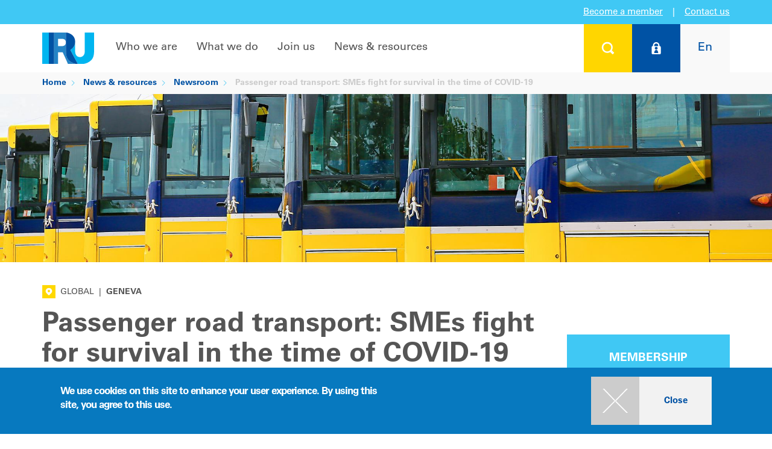

--- FILE ---
content_type: text/html; charset=UTF-8
request_url: https://www.iru.org/news-resources/newsroom/passenger-road-transport-smes-fight-survival-time-covid-19
body_size: 16867
content:
<!DOCTYPE html>
<html lang="en" dir="ltr">
  <head>
        <meta charset="utf-8" />
<script>dataLayer = [{'cms':'CMS','roles':'anonymous','language':'en','application':'CMS','contentType':'news','category':'Advocacy, Coronavirus, Passenger transport','place':'Geneva','region':'Global'}];</script>
<meta property="og:image" content="https://www.iru.org/sites/default/files/styles/desktop_2x_736x460/public/2020-04/Passenger%20road%20transport%20-%20SMEs%20fight%20for%20survival%20in%20the%20time%20of%20COVID-19.jpg?h=b476cf2b&amp;itok=CLZgUMAv" />
<meta property="og:url" content="https://www.iru.org/news-resources/newsroom/passenger-road-transport-smes-fight-survival-time-covid-19" />
<meta property="og:title" content="Passenger road transport: SMEs fight for survival in the time of COVID-19" />
<meta property="og:description" content="Passenger road transport is the backbone of the global economy. It contributes to the success of numerous sectors, but not limited to, the tourism industry and is essential to business and leisure travel. But as the COVID-19 pandemic containment measures are forcing millions of people to stay at home, passenger transport operations have been condemned to a de facto lockdown, unlike any other in the industry’s history." />
<meta name="twitter:card" content="summary_large_image" />
<meta name="twitter:site" content="@the_IRU" />
<meta name="twitter:creator" content="@the_IRU" />
<meta name="twitter:title" content="Passenger road transport: SMEs fight for survival in the time of COVID-19" />
<meta name="twitter:description" content="Passenger road transport is the backbone of the global economy. It contributes to the success of numerous sectors, but not limited to, the tourism industry and is essential to business and leisure travel. But as the COVID-19 pandemic containment measures are forcing millions of people to stay at home, passenger transport operations have been condemned to a de facto lockdown, unlike any other in the industry’s history." />
<meta name="twitter:image" content="https://www.iru.org/sites/default/files/styles/desktop_2x_736x460/public/2020-04/Passenger%20road%20transport%20-%20SMEs%20fight%20for%20survival%20in%20the%20time%20of%20COVID-19.jpg?h=b476cf2b&amp;itok=CLZgUMAv" />
<meta name="description" content="Passenger road transport is the backbone of the global economy. It contributes to the success of numerous sectors, but not limited to, the tourism industry and is essential to business and leisure travel. But as the COVID-19 pandemic containment measures are forcing millions of people to stay at home, passenger transport operations have been condemned to a de facto lockdown, unlike any other in the industry’s history." />
<meta name="keywords" content="passenger, transport, coronavirus, sme, covid, 19, business, reconversion" />
<meta name="google-site-verification" content="KC-pRjE2Hh2h3PjdotKQMxCpL90vfd0OLeHnb5_BFBc" />
<meta name="MobileOptimized" content="width" />
<meta name="HandheldFriendly" content="true" />
<meta name="viewport" content="width=device-width, initial-scale=1.0" />
<style>div#sliding-popup, div#sliding-popup .eu-cookie-withdraw-banner, .eu-cookie-withdraw-tab {background: #0779bf} div#sliding-popup.eu-cookie-withdraw-wrapper { background: transparent; } #sliding-popup h1, #sliding-popup h2, #sliding-popup h3, #sliding-popup p, #sliding-popup label, #sliding-popup div, .eu-cookie-compliance-more-button, .eu-cookie-compliance-secondary-button, .eu-cookie-withdraw-tab { color: #ffffff;} .eu-cookie-withdraw-tab { border-color: #ffffff;}</style>
<meta name="robots" content="max-image-preview:large" />
<script type="application/ld+json">{
    "@context": "https://schema.org",
    "@graph": [
        {
            "@type": "NewsArticle",
            "headline": "Passenger road transport: SMEs fight for survival in the time of COVID-19",
            "image": {
                "@type": "ImageObject",
                "representativeOfPage": "True",
                "url": [
                    "https://www.iru.org/sites/default/files/styles/1200x1200/public/2020-04/Passenger%20road%20transport%20-%20SMEs%20fight%20for%20survival%20in%20the%20time%20of%20COVID-19.jpg?h=b476cf2b\u0026itok=bF4-NZ-8",
                    "https://www.iru.org/sites/default/files/styles/1200x900/public/2020-04/Passenger%20road%20transport%20-%20SMEs%20fight%20for%20survival%20in%20the%20time%20of%20COVID-19.jpg?h=b476cf2b\u0026itok=AE9CiAYg",
                    "https://www.iru.org/sites/default/files/styles/1200x675/public/2020-04/Passenger%20road%20transport%20-%20SMEs%20fight%20for%20survival%20in%20the%20time%20of%20COVID-19.jpg?h=b476cf2b\u0026itok=TKqSS2bK"
                ]
            },
            "datePublished": "2020-04-01T15:24:27+0200",
            "dateModified": "2023-10-24T17:33:49+0200",
            "author": {
                "@type": "Organization",
                "name": "IRU"
            },
            "publisher": {
                "@type": "Organization",
                "name": "IRU",
                "logo": {
                    "@type": "ImageObject",
                    "representativeOfPage": "False",
                    "url": "https://www.iru.org/themes/custom/iru/images/logo.svg"
                }
            },
            "mainEntityOfPage": "https://www.iru.org/news-resources/newsroom/passenger-road-transport-smes-fight-survival-time-covid-19"
        },
        {
            "@type": "Organization",
            "alternateName": "IRU",
            "name": "International Road and Transport Union",
            "sameAs": [
                "https://fr-fr.facebook.com/iru/",
                "https://twitter.com/the_iru",
                "https://www.youtube.com/user/IRUChannel",
                "https://www.linkedin.com/company/international-road-transport-union-iru/",
                "https://fr.wikipedia.org/wiki/Union_internationale_des_transports_routiers"
            ],
            "url": "https://www.iru.org/",
            "contactPoint": {
                "@type": "ContactPoint",
                "telephone": "+41229182700",
                "availableLanguage": [
                    "en",
                    "fr"
                ],
                "contactType": "customer service"
            },
            "logo": {
                "@type": "ImageObject",
                "url": "https://www.iru.org/themes/custom/iru/images/logo.svg"
            }
        },
        {
            "@type": "WebPage",
            "breadcrumb": {
                "@type": "BreadcrumbList",
                "itemListElement": [
                    {
                        "@type": "ListItem",
                        "position": 1,
                        "name": "Home",
                        "item": "https://www.iru.org/"
                    },
                    {
                        "@type": "ListItem",
                        "position": 2,
                        "name": "News \u0026 resources",
                        "item": "https://www.iru.org/news-resources"
                    },
                    {
                        "@type": "ListItem",
                        "position": 3,
                        "name": "Newsroom",
                        "item": "https://www.iru.org/news-resources/newsroom"
                    }
                ]
            }
        }
    ]
}</script>
<style>.spinning-loader {
  border: 12px solid #f3f3f3;
  border-top: 12px solid #0050a7;
  border-radius: 50%;
  width: 90px;
  height: 90px;
  animation: spinning-loader 1s linear infinite;
  margin: 0 auto;
}

@keyframes spinning-loader {
  0% {
    transform: rotate(0deg);
  }
  100% {
    transform: rotate(360deg);
  }
}</style>
<link rel="icon" href="/themes/custom/iru/favicon.ico" type="image/vnd.microsoft.icon" />
<link rel="alternate" hreflang="en" href="https://www.iru.org/news-resources/newsroom/passenger-road-transport-smes-fight-survival-time-covid-19" />
<link rel="alternate" hreflang="ru" href="https://www.iru.org/ru/novosti-i-spravochnye-materialy/novosti/passazhirskiy-transport-i-covid-19-msp-boryutsya-za-vyzhivanie" />
<link rel="alternate" hreflang="zh-hans" href="https://www.iru.org/zh/news-resources/newsroom/gonglukeyunxinguanfeiyanyiqingzhijizhongxiaoqiyeweishengcunerzhan" />
<link rel="canonical" href="https://www.iru.org/news-resources/newsroom/passenger-road-transport-smes-fight-survival-time-covid-19" />
<link rel="shortlink" href="https://www.iru.org/node/3972" />

    <title>Passenger road transport: SMEs fight for survival in the time of COVID-19 | IRU | World Road Transport Organisation</title>
    <link rel="stylesheet" media="all" href="/sites/default/files/css/css_K6ctrBS5xcrT1AJLMQxvFj6RZC2O4vGzHlFLea45igE.css?delta=0&amp;language=en&amp;theme=iru4&amp;include=[base64]" />
<link rel="stylesheet" media="all" href="/sites/default/files/css/css_ERB9ShMeIz14GUKsSO_Uu6SoECtKOrnSoJucY3gsVD8.css?delta=1&amp;language=en&amp;theme=iru4&amp;include=[base64]" />
<link rel="stylesheet" media="print" href="/sites/default/files/css/css_NdY1wI6cJiwHUb2THtIweGqolMUbNxUX9u9HzYruhJo.css?delta=2&amp;language=en&amp;theme=iru4&amp;include=[base64]" />
<link rel="stylesheet" media="all" href="/sites/default/files/css/css_nWMQDQmjjwOvjL2dSSup6Mm0aVN4OjGaGitjJY6W9gg.css?delta=3&amp;language=en&amp;theme=iru4&amp;include=[base64]" />

    <script type="application/json" data-drupal-selector="drupal-settings-json">{"path":{"baseUrl":"\/","pathPrefix":"","currentPath":"node\/3972","currentPathIsAdmin":false,"isFront":false,"currentLanguage":"en"},"pluralDelimiter":"\u0003","suppressDeprecationErrors":true,"gtag":{"tagId":"","consentMode":false,"otherIds":[],"events":[],"additionalConfigInfo":[]},"ajaxPageState":{"libraries":"[base64]","theme":"iru4","theme_token":null},"ajaxTrustedUrl":{"form_action_p_pvdeGsVG5zNF_XLGPTvYSKCf43t8qZYSwcfZl2uzM":true,"\/login":true},"gtm":{"tagId":null,"settings":{"data_layer":"dataLayer","include_classes":false,"allowlist_classes":"google\nnonGooglePixels\nnonGoogleScripts\nnonGoogleIframes","blocklist_classes":"customScripts\ncustomPixels","include_environment":false,"environment_id":"","environment_token":""},"tagIds":["GTM-KCCG99"]},"simple_popup_blocks":{"settings":[]},"smartIp":"{\u0022location\u0022:[]}","smartIpSrc":{"smartIp":"smart_ip","geocodedSmartIp":"geocoded_smart_ip","w3c":"w3c"},"eu_cookie_compliance":{"cookie_policy_version":"1.0.0","popup_enabled":true,"popup_agreed_enabled":false,"popup_hide_agreed":false,"popup_clicking_confirmation":true,"popup_scrolling_confirmation":false,"popup_html_info":"\u003Cdiv class=\u0022eu-cookie-compliance-banner eu-cookie-compliance-banner-info\u0022\u003E\n  \u003Cdiv class=\u0022popup-content info eu-cookie-compliance-content container table-container\u0022\u003E\n    \u003Cdiv id=\u0022popup-text\u0022 class=\u0022eu-cookie-compliance-message col-sm-6 col-table-cell\u0022\u003E\n      \u003Ch2\u003EWe use cookies on this site to enhance your user experience. By using this site, you agree to this use.\u003C\/h2\u003E\n\n          \u003C\/div\u003E\n    \u003Cdiv id=\u0022popup-buttons\u0022 class=\u0022eu-cookie-compliance-buttons col-sm-6 col-table-cell\u0022\u003E\n      \u003Cdiv class=\u0022filter-section\u0022\u003E\n        \u003Cdiv class=\u0022panel-collapse\u0022\u003E\n          \u003Cdiv class=\u0022btns\u0022\u003E\n            \u003Ca class=\u0022agree-button btn btn-raised btn-default btn-primary btn-hover btn-hover-desktop-screen btn-plus clear\u0022 href=\u0022javascript:void(0);\u0022\u003E\u003Cspan class=\u0022icon\u0022\u003E\u003C\/span\u003E\u003Cspan class=\u0022text\u0022\u003EClose\u003C\/span\u003E\u003Cdiv class=\u0022ripple-container\u0022\u003E\u003C\/div\u003E\u003C\/a\u003E          \u003C\/div\u003E\n        \u003C\/div\u003E\n      \u003C\/div\u003E\n    \u003C\/div\u003E\n  \u003C\/div\u003E\n\u003C\/div\u003E","use_mobile_message":false,"mobile_popup_html_info":"\u003Cdiv class=\u0022eu-cookie-compliance-banner eu-cookie-compliance-banner-info\u0022\u003E\n  \u003Cdiv class=\u0022popup-content info eu-cookie-compliance-content container table-container\u0022\u003E\n    \u003Cdiv id=\u0022popup-text\u0022 class=\u0022eu-cookie-compliance-message col-sm-6 col-table-cell\u0022\u003E\n      \n          \u003C\/div\u003E\n    \u003Cdiv id=\u0022popup-buttons\u0022 class=\u0022eu-cookie-compliance-buttons col-sm-6 col-table-cell\u0022\u003E\n      \u003Cdiv class=\u0022filter-section\u0022\u003E\n        \u003Cdiv class=\u0022panel-collapse\u0022\u003E\n          \u003Cdiv class=\u0022btns\u0022\u003E\n            \u003Ca class=\u0022agree-button btn btn-raised btn-default btn-primary btn-hover btn-hover-desktop-screen btn-plus clear\u0022 href=\u0022javascript:void(0);\u0022\u003E\u003Cspan class=\u0022icon\u0022\u003E\u003C\/span\u003E\u003Cspan class=\u0022text\u0022\u003EClose\u003C\/span\u003E\u003Cdiv class=\u0022ripple-container\u0022\u003E\u003C\/div\u003E\u003C\/a\u003E          \u003C\/div\u003E\n        \u003C\/div\u003E\n      \u003C\/div\u003E\n    \u003C\/div\u003E\n  \u003C\/div\u003E\n\u003C\/div\u003E","mobile_breakpoint":768,"popup_html_agreed":false,"popup_use_bare_css":false,"popup_height":"auto","popup_width":"100%","popup_delay":1000,"popup_link":"\/privacy-policy","popup_link_new_window":true,"popup_position":false,"fixed_top_position":true,"popup_language":"en","store_consent":false,"better_support_for_screen_readers":false,"cookie_name":"","reload_page":false,"domain":"","domain_all_sites":false,"popup_eu_only":false,"popup_eu_only_js":false,"cookie_lifetime":100,"cookie_session":0,"set_cookie_session_zero_on_disagree":0,"disagree_do_not_show_popup":false,"method":"default","automatic_cookies_removal":true,"allowed_cookies":"","withdraw_markup":"\u003Cbutton type=\u0022button\u0022 class=\u0022eu-cookie-withdraw-tab\u0022\u003EPrivacy settings\u003C\/button\u003E\n\u003Cdiv aria-labelledby=\u0022popup-text\u0022 class=\u0022eu-cookie-withdraw-banner\u0022\u003E\n  \u003Cdiv class=\u0022popup-content info eu-cookie-compliance-content\u0022\u003E\n    \u003Cdiv id=\u0022popup-text\u0022 class=\u0022eu-cookie-compliance-message\u0022 role=\u0022document\u0022\u003E\n      \u003Ch2\u003EWe use cookies on this site to enhance your user experience\u003C\/h2\u003E\n\u003Cp\u003EYou have given your consent for us to set cookies.\u003C\/p\u003E\n\n    \u003C\/div\u003E\n    \u003Cdiv id=\u0022popup-buttons\u0022 class=\u0022eu-cookie-compliance-buttons\u0022\u003E\n      \u003Cbutton type=\u0022button\u0022 class=\u0022eu-cookie-withdraw-button \u0022\u003EWithdraw consent\u003C\/button\u003E\n    \u003C\/div\u003E\n  \u003C\/div\u003E\n\u003C\/div\u003E","withdraw_enabled":false,"reload_options":0,"reload_routes_list":"","withdraw_button_on_info_popup":false,"cookie_categories":[],"cookie_categories_details":[],"enable_save_preferences_button":true,"cookie_value_disagreed":"0","cookie_value_agreed_show_thank_you":"1","cookie_value_agreed":"2","containing_element":"body","settings_tab_enabled":false,"olivero_primary_button_classes":"","olivero_secondary_button_classes":"","close_button_action":"close_banner","open_by_default":true,"modules_allow_popup":true,"hide_the_banner":false,"geoip_match":true,"unverified_scripts":[]},"basePath":"https:\/\/www.iru.org\/","iru_chart":{"frontend":{"chart":{"initUrl":"\/chart\/chart\/init","getUrl":"\/chart\/chart\/get"}}},"iru_fuel":{"backoffice":{"cacheUpdateUrl":"\/admin\/iru_iip\/iru_fuel\/current\/cache\/update"}},"iru_iip":{"frontend":{"filterUpdate":"\/iru_iip\/filter\/update","filterGet":"\/iru_iip\/filter\/get","filterDelete":"\/iru_iip\/filter\/delete"}},"iru_map":{"frontend":{"map":{"initUrl":"\/iru_map\/init"}}},"iru_rti":{"frontend":{"safetyStandards":{"getDataByAspect":"\/iru_rti\/safety\/get"},"upply":{"roadFreight":{"getDataByCorridor":"\/iru_rti\/upply\/road_freight\/get_past_rates"}},"macroEconomics":{"getRiskRating":"\/iru_rti\/macro_economics\/get_risk_rating"},"d8":{"getGlobalTradeData":"\/iru_rti\/d8\/get_global_trade_data","getTradeDataByCountry":"\/iru_rti\/d8\/get_trade_data_by_country"}}},"iru_search":{"rti":{"filter":{"saveUrl":"\/search\/rti\/filter\/save"}}},"iru_user":{"frontend":{"userNotifications":{"get":"\/iru_user\/user_notification\/pc\/get"}},"memberContact":{"myTeam":{"invalidateCache":"\/member\/my-team\/invalidate_cache"}}},"iru_workflow":{"frontend":{"user_notification":{"addUrl":"\/iru_workflow\/user_notification\/add","removeUrl":"\/iru_workflow\/user_notification\/remove","multipleAddUrl":"\/iru_workflow\/user_notification\/multipleAdd","multipleRemoveUrl":"\/iru_workflow\/user_notification\/multipleRemove","updateIipRegionUrl":"\/iru_workflow\/user_notification\/update_iip_region_url","emailUnsubscribeUrl":"\/iru_workflow\/user_notification\/processEmailUnsubscribeAjax","authenticateSubscriptionUrl":"\/iru_workflow\/user_notification\/authenticateSubscriptionAjax"},"user_flash_notification":{"addUrl":"\/iru_workflow\/user_flash_notification\/add","removeUrl":"\/iru_workflow\/user_flash_notification\/remove"}}},"user":{"uid":0,"permissionsHash":"33c7effca844fe2025f5d419b8180a4da5b9de6c02d8800a37ee0753b538b0f4"}}</script>
<script src="/sites/default/files/js/js_ME1W8w9JPvx2exaXqSNxeUjHmTJ0caTQ9Zv_AaScSKo.js?scope=header&amp;delta=0&amp;language=en&amp;theme=iru4&amp;include=eJxtzsEKwzAIBuAXCvXS9wkmiLiaGGKy7fGXbqeOHlT8EH5pxmx2CK1RmgrWTEA3GNiMleJABl7tf9_wge8rliB9wqotmQ0fHdsp-0n71VZQJ-jkzarLk6IU5BWvhHX-Liq9HDIOYutC_jW3LKjAagk1uKxnKTZrs8Wklg-HG_sAPahflQ"></script>
<script src="/modules/contrib/google_tag/js/gtag.js?t9ufwh"></script>
<script src="/modules/contrib/google_tag/js/gtm.js?t9ufwh"></script>

  </head>
  <body class="is-mobile user-logged-out path-node page-node-type-news">
    <noscript><iframe src="https://www.googletagmanager.com/ns.html?id=GTM-KCCG99"
                  height="0" width="0" style="display:none;visibility:hidden"></iframe></noscript>

      <div class="dialog-off-canvas-main-canvas" data-off-canvas-main-canvas>
      <!-- Panel -->
<div class="panel-group" id="accordion">
  <div class="panel panel-default">

    <div id="collapse1" class="panel-collapse collapse search-box" style="">
      <div class="panel-body">
        <div class="container" >
          <div class="close"><a class="panel-title btn btn-raised" data-toggle="collapse" data-parent="#accordion" href="#collapse1"> <span class="" aria-hidden="true"></span></a></div>
          <div style=" " class="search-form">
            <form class="form-horizontal" action="https://www.iru.org/global-search" method="get">
  <fieldset>
    <div class="form-group">
      <div class="form-group label-floating">
        <label class="control-label" for="focusedInput2">What are you looking for..?</label>
        <input class="form-control" id="focusedInput2" type="text" name="text"><button type="submit" class="glyphicon glyphicon-search submit-btn" aria-hidden="true"></button>
        <p class="help-block">type your search above</p>
      </div>
    </div>
  </fieldset>
</form>
            
          </div>
        </div>
      </div>
    </div>
  </div>

			<div class="panel panel-default">
			<div id="collapse2" class="panel-collapse collapse login-box" style="background-color:#0052a4; color:#fff;">
				<div class="panel-body">
					<div class="container">
						<div class="close"><a class="panel-title btn btn-raised" data-toggle="collapse" data-parent="#accordion" href="#collapse2"> <span class="" aria-hidden="true"></span></a></div>
						<div style=" " class="login-form">
							<form class="iru-user-login-form form-horizontal" data-drupal-selector="iru-user-login-form" novalidate="novalidate" action="/login" method="post" id="iru-user-login-form" accept-charset="UTF-8">
  <fieldset>
	<div class="col-md-7 nopadding">
		<div class="form-group">
			<div class="col-md-9 col-sm-9 nopadding-left">
				<input type="text" class="form-control inputEmail" name="name"
							 data-drupal-selector="edit-name" id="edit-name"
							 placeholder="User name" />
			</div>
		</div>
		<div class="form-group">
			<div class="col-md-9 col-sm-9 nopadding-left password-line">
				<input type="password" class="form-control inputPassword" name="pass"
							 data-drupal-selector="edit-pass" id="edit-pass"
							 placeholder="Password" />
			</div>
			<input type="submit" class="btn btn-plus btn-hover submit button js-form-submit form-submit" value=""
						 data-drupal-selector="login-submit" id="login-submit" name="op"
						 title="Login" />
		</div>
		<div>
			<a href="/iru_user/password" title="Forgot your password?" class="forgot-password">Forgot your password?</a>
		</div>
	</div>
	<div class="col-md-1">
	</div>
	<div class="col-md-4 nopadding">
		<a href="https://www.iru.org/join-us/become-member">Click here to learn more<br />about IRU Membership</a>
	</div>
	<input data-drupal-selector="edit-destination" type="hidden" name="destination" value="/iru_user/post_login_router?origin=L25ld3MtcmVzb3VyY2VzL25ld3Nyb29tL3Bhc3Nlbmdlci1yb2FkLXRyYW5zcG9ydC1zbWVzLWZpZ2h0LXN1cnZpdmFsLXRpbWUtY292aWQtMTk=" />

	<input autocomplete="off" data-drupal-selector="form-lvj0e58bmkblilh0y8ibsjnmfx2rkfedv54a3o4e5cq" type="hidden" name="form_build_id" value="form-LVJ0E58bmkbLilh0Y8iBsJNmfX2RKfedv54A3o4E5CQ" />

	<input data-drupal-selector="edit-iru-user-login-form" type="hidden" name="form_id" value="iru_user_login_form" />

</fieldset>

</form>

						</div>
					</div>
				</div>
			</div>
		</div>
	
              <div class="panel panel-default">
  <div id="collapse3" class="panel-collapse collapse  lang-box" style="background-color:#f9f9f9; color:#fff;">
    <div class="panel-body">
      <div class="container">
        <div class="close"><a class="panel-title btn btn-raised" data-toggle="collapse" data-parent="#accordion" href="#collapse3"> <span class="" aria-hidden="true"></span></a></div>
        <div style=" " class="lang-form">
          <h2>Choose your language</h2>
          <div class="search-link">
                          

<ul class="sub-menu col-md-4 col-sm-6"><li>
			<a href="/news-resources/newsroom/passenger-road-transport-smes-fight-survival-time-covid-19" class="language-link is-active" hreflang="en" data-drupal-link-system-path="node/3972" aria-current="page">English</a>
		</li><li>
			<a href="/ru/novosti-i-spravochnye-materialy/novosti/passazhirskiy-transport-i-covid-19-msp-boryutsya-za-vyzhivanie" class="language-link" hreflang="ru" data-drupal-link-system-path="node/3972">Русский</a>
		</li><li>
			<a href="/zh/news-resources/newsroom/gonglukeyunxinguanfeiyanyiqingzhijizhongxiaoqiyeweishengcunerzhan" class="language-link" hreflang="zh-hans" data-drupal-link-system-path="node/3972">中文</a>
		</li></ul>
                      </div>
        </div>
      </div>
    </div>
  </div>
</div>

  
</div>
         

<!-- Navigation -->
<nav class="navbar-default navbar-static-top">

  <div class="top-container">
    <div class="top-box box-side left"></div>
    <div class="top-box middle">

                  <a href="https://www.iru.org/join-us/become-member">Become a member</a>
      <span class="vertical-delimiter">|</span>
      <a href="https://www.iru.org/contact" class="contact-us">Contact us</a>
    </div>
    <div class="top-box box-side right"></div>
  </div>

  <div class="container layout-container nav-container v4">
    <!-- Brand and toggle get grouped for better mobile display -->
    <div class="navbar-header">
      <a class="navbar-brand logo" href="/">
        <div class="img-responsive img-portfolio img-hover">
          <img src="/themes/custom/iru/images/logo.svg" class="logo" alt="IRU">
        </div>
      </a>
      <button type="button" class="navbar-toggle collapsed" data-toggle="collapse" data-target="#bs-example-navbar-collapse-1">
        <span class="sr-only">Toggle navigation</span>
        <span class="icon-bar"></span>
        <span class="icon-bar"></span>
        <span class="icon-bar"></span>
      </button>
    </div>
    <div class="user">
      <ul class="nav navbar-nav navbar-right user">
        <li>
          <a class="panel-title btn btn-raised btn-search" data-toggle="collapse"
             data-parent="#accordion" href="#collapse1"
             title="Search"> <span class="" aria-hidden="true"></span></a>
        </li>
                  <li class="btn-login-wrapper">
            <a class="panel-title btn btn-raised btn-login" data-toggle="collapse" data-parent="#accordion"
               href="#collapse2"
               title="Log on">
              <span class="" aria-hidden="true"></span>
            </a>
            <a data-toggle="collapse" href="#collapse2" class="btn-login-2 disabled" title="Log in">
              <span class="" aria-hidden="true"><span class="logo"></span><span class="text">Log in</span></span>
            </a>
          </li>
                <li>
          <a class="panel-title btn btn-raised btn-lang" data-toggle="collapse"
             data-parent="#accordion" href="#collapse3"
             title="Choose your language"><span>En</span></a>
        </li>
      </ul>
    </div>

    <!-- Collect the nav links, forms, and other content for toggling -->
    <div class="">
      <div class="collapse navbar-collapse" id="bs-example-navbar-collapse-1">
                  <ul id="nav" class="nav navbar-nav navbar-left">
                                          <li class="dropdown full-width">
                  <a target="_self" href="/who-we-are" class="nav-toggle">Who we are</a>
                  <div class="dropdown-menu ">
                    <div class="container">
                      <ul class="sub-menu">
                                                                                                                        <li class="">
                                                                                                                                            <a target="_self" href="/who-we-are" class="cancel-material">About IRU</a>
                                                                                <ul class="sub-menu">
                                                                                        <li>
                                <a target="_self" href="/who-we-are/about-iru/history" class="cancel-material">History</a>
                              </li>
                                                                                        <li>
                                <a target="_self" href="/who-we-are/about-iru/vision-mission" class="cancel-material">Vision & Mission</a>
                              </li>
                                                                                        <li>
                                <a target="_self" href="/who-we-are/about-iru/our-commitment" class="cancel-material">Our commitment</a>
                              </li>
                                                                                        <li>
                                <a target="_self" href="/who-we-are/about-iru/annual-report" class="cancel-material">Annual report</a>
                              </li>
                                                        </ul>
                                                  </li>
                                                                      </ul>
                      <ul class="sub-menu">
                                                                        <li class="">
                                                                                                                                            <a target="_self" href="/where-we-work" class="cancel-material">Where we work</a>
                                                                                <ul class="sub-menu">
                                                                                        <li>
                                <a target="_self" href="/who-we-are/where-we-work/iru-americas" class="cancel-material">Americas</a>
                              </li>
                                                                                        <li>
                                <a target="_self" href="/who-we-are/where-we-work/iru-asia-pacific" class="cancel-material">Asia & the Pacific</a>
                              </li>
                                                                                        <li>
                                <a target="_self" href="/who-we-are/where-we-work/iru-eurasia" class="cancel-material">Eurasia</a>
                              </li>
                                                                                        <li>
                                <a target="_self" href="/who-we-are/where-we-work/iru-europe" class="cancel-material">Europe</a>
                              </li>
                                                                                        <li>
                                <a target="_self" href="/who-we-are/where-we-work/iru-middle-east-africa" class="cancel-material">Middle East & Africa</a>
                              </li>
                                                        </ul>
                                                  </li>
                                                                      </ul>
                      <ul class="sub-menu">
                                                                        <li class="">
                                                                                                                                            <a target="_self" href="/who-we-are/iru-organisation" class="cancel-material">IRU organisation</a>
                                                                                <ul class="sub-menu">
                                                                                        <li>
                                <a target="_self" href="/who-we-are/iru-organisation/iru-general-assembly" class="cancel-material">General Assembly</a>
                              </li>
                                                                                        <li>
                                <a target="_self" href="/who-we-are/iru-organisation/presidential-executive" class="cancel-material">Presidential Executive</a>
                              </li>
                                                                                        <li>
                                <a target="_self" href="/who-we-are/iru-organisation/transport-councils" class="cancel-material">Transport Councils</a>
                              </li>
                                                                                        <li>
                                <a target="_self" href="/who-we-are/iru-organisation/iru-committees" class="cancel-material">Committees</a>
                              </li>
                                                                                        <li>
                                <a target="_self" href="/who-we-are/iru-organisation/iru-international-commissions" class="cancel-material">Commissions</a>
                              </li>
                                                                                        <li>
                                <a target="_self" href="/who-we-are/iru-organisation/management" class="cancel-material">Management</a>
                              </li>
                                                        </ul>
                                                  </li>
                                              </ul>
                      <div class="col-lg-12 nopadding btns">
                        <a href="/who-we-are" class="btn btn-raised btn-default btn-hover btn-plus btn-hover cancel-material"><span class="icon"></span><span class="text">Overview</span></a>
                      </div>
                    </div>
                  </div>
                </li>
                                                        <li class="dropdown full-width">
                  <a target="_self" href="/what-we-do" class="nav-toggle">What we do</a>
                  <div class="dropdown-menu ">
                    <div class="container">
                      <ul class="sub-menu">
                                                                                                                        <li class="">
                                                                                                                                            <a target="_self" href="/what-we-do/being-trusted-voice-mobility-and-logistics" class="cancel-material">Being the trusted voice for mobility and logistics</a>
                                                                                <ul class="sub-menu">
                                                                                        <li>
                                <a target="_self" href="/what-we-do/being-trusted-voice-mobility-and-logistics/people" class="cancel-material">People</a>
                              </li>
                                                                                        <li>
                                <a target="_self" href="/what-we-do/facilitating-trade-and-transit" class="cancel-material">Prosperity</a>
                              </li>
                                                                                        <li>
                                <a target="_self" href="/what-we-do/being-trusted-voice-mobility-and-logistics/environment" class="cancel-material">Environment</a>
                              </li>
                                                                                        <li>
                                <a target="_self" href="/what-we-do/being-trusted-voice-mobility-and-logistics/iru-positions" class="cancel-material">IRU positions</a>
                              </li>
                                                                                        <li>
                                <a target="_self" href="/what-we-do/being-trusted-voice-mobility-and-logistics/eu-research-innovation-projects" class="cancel-material">EU research & innovation projects</a>
                              </li>
                                                        </ul>
                                                  </li>
                                                                      </ul>
                      <ul class="sub-menu">
                                                                        <li class="">
                                                                                                                                            <a target="_self" href="/what-we-do/facilitating-trade-and-transit" class="cancel-material">Facilitating trade and transit</a>
                                                                                <ul class="sub-menu">
                                                                                        <li>
                                <a target="_self" href="/what-we-do/facilitating-trade-and-transit/tir" class="cancel-material">TIR</a>
                              </li>
                                                                                        <li>
                                <a target="_self" href="/what-we-do/facilitating-trade-and-transit/cmr" class="cancel-material">CMR</a>
                              </li>
                                                        </ul>
                                                  </li>
                                                                      </ul>
                      <ul class="sub-menu">
                                                                        <li class="">
                                                                                                                                            <a target="_self" href="/what-we-do/certification-standards" class="cancel-material">Certification & Standards</a>
                                                                                <ul class="sub-menu">
                                                                                        <li>
                                <a target="_self" href="/what-we-do/certification-standards/technical-assistance" class="cancel-material">Technical assistance</a>
                              </li>
                                                                                        <li>
                                <a target="_self" href="/what-we-do/certification-standards/iru-academy" class="cancel-material">IRU Academy</a>
                              </li>
                                                                                        <li>
                                <a target="_self" href="/what-we-do/certification-standards/iru-examiner" class="cancel-material">IRU Examiner</a>
                              </li>
                                                                                        <li>
                                <a target="_self" href="/what-we-do/certification-standards/iru-roadmasters" class="cancel-material">IRU RoadMasters</a>
                              </li>
                                                        </ul>
                                                  </li>
                                              </ul>
                      <div class="col-lg-12 nopadding btns">
                        <a href="/what-we-do" class="btn btn-raised btn-default btn-hover btn-plus btn-hover cancel-material"><span class="icon"></span><span class="text">Overview</span></a>
                      </div>
                    </div>
                  </div>
                </li>
                                                        <li class="dropdown full-width">
                  <a target="_self" href="/join-us" class="nav-toggle">Join us</a>
                  <div class="dropdown-menu ">
                    <div class="container">
                      <ul class="sub-menu">
                                                                                                                        <li class="">
                                                                                                                                            <a target="_self" href="/join-us/become-member" class="cancel-material">Membership</a>
                                                                            </li>
                                                                                                <li class="">
                                                                                                                                            <a target="_self" href="/join-us/events" class="cancel-material">Events</a>
                                                                            </li>
                                                                      </ul>
                      <ul class="sub-menu">
                                                                        <li class="">
                                                                                                                                            <a target="_self" href="/join-us/partnerships" class="cancel-material">Partnerships</a>
                                                                            </li>
                                                                                                <li class="">
                                                                                                                                            <a target="_self" href="/join-us/working-iru" class="cancel-material">Working at IRU</a>
                                                                            </li>
                                                                      </ul>
                      <ul class="sub-menu">
                                                                        <li class="">
                                                                                                                                            <a target="_self" href="/join-us/discover-iru-intelligence-platform" class="cancel-material">Intelligence</a>
                                                                            </li>
                                                                                                <li class="">
                                                                                                                                            <a target="_self" href="/join-us/industry-shapers" class="cancel-material">New Industry Shapers</a>
                                                                            </li>
                                              </ul>
                      <div class="col-lg-12 nopadding btns">
                        <a href="/join-us" class="btn btn-raised btn-default btn-hover btn-plus btn-hover cancel-material"><span class="icon"></span><span class="text">Overview</span></a>
                      </div>
                    </div>
                  </div>
                </li>
                                                        <li class="dropdown full-width">
                  <a target="_self" href="/news-resources" class="nav-toggle">News & resources</a>
                  <div class="dropdown-menu ">
                    <div class="container">
                      <ul class="sub-menu">
                                                                                                                        <li class="">
                                                                                                                                            <a target="_self" href="/news-resources/newsroom" class="cancel-material">Newsroom</a>
                                                                            </li>
                                                                                                <li class="">
                                                                                                                                            <a target="_self" href="/news-resources/members-directory" class="cancel-material">Members Directory</a>
                                                                            </li>
                                                                      </ul>
                      <ul class="sub-menu">
                                                                        <li class="">
                                                                                                                                            <a target="_self" href="/news-resources/iru-library" class="cancel-material">IRU library</a>
                                                                            </li>
                                                                                                <li class="">
                                                                                                                                            <a target="_self" href="/news-resources/iru-awards" class="cancel-material">Awards</a>
                                                                            </li>
                                                                      </ul>
                      <ul class="sub-menu">
                                                                        <li class="">
                                                                                                                                            <a target="_self" href="/intelligence" class="cancel-material">Intelligence Platform</a>
                                                                            </li>
                                              </ul>
                      <div class="col-lg-12 nopadding btns">
                        <a href="/news-resources" class="btn btn-raised btn-default btn-hover btn-plus btn-hover cancel-material"><span class="icon"></span><span class="text">Overview</span></a>
                      </div>
                    </div>
                  </div>
                </li>
                                    </ul>
              </div>
    </div>
    <!-- /.navbar-collapse -->
  </div>
  <!-- /.container -->

</nav>


<div id="breadcrumb">
            
  <div class="container">
    <div class="row">
      <ol class="breadcrumb">
                  <li>
                          <a href="/">Home</a>
                      </li>
                  <li>
                          <a href="/news-resources">News &amp; resources</a>
                      </li>
                  <li>
                          <a href="/news-resources/newsroom">Newsroom</a>
                      </li>
                  <li class="active">
                          Passenger road transport: SMEs fight for survival in the time of COVID-19
                      </li>
              </ol>
    </div>
  </div>

    </div>

  


    <div data-drupal-messages-fallback class="hidden"></div><div id="block-iru4-content" class="block block-system block-system-main-block">
  
    
      
                                                                                                                                
  <header class="image">
  <div class="container fill wide">
          <div class="img-responsive">
        
                <picture>
                  <source srcset="/sites/default/files/styles/desktop_1x_2000x600/public/2020-04/Passenger%20road%20transport%20-%20SMEs%20fight%20for%20survival%20in%20the%20time%20of%20COVID-19.jpg?h=b476cf2b&amp;itok=a7diSeTV 2000w, /sites/default/files/styles/focal_point_scale_and_crop_3000x900/public/2020-04/Passenger%20road%20transport%20-%20SMEs%20fight%20for%20survival%20in%20the%20time%20of%20COVID-19.jpg?h=b476cf2b&amp;itok=Pz9wNyRF 3000w, /sites/default/files/styles/desktop_2x_4000x1200/public/2020-04/Passenger%20road%20transport%20-%20SMEs%20fight%20for%20survival%20in%20the%20time%20of%20COVID-19.jpg?h=b476cf2b&amp;itok=AraD3zjU 4000w" media="all and (min-width: 768px)" type="image/jpeg" sizes="100vw"/>
              <source srcset="/sites/default/files/styles/tablet_1x_768x960/public/2020-04/Passenger%20road%20transport%20-%20SMEs%20fight%20for%20survival%20in%20the%20time%20of%20COVID-19.jpg?h=b476cf2b&amp;itok=3bqIBlWN 1x, /sites/default/files/styles/tablet_2x_1536x1920/public/2020-04/Passenger%20road%20transport%20-%20SMEs%20fight%20for%20survival%20in%20the%20time%20of%20COVID-19.jpg?h=b476cf2b&amp;itok=2Td6x8wQ 2x" media="all and (min-width: 320px) and (max-width: 767px)" type="image/jpeg"/>
              <source srcset="/sites/default/files/styles/mobile_1x_320x400/public/2020-04/Passenger%20road%20transport%20-%20SMEs%20fight%20for%20survival%20in%20the%20time%20of%20COVID-19.jpg?h=b476cf2b&amp;itok=itwEHYc8 1x, /sites/default/files/styles/mobile_2x_640x800/public/2020-04/Passenger%20road%20transport%20-%20SMEs%20fight%20for%20survival%20in%20the%20time%20of%20COVID-19.jpg?h=b476cf2b&amp;itok=z2AwOz4b 2x" type="image/jpeg"/>
                  <img loading="lazy" src="/sites/default/files/styles/desktop_1x_2000x600/public/2020-04/Passenger%20road%20transport%20-%20SMEs%20fight%20for%20survival%20in%20the%20time%20of%20COVID-19.jpg?h=b476cf2b&amp;itok=a7diSeTV" alt="Passenger road transport: SMEs fight for survival in the time of COVID-19" />

  </picture>


      
      </div>
      </div>
</header>

<div class="content-wrapper">
  <div class="container">
    <div class="row">
      <div class="col-left col-md-9">
        <article>

          <h5 class="place--1 ">
  <span class="position">
    <span class="region">Global</span>
                  <span class="vertical">|</span>
            <span class="city">  Geneva
</span>
      </span>
</h5>

          <h1 class="title-article">Passenger road transport: SMEs fight for survival in the time of COVID-19</h1>

          <h5 class="date-category--1">
  <span class="date-category truncate-1">
    <span class="date">1 Apr 2020</span>
          <span class="middot ellipses">&middot;</span>
      <span class="category" title="People">People</span>
      </span>
</h5>

                                    <div class="normal-text-content wysiwyg wrapper-1">
                
          <div class="text-formatted field field--name-body field--type-text-with-summary field--label-hidden field__item">
      <h2 class="sub-title-light">Passenger road transport is the backbone of the global economy. It contributes to the success of numerous sectors, but not limited to, the tourism industry and is essential to business and leisure travel. But as the COVID-19 pandemic containment measures are forcing millions of people to stay at home, passenger transport operations have been condemned to a de facto lockdown, unlike any other in the industry’s history.</h2>

<h2 class="title-style-2">Passenger transport: near a standstill</h2>

<p>Passenger transport activity came to a virtual standstill overnight for hundreds of thousands of small and medium-sized entreprises (SMEs) upon the introduction of strict COVID-19 containment measures. Apart from limited urban services, some companies report activity decrease of at least 90% for intercity and 100% for tourism.</p>

<p>A dramatic slowdown in the global taxi industry is also notable. Due to bans on events and the closure of the catering industry as well as of all non-essential shops, customer demand has almost completely stalled. Some taxi operators saw their revenues fall by 80% and a vast majority of their activities have ceased owing to the transport restrictions adopted around the world.&nbsp;</p>

<h2 class="title-style-2">Business reconversion</h2>

<p>To try and adjust to this new, and hopefully temporary, reality, some taxi drivers are taking inventive and dramatic steps. Certain taxi firms are lowering their prices for courier trips in order to make essential services more accessible to as many people as possible in such demanding times. Mobility operators have also converted their usual activities to address the current demand and help fight the pandemic.&nbsp;</p>

<h2 class="title-style-2">Immediate needs</h2>

<p>While passenger transport companies remain mobilised to help the world keep moving, SMEs, which represent the majority of companies are on the brink of bankruptcy, with severe cash flow problems being reported.</p>

<p>According to a survey conducted by IRU member FNTV, turnover losses range from 50% to almost 80% for some of the French companies. And with the closure of schools, 1,000 companies have seen their activity reduced to zero, with the subsequent impacts on their 100,000 employees.&nbsp;</p>

<p>To ensure the survival of passenger transport services during COVID-19, immediate financial support measures are therefore needed. The European Commission’s State Aid announced last week is a welcome first step, but EU Member States need to follow this action by unlocking funds at the national level and making them available fast in a non-bureaucratic way, to the SMEs that need them the most in the road transport industry.&nbsp;</p>

<p>While the passenger transport industry continues to give its all in support of the national, regional and international efforts to combat COVID-19, many are concerned about the risks that they are facing to meet the population’s essential transport needs. Concerted and harmonised approaches to safeguarding drivers’ own health are therefore urgently needed.</p>

<p>Looking ahead towards a COVID-19 free future, passenger transport operators will have a vital role to play in meeting the mobility needs of people during the economic recovery phase. Passenger transport is the largest collective mobility mode of transport. Its survival and subsequent recovery should therefore be top priorities.</p>

    </div>
      
              </div>
                        <div class="normal-text-content wysiwyg wrapper-1 story-frame-wrapper">
              
            </div>
            
<div>
      <div class="wrapper-1">



<div class="paragraph paragraph--type--widget-file paragraph--view-mode--default widget widget--widget-file block file v4">

  
                    
    <div class="widget-row">
  <div class="content-image">
    <span class="icon type-5"></span>
  </div>
  <div class="title-region-place">
          <div class="region-place">
        <h5 class="search-grid truncate-1">
  <span class="position">
    <span class="region">Switzerland</span>
                  <span class="vertical">|</span>
            <span class="city">Geneva</span>
      </span>
</h5>
      </div>
                      <a href="https://www.iru.org/resources/iru-library/passenger-road-transport-country-country-situation" target="_blank" class="title truncate-2 truncate-contents">
              <span title="Passenger road transport: country by country situation">
          Passenger road transport: country by country situation
        </span>
              </a>
            </div>
  <div class="date-category">
          <div class="date">1 Apr 2020</div>
              <div class="category truncate-1" title="Advocacy, Coronavirus, Passenger transport">Advocacy, Coronavirus, Passenger transport</div>
      </div>
</div>

  
</div>
</div>
  </div>

          
        </article>
      </div>
      <div class="col-right col-md-3">
        <aside>

          
                      
<div class="paragraph paragraph--type--w4 paragraph--view-mode--default widget widget--w4 widget--w4--style2 widget--w4--template--v4">
  <div class="video video-content">
    <h4>Membership</h4>
  </div>
  <hr />
  <div class="text-block">
    <p>Be part of a close networked community of key decision-makers, influencers and purchasers, including mobility and logistics operators, other industry players and regulators.</p>
  </div>
  <div class="links">
    <div class="btns">
      <div class="link">
        <a href="https://www.iru.org/join-us/become-member">
          Become a member
        </a>
      </div>
    </div>
  </div>
</div>
          
                      
<div class="paragraph paragraph--type--w4 paragraph--view-mode--default widget widget--w4 widget--w4--style1 widget--w4--template--v4">
  <div class="video video-content">
    <h4>Any questions?</h4>
  </div>
  <hr />
  <div class="text-block">
    <p>We’re always keen to hear from our members, the business community, government organisations, academia and the general public.</p>
  </div>
  <div class="links">
    <div class="btns">
      <div class="link">
        <a href="https://www.iru.org/contact">
          Contact our experts
        </a>
      </div>
    </div>
  </div>
</div>
          
                      
<div class="views-element-container paragraph paragraph--type--w4 paragraph--view-mode--default widget widget--w4 widget--w4--style3 widget--w4--template--v4">

  <div class="related-news-w4-right view view-view-news-carousel-v4 view-id-view_news_carousel_v4 view-display-id-block_related_news_w4_right js-view-dom-id-be5346ce219ba3f15c39f1fdc7a1fbd074d582ba6174ed994fef515ab0d9c830">
    <div class="view-content">
      
<h4>Related content</h4>

<hr />


  <div class="">
    <h5 class="search-grid">
  <span class="position">
    <span class="region">Global</span>
                  <span class="vertical">|</span>
            <span class="city">New York</span>
      </span>
</h5>

<div class="title">
  <a href="/news-resources/newsroom/road-sustainable-transport" target="_blank">The road to sustainable transport</a>
</div>

<div class="date">
  
  <time datetime="2025-12-15T09:37:02+01:00" class="datetime">15 Dec 2025</time>

</div>

  </div>

      <hr class="long" />
  

  <div class="">
    <h5 class="search-grid">
  <span class="position">
    <span class="region">Global</span>
                  <span class="vertical">|</span>
            <span class="city">New York</span>
      </span>
</h5>

<div class="title">
  <a href="/news-resources/newsroom/roads-eyed-action-un-decade-sustainable-transport-kicks" target="_blank">Roads eyed for action as UN Decade for Sustainable Transport kicks off</a>
</div>

<div class="date">
  
  <time datetime="2025-12-11T15:51:03+01:00" class="datetime">11 Dec 2025</time>

</div>

  </div>

      <hr class="long" />
  

  <div class="">
    <h5 class="search-grid">
  <span class="position">
    <span class="region">Global</span>
                  <span class="vertical">|</span>
            <span class="city">Geneva</span>
      </span>
</h5>

<div class="title">
  <a href="/news-resources/newsroom/role-models-drivers-22-countries-recognised-their-excellence" target="_blank">Role models: Drivers from 22 countries recognised for their excellence</a>
</div>

<div class="date">
  
  <time datetime="2025-12-10T10:21:28+01:00" class="datetime">10 Dec 2025</time>

</div>

  </div>

      <hr class="long" />
  

  <div class="">
    <h5 class="search-grid">
  <span class="position">
    <span class="region">Global</span>
                  <span class="vertical">|</span>
            <span class="city">Geneva</span>
      </span>
</h5>

<div class="title">
  <a href="/news-resources/newsroom/world-sustainable-transport-day-2025-ushers-new-un-sustainability-decade" target="_blank">World Sustainable Transport Day 2025 ushers in new UN sustainability decade</a>
</div>

<div class="date">
  
  <time datetime="2025-11-26T15:55:25+01:00" class="datetime">26 Nov 2025</time>

</div>

  </div>

      <hr class="long" />
  

  <div class="">
    <h5 class="search-grid">
  <span class="position">
    <span class="region">Global</span>
                  <span class="vertical">|</span>
            <span class="city">Geneva</span>
      </span>
</h5>

<div class="title">
  <a href="/news-resources/newsroom/new-dangerous-goods-transport-rules-what-you-need-know" target="_blank">New dangerous goods transport rules: what you need to know</a>
</div>

<div class="date">
  
  <time datetime="2025-11-25T15:42:32+01:00" class="datetime">25 Nov 2025</time>

</div>

  </div>

      <hr class="long" />
  

  <div class="">
    <h5 class="search-grid">
  <span class="position">
    <span class="region">Global</span>
                  <span class="vertical">|</span>
            <span class="city">Geneva</span>
      </span>
</h5>

<div class="title">
  <a href="/news-resources/newsroom/efficient-decarbonisation-needs-pragmatic-mode-sensitive-reporting-tools" target="_blank">Efficient decarbonisation needs pragmatic, mode-sensitive reporting tools</a>
</div>

<div class="date">
  
  <time datetime="2025-10-17T11:31:39+02:00" class="datetime">17 Oct 2025</time>

</div>

  </div>

  

    </div>
  </div>

</div>

          
          

          
          
          
          
                      <div class="paragraph paragraph--type--w4 widget widget--w4 widget--w4--style3 widget--w4--template--v4 v4"">
  </div>









          
        </aside>
      </div>
    </div>
  </div>
</div>

<section id="container-news-categories" class="container-news-categories">
  


<div class="news-categories">
  <div class="container">

    <div class="filter-title">

      <a id="button-news-categories" data-toggle="collapse" href="#collapse-news-categories"
         class="btn btn-raised btn-default btn-hover all toggle-button toggle-button--accordion">
        <span class="text">Browse more news</span>
        <span class="icon pull-right"></span>
      </a>

      <div id="accordion-news-categories" class="accordion">
        <div id="collapse-news-categories" class="panel-collapse collapse light-gray ">

                      <div class="row">
                              <div class="cell col-md-3 col-sm-6 col-xs-12 cell-mobile">
                  <a href="/news-resources/advocacy" target="_blank">Advocacy</a>
                </div>
                              <div class="cell col-md-3 col-sm-6 col-xs-12 cell-mobile">
                  <a href="/news-resources/coronavirus" target="_blank">Coronavirus</a>
                </div>
                              <div class="cell col-md-3 col-sm-6 col-xs-12 cell-mobile">
                  <a href="/news-resources/decarbonisation" target="_blank">Decarbonisation</a>
                </div>
                              <div class="cell col-md-3 col-sm-6 col-xs-12 cell-mobile">
                  <a href="/news-resources/digitalisation" target="_blank">Digitalisation</a>
                </div>
                          </div>
                      <div class="row">
                              <div class="cell col-md-3 col-sm-6 col-xs-12 cell-mobile">
                  <a href="/news-resources/goods-transport" target="_blank">Goods transport</a>
                </div>
                              <div class="cell col-md-3 col-sm-6 col-xs-12 cell-mobile">
                  <a href="/news-resources/governance" target="_blank">Governance</a>
                </div>
                              <div class="cell col-md-3 col-sm-6 col-xs-12 cell-mobile">
                  <a href="/news-resources/key-figures" target="_blank">Key figures</a>
                </div>
                              <div class="cell col-md-3 col-sm-6 col-xs-12 cell-mobile">
                  <a href="/news-resources/knowledge" target="_blank">Knowledge</a>
                </div>
                          </div>
                      <div class="row">
                              <div class="cell col-md-3 col-sm-6 col-xs-12 cell-mobile">
                  <a href="/news-resources/networking" target="_blank">Networking</a>
                </div>
                              <div class="cell col-md-3 col-sm-6 col-xs-12 cell-mobile">
                  <a href="/news-resources/none" target="_blank">None</a>
                </div>
                              <div class="cell col-md-3 col-sm-6 col-xs-12 cell-mobile">
                  <a href="/news-resources/passenger-transport" target="_blank">Passenger transport</a>
                </div>
                              <div class="cell col-md-3 col-sm-6 col-xs-12 cell-mobile">
                  <a href="/news-resources/profession" target="_blank">Profession</a>
                </div>
                          </div>
                      <div class="row">
                              <div class="cell col-md-3 col-sm-6 col-xs-12 cell-mobile">
                  <a href="/news-resources/road-safety" target="_blank">Road safety</a>
                </div>
                              <div class="cell col-md-3 col-sm-6 col-xs-12 cell-mobile">
                  <a href="/news-resources/services" target="_blank">Services</a>
                </div>
                              <div class="cell col-md-3 col-sm-6 col-xs-12 cell-mobile">
                  <a href="/news-resources/social-affairs" target="_blank">Social affairs</a>
                </div>
                              <div class="cell col-md-3 col-sm-6 col-xs-12 cell-mobile">
                  <a href="/news-resources/technical-assistance" target="_blank">Technical assistance</a>
                </div>
                          </div>
                      <div class="row">
                              <div class="cell col-md-3 col-sm-6 col-xs-12 cell-mobile">
                  <a href="/news-resources/trade-facilitation-and-transit" target="_blank">Trade facilitation and transit</a>
                </div>
                              <div class="cell col-md-3 col-sm-6 col-xs-12 cell-mobile">
                  <a href="/news-resources/trainingcertification" target="_blank">Training/Certification</a>
                </div>
                              <div class="cell col-md-3 col-sm-6 col-xs-12 cell-mobile">
                  <a href="/news-resources/women-transport" target="_blank">Women in transport</a>
                </div>
                          </div>
          
        </div>
      </div>

    </div>

  </div>
</div>

</section>

  </div>
<div id="block-iru4-irusocialblock" class="block block-iru-social block-iru-social-block">
  
    
      <div id="social-sticky">
  
  <div class=""><div class="link">
      <a class="btn btn-raised btn-default btn-hover" data-toggle="collapse" data-parent="#accordion" href="#social-collapse" title="Share">
      <span class="icon icon-share">
      </span>
      <span class="text">
        Share
      </span>
      <div class="ripple-container">
      </div>
    </a>
    <div id="social-collapse" class="social-elements collapse">
              <span data-target="_self" class="btn btn-raised obfuscated-href btn-hover social-email" data-href="[base64]" title="Share by e-mail
">
        <span class="icon icon-email social-box">
        </span>
          <div class="ripple-container">
          </div>
        </span>
              <span data-target="_blank" class="btn btn-raised obfuscated-href btn-hover social-facebook" data-href="[base64]" title="Share
">
        <span class="icon icon-facebook social-box">
        </span>
          <div class="ripple-container">
          </div>
        </span>
              <span data-target="_blank" class="btn btn-raised obfuscated-href btn-hover social-twitter" data-href="aHR0cHM6Ly90d2l0dGVyLmNvbS9pbnRlbnQvdHdlZXQ/[base64]" title="Tweet
">
        <span class="icon icon-twitter social-box">
        </span>
          <div class="ripple-container">
          </div>
        </span>
              <span data-target="_blank" class="btn btn-raised obfuscated-href btn-hover social-linkedin" data-href="[base64]" title="Share on Linkedin
">
        <span class="icon icon-linkedin social-box">
        </span>
          <div class="ripple-container">
          </div>
        </span>
                </div>
  </div>
</div>
</div>

  </div>




  


<div class="footer-wrapper" id="social-sticky-bottom">

  
  <footer style="background-color: white!important;">


    <div id="jsfg-modal" class="modal jsfg-modal hide fade">
      <div class="modal-dialog" role="document">
        <button type="button" class="close" data-dismiss="modal" aria-label="Close"><span aria-hidden="true">&times;</span></button>
        <div class="modal-header">
          <h3>&nbsp;</h3>
        </div>
        <div class="modal-body">
          <div class="modal-image"></div>
        </div>
        <div class="modal-footer">
          <a class="btn btn-raised btn-nav btn-hover carousel-control right modal-next" href="#jsfg-modal"><span class="icon right"></span></a>
          <a class="btn btn-raised btn-nav btn-hover carousel-control right modal-prev" href="#jsfg-modal" ><span class="icon left"></span></a>
        </div>
      </div>
    </div>

    <div id="gallery-modal" class="modal hide fade">
      <div class="modal-dialog" role="document">
        <button type="button" class="close" data-dismiss="modal" aria-label="Close"><span aria-hidden="true">&times;</span></button>
        <div class="modal-header">
          <h3>&nbsp;</h3>
        </div>
        <div class="modal-body">
          <div class="modal-image"></div>
        </div>
        <div class="modal-footer">
          <a class="btn btn-raised btn-nav btn-hover carousel-control right modal-next" href="#jsfg-modal"><span class="icon right"></span></a>
          <a class="btn btn-raised btn-nav btn-hover carousel-control right modal-prev" href="#jsfg-modal" ><span class="icon left"></span></a>
        </div>
      </div>
    </div>

    <div class="modal fade" id="iru-modal-global" tabindex="-1" role="dialog">
      <div class="modal-dialog global" role="document">
        <button type="button" class="close" data-dismiss="modal" aria-label="Close"><span aria-hidden="true">&times;</span></button>
        <div class="content">
                  </div>
      </div>
    </div>

    <div class="modal fade" id="iru-modal-messages" tabindex="-1" role="dialog">
      <div class="modal-dialog" role="document">
        <button type="button" class="close" data-dismiss="modal" aria-label="Close"><span aria-hidden="true">&times;</span></button>
        <div class="modal-body"></div>
      </div>
    </div>


    <div class="container-wrapper container-wrapper--footer-member-contact">
      <div class="container">
        <div class="row">
          <div class="col-md-6 col col--member">
            <div class="content">
              BECOME A MEMBER OF IRU |
              <a href="https://www.iru.org/join-us/become-member">
                Find out more              </a>
            </div>
          </div>
          <div class="col-md-6 col col--contact">
            <div class="content">
              <a href="https://www.iru.org/contact" class="contact-us">
                Contact us              </a>
            </div>
          </div>
        </div>
      </div>
    </div>

    <div class="container-wrapper--footer-newsletter-social">
      <div class="container">
        <div class="row">
          <div class="col-lg-6 col col--newsletter">
            <div class="content">
              <div class="title">
                Subscribe to our newsletter              </div>
              <div class="newsletter-form-container">
                <form class="webform-submission-form" data-drupal-selector="iru-newsletter-subscription-form" novalidate="novalidate" action="/news-resources/newsroom/passenger-road-transport-smes-fight-survival-time-covid-19" method="post" id="iru-newsletter-subscription-form" accept-charset="UTF-8">
  <div class="js-form-item form-item js-form-type-email form-type-email js-form-item-email form-item-email form-no-label">
      <label for="edit-email" class="visually-hidden js-form-required form-required">Email</label>
        <input placeholder="* Your email" class="form-type-email form-email required" data-drupal-selector="edit-email" type="email" id="edit-email" name="email" value="" size="60" maxlength="254" required="required" />

        </div>
<input autocomplete="off" data-drupal-selector="form-blztdpisrkpagbsqegjc0grqyr8jwtgeid4psoyckpk" type="hidden" name="form_build_id" value="form-bLZtDpisrkpaGBSqegJC0Grqyr8JwTGeID4PsOYCkpk" />
<input data-drupal-selector="edit-iru-newsletter-subscription-form" type="hidden" name="form_id" value="iru_newsletter_subscription_form" />
<div data-drupal-selector="edit-actions" class="form-actions js-form-wrapper form-wrapper" id="edit-actions--2"><input data-drupal-selector="edit-submit" type="submit" id="edit-submit--2" name="accept" value="Submit" class="button button--primary js-form-submit form-submit" />
</div>

</form>

              </div>
            </div>
          </div>
          <div class="col-lg-6 col col--social">
            <div class="content">
              <div class="title">
                Connect with us              </div>
              <div class="social-networks-wrapper">
                    <ul class="social-networks">
                        <li>
            <a href="https://www.linkedin.com/company/international-road-transport-union-iru" class="linkedin" target="_blank"></a>
          </li>
                                <li>
            <a href="https://twitter.com/the_iru" class="twitter" target="_blank"></a>
          </li>
                                <li>
            <a href="https://www.facebook.com/iru/" class="facebook" target="_blank"></a>
          </li>
                                <li>
            <a href="https://instagram.com/the_iru" class="instagram" target="_blank"></a>
          </li>
                                <li>
            <a href="https://youtube.com/@iru" class="youtube" target="_blank"></a>
          </li>
                                <li>
            <a href="https://www.flickr.com/photos/the_iru/albums" class="flirk" target="_blank"></a>
          </li>
                                <li>
            <a class="force-pointer rss obfuscated-href" target="_blank" data-href="L2lydS1uZXdzLXJzcw=="></a>
          </li>
                  </ul>

              </div>
            </div>
          </div>
        </div>
      </div>
    </div>

    <div id="block-iru4-footer" class="block block-system block-system-menu-blockfooter">       
    <div class="container">
        <div class="row row-bs">
            <div class="col-md-1">
                <a class="logo--footer" href="/">
                    <img src="/themes/custom/iru/images/logo.svg" class="logo" alt="IRU">
                </a>
            </div>
            <div class="col-md-11">
                <div class="foot-menu">
                                            <ul class="sub-menu col-md-2 col-sm-6 col-xs-12">
                            <li class="title">
                                <a target="_self" href="/who-we-are">Who we are</a>
                            </li>
                                                                                                <li class="item">
                                        <a target="_self" href="/who-we-are/about-iru/annual-report">Annual report</a>
                                    </li>
                                                                    <li class="item">
                                        <a target="_self" href="/where-we-work">Where we work</a>
                                    </li>
                                                                    <li class="item">
                                        <a target="_self" href="/who-we-are/iru-organisation">Organisation</a>
                                    </li>
                                                                                    </ul>
                                            <ul class="sub-menu col-md-2 col-sm-6 col-xs-12">
                            <li class="title">
                                <a target="_self" href="/what-we-do">What we do </a>
                            </li>
                                                                                                <li class="item">
                                        <a target="_self" href="/what-we-do/being-trusted-voice-mobility-and-logistics">Being the trusted voice for mobility and logistics</a>
                                    </li>
                                                                    <li class="item">
                                        <a target="_self" href="/what-we-do/being-trusted-voice-mobility-and-logistics/iru-positions">IRU positions</a>
                                    </li>
                                                                    <li class="item">
                                        <a target="_self" href="/what-we-do/facilitating-trade-and-transit/tir">TIR</a>
                                    </li>
                                                                    <li class="item">
                                        <a target="_self" href="/what-we-do/certification-standards">Certification &amp; Standards</a>
                                    </li>
                                                                    <li class="item">
                                        <a target="_self" href="/what-we-do/certification-standards/iru-roadmasters">IRU RoadMasters</a>
                                    </li>
                                                                                    </ul>
                                            <ul class="sub-menu col-md-2 col-sm-6 col-xs-12">
                            <li class="title">
                                <a target="_self" href="/join-us">Join us</a>
                            </li>
                                                                                                <li class="item">
                                        <a target="_self" href="/join-us/become-member">Membership</a>
                                    </li>
                                                                    <li class="item">
                                        <a target="_self" href="/join-us/partnerships">Partnerships</a>
                                    </li>
                                                                    <li class="item">
                                        <a target="_self" href="/join-us/discover-iru-intelligence-platform">Intelligence</a>
                                    </li>
                                                                    <li class="item">
                                        <a target="_self" href="/join-us/events">Events</a>
                                    </li>
                                                                    <li class="item">
                                        <a target="_self" href="/join-us/working-iru">Working at IRU</a>
                                    </li>
                                                                                    </ul>
                                            <ul class="sub-menu col-md-2 col-sm-6 col-xs-12">
                            <li class="title">
                                <a target="_self" href="/news-resources">News &amp; resources</a>
                            </li>
                                                                                                <li class="item">
                                        <a target="_self" href="/news-resources/newsroom">News</a>
                                    </li>
                                                                    <li class="item">
                                        <a target="_self" href="/news-resources/iru-library">IRU Library</a>
                                    </li>
                                                                    <li class="item">
                                        <a target="_self" href="/intelligence">Intelligence platform</a>
                                    </li>
                                                                    <li class="item">
                                        <a target="_self" href="/news-resources/members-directory">Members directory</a>
                                    </li>
                                                                    <li class="item">
                                        <a target="_self" href="/intelligence/fuel-prices">Fuel prices</a>
                                    </li>
                                                                    <li class="item">
                                        <a target="_blank" href="https://www.iru.org/apps/transpark-app">TRANSPark</a>
                                    </li>
                                                                                    </ul>
                                    </div>
            </div>
        </div>
    </div>


  </div>


    <div class="container container--legal-copyright">
      <div class="row row-bs">
        <div class="col-md-6">
          <div class="footer-item-copyright">
            Copyright &copy; 2026 IRU.
            All rights reserved.          </div>
        </div>
        <div class="col-md-6">
          <div class="footer-item-legal">
            <a class="force-pointer obfuscated-href" data-href="aHR0cHM6Ly93d3cuaXJ1Lm9yZy9sZWdhbC1ub3RpY2U=">
              Legal notice</a> |
            <a class="force-pointer obfuscated-href" data-href="aHR0cHM6Ly93d3cuaXJ1Lm9yZy9wcml2YWN5LXBvbGljeQ==">
              Privacy policy</a>
          </div>
        </div>
      </div>
    </div>

  </footer>

  
</div>


  </div>

    
    <script src="/themes/custom/iru/scripts/jquery/jquery.min.js?v=4.0.0-rc.1"></script>
<script src="/sites/default/files/js/js_mHfNqko4Y6Mu6gQCS0vgrY9l6AUrP_g0g3GTenF-2l0.js?scope=footer&amp;delta=1&amp;language=en&amp;theme=iru4&amp;include=eJxtzsEKwzAIBuAXCvXS9wkmiLiaGGKy7fGXbqeOHlT8EH5pxmx2CK1RmgrWTEA3GNiMleJABl7tf9_wge8rliB9wqotmQ0fHdsp-0n71VZQJ-jkzarLk6IU5BWvhHX-Liq9HDIOYutC_jW3LKjAagk1uKxnKTZrs8Wklg-HG_sAPahflQ"></script>

  </body>
</html>


--- FILE ---
content_type: text/html; charset=UTF-8
request_url: https://www.iru.org/iru_news/categories
body_size: 518
content:

<div class="news-categories container-wrapper--footer-newsletter-social">
  <div class="container">

    <h2>Browse more news</h2>

          <div class="row">
                  <div class="cell col-md-3 col-sm-6 col-xs-12">
            <a href="/news-resources/advocacy" target="_blank">Advocacy</a>
          </div>
                  <div class="cell col-md-3 col-sm-6 col-xs-12">
            <a href="/news-resources/coronavirus" target="_blank">Coronavirus</a>
          </div>
                  <div class="cell col-md-3 col-sm-6 col-xs-12">
            <a href="/news-resources/decarbonisation" target="_blank">Decarbonisation</a>
          </div>
                  <div class="cell col-md-3 col-sm-6 col-xs-12">
            <a href="/news-resources/digitalisation" target="_blank">Digitalisation</a>
          </div>
              </div>
          <div class="row">
                  <div class="cell col-md-3 col-sm-6 col-xs-12">
            <a href="/news-resources/goods-transport" target="_blank">Goods transport</a>
          </div>
                  <div class="cell col-md-3 col-sm-6 col-xs-12">
            <a href="/news-resources/governance" target="_blank">Governance</a>
          </div>
                  <div class="cell col-md-3 col-sm-6 col-xs-12">
            <a href="/news-resources/key-figures" target="_blank">Key figures</a>
          </div>
                  <div class="cell col-md-3 col-sm-6 col-xs-12">
            <a href="/news-resources/knowledge" target="_blank">Knowledge</a>
          </div>
              </div>
          <div class="row">
                  <div class="cell col-md-3 col-sm-6 col-xs-12">
            <a href="/news-resources/networking" target="_blank">Networking</a>
          </div>
                  <div class="cell col-md-3 col-sm-6 col-xs-12">
            <a href="/news-resources/none" target="_blank">None</a>
          </div>
                  <div class="cell col-md-3 col-sm-6 col-xs-12">
            <a href="/news-resources/passenger-transport" target="_blank">Passenger transport</a>
          </div>
                  <div class="cell col-md-3 col-sm-6 col-xs-12">
            <a href="/news-resources/profession" target="_blank">Profession</a>
          </div>
              </div>
          <div class="row">
                  <div class="cell col-md-3 col-sm-6 col-xs-12">
            <a href="/news-resources/road-safety" target="_blank">Road safety</a>
          </div>
                  <div class="cell col-md-3 col-sm-6 col-xs-12">
            <a href="/news-resources/services" target="_blank">Services</a>
          </div>
                  <div class="cell col-md-3 col-sm-6 col-xs-12">
            <a href="/news-resources/social-affairs" target="_blank">Social affairs</a>
          </div>
                  <div class="cell col-md-3 col-sm-6 col-xs-12">
            <a href="/news-resources/technical-assistance" target="_blank">Technical assistance</a>
          </div>
              </div>
          <div class="row">
                  <div class="cell col-md-3 col-sm-6 col-xs-12">
            <a href="/news-resources/trade-facilitation-and-transit" target="_blank">Trade facilitation and transit</a>
          </div>
                  <div class="cell col-md-3 col-sm-6 col-xs-12">
            <a href="/news-resources/trainingcertification" target="_blank">Training/Certification</a>
          </div>
                  <div class="cell col-md-3 col-sm-6 col-xs-12">
            <a href="/news-resources/women-transport" target="_blank">Women in transport</a>
          </div>
              </div>
    
  </div>
</div>


--- FILE ---
content_type: text/css
request_url: https://www.iru.org/sites/default/files/css/css_ERB9ShMeIz14GUKsSO_Uu6SoECtKOrnSoJucY3gsVD8.css?delta=1&language=en&theme=iru4&include=eJxtkMFuRCEIRX_I6mb-xyDS98igGNE206-vzltMms4CLjmQmxtQwOwREhg5vOZCZnCQOdROoWovIPxDjmZE1TvTktKEoSKFdzBm-oQpw3GfIc0xtJq_9ANwuWbW-lyu8kl12OjQNrltdPvLYqVvCwiDDu28cm1migwSDtEE4hp0ONb5aSH32UD8i_hZ20zCdlJ2xiskxaZttphE8W7hDXOXfSyUGaJw3Wf_kB8nFXL2sEHleuEX76zP7ovmKfQL5_WK_w
body_size: 90300
content:
/* @license MIT https://github.com/necolas/normalize.css/blob/3.0.3/LICENSE.md */
html{font-family:sans-serif;-ms-text-size-adjust:100%;-webkit-text-size-adjust:100%;}body{margin:0;}article,aside,details,figcaption,figure,footer,header,hgroup,main,menu,nav,section,summary{display:block;}audio,canvas,progress,video{display:inline-block;vertical-align:baseline;}audio:not([controls]){display:none;height:0;}[hidden],template{display:none;}a{background-color:transparent;}a:active,a:hover{outline:0;}abbr[title]{border-bottom:1px dotted;}b,strong{font-weight:bold;}dfn{font-style:italic;}h1{font-size:2em;margin:0.67em 0;}mark{background:#ff0;color:#000;}small{font-size:80%;}sub,sup{font-size:75%;line-height:0;position:relative;vertical-align:baseline;}sup{top:-0.5em;}sub{bottom:-0.25em;}img{border:0;}svg:not(:root){overflow:hidden;}figure{margin:1em 40px;}hr{box-sizing:content-box;height:0;}pre{overflow:auto;}code,kbd,pre,samp{font-family:monospace,monospace;font-size:1em;}button,input,optgroup,select,textarea{color:inherit;font:inherit;margin:0;}button{overflow:visible;}button,select{text-transform:none;}button,html input[type="button"],input[type="reset"],input[type="submit"]{-webkit-appearance:button;cursor:pointer;}button[disabled],html input[disabled]{cursor:default;}button::-moz-focus-inner,input::-moz-focus-inner{border:0;padding:0;}input{line-height:normal;}input[type="checkbox"],input[type="radio"]{box-sizing:border-box;padding:0;}input[type="number"]::-webkit-inner-spin-button,input[type="number"]::-webkit-outer-spin-button{height:auto;}input[type="search"]{-webkit-appearance:textfield;box-sizing:content-box;}input[type="search"]::-webkit-search-cancel-button,input[type="search"]::-webkit-search-decoration{-webkit-appearance:none;}fieldset{border:1px solid #c0c0c0;margin:0 2px;padding:0.35em 0.625em 0.75em;}legend{border:0;padding:0;}textarea{overflow:auto;}optgroup{font-weight:bold;}table{border-collapse:collapse;border-spacing:0;}td,th{padding:0;}
@media (min--moz-device-pixel-ratio:0){summary{display:list-item;}}
/* @license GPL-2.0-or-later https://www.drupal.org/licensing/faq */
.action-links{margin:1em 0;padding:0;list-style:none;}[dir="rtl"] .action-links{margin-right:0;}.action-links li{display:inline-block;margin:0 0.3em;}.action-links li:first-child{margin-left:0;}[dir="rtl"] .action-links li:first-child{margin-right:0;margin-left:0.3em;}.button-action{display:inline-block;padding:0.2em 0.5em 0.3em;text-decoration:none;line-height:160%;}.button-action::before{margin-left:-0.1em;padding-right:0.2em;content:"+";font-weight:900;}[dir="rtl"] .button-action::before{margin-right:-0.1em;margin-left:0;padding-right:0;padding-left:0.2em;}
.breadcrumb{padding-bottom:0.5em;}.breadcrumb ol{margin:0;padding:0;}[dir="rtl"] .breadcrumb ol{margin-right:0;}.breadcrumb li{display:inline;margin:0;padding:0;list-style-type:none;}.breadcrumb li::before{content:" \BB ";}.breadcrumb li:first-child::before{content:none;}
.button,.image-button{margin-right:1em;margin-left:1em;}.button:first-child,.image-button:first-child{margin-right:0;margin-left:0;}
.collapse-processed > summary{padding-right:0.5em;padding-left:0.5em;}.collapse-processed > summary::before{float:left;width:1em;height:1em;content:"";background:url(/themes/contrib/classy/images/misc/menu-expanded.png) 0 100% no-repeat;}[dir="rtl"] .collapse-processed > summary::before{float:right;background-position:100% 100%;}.collapse-processed:not([open]) > summary::before{-ms-transform:rotate(-90deg);-webkit-transform:rotate(-90deg);transform:rotate(-90deg);background-position:25% 35%;}[dir="rtl"] .collapse-processed:not([open]) > summary::before{-ms-transform:rotate(90deg);-webkit-transform:rotate(90deg);transform:rotate(90deg);background-position:75% 35%;}
.container-inline label::after,.container-inline .label::after{content:":";}.form-type-radios .container-inline label::after,.form-type-checkboxes .container-inline label::after{content:"";}.form-type-radios .container-inline .form-type-radio,.form-type-checkboxes .container-inline .form-type-checkbox{margin:0 1em;}.container-inline .form-actions,.container-inline.form-actions{margin-top:0;margin-bottom:0;}
details{margin-top:1em;margin-bottom:1em;border:1px solid #ccc;}details > .details-wrapper{padding:0.5em 1.5em;}summary{padding:0.2em 0.5em;cursor:pointer;}
.exposed-filters .filters{float:left;margin-right:1em;}[dir="rtl"] .exposed-filters .filters{float:right;margin-right:0;margin-left:1em;}.exposed-filters .form-item{margin:0 0 0.1em 0;padding:0;}.exposed-filters .form-item label{float:left;width:10em;font-weight:normal;}[dir="rtl"] .exposed-filters .form-item label{float:right;}.exposed-filters .form-select{width:14em;}.exposed-filters .current-filters{margin-bottom:1em;}.exposed-filters .current-filters .placeholder{font-weight:bold;font-style:normal;}.exposed-filters .additional-filters{float:left;margin-right:1em;}[dir="rtl"] .exposed-filters .additional-filters{float:right;margin-right:0;margin-left:1em;}
.field__label{font-weight:bold;}.field--label-inline .field__label,.field--label-inline .field__items{float:left;}.field--label-inline .field__label,.field--label-inline > .field__item,.field--label-inline .field__items{padding-right:0.5em;}[dir="rtl"] .field--label-inline .field__label,[dir="rtl"] .field--label-inline .field__items{padding-right:0;padding-left:0.5em;}.field--label-inline .field__label::after{content:":";}
form .field-multiple-table{margin:0;}form .field-multiple-table .field-multiple-drag{width:30px;padding-right:0;}[dir="rtl"] form .field-multiple-table .field-multiple-drag{padding-left:0;}form .field-multiple-table .field-multiple-drag .tabledrag-handle{padding-right:0.5em;}[dir="rtl"] form .field-multiple-table .field-multiple-drag .tabledrag-handle{padding-right:0;padding-left:0.5em;}form .field-add-more-submit{margin:0.5em 0 0;}.form-item,.form-actions{margin-top:1em;margin-bottom:1em;}tr.odd .form-item,tr.even .form-item{margin-top:0;margin-bottom:0;}.form-composite > .fieldset-wrapper > .description,.form-item .description{font-size:0.85em;}label.option{display:inline;font-weight:normal;}.form-composite > legend,.label{display:inline;margin:0;padding:0;font-size:inherit;font-weight:bold;}.form-checkboxes .form-item,.form-radios .form-item{margin-top:0.4em;margin-bottom:0.4em;}.form-type-radio .description,.form-type-checkbox .description{margin-left:2.4em;}[dir="rtl"] .form-type-radio .description,[dir="rtl"] .form-type-checkbox .description{margin-right:2.4em;margin-left:0;}.marker{color:#e00;}.form-required::after{display:inline-block;width:6px;height:6px;margin:0 0.3em;content:"";vertical-align:super;background-image:url(/themes/contrib/classy/images/icons/ee0000/required.svg);background-repeat:no-repeat;background-size:6px 6px;}abbr.tabledrag-changed,abbr.ajax-changed{border-bottom:none;}.form-item input.error,.form-item textarea.error,.form-item select.error{border:2px solid red;}.form-item--error-message::before{display:inline-block;width:14px;height:14px;content:"";vertical-align:sub;background:url(/themes/contrib/classy/images/icons/e32700/error.svg) no-repeat;background-size:contain;}
.icon-help{padding:1px 0 1px 20px;background:url(/themes/contrib/classy/images/misc/help.png) 0 50% no-repeat;}[dir="rtl"] .icon-help{padding:1px 20px 1px 0;background-position:100% 50%;}.feed-icon{display:block;overflow:hidden;width:16px;height:16px;text-indent:-9999px;background:url(/themes/contrib/classy/images/misc/feed.svg) no-repeat;}
.form--inline .form-item{float:left;margin-right:0.5em;}[dir="rtl"] .form--inline .form-item{float:right;margin-right:0;margin-left:0.5em;}[dir="rtl"] .views-filterable-options-controls .form-item{margin-right:2%;}.form--inline .form-item-separator{margin-top:2.3em;margin-right:1em;margin-left:0.5em;}[dir="rtl"] .form--inline .form-item-separator{margin-right:0.5em;margin-left:1em;}.form--inline .form-actions{clear:left;}[dir="rtl"] .form--inline .form-actions{clear:right;}
.item-list .title{font-weight:bold;}.item-list ul{margin:0 0 0.75em 0;padding:0;}.item-list li{margin:0 0 0.25em 1.5em;padding:0;}[dir="rtl"] .item-list li{margin:0 1.5em 0.25em 0;}.item-list--comma-list{display:inline;}.item-list--comma-list .item-list__comma-list,.item-list__comma-list li,[dir="rtl"] .item-list--comma-list .item-list__comma-list,[dir="rtl"] .item-list__comma-list li{margin:0;}
button.link{margin:0;padding:0;cursor:pointer;border:0;background:transparent;font-size:1em;}label button.link{font-weight:bold;}
ul.inline,ul.links.inline{display:inline;padding-left:0;}[dir="rtl"] ul.inline,[dir="rtl"] ul.links.inline{padding-right:0;padding-left:15px;}ul.inline li{display:inline;padding:0 0.5em;list-style-type:none;}ul.links a.is-active{color:#000;}
ul.menu{margin-left:1em;padding:0;list-style:none outside;text-align:left;}[dir="rtl"] ul.menu{margin-right:1em;margin-left:0;text-align:right;}.menu-item--expanded{list-style-type:circle;list-style-image:url(/themes/contrib/classy/images/misc/menu-expanded.png);}.menu-item--collapsed{list-style-type:disc;list-style-image:url(/themes/contrib/classy/images/misc/menu-collapsed.png);}[dir="rtl"] .menu-item--collapsed{list-style-image:url(/themes/contrib/classy/images/misc/menu-collapsed-rtl.png);}.menu-item{margin:0;padding-top:0.2em;}ul.menu a.is-active{color:#000;}
.more-link{display:block;text-align:right;}[dir="rtl"] .more-link{text-align:left;}
.pager__items{clear:both;text-align:center;}.pager__item{display:inline;padding:0.5em;}.pager__item.is-active{font-weight:bold;}
tr.drag{background-color:#fffff0;}tr.drag-previous{background-color:#ffd;}body div.tabledrag-changed-warning{margin-bottom:0.5em;}
tr.selected td{background:#ffc;}td.checkbox,th.checkbox{text-align:center;}[dir="rtl"] td.checkbox,[dir="rtl"] th.checkbox{text-align:center;}
th.is-active img{display:inline;}td.is-active{background-color:#ddd;}
div.tabs{margin:1em 0;}ul.tabs{margin:0 0 0.5em;padding:0;list-style:none;}.tabs > li{display:inline-block;margin-right:0.3em;}[dir="rtl"] .tabs > li{margin-right:0;margin-left:0.3em;}.tabs a{display:block;padding:0.2em 1em;text-decoration:none;}.tabs a.is-active{background-color:#eee;}.tabs a:focus,.tabs a:hover{background-color:#f5f5f5;}
.form-textarea-wrapper textarea{display:block;box-sizing:border-box;width:100%;margin:0;}
.ui-dialog--narrow{max-width:500px;}@media screen and (max-width:600px){.ui-dialog--narrow{min-width:95%;max-width:95%;}}
.messages{padding:15px 20px 15px 35px;word-wrap:break-word;border:1px solid;border-width:1px 1px 1px 0;border-radius:2px;background:no-repeat 10px 17px;overflow-wrap:break-word;}[dir="rtl"] .messages{padding-right:35px;padding-left:20px;text-align:right;border-width:1px 0 1px 1px;background-position:right 10px top 17px;}.messages + .messages{margin-top:1.538em;}.messages__list{margin:0;padding:0;list-style:none;}.messages__item + .messages__item{margin-top:0.769em;}.messages--status{color:#325e1c;border-color:#c9e1bd #c9e1bd #c9e1bd transparent;background-color:#f3faef;background-image:url(/themes/contrib/classy/images/icons/73b355/check.svg);box-shadow:-8px 0 0 #77b259;}[dir="rtl"] .messages--status{margin-left:0;border-color:#c9e1bd transparent #c9e1bd #c9e1bd;box-shadow:8px 0 0 #77b259;}.messages--warning{color:#734c00;border-color:#f4daa6 #f4daa6 #f4daa6 transparent;background-color:#fdf8ed;background-image:url(/themes/contrib/classy/images/icons/e29700/warning.svg);box-shadow:-8px 0 0 #e09600;}[dir="rtl"] .messages--warning{border-color:#f4daa6 transparent #f4daa6 #f4daa6;box-shadow:8px 0 0 #e09600;}.messages--error{color:#a51b00;border-color:#f9c9bf #f9c9bf #f9c9bf transparent;background-color:#fcf4f2;background-image:url(/themes/contrib/classy/images/icons/e32700/error.svg);box-shadow:-8px 0 0 #e62600;}[dir="rtl"] .messages--error{border-color:#f9c9bf transparent #f9c9bf #f9c9bf;box-shadow:8px 0 0 #e62600;}.messages--error p.error{color:#a51b00;}
.progress__track{border-color:#b3b3b3;border-radius:10em;background-color:#f2f1eb;background-image:-webkit-linear-gradient(#e7e7df,#f0f0f0);background-image:linear-gradient(#e7e7df,#f0f0f0);box-shadow:inset 0 1px 3px hsla(0,0%,0%,0.16);}.progress__bar{height:16px;margin-top:-1px;margin-left:-1px;padding:0 1px;-webkit-transition:width 0.5s ease-out;transition:width 0.5s ease-out;-webkit-animation:animate-stripes 3s linear infinite;-moz-animation:animate-stripes 3s linear infinite;border:1px #07629a solid;border-radius:10em;background:#057ec9;background-image:-webkit-linear-gradient(top,rgba(0,0,0,0),rgba(0,0,0,0.15)),-webkit-linear-gradient(left top,#0094f0 0%,#0094f0 25%,#007ecc 25%,#007ecc 50%,#0094f0 50%,#0094f0 75%,#0094f0 100%);background-image:linear-gradient(to bottom,rgba(0,0,0,0),rgba(0,0,0,0.15)),linear-gradient(to right bottom,#0094f0 0%,#0094f0 25%,#007ecc 25%,#007ecc 50%,#0094f0 50%,#0094f0 75%,#0094f0 100%);background-size:40px 40px;}[dir="rtl"] .progress__bar{margin-right:-1px;margin-left:0;-webkit-animation-direction:reverse;-moz-animation-direction:reverse;animation-direction:reverse;}@media screen and (prefers-reduced-motion:reduce){.progress__bar{-webkit-transition:none;transition:none;-webkit-animation:none;-moz-animation:none;}}@-webkit-keyframes animate-stripes{0%{background-position:0 0,0 0;}100%{background-position:0 0,-80px 0;}}@-ms-keyframes animate-stripes{0%{background-position:0 0,0 0;}100%{background-position:0 0,-80px 0;}}@keyframes animate-stripes{0%{background-position:0 0,0 0;}100%{background-position:0 0,-80px 0;}}
a.btn.toggle-button.toggle-button--accordion{display:table;}[dir=ltr] a.btn.toggle-button.toggle-button--accordion .text{padding-left:20px;}[dir=rtl] a.btn.toggle-button.toggle-button--accordion .text{padding-right:20px;}[dir=ltr] a.btn.toggle-button.toggle-button--accordion .text{padding-right:40px;}[dir=rtl] a.btn.toggle-button.toggle-button--accordion .text{padding-left:40px;}a.btn.toggle-button.toggle-button--accordion .text{position:relative !important;display:table-cell !important;vertical-align:middle !important;padding-top:0 !important;padding-bottom:0 !important;white-space:normal;max-width:none !important;}
.btn.btn-raised.btn-default.btn-secondary{display:inline-flex;align-items:center;justify-content:center;background-color:#ffd600;max-width:100%;height:80px;white-space:normal;}.btn.btn-raised.btn-default.btn-secondary:hover{background-color:#0052a4 !important;}.btn.btn-raised.btn-default.btn-secondary span{color:#fff;}
.text-align-left{text-align:left !important;}.text-align-right{text-align:right !important;}.text-align-center{text-align:center !important;}.text-align-justify{text-align:justify !important;}.align-left{float:left !important;}.align-right{float:right !important;}.align-center{display:block;margin-right:auto !important;margin-left:auto !important;}
html,body,div,span,applet,object,iframe,h1,h2,h3,h4,h5,h6,p,blockquote,pre,a,abbr,acronym,address,big,cite,code,del,dfn,em,img,ins,kbd,q,s,samp,small,strike,strong,sub,sup,tt,var,b,u,i,center,dl,dt,dd,ol,ul,li,fieldset,form,label,legend,table,caption,tbody,tfoot,thead,tr,th,td,article,aside,canvas,details,embed,figure,figcaption,footer,header,hgroup,menu,nav,output,ruby,section,summary,time,mark,audio,video{margin:0;padding:0;border:0;font-size:100%;font:inherit;vertical-align:baseline;}[dir=rtl] html,[dir=rtl] body,[dir=rtl] div,[dir=rtl] span,[dir=rtl] applet,[dir=rtl] object,[dir=rtl] iframe,[dir=rtl] h1,[dir=rtl] h2,[dir=rtl] h3,[dir=rtl] h4,[dir=rtl] h5,[dir=rtl] h6,[dir=rtl] p,[dir=rtl] blockquote,[dir=rtl] pre,[dir=rtl] a,[dir=rtl] abbr,[dir=rtl] acronym,[dir=rtl] address,[dir=rtl] big,[dir=rtl] cite,[dir=rtl] code,[dir=rtl] del,[dir=rtl] dfn,[dir=rtl] em,[dir=rtl] img,[dir=rtl] ins,[dir=rtl] kbd,[dir=rtl] q,[dir=rtl] s,[dir=rtl] samp,[dir=rtl] small,[dir=rtl] strike,[dir=rtl] strong,[dir=rtl] sub,[dir=rtl] sup,[dir=rtl] tt,[dir=rtl] var,[dir=rtl] b,[dir=rtl] u,[dir=rtl] i,[dir=rtl] center,[dir=rtl] dl,[dir=rtl] dt,[dir=rtl] dd,[dir=rtl] ol,[dir=rtl] ul,[dir=rtl] li,[dir=rtl] fieldset,[dir=rtl] form,[dir=rtl] label,[dir=rtl] legend,[dir=rtl] table,[dir=rtl] caption,[dir=rtl] tbody,[dir=rtl] tfoot,[dir=rtl] thead,[dir=rtl] tr,[dir=rtl] th,[dir=rtl] td,[dir=rtl] article,[dir=rtl] aside,[dir=rtl] canvas,[dir=rtl] details,[dir=rtl] embed,[dir=rtl] figure,[dir=rtl] figcaption,[dir=rtl] footer,[dir=rtl] header,[dir=rtl] hgroup,[dir=rtl] menu,[dir=rtl] nav,[dir=rtl] output,[dir=rtl] ruby,[dir=rtl] section,[dir=rtl] summary,[dir=rtl] time,[dir=rtl] mark,[dir=rtl] audio,[dir=rtl] video{text-align:right;}[dir=ltr] html,[dir=ltr] body,[dir=ltr] div,[dir=ltr] span,[dir=ltr] applet,[dir=ltr] object,[dir=ltr] iframe,[dir=ltr] h1,[dir=ltr] h2,[dir=ltr] h3,[dir=ltr] h4,[dir=ltr] h5,[dir=ltr] h6,[dir=ltr] p,[dir=ltr] blockquote,[dir=ltr] pre,[dir=ltr] a,[dir=ltr] abbr,[dir=ltr] acronym,[dir=ltr] address,[dir=ltr] big,[dir=ltr] cite,[dir=ltr] code,[dir=ltr] del,[dir=ltr] dfn,[dir=ltr] em,[dir=ltr] img,[dir=ltr] ins,[dir=ltr] kbd,[dir=ltr] q,[dir=ltr] s,[dir=ltr] samp,[dir=ltr] small,[dir=ltr] strike,[dir=ltr] strong,[dir=ltr] sub,[dir=ltr] sup,[dir=ltr] tt,[dir=ltr] var,[dir=ltr] b,[dir=ltr] u,[dir=ltr] i,[dir=ltr] center,[dir=ltr] dl,[dir=ltr] dt,[dir=ltr] dd,[dir=ltr] ol,[dir=ltr] ul,[dir=ltr] li,[dir=ltr] fieldset,[dir=ltr] form,[dir=ltr] label,[dir=ltr] legend,[dir=ltr] table,[dir=ltr] caption,[dir=ltr] tbody,[dir=ltr] tfoot,[dir=ltr] thead,[dir=ltr] tr,[dir=ltr] th,[dir=ltr] td,[dir=ltr] article,[dir=ltr] aside,[dir=ltr] canvas,[dir=ltr] details,[dir=ltr] embed,[dir=ltr] figure,[dir=ltr] figcaption,[dir=ltr] footer,[dir=ltr] header,[dir=ltr] hgroup,[dir=ltr] menu,[dir=ltr] nav,[dir=ltr] output,[dir=ltr] ruby,[dir=ltr] section,[dir=ltr] summary,[dir=ltr] time,[dir=ltr] mark,[dir=ltr] audio,[dir=ltr] video{text-align:left;}article,aside,details,figcaption,figure,footer,header,hgroup,menu,nav,section{display:block;}body{line-height:1;}ol,ul{list-style:none;}blockquote,q{quotes:none;}blockquote:before,blockquote:after,q:before,q:after{content:"";content:none;}table{border-collapse:collapse;border-spacing:0;}
body{background-color:#EEEEEE;}body.inverse{background:#333333;}body.inverse,body.inverse .form-control{color:rgba(255,255,255,0.84);}body.inverse .modal,body.inverse .panel-default,body.inverse .card,body.inverse .modal .form-control,body.inverse .panel-default .form-control,body.inverse .card .form-control{background-color:initial;color:initial;}h5,h6{font-weight:400;}a,a:hover,a:focus{color:#009688;}a .material-icons,a:hover .material-icons,a:focus .material-icons{vertical-align:middle;}body .container .well.well-sm,body .container-fluid .well.well-sm{padding:10px;}body .container .well.well-lg,body .container-fluid .well.well-lg{padding:26px;}body .container .well,body .container-fluid .well,body .container .jumbotron,body .container-fluid .jumbotron{background-color:#fff;padding:19px;margin-bottom:20px;-webkit-box-shadow:0 8px 17px 0 rgba(0,0,0,0.2),0 6px 20px 0 rgba(0,0,0,0.19);box-shadow:0 8px 17px 0 rgba(0,0,0,0.2),0 6px 20px 0 rgba(0,0,0,0.19);border-radius:2px;border:0;}body .container .well p,body .container-fluid .well p,body .container .jumbotron p,body .container-fluid .jumbotron p{font-weight:300;}body .container .well,body .container-fluid .well,body .container .jumbotron,body .container-fluid .jumbotron,body .container .well-default,body .container-fluid .well-default,body .container .jumbotron-default,body .container-fluid .jumbotron-default{background-color:#ffffff;}body .container .well-inverse,body .container-fluid .well-inverse,body .container .jumbotron-inverse,body .container-fluid .jumbotron-inverse{background-color:#3f51b5;}body .container .well-primary,body .container-fluid .well-primary,body .container .jumbotron-primary,body .container-fluid .jumbotron-primary{background-color:#009688;}body .container .well-success,body .container-fluid .well-success,body .container .jumbotron-success,body .container-fluid .jumbotron-success{background-color:#4caf50;}body .container .well-info,body .container-fluid .well-info,body .container .jumbotron-info,body .container-fluid .jumbotron-info{background-color:#03a9f4;}body .container .well-warning,body .container-fluid .well-warning,body .container .jumbotron-warning,body .container-fluid .jumbotron-warning{background-color:#ff5722;}body .container .well-danger,body .container-fluid .well-danger,body .container .jumbotron-danger,body .container-fluid .jumbotron-danger{background-color:#f44336;}.btn,.input-group-btn .btn{border:none;border-radius:2px;position:relative;padding:8px 30px;margin:10px 1px;font-size:14px;font-weight:500;text-transform:uppercase;letter-spacing:0;will-change:box-shadow,transform;-webkit-transition:-webkit-box-shadow 0.2s cubic-bezier(0.4,0,1,1),background-color 0.2s cubic-bezier(0.4,0,0.2,1),color 0.2s cubic-bezier(0.4,0,0.2,1);-o-transition:box-shadow 0.2s cubic-bezier(0.4,0,1,1),background-color 0.2s cubic-bezier(0.4,0,0.2,1),color 0.2s cubic-bezier(0.4,0,0.2,1);transition:box-shadow 0.2s cubic-bezier(0.4,0,1,1),background-color 0.2s cubic-bezier(0.4,0,0.2,1),color 0.2s cubic-bezier(0.4,0,0.2,1);outline:none;cursor:pointer;text-decoration:none;background:transparent;}.btn::-moz-focus-inner,.input-group-btn .btn::-moz-focus-inner{border:0;}.btn:not(.btn-raised),.input-group-btn .btn:not(.btn-raised){-webkit-box-shadow:none;box-shadow:none;}.btn:not(.btn-raised),.input-group-btn .btn:not(.btn-raised),.btn:not(.btn-raised).btn-default,.input-group-btn .btn:not(.btn-raised).btn-default{color:rgba(0,0,0,0.87);}.btn:not(.btn-raised).btn-inverse,.input-group-btn .btn:not(.btn-raised).btn-inverse{color:#3f51b5;}.btn:not(.btn-raised).btn-primary,.input-group-btn .btn:not(.btn-raised).btn-primary{color:#009688;}.btn:not(.btn-raised).btn-success,.input-group-btn .btn:not(.btn-raised).btn-success{color:#4caf50;}.btn:not(.btn-raised).btn-info,.input-group-btn .btn:not(.btn-raised).btn-info{color:#03a9f4;}.btn:not(.btn-raised).btn-warning,.input-group-btn .btn:not(.btn-raised).btn-warning{color:#ff5722;}.btn:not(.btn-raised).btn-danger,.input-group-btn .btn:not(.btn-raised).btn-danger{color:#f44336;}.btn:not(.btn-raised):not(.btn-link):hover,.input-group-btn .btn:not(.btn-raised):not(.btn-link):hover,.btn:not(.btn-raised):not(.btn-link):focus,.input-group-btn .btn:not(.btn-raised):not(.btn-link):focus{background-color:rgba(153,153,153,0.2);}.theme-dark .btn:not(.btn-raised):not(.btn-link):hover,.theme-dark .input-group-btn .btn:not(.btn-raised):not(.btn-link):hover,.theme-dark .btn:not(.btn-raised):not(.btn-link):focus,.theme-dark .input-group-btn .btn:not(.btn-raised):not(.btn-link):focus{background-color:rgba(204,204,204,0.15);}.btn.btn-raised,.input-group-btn .btn.btn-raised,.btn.btn-fab,.input-group-btn .btn.btn-fab,.btn.btn-raised.btn-default,.input-group-btn .btn.btn-raised.btn-default,.btn.btn-fab.btn-default,.input-group-btn .btn.btn-fab.btn-default{background-color:transparent;color:rgba(0,0,0,0.87);}.btn.btn-raised.btn-inverse,.input-group-btn .btn.btn-raised.btn-inverse,.btn.btn-fab.btn-inverse,.input-group-btn .btn.btn-fab.btn-inverse{background-color:#3f51b5;color:#ffffff;}.btn.btn-raised.btn-primary,.input-group-btn .btn.btn-raised.btn-primary,.btn.btn-fab.btn-primary,.input-group-btn .btn.btn-fab.btn-primary{background-color:#009688;color:rgba(255,255,255,0.84);}.btn.btn-raised.btn-success,.input-group-btn .btn.btn-raised.btn-success,.btn.btn-fab.btn-success,.input-group-btn .btn.btn-fab.btn-success{background-color:#4caf50;color:rgba(255,255,255,0.84);}.btn.btn-raised.btn-info,.input-group-btn .btn.btn-raised.btn-info,.btn.btn-fab.btn-info,.input-group-btn .btn.btn-fab.btn-info{background-color:#03a9f4;color:rgba(255,255,255,0.84);}.btn.btn-raised.btn-warning,.input-group-btn .btn.btn-raised.btn-warning,.btn.btn-fab.btn-warning,.input-group-btn .btn.btn-fab.btn-warning{background-color:#ff5722;color:rgba(255,255,255,0.84);}.btn.btn-raised.btn-danger,.input-group-btn .btn.btn-raised.btn-danger,.btn.btn-fab.btn-danger,.input-group-btn .btn.btn-fab.btn-danger{background-color:#f44336;color:rgba(255,255,255,0.84);}.btn.btn-raised:not(.btn-link),.input-group-btn .btn.btn-raised:not(.btn-link){-webkit-box-shadow:0 2px 2px 0 rgba(0,0,0,0.14),0 3px 1px -2px rgba(0,0,0,0.2),0 1px 5px 0 rgba(0,0,0,0.12);box-shadow:0 2px 2px 0 rgba(0,0,0,0.14),0 3px 1px -2px rgba(0,0,0,0.2),0 1px 5px 0 rgba(0,0,0,0.12);}.btn.btn-raised:not(.btn-link).active,.input-group-btn .btn.btn-raised:not(.btn-link).active,.btn.btn-raised:not(.btn-link):active,.input-group-btn .btn.btn-raised:not(.btn-link):active{-webkit-box-shadow:0 4px 5px 0 rgba(0,0,0,0.14),0 1px 10px 0 rgba(0,0,0,0.12),0 2px 4px -1px rgba(0,0,0,0.2);box-shadow:0 4px 5px 0 rgba(0,0,0,0.14),0 1px 10px 0 rgba(0,0,0,0.12),0 2px 4px -1px rgba(0,0,0,0.2);}.btn.btn-raised:not(.btn-link):focus:not(:active),.input-group-btn .btn.btn-raised:not(.btn-link):focus:not(:active){-webkit-box-shadow:0 0 8px rgba(0,0,0,0.18),0 8px 16px rgba(0,0,0,0.36);box-shadow:0 0 8px rgba(0,0,0,0.18),0 8px 16px rgba(0,0,0,0.36);}.btn.btn-fab,.input-group-btn .btn.btn-fab{border-radius:50%;font-size:24px;height:56px;margin:auto;min-width:56px;width:56px;padding:0;overflow:hidden;-webkit-box-shadow:0 1px 1.5px 0 rgba(0,0,0,0.12),0 1px 1px 0 rgba(0,0,0,0.24);box-shadow:0 1px 1.5px 0 rgba(0,0,0,0.12),0 1px 1px 0 rgba(0,0,0,0.24);position:relative;line-height:normal;}.btn.btn-fab .ripple-container,.input-group-btn .btn.btn-fab .ripple-container{border-radius:50%;}.btn.btn-fab.btn-fab-mini,.input-group-btn .btn.btn-fab.btn-fab-mini,.btn-group-sm .btn.btn-fab,.btn-group-sm .input-group-btn .btn.btn-fab{height:40px;min-width:40px;width:40px;}.btn.btn-fab.btn-fab-mini.material-icons,.input-group-btn .btn.btn-fab.btn-fab-mini.material-icons,.btn-group-sm .btn.btn-fab.material-icons,.btn-group-sm .input-group-btn .btn.btn-fab.material-icons{top:0px;left:0px;}.btn.btn-fab i.material-icons,.input-group-btn .btn.btn-fab i.material-icons{position:absolute;top:50%;left:50%;-webkit-transform:translate(-12px,-12px);-ms-transform:translate(-12px,-12px);-o-transform:translate(-12px,-12px);transform:translate(-12px,-12px);line-height:24px;width:24px;}.btn i.material-icons,.input-group-btn .btn i.material-icons{vertical-align:middle;}.btn.btn-lg,.input-group-btn .btn.btn-lg,.btn-group-lg .btn,.btn-group-lg .input-group-btn .btn{font-size:16px;}.btn.btn-sm,.input-group-btn .btn.btn-sm,.btn-group-sm .btn,.btn-group-sm .input-group-btn .btn{padding:5px 20px;font-size:12px;}.btn.btn-xs,.input-group-btn .btn.btn-xs,.btn-group-xs .btn,.btn-group-xs .input-group-btn .btn{padding:4px 15px;font-size:10px;}fieldset[disabled][disabled] .btn,fieldset[disabled][disabled] .input-group-btn .btn,fieldset[disabled][disabled] .btn-group,fieldset[disabled][disabled] .btn-group-vertical,.btn.disabled,.input-group-btn .btn.disabled,.btn-group.disabled,.btn-group-vertical.disabled,.btn:disabled,.input-group-btn .btn:disabled,.btn-group:disabled,.btn-group-vertical:disabled,.btn[disabled][disabled],.input-group-btn .btn[disabled][disabled],.btn-group[disabled][disabled],.btn-group-vertical[disabled][disabled]{color:rgba(0,0,0,0.26);background:transparent;}.theme-dark fieldset[disabled][disabled] .btn,.theme-dark fieldset[disabled][disabled] .input-group-btn .btn,.theme-dark fieldset[disabled][disabled] .btn-group,.theme-dark fieldset[disabled][disabled] .btn-group-vertical,.theme-dark .btn.disabled,.theme-dark .input-group-btn .btn.disabled,.theme-dark .btn-group.disabled,.theme-dark .btn-group-vertical.disabled,.theme-dark .btn:disabled,.theme-dark .input-group-btn .btn:disabled,.theme-dark .btn-group:disabled,.theme-dark .btn-group-vertical:disabled,.theme-dark .btn[disabled][disabled],.theme-dark .input-group-btn .btn[disabled][disabled],.theme-dark .btn-group[disabled][disabled],.theme-dark .btn-group-vertical[disabled][disabled]{color:rgba(255,255,255,0.3);}fieldset[disabled][disabled] .btn.btn-raised,fieldset[disabled][disabled] .input-group-btn .btn.btn-raised,fieldset[disabled][disabled] .btn-group.btn-raised,fieldset[disabled][disabled] .btn-group-vertical.btn-raised,.btn.disabled.btn-raised,.input-group-btn .btn.disabled.btn-raised,.btn-group.disabled.btn-raised,.btn-group-vertical.disabled.btn-raised,.btn:disabled.btn-raised,.input-group-btn .btn:disabled.btn-raised,.btn-group:disabled.btn-raised,.btn-group-vertical:disabled.btn-raised,.btn[disabled][disabled].btn-raised,.input-group-btn .btn[disabled][disabled].btn-raised,.btn-group[disabled][disabled].btn-raised,.btn-group-vertical[disabled][disabled].btn-raised,fieldset[disabled][disabled] .btn.btn-group-raised,fieldset[disabled][disabled] .input-group-btn .btn.btn-group-raised,fieldset[disabled][disabled] .btn-group.btn-group-raised,fieldset[disabled][disabled] .btn-group-vertical.btn-group-raised,.btn.disabled.btn-group-raised,.input-group-btn .btn.disabled.btn-group-raised,.btn-group.disabled.btn-group-raised,.btn-group-vertical.disabled.btn-group-raised,.btn:disabled.btn-group-raised,.input-group-btn .btn:disabled.btn-group-raised,.btn-group:disabled.btn-group-raised,.btn-group-vertical:disabled.btn-group-raised,.btn[disabled][disabled].btn-group-raised,.input-group-btn .btn[disabled][disabled].btn-group-raised,.btn-group[disabled][disabled].btn-group-raised,.btn-group-vertical[disabled][disabled].btn-group-raised,fieldset[disabled][disabled] .btn.btn-raised.active,fieldset[disabled][disabled] .input-group-btn .btn.btn-raised.active,fieldset[disabled][disabled] .btn-group.btn-raised.active,fieldset[disabled][disabled] .btn-group-vertical.btn-raised.active,.btn.disabled.btn-raised.active,.input-group-btn .btn.disabled.btn-raised.active,.btn-group.disabled.btn-raised.active,.btn-group-vertical.disabled.btn-raised.active,.btn:disabled.btn-raised.active,.input-group-btn .btn:disabled.btn-raised.active,.btn-group:disabled.btn-raised.active,.btn-group-vertical:disabled.btn-raised.active,.btn[disabled][disabled].btn-raised.active,.input-group-btn .btn[disabled][disabled].btn-raised.active,.btn-group[disabled][disabled].btn-raised.active,.btn-group-vertical[disabled][disabled].btn-raised.active,fieldset[disabled][disabled] .btn.btn-group-raised.active,fieldset[disabled][disabled] .input-group-btn .btn.btn-group-raised.active,fieldset[disabled][disabled] .btn-group.btn-group-raised.active,fieldset[disabled][disabled] .btn-group-vertical.btn-group-raised.active,.btn.disabled.btn-group-raised.active,.input-group-btn .btn.disabled.btn-group-raised.active,.btn-group.disabled.btn-group-raised.active,.btn-group-vertical.disabled.btn-group-raised.active,.btn:disabled.btn-group-raised.active,.input-group-btn .btn:disabled.btn-group-raised.active,.btn-group:disabled.btn-group-raised.active,.btn-group-vertical:disabled.btn-group-raised.active,.btn[disabled][disabled].btn-group-raised.active,.input-group-btn .btn[disabled][disabled].btn-group-raised.active,.btn-group[disabled][disabled].btn-group-raised.active,.btn-group-vertical[disabled][disabled].btn-group-raised.active,fieldset[disabled][disabled] .btn.btn-raised:active,fieldset[disabled][disabled] .input-group-btn .btn.btn-raised:active,fieldset[disabled][disabled] .btn-group.btn-raised:active,fieldset[disabled][disabled] .btn-group-vertical.btn-raised:active,.btn.disabled.btn-raised:active,.input-group-btn .btn.disabled.btn-raised:active,.btn-group.disabled.btn-raised:active,.btn-group-vertical.disabled.btn-raised:active,.btn:disabled.btn-raised:active,.input-group-btn .btn:disabled.btn-raised:active,.btn-group:disabled.btn-raised:active,.btn-group-vertical:disabled.btn-raised:active,.btn[disabled][disabled].btn-raised:active,.input-group-btn .btn[disabled][disabled].btn-raised:active,.btn-group[disabled][disabled].btn-raised:active,.btn-group-vertical[disabled][disabled].btn-raised:active,fieldset[disabled][disabled] .btn.btn-group-raised:active,fieldset[disabled][disabled] .input-group-btn .btn.btn-group-raised:active,fieldset[disabled][disabled] .btn-group.btn-group-raised:active,fieldset[disabled][disabled] .btn-group-vertical.btn-group-raised:active,.btn.disabled.btn-group-raised:active,.input-group-btn .btn.disabled.btn-group-raised:active,.btn-group.disabled.btn-group-raised:active,.btn-group-vertical.disabled.btn-group-raised:active,.btn:disabled.btn-group-raised:active,.input-group-btn .btn:disabled.btn-group-raised:active,.btn-group:disabled.btn-group-raised:active,.btn-group-vertical:disabled.btn-group-raised:active,.btn[disabled][disabled].btn-group-raised:active,.input-group-btn .btn[disabled][disabled].btn-group-raised:active,.btn-group[disabled][disabled].btn-group-raised:active,.btn-group-vertical[disabled][disabled].btn-group-raised:active,fieldset[disabled][disabled] .btn.btn-raised:focus:not(:active),fieldset[disabled][disabled] .input-group-btn .btn.btn-raised:focus:not(:active),fieldset[disabled][disabled] .btn-group.btn-raised:focus:not(:active),fieldset[disabled][disabled] .btn-group-vertical.btn-raised:focus:not(:active),.btn.disabled.btn-raised:focus:not(:active),.input-group-btn .btn.disabled.btn-raised:focus:not(:active),.btn-group.disabled.btn-raised:focus:not(:active),.btn-group-vertical.disabled.btn-raised:focus:not(:active),.btn:disabled.btn-raised:focus:not(:active),.input-group-btn .btn:disabled.btn-raised:focus:not(:active),.btn-group:disabled.btn-raised:focus:not(:active),.btn-group-vertical:disabled.btn-raised:focus:not(:active),.btn[disabled][disabled].btn-raised:focus:not(:active),.input-group-btn .btn[disabled][disabled].btn-raised:focus:not(:active),.btn-group[disabled][disabled].btn-raised:focus:not(:active),.btn-group-vertical[disabled][disabled].btn-raised:focus:not(:active),fieldset[disabled][disabled] .btn.btn-group-raised:focus:not(:active),fieldset[disabled][disabled] .input-group-btn .btn.btn-group-raised:focus:not(:active),fieldset[disabled][disabled] .btn-group.btn-group-raised:focus:not(:active),fieldset[disabled][disabled] .btn-group-vertical.btn-group-raised:focus:not(:active),.btn.disabled.btn-group-raised:focus:not(:active),.input-group-btn .btn.disabled.btn-group-raised:focus:not(:active),.btn-group.disabled.btn-group-raised:focus:not(:active),.btn-group-vertical.disabled.btn-group-raised:focus:not(:active),.btn:disabled.btn-group-raised:focus:not(:active),.input-group-btn .btn:disabled.btn-group-raised:focus:not(:active),.btn-group:disabled.btn-group-raised:focus:not(:active),.btn-group-vertical:disabled.btn-group-raised:focus:not(:active),.btn[disabled][disabled].btn-group-raised:focus:not(:active),.input-group-btn .btn[disabled][disabled].btn-group-raised:focus:not(:active),.btn-group[disabled][disabled].btn-group-raised:focus:not(:active),.btn-group-vertical[disabled][disabled].btn-group-raised:focus:not(:active){-webkit-box-shadow:none;box-shadow:none;}.btn-group,.btn-group-vertical{position:relative;margin:10px 1px;}.btn-group.open > .dropdown-toggle.btn,.btn-group-vertical.open > .dropdown-toggle.btn,.btn-group.open > .dropdown-toggle.btn.btn-default,.btn-group-vertical.open > .dropdown-toggle.btn.btn-default{background-color:transparent;}.btn-group.open > .dropdown-toggle.btn.btn-inverse,.btn-group-vertical.open > .dropdown-toggle.btn.btn-inverse{background-color:#3f51b5;}.btn-group.open > .dropdown-toggle.btn.btn-primary,.btn-group-vertical.open > .dropdown-toggle.btn.btn-primary{background-color:#009688;}.btn-group.open > .dropdown-toggle.btn.btn-success,.btn-group-vertical.open > .dropdown-toggle.btn.btn-success{background-color:#4caf50;}.btn-group.open > .dropdown-toggle.btn.btn-info,.btn-group-vertical.open > .dropdown-toggle.btn.btn-info{background-color:#03a9f4;}.btn-group.open > .dropdown-toggle.btn.btn-warning,.btn-group-vertical.open > .dropdown-toggle.btn.btn-warning{background-color:#ff5722;}.btn-group.open > .dropdown-toggle.btn.btn-danger,.btn-group-vertical.open > .dropdown-toggle.btn.btn-danger{background-color:#f44336;}.btn-group .dropdown-menu,.btn-group-vertical .dropdown-menu{border-radius:0 0 2px 2px;}.btn-group.btn-group-raised,.btn-group-vertical.btn-group-raised{-webkit-box-shadow:0 2px 2px 0 rgba(0,0,0,0.14),0 3px 1px -2px rgba(0,0,0,0.2),0 1px 5px 0 rgba(0,0,0,0.12);box-shadow:0 2px 2px 0 rgba(0,0,0,0.14),0 3px 1px -2px rgba(0,0,0,0.2),0 1px 5px 0 rgba(0,0,0,0.12);}.btn-group .btn + .btn,.btn-group-vertical .btn + .btn,.btn-group .btn,.btn-group-vertical .btn,.btn-group .btn:active,.btn-group-vertical .btn:active,.btn-group .btn-group,.btn-group-vertical .btn-group{margin:0;}.checkbox label{cursor:pointer;padding-left:0;color:rgba(0,0,0,0.54);}.checkbox input[type=checkbox]{opacity:0;position:absolute;margin:0;z-index:-1;width:0;height:0;overflow:hidden;left:0;pointer-events:none;}.checkbox .checkbox-material{vertical-align:middle;position:relative;top:3px;}.checkbox .checkbox-material:before{display:block;position:absolute;left:0;content:"";background-color:rgba(0,0,0,0.84);height:20px;width:20px;border-radius:100%;z-index:1;opacity:0;margin:0;-webkit-transform:scale3d(2.3,2.3,1);transform:scale3d(2.3,2.3,1);}.checkbox .checkbox-material .check{position:relative;display:inline-block;width:20px;height:20px;border:2px solid rgba(0,0,0,0.54);overflow:hidden;z-index:1;}.checkbox .checkbox-material .check:before{position:absolute;content:"";-webkit-transform:rotate(45deg);-ms-transform:rotate(45deg);-o-transform:rotate(45deg);transform:rotate(45deg);display:block;margin-top:-4px;margin-left:6px;width:0;height:0;-webkit-box-shadow:0 0 0 0,0 0 0 0,0 0 0 0,0 0 0 0,0 0 0 0,0 0 0 0,0 0 0 0 inset;box-shadow:0 0 0 0,0 0 0 0,0 0 0 0,0 0 0 0,0 0 0 0,0 0 0 0,0 0 0 0 inset;-webkit-animation:checkbox-off 0.3s forwards;-o-animation:checkbox-off 0.3s forwards;animation:checkbox-off 0.3s forwards;}.checkbox input[type=checkbox]:focus + .checkbox-material .check:after{opacity:0.2;}.checkbox input[type=checkbox]:checked + .checkbox-material .check{color:#4caf50;border-color:#4caf50;}.checkbox input[type=checkbox]:checked + .checkbox-material .check:before{color:#4caf50;-webkit-box-shadow:0 0 0 10px,10px -10px 0 10px,32px 0 0 20px,0px 32px 0 20px,-5px 5px 0 10px,20px -12px 0 11px;box-shadow:0 0 0 10px,10px -10px 0 10px,32px 0 0 20px,0px 32px 0 20px,-5px 5px 0 10px,20px -12px 0 11px;-webkit-animation:checkbox-on 0.3s forwards;-o-animation:checkbox-on 0.3s forwards;animation:checkbox-on 0.3s forwards;}.checkbox input[type=checkbox]:checked + .checkbox-material:before{-webkit-animation:rippleOn 500ms;-o-animation:rippleOn 500ms;animation:rippleOn 500ms;}.checkbox input[type=checkbox]:checked + .checkbox-material .check:after{-webkit-animation:rippleOn 500ms forwards;-o-animation:rippleOn 500ms forwards;animation:rippleOn 500ms forwards;}.checkbox input[type=checkbox]:not(:checked) + .checkbox-material:before{-webkit-animation:rippleOff 500ms;-o-animation:rippleOff 500ms;animation:rippleOff 500ms;}.checkbox input[type=checkbox]:not(:checked) + .checkbox-material .check:after{-webkit-animation:rippleOff 500ms forwards;-o-animation:rippleOff 500ms forwards;animation:rippleOff 500ms forwards;}fieldset[disabled] .checkbox,fieldset[disabled] .checkbox input[type=checkbox],.checkbox input[type=checkbox][disabled]:not(:checked) ~ .checkbox-material .check:before,.checkbox input[type=checkbox][disabled] ~ .checkbox-material .check,.checkbox input[type=checkbox][disabled] + .circle{opacity:0.5;}.checkbox input[type=checkbox][disabled] + .checkbox-material .check:after{background-color:rgba(0,0,0,0.87);-webkit-transform:rotate(-45deg);-ms-transform:rotate(-45deg);-o-transform:rotate(-45deg);transform:rotate(-45deg);}@-webkit-keyframes checkbox-on{0%{-webkit-box-shadow:0 0 0 10px,10px -10px 0 10px,32px 0 0 20px,0px 32px 0 20px,-5px 5px 0 10px,15px 2px 0 11px;box-shadow:0 0 0 10px,10px -10px 0 10px,32px 0 0 20px,0px 32px 0 20px,-5px 5px 0 10px,15px 2px 0 11px;}50%{-webkit-box-shadow:0 0 0 10px,10px -10px 0 10px,32px 0 0 20px,0px 32px 0 20px,-5px 5px 0 10px,20px 2px 0 11px;box-shadow:0 0 0 10px,10px -10px 0 10px,32px 0 0 20px,0px 32px 0 20px,-5px 5px 0 10px,20px 2px 0 11px;}100%{-webkit-box-shadow:0 0 0 10px,10px -10px 0 10px,32px 0 0 20px,0px 32px 0 20px,-5px 5px 0 10px,20px -12px 0 11px;box-shadow:0 0 0 10px,10px -10px 0 10px,32px 0 0 20px,0px 32px 0 20px,-5px 5px 0 10px,20px -12px 0 11px;}}@-o-keyframes checkbox-on{0%{box-shadow:0 0 0 10px,10px -10px 0 10px,32px 0 0 20px,0px 32px 0 20px,-5px 5px 0 10px,15px 2px 0 11px;}50%{box-shadow:0 0 0 10px,10px -10px 0 10px,32px 0 0 20px,0px 32px 0 20px,-5px 5px 0 10px,20px 2px 0 11px;}100%{box-shadow:0 0 0 10px,10px -10px 0 10px,32px 0 0 20px,0px 32px 0 20px,-5px 5px 0 10px,20px -12px 0 11px;}}@keyframes checkbox-on{0%{-webkit-box-shadow:0 0 0 10px,10px -10px 0 10px,32px 0 0 20px,0px 32px 0 20px,-5px 5px 0 10px,15px 2px 0 11px;box-shadow:0 0 0 10px,10px -10px 0 10px,32px 0 0 20px,0px 32px 0 20px,-5px 5px 0 10px,15px 2px 0 11px;}50%{-webkit-box-shadow:0 0 0 10px,10px -10px 0 10px,32px 0 0 20px,0px 32px 0 20px,-5px 5px 0 10px,20px 2px 0 11px;box-shadow:0 0 0 10px,10px -10px 0 10px,32px 0 0 20px,0px 32px 0 20px,-5px 5px 0 10px,20px 2px 0 11px;}100%{-webkit-box-shadow:0 0 0 10px,10px -10px 0 10px,32px 0 0 20px,0px 32px 0 20px,-5px 5px 0 10px,20px -12px 0 11px;box-shadow:0 0 0 10px,10px -10px 0 10px,32px 0 0 20px,0px 32px 0 20px,-5px 5px 0 10px,20px -12px 0 11px;}}@-webkit-keyframes checkbox-off{0%{-webkit-box-shadow:0 0 0 10px,10px -10px 0 10px,32px 0 0 20px,0px 32px 0 20px,-5px 5px 0 10px,20px -12px 0 11px,0 0 0 0 inset;box-shadow:0 0 0 10px,10px -10px 0 10px,32px 0 0 20px,0px 32px 0 20px,-5px 5px 0 10px,20px -12px 0 11px,0 0 0 0 inset;}25%{-webkit-box-shadow:0 0 0 10px,10px -10px 0 10px,32px 0 0 20px,0px 32px 0 20px,-5px 5px 0 10px,20px -12px 0 11px,0 0 0 0 inset;box-shadow:0 0 0 10px,10px -10px 0 10px,32px 0 0 20px,0px 32px 0 20px,-5px 5px 0 10px,20px -12px 0 11px,0 0 0 0 inset;}50%{-webkit-transform:rotate(45deg);transform:rotate(45deg);margin-top:-4px;margin-left:6px;width:0;height:0;-webkit-box-shadow:0 0 0 10px,10px -10px 0 10px,32px 0 0 20px,0px 32px 0 20px,-5px 5px 0 10px,15px 2px 0 11px,0 0 0 0 inset;box-shadow:0 0 0 10px,10px -10px 0 10px,32px 0 0 20px,0px 32px 0 20px,-5px 5px 0 10px,15px 2px 0 11px,0 0 0 0 inset;}51%{-webkit-transform:rotate(0deg);transform:rotate(0deg);margin-top:-2px;margin-left:-2px;width:20px;height:20px;-webkit-box-shadow:0 0 0 0,0 0 0 0,0 0 0 0,0 0 0 0,0 0 0 0,0 0 0 0,0px 0 0 10px inset;box-shadow:0 0 0 0,0 0 0 0,0 0 0 0,0 0 0 0,0 0 0 0,0 0 0 0,0px 0 0 10px inset;}100%{-webkit-transform:rotate(0deg);transform:rotate(0deg);margin-top:-2px;margin-left:-2px;width:20px;height:20px;-webkit-box-shadow:0 0 0 0,0 0 0 0,0 0 0 0,0 0 0 0,0 0 0 0,0 0 0 0,0px 0 0 0 inset;box-shadow:0 0 0 0,0 0 0 0,0 0 0 0,0 0 0 0,0 0 0 0,0 0 0 0,0px 0 0 0 inset;}}@-o-keyframes checkbox-off{0%{box-shadow:0 0 0 10px,10px -10px 0 10px,32px 0 0 20px,0px 32px 0 20px,-5px 5px 0 10px,20px -12px 0 11px,0 0 0 0 inset;}25%{box-shadow:0 0 0 10px,10px -10px 0 10px,32px 0 0 20px,0px 32px 0 20px,-5px 5px 0 10px,20px -12px 0 11px,0 0 0 0 inset;}50%{-o-transform:rotate(45deg);transform:rotate(45deg);margin-top:-4px;margin-left:6px;width:0;height:0;box-shadow:0 0 0 10px,10px -10px 0 10px,32px 0 0 20px,0px 32px 0 20px,-5px 5px 0 10px,15px 2px 0 11px,0 0 0 0 inset;}51%{-o-transform:rotate(0deg);transform:rotate(0deg);margin-top:-2px;margin-left:-2px;width:20px;height:20px;box-shadow:0 0 0 0,0 0 0 0,0 0 0 0,0 0 0 0,0 0 0 0,0 0 0 0,0px 0 0 10px inset;}100%{-o-transform:rotate(0deg);transform:rotate(0deg);margin-top:-2px;margin-left:-2px;width:20px;height:20px;box-shadow:0 0 0 0,0 0 0 0,0 0 0 0,0 0 0 0,0 0 0 0,0 0 0 0,0px 0 0 0 inset;}}@keyframes checkbox-off{0%{-webkit-box-shadow:0 0 0 10px,10px -10px 0 10px,32px 0 0 20px,0px 32px 0 20px,-5px 5px 0 10px,20px -12px 0 11px,0 0 0 0 inset;box-shadow:0 0 0 10px,10px -10px 0 10px,32px 0 0 20px,0px 32px 0 20px,-5px 5px 0 10px,20px -12px 0 11px,0 0 0 0 inset;}25%{-webkit-box-shadow:0 0 0 10px,10px -10px 0 10px,32px 0 0 20px,0px 32px 0 20px,-5px 5px 0 10px,20px -12px 0 11px,0 0 0 0 inset;box-shadow:0 0 0 10px,10px -10px 0 10px,32px 0 0 20px,0px 32px 0 20px,-5px 5px 0 10px,20px -12px 0 11px,0 0 0 0 inset;}50%{-webkit-transform:rotate(45deg);-o-transform:rotate(45deg);transform:rotate(45deg);margin-top:-4px;margin-left:6px;width:0;height:0;-webkit-box-shadow:0 0 0 10px,10px -10px 0 10px,32px 0 0 20px,0px 32px 0 20px,-5px 5px 0 10px,15px 2px 0 11px,0 0 0 0 inset;box-shadow:0 0 0 10px,10px -10px 0 10px,32px 0 0 20px,0px 32px 0 20px,-5px 5px 0 10px,15px 2px 0 11px,0 0 0 0 inset;}51%{-webkit-transform:rotate(0deg);-o-transform:rotate(0deg);transform:rotate(0deg);margin-top:-2px;margin-left:-2px;width:20px;height:20px;-webkit-box-shadow:0 0 0 0,0 0 0 0,0 0 0 0,0 0 0 0,0 0 0 0,0 0 0 0,0px 0 0 10px inset;box-shadow:0 0 0 0,0 0 0 0,0 0 0 0,0 0 0 0,0 0 0 0,0 0 0 0,0px 0 0 10px inset;}100%{-webkit-transform:rotate(0deg);-o-transform:rotate(0deg);transform:rotate(0deg);margin-top:-2px;margin-left:-2px;width:20px;height:20px;-webkit-box-shadow:0 0 0 0,0 0 0 0,0 0 0 0,0 0 0 0,0 0 0 0,0 0 0 0,0px 0 0 0 inset;box-shadow:0 0 0 0,0 0 0 0,0 0 0 0,0 0 0 0,0 0 0 0,0 0 0 0,0px 0 0 0 inset;}}@-webkit-keyframes rippleOn{0%{opacity:0;}50%{opacity:0.2;}100%{opacity:0;}}@-o-keyframes rippleOn{0%{opacity:0;}50%{opacity:0.2;}100%{opacity:0;}}@keyframes rippleOn{0%{opacity:0;}50%{opacity:0.2;}100%{opacity:0;}}@-webkit-keyframes rippleOff{0%{opacity:0;}50%{opacity:0.2;}100%{opacity:0;}}@-o-keyframes rippleOff{0%{opacity:0;}50%{opacity:0.2;}100%{opacity:0;}}@keyframes rippleOff{0%{opacity:0;}50%{opacity:0.2;}100%{opacity:0;}}.togglebutton{vertical-align:middle;}.togglebutton,.togglebutton label,.togglebutton input,.togglebutton .toggle{-webkit-user-select:none;-moz-user-select:none;-ms-user-select:none;user-select:none;}.togglebutton label{cursor:pointer;color:rgba(0,0,0,0.54);}.togglebutton label input[type=checkbox]{opacity:0;width:0;height:0;}.togglebutton label .toggle,.togglebutton label input[type=checkbox][disabled] + .toggle{content:"";display:inline-block;width:30px;height:15px;background-color:rgba(80,80,80,0.7);border-radius:15px;margin-right:15px;-webkit-transition:background 0.3s ease;-o-transition:background 0.3s ease;transition:background 0.3s ease;vertical-align:middle;}.togglebutton label .toggle:after{content:"";display:inline-block;width:20px;height:20px;background-color:#F1F1F1;border-radius:20px;position:relative;-webkit-box-shadow:0 1px 3px 1px rgba(0,0,0,0.4);box-shadow:0 1px 3px 1px rgba(0,0,0,0.4);left:-5px;top:-2px;-webkit-transition:left 0.3s ease,background 0.3s ease,-webkit-box-shadow 0.1s ease;-o-transition:left 0.3s ease,background 0.3s ease,box-shadow 0.1s ease;transition:left 0.3s ease,background 0.3s ease,box-shadow 0.1s ease;}.togglebutton label input[type=checkbox][disabled] + .toggle:after,.togglebutton label input[type=checkbox][disabled]:checked + .toggle:after{background-color:#BDBDBD;}.togglebutton label input[type=checkbox] + .toggle:active:after,.togglebutton label input[type=checkbox][disabled] + .toggle:active:after{-webkit-box-shadow:0 1px 3px 1px rgba(0,0,0,0.4),0 0 0 15px rgba(0,0,0,0.1);box-shadow:0 1px 3px 1px rgba(0,0,0,0.4),0 0 0 15px rgba(0,0,0,0.1);}.togglebutton label input[type=checkbox]:checked + .toggle:after{left:15px;}.togglebutton label label input[type=checkbox]:checked + .toggle{background-color:rgba(0,150,136,0.5);}.togglebutton label label input[type=checkbox]:checked + .toggle:after{background-color:#009688;}.togglebutton label label input[type=checkbox]:checked + .toggle:active:after{-webkit-box-shadow:0 1px 3px 1px rgba(0,0,0,0.4),0 0 0 15px rgba(0,150,136,0.1);box-shadow:0 1px 3px 1px rgba(0,0,0,0.4),0 0 0 15px rgba(0,150,136,0.1);}.radio label{cursor:pointer;padding-left:45px;position:relative;color:rgba(0,0,0,0.54);}.radio label span{display:block;position:absolute;left:10px;top:2px;-webkit-transition-duration:0.2s;-o-transition-duration:0.2s;transition-duration:0.2s;}.radio label .circle{border:2px solid rgba(0,0,0,0.54);height:15px;width:15px;border-radius:100%;}.radio label .check{height:15px;width:15px;border-radius:100%;background-color:#009688;-webkit-transform:scale3d(0,0,0);transform:scale3d(0,0,0);}.radio label .check:after{display:block;position:absolute;content:"";background-color:rgba(0,0,0,0.87);left:-18px;top:-18px;height:50px;width:50px;border-radius:100%;z-index:1;opacity:0;margin:0;-webkit-transform:scale3d(1.5,1.5,1);transform:scale3d(1.5,1.5,1);}.radio label input[type=radio]:not(:checked) ~ .check:after{-webkit-animation:rippleOff 500ms;-o-animation:rippleOff 500ms;animation:rippleOff 500ms;}.radio label input[type=radio]:checked ~ .check:after{-webkit-animation:rippleOn 500ms;-o-animation:rippleOn 500ms;animation:rippleOn 500ms;}.radio input[type=radio]{opacity:0;height:0;width:0;overflow:hidden;}.radio input[type=radio]:checked ~ .check,.radio input[type=radio]:checked ~ .circle{opacity:1;}.radio input[type=radio]:checked ~ .check{background-color:#009688;}.radio input[type=radio]:checked ~ .circle{border-color:#009688;}.radio input[type=radio]:checked ~ .check{-webkit-transform:scale3d(0.55,0.55,1);transform:scale3d(0.55,0.55,1);}.radio input[type=radio][disabled] ~ .check,.radio input[type=radio][disabled] ~ .circle{opacity:0.26;}.radio input[type=radio][disabled] ~ .check{background-color:#000000;}.radio input[type=radio][disabled] ~ .circle{border-color:#000000;}.theme-dark .radio input[type=radio][disabled] ~ .check,.theme-dark .radio input[type=radio][disabled] ~ .circle{opacity:0.3;}.theme-dark .radio input[type=radio][disabled] ~ .check{background-color:#ffffff;}.theme-dark .radio input[type=radio][disabled] ~ .circle{border-color:#ffffff;}@keyframes rippleOn{0%{opacity:0;}50%{opacity:0.2;}100%{opacity:0;}}@keyframes rippleOff{0%{opacity:0;}50%{opacity:0.2;}100%{opacity:0;}}legend{margin-bottom:22px;font-size:24px;}output{padding-top:8px;font-size:16px;line-height:1.42857143;}.form-control{height:38px;padding:7px 0;font-size:16px;line-height:1.42857143;}@media screen and (-webkit-min-device-pixel-ratio:0){input[type="date"].form-control,input[type="time"].form-control,input[type="datetime-local"].form-control,input[type="month"].form-control{line-height:38px;}input[type="date"].input-sm,input[type="time"].input-sm,input[type="datetime-local"].input-sm,input[type="month"].input-sm,.input-group-sm input[type="date"],.input-group-sm input[type="time"],.input-group-sm input[type="datetime-local"],.input-group-sm input[type="month"]{line-height:24px;}input[type="date"].input-lg,input[type="time"].input-lg,input[type="datetime-local"].input-lg,input[type="month"].input-lg,.input-group-lg input[type="date"],.input-group-lg input[type="time"],.input-group-lg input[type="datetime-local"],.input-group-lg input[type="month"]{line-height:44px;}}.radio label,.checkbox label{min-height:22px;}.form-control-static{padding-top:8px;padding-bottom:8px;min-height:38px;}.input-sm .input-sm{height:24px;padding:3px 0;font-size:11px;line-height:1.5;border-radius:0;}.input-sm select.input-sm{height:24px;line-height:24px;}.input-sm textarea.input-sm,.input-sm select[multiple].input-sm{height:auto;}.form-group-sm .form-control{height:24px;padding:3px 0;font-size:11px;line-height:1.5;}.form-group-sm select.form-control{height:24px;line-height:24px;}.form-group-sm textarea.form-control,.form-group-sm select[multiple].form-control{height:auto;}.form-group-sm .form-control-static{height:24px;min-height:33px;padding:4px 0;font-size:11px;line-height:1.5;}.input-lg .input-lg{height:44px;padding:9px 0;font-size:18px;line-height:1.3333333;border-radius:0;}.input-lg select.input-lg{height:44px;line-height:44px;}.input-lg textarea.input-lg,.input-lg select[multiple].input-lg{height:auto;}.form-group-lg .form-control{height:44px;padding:9px 0;font-size:18px;line-height:1.3333333;}.form-group-lg select.form-control{height:44px;line-height:44px;}.form-group-lg textarea.form-control,.form-group-lg select[multiple].form-control{height:auto;}.form-group-lg .form-control-static{height:44px;min-height:40px;padding:10px 0;font-size:18px;line-height:1.3333333;}.form-horizontal .radio,.form-horizontal .checkbox,.form-horizontal .radio-inline,.form-horizontal .checkbox-inline{padding-top:8px;}.form-horizontal .radio,.form-horizontal .checkbox{min-height:30px;}@media (min-width:768px){.form-horizontal .control-label{padding-top:8px;}}@media (min-width:768px){.form-horizontal .form-group-lg .control-label{padding-top:12.9999997px;font-size:18px;}}@media (min-width:768px){.form-horizontal .form-group-sm .control-label{padding-top:4px;font-size:11px;}}.label{border-radius:1px;}.label,.label.label-default{background-color:#9e9e9e;}.label.label-inverse{background-color:#3f51b5;}.label.label-primary{background-color:#009688;}.label.label-success{background-color:#4caf50;}.label.label-info{background-color:#03a9f4;}.label.label-warning{background-color:#ff5722;}.label.label-danger{background-color:#f44336;}.form-control,.form-group .form-control{border:0;background-image:-webkit-gradient(linear,left top,left bottom,from(#009688),to(#009688)),-webkit-gradient(linear,left top,left bottom,from(#D2D2D2),to(#D2D2D2));background-image:-webkit-linear-gradient(#009688,#009688),-webkit-linear-gradient(#D2D2D2,#D2D2D2);background-image:-o-linear-gradient(#009688,#009688),-o-linear-gradient(#D2D2D2,#D2D2D2);background-image:linear-gradient(#009688,#009688),linear-gradient(#D2D2D2,#D2D2D2);-webkit-background-size:0 2px,100% 1px;background-size:0 2px,100% 1px;background-repeat:no-repeat;background-position:center bottom,center -webkit-calc(100% - 1px);background-position:center bottom,center calc(100% - 1px);background-color:rgba(0,0,0,0);-webkit-transition:background 0s ease-out;-o-transition:background 0s ease-out;transition:background 0s ease-out;float:none;-webkit-box-shadow:none;box-shadow:none;border-radius:0;}.form-control::-moz-placeholder,.form-group .form-control::-moz-placeholder{color:#BDBDBD;font-weight:400;}.form-control:-ms-input-placeholder,.form-group .form-control:-ms-input-placeholder{color:#BDBDBD;font-weight:400;}.form-control::-webkit-input-placeholder,.form-group .form-control::-webkit-input-placeholder{color:#BDBDBD;font-weight:400;}.form-control[readonly],.form-group .form-control[readonly],.form-control[disabled],.form-group .form-control[disabled],fieldset[disabled] .form-control,fieldset[disabled] .form-group .form-control{background-color:rgba(0,0,0,0);}.form-control[disabled],.form-group .form-control[disabled],fieldset[disabled] .form-control,fieldset[disabled] .form-group .form-control{background-image:none;border-bottom:1px dotted #D2D2D2;}.form-group{position:relative;}.form-group.label-static label.control-label,.form-group.label-placeholder label.control-label,.form-group.label-floating label.control-label{position:absolute;pointer-events:none;-webkit-transition:0.3s ease all;-o-transition:0.3s ease all;transition:0.3s ease all;}.form-group.label-floating label.control-label{will-change:left,top,contents;}.form-group.label-placeholder:not(.is-empty) label.control-label{display:none;}.form-group .help-block{position:absolute;display:none;}.form-group.is-focused .form-control{outline:none;background-image:-webkit-gradient(linear,left top,left bottom,from(#009688),to(#009688)),-webkit-gradient(linear,left top,left bottom,from(#D2D2D2),to(#D2D2D2));background-image:-webkit-linear-gradient(#009688,#009688),-webkit-linear-gradient(#D2D2D2,#D2D2D2);background-image:-o-linear-gradient(#009688,#009688),-o-linear-gradient(#D2D2D2,#D2D2D2);background-image:linear-gradient(#009688,#009688),linear-gradient(#D2D2D2,#D2D2D2);-webkit-background-size:100% 2px,100% 1px;background-size:100% 2px,100% 1px;-webkit-box-shadow:none;box-shadow:none;-webkit-transition-duration:0.3s;-o-transition-duration:0.3s;transition-duration:0.3s;}.form-group.is-focused .form-control .material-input:after{background-color:#009688;}.form-group.is-focused label,.form-group.is-focused label.control-label{color:#009688;}.form-group.is-focused.label-placeholder label,.form-group.is-focused.label-placeholder label.control-label{color:#BDBDBD;}.form-group.is-focused .help-block{display:block;}.form-group.has-warning .form-control{-webkit-box-shadow:none;box-shadow:none;}.form-group.has-warning.is-focused .form-control{background-image:-webkit-gradient(linear,left top,left bottom,from(#ff5722),to(#ff5722)),-webkit-gradient(linear,left top,left bottom,from(#D2D2D2),to(#D2D2D2));background-image:-webkit-linear-gradient(#ff5722,#ff5722),-webkit-linear-gradient(#D2D2D2,#D2D2D2);background-image:-o-linear-gradient(#ff5722,#ff5722),-o-linear-gradient(#D2D2D2,#D2D2D2);background-image:linear-gradient(#ff5722,#ff5722),linear-gradient(#D2D2D2,#D2D2D2);}.form-group.has-warning label.control-label,.form-group.has-warning .help-block{color:#ff5722;}.form-group.has-error .form-control{-webkit-box-shadow:none;box-shadow:none;}.form-group.has-error.is-focused .form-control{background-image:-webkit-gradient(linear,left top,left bottom,from(#f44336),to(#f44336)),-webkit-gradient(linear,left top,left bottom,from(#D2D2D2),to(#D2D2D2));background-image:-webkit-linear-gradient(#f44336,#f44336),-webkit-linear-gradient(#D2D2D2,#D2D2D2);background-image:-o-linear-gradient(#f44336,#f44336),-o-linear-gradient(#D2D2D2,#D2D2D2);background-image:linear-gradient(#f44336,#f44336),linear-gradient(#D2D2D2,#D2D2D2);}.form-group.has-error label.control-label,.form-group.has-error .help-block{color:#f44336;}.form-group.has-success .form-control{-webkit-box-shadow:none;box-shadow:none;}.form-group.has-success.is-focused .form-control{background-image:-webkit-gradient(linear,left top,left bottom,from(#4caf50),to(#4caf50)),-webkit-gradient(linear,left top,left bottom,from(#D2D2D2),to(#D2D2D2));background-image:-webkit-linear-gradient(#4caf50,#4caf50),-webkit-linear-gradient(#D2D2D2,#D2D2D2);background-image:-o-linear-gradient(#4caf50,#4caf50),-o-linear-gradient(#D2D2D2,#D2D2D2);background-image:linear-gradient(#4caf50,#4caf50),linear-gradient(#D2D2D2,#D2D2D2);}.form-group.has-success label.control-label,.form-group.has-success .help-block{color:#4caf50;}.form-group.has-info .form-control{-webkit-box-shadow:none;box-shadow:none;}.form-group.has-info.is-focused .form-control{background-image:-webkit-gradient(linear,left top,left bottom,from(#03a9f4),to(#03a9f4)),-webkit-gradient(linear,left top,left bottom,from(#D2D2D2),to(#D2D2D2));background-image:-webkit-linear-gradient(#03a9f4,#03a9f4),-webkit-linear-gradient(#D2D2D2,#D2D2D2);background-image:-o-linear-gradient(#03a9f4,#03a9f4),-o-linear-gradient(#D2D2D2,#D2D2D2);background-image:linear-gradient(#03a9f4,#03a9f4),linear-gradient(#D2D2D2,#D2D2D2);}.form-group.has-info label.control-label,.form-group.has-info .help-block{color:#03a9f4;}.form-group textarea{resize:none;}.form-group textarea ~ .form-control-highlight{margin-top:-11px;}.form-group select{-webkit-appearance:none;-moz-appearance:none;appearance:none;}.form-group select ~ .material-input:after{display:none;}.form-control{margin-bottom:7px;}.form-control::-moz-placeholder{font-size:16px;line-height:1.42857143;color:#BDBDBD;font-weight:400;}.form-control:-ms-input-placeholder{font-size:16px;line-height:1.42857143;color:#BDBDBD;font-weight:400;}.form-control::-webkit-input-placeholder{font-size:16px;line-height:1.42857143;color:#BDBDBD;font-weight:400;}.checkbox label,.radio label,label{font-size:16px;line-height:1.42857143;color:#BDBDBD;font-weight:400;}label.control-label{font-size:12px;line-height:1.07142857;color:#BDBDBD;font-weight:400;margin:16px 0 0 0;}.help-block{margin-top:0;font-size:12px;}.form-group{padding-bottom:7px;margin:28px 0 0 0;}.form-group .form-control{margin-bottom:7px;}.form-group .form-control::-moz-placeholder{font-size:16px;line-height:1.42857143;color:#BDBDBD;font-weight:400;}.form-group .form-control:-ms-input-placeholder{font-size:16px;line-height:1.42857143;color:#BDBDBD;font-weight:400;}.form-group .form-control::-webkit-input-placeholder{font-size:16px;line-height:1.42857143;color:#BDBDBD;font-weight:400;}.form-group .checkbox label,.form-group .radio label,.form-group label{font-size:16px;line-height:1.42857143;color:#BDBDBD;font-weight:400;}.form-group label.control-label{font-size:12px;line-height:1.07142857;color:#BDBDBD;font-weight:400;margin:16px 0 0 0;}.form-group .help-block{margin-top:0;font-size:12px;}.form-group.label-floating label.control-label,.form-group.label-placeholder label.control-label{top:-7px;font-size:16px;line-height:1.42857143;}.form-group.label-static label.control-label,.form-group.label-floating.is-focused label.control-label,.form-group.label-floating:not(.is-empty) label.control-label{top:-30px;left:0;font-size:12px;line-height:1.07142857;}.form-group.label-floating input.form-control:-webkit-autofill ~ label.control-label label.control-label{top:-30px;left:0;font-size:12px;line-height:1.07142857;}.form-group.form-group-sm{padding-bottom:3px;margin:21px 0 0 0;}.form-group.form-group-sm .form-control{margin-bottom:3px;}.form-group.form-group-sm .form-control::-moz-placeholder{font-size:11px;line-height:1.5;color:#BDBDBD;font-weight:400;}.form-group.form-group-sm .form-control:-ms-input-placeholder{font-size:11px;line-height:1.5;color:#BDBDBD;font-weight:400;}.form-group.form-group-sm .form-control::-webkit-input-placeholder{font-size:11px;line-height:1.5;color:#BDBDBD;font-weight:400;}.form-group.form-group-sm .checkbox label,.form-group.form-group-sm .radio label,.form-group.form-group-sm label{font-size:11px;line-height:1.5;color:#BDBDBD;font-weight:400;}.form-group.form-group-sm label.control-label{font-size:9px;line-height:1.125;color:#BDBDBD;font-weight:400;margin:16px 0 0 0;}.form-group.form-group-sm .help-block{margin-top:0;font-size:9px;}.form-group.form-group-sm.label-floating label.control-label,.form-group.form-group-sm.label-placeholder label.control-label{top:-11px;font-size:11px;line-height:1.5;}.form-group.form-group-sm.label-static label.control-label,.form-group.form-group-sm.label-floating.is-focused label.control-label,.form-group.form-group-sm.label-floating:not(.is-empty) label.control-label{top:-25px;left:0;font-size:9px;line-height:1.125;}.form-group.form-group-sm.label-floating input.form-control:-webkit-autofill ~ label.control-label label.control-label{top:-25px;left:0;font-size:9px;line-height:1.125;}.form-group.form-group-lg{padding-bottom:9px;margin:30px 0 0 0;}.form-group.form-group-lg .form-control{margin-bottom:9px;}.form-group.form-group-lg .form-control::-moz-placeholder{font-size:18px;line-height:1.3333333;color:#BDBDBD;font-weight:400;}.form-group.form-group-lg .form-control:-ms-input-placeholder{font-size:18px;line-height:1.3333333;color:#BDBDBD;font-weight:400;}.form-group.form-group-lg .form-control::-webkit-input-placeholder{font-size:18px;line-height:1.3333333;color:#BDBDBD;font-weight:400;}.form-group.form-group-lg .checkbox label,.form-group.form-group-lg .radio label,.form-group.form-group-lg label{font-size:18px;line-height:1.3333333;color:#BDBDBD;font-weight:400;}.form-group.form-group-lg label.control-label{font-size:14px;line-height:0.99999998;color:#BDBDBD;font-weight:400;margin:16px 0 0 0;}.form-group.form-group-lg .help-block{margin-top:0;font-size:14px;}.form-group.form-group-lg.label-floating label.control-label,.form-group.form-group-lg.label-placeholder label.control-label{top:-5px;font-size:18px;line-height:1.3333333;}.form-group.form-group-lg.label-static label.control-label,.form-group.form-group-lg.label-floating.is-focused label.control-label,.form-group.form-group-lg.label-floating:not(.is-empty) label.control-label{top:-32px;left:0;font-size:14px;line-height:0.99999998;}.form-group.form-group-lg.label-floating input.form-control:-webkit-autofill ~ label.control-label label.control-label{top:-32px;left:0;font-size:14px;line-height:0.99999998;}select.form-control{border:0;-webkit-box-shadow:none;box-shadow:none;border-radius:0;}.form-group.is-focused select.form-control{-webkit-box-shadow:none;box-shadow:none;border-color:#D2D2D2;}select.form-control[multiple],.form-group.is-focused select.form-control[multiple]{height:85px;}.input-group-btn .btn{margin:0 0 7px 0;}.form-group.form-group-sm .input-group-btn .btn{margin:0 0 3px 0;}.form-group.form-group-lg .input-group-btn .btn{margin:0 0 9px 0;}.input-group .input-group-btn{padding:0 12px;}.input-group .input-group-addon{border:0;background:transparent;}.form-group input[type=file]{opacity:0;position:absolute;top:0;right:0;bottom:0;left:0;width:100%;height:100%;z-index:100;}.form-horizontal .radio,.form-horizontal .checkbox,.form-horizontal .radio-inline,.form-horizontal .checkbox-inline{padding-top:0;}.form-horizontal .radio{margin-bottom:10px;}.form-horizontal label{text-align:right;}.form-horizontal label.control-label{margin:0;}legend{border-bottom:0;}.list-group{border-radius:0;}.list-group .list-group-item{background-color:transparent;overflow:hidden;border:0;border-radius:0;padding:0 16px;}.list-group .list-group-item.baseline{border-bottom:1px solid #cecece;}.list-group .list-group-item.baseline:last-child{border-bottom:none;}.list-group .list-group-item .row-picture,.list-group .list-group-item .row-action-primary{display:inline-block;padding-right:16px;}.list-group .list-group-item .row-picture img,.list-group .list-group-item .row-action-primary img,.list-group .list-group-item .row-picture i,.list-group .list-group-item .row-action-primary i,.list-group .list-group-item .row-picture label,.list-group .list-group-item .row-action-primary label{display:block;width:56px;height:56px;}.list-group .list-group-item .row-picture img,.list-group .list-group-item .row-action-primary img{background:rgba(0,0,0,0.1);padding:1px;}.list-group .list-group-item .row-picture img.circle,.list-group .list-group-item .row-action-primary img.circle{border-radius:100%;}.list-group .list-group-item .row-picture i,.list-group .list-group-item .row-action-primary i{background:rgba(0,0,0,0.25);border-radius:100%;text-align:center;line-height:56px;font-size:20px;color:white;}.list-group .list-group-item .row-picture label,.list-group .list-group-item .row-action-primary label{margin-left:7px;margin-right:-7px;margin-top:5px;margin-bottom:-5px;}.list-group .list-group-item .row-picture label .checkbox-material,.list-group .list-group-item .row-action-primary label .checkbox-material{left:-10px;}.list-group .list-group-item .row-content{display:inline-block;width:-webkit-calc(100% - 92px);width:calc(100% - 92px);min-height:66px;}.list-group .list-group-item .row-content .action-secondary{position:absolute;right:16px;top:16px;}.list-group .list-group-item .row-content .action-secondary i{font-size:20px;color:rgba(0,0,0,0.25);cursor:pointer;}.list-group .list-group-item .row-content .action-secondary ~ *{max-width:-webkit-calc(100% - 30px);max-width:calc(100% - 30px);}.list-group .list-group-item .row-content .least-content{position:absolute;right:16px;top:0;color:rgba(0,0,0,0.54);font-size:14px;}.list-group .list-group-item .list-group-item-heading{color:rgba(0,0,0,0.77);font-size:20px;line-height:29px;}.list-group .list-group-item.active:hover,.list-group .list-group-item.active:focus{background:rgba(0,0,0,0.15);outline:10px solid rgba(0,0,0,0.15);}.list-group .list-group-item.active .list-group-item-heading,.list-group .list-group-item.active .list-group-item-text{color:rgba(0,0,0,0.87);}.list-group .list-group-separator{clear:both;overflow:hidden;margin-top:10px;margin-bottom:10px;}.list-group .list-group-separator:before{content:"";width:-webkit-calc(100% - 90px);width:calc(100% - 90px);border-bottom:1px solid rgba(0,0,0,0.1);float:right;}.navbar{background-color:#009688;border:0;border-radius:0;}.navbar .navbar-brand{position:relative;height:60px;line-height:30px;color:inherit;}.navbar .navbar-brand:hover,.navbar .navbar-brand:focus{color:inherit;background-color:transparent;}.navbar .navbar-text{color:inherit;margin-top:20px;margin-bottom:20px;}.navbar .navbar-nav > li > a{color:inherit;padding-top:20px;padding-bottom:20px;}.navbar .navbar-nav > li > a:hover,.navbar .navbar-nav > li > a:focus{color:inherit;background-color:transparent;}.navbar .navbar-nav > .active > a,.navbar .navbar-nav > .active > a:hover,.navbar .navbar-nav > .active > a:focus{color:inherit;background-color:rgba(255,255,255,0.1);}.navbar .navbar-nav > .disabled > a,.navbar .navbar-nav > .disabled > a:hover,.navbar .navbar-nav > .disabled > a:focus{color:inherit;background-color:transparent;opacity:0.9;}.navbar .navbar-toggle{border:0;}.navbar .navbar-toggle:hover,.navbar .navbar-toggle:focus{background-color:transparent;}.navbar .navbar-toggle .icon-bar{background-color:inherit;border:1px solid;}.navbar .navbar-default .navbar-toggle,.navbar .navbar-inverse .navbar-toggle{border-color:transparent;}.navbar .navbar-collapse,.navbar .navbar-form{border-color:rgba(0,0,0,0.1);}.navbar .navbar-nav > .open > a,.navbar .navbar-nav > .open > a:hover,.navbar .navbar-nav > .open > a:focus{background-color:transparent;color:inherit;}@media (max-width:767px){.navbar .navbar-nav .navbar-text{color:inherit;margin-top:15px;margin-bottom:15px;}.navbar .navbar-nav .open .dropdown-menu > .dropdown-header{border:0;color:inherit;}.navbar .navbar-nav .open .dropdown-menu .divider{border-bottom:1px solid;opacity:0.08;}.navbar .navbar-nav .open .dropdown-menu > li > a{color:inherit;}.navbar .navbar-nav .open .dropdown-menu > li > a:hover,.navbar .navbar-nav .open .dropdown-menu > li > a:focus{color:inherit;background-color:transparent;}.navbar .navbar-nav .open .dropdown-menu > .active > a,.navbar .navbar-nav .open .dropdown-menu > .active > a:hover,.navbar .navbar-nav .open .dropdown-menu > .active > a:focus{color:inherit;background-color:transparent;}.navbar .navbar-nav .open .dropdown-menu > .disabled > a,.navbar .navbar-nav .open .dropdown-menu > .disabled > a:hover,.navbar .navbar-nav .open .dropdown-menu > .disabled > a:focus{color:inherit;background-color:transparent;}}.navbar .navbar-link{color:inherit;}.navbar .navbar-link:hover{color:inherit;}.navbar .btn-link{color:inherit;}.navbar .btn-link:hover,.navbar .btn-link:focus{color:inherit;}.navbar .btn-link[disabled]:hover,fieldset[disabled] .navbar .btn-link:hover,.navbar .btn-link[disabled]:focus,fieldset[disabled] .navbar .btn-link:focus{color:inherit;}.navbar .navbar-form{margin-top:16px;}.navbar .navbar-form .form-group{margin:0;padding:0;}.navbar .navbar-form .form-group .material-input:before,.navbar .navbar-form .form-group.is-focused .material-input:after{background-color:inherit;}.navbar .navbar-form .form-group .form-control,.navbar .navbar-form .form-control{border-color:inherit;color:inherit;padding:0;margin:0;height:28px;font-size:14px;line-height:1.42857143;}.navbar,.navbar.navbar-default{background-color:#009688;color:rgba(255,255,255,0.84);}.navbar .navbar-form .form-group input.form-control::-moz-placeholder,.navbar.navbar-default .navbar-form .form-group input.form-control::-moz-placeholder,.navbar .navbar-form input.form-control::-moz-placeholder,.navbar.navbar-default .navbar-form input.form-control::-moz-placeholder{color:rgba(255,255,255,0.84);}.navbar .navbar-form .form-group input.form-control:-ms-input-placeholder,.navbar.navbar-default .navbar-form .form-group input.form-control:-ms-input-placeholder,.navbar .navbar-form input.form-control:-ms-input-placeholder,.navbar.navbar-default .navbar-form input.form-control:-ms-input-placeholder{color:rgba(255,255,255,0.84);}.navbar .navbar-form .form-group input.form-control::-webkit-input-placeholder,.navbar.navbar-default .navbar-form .form-group input.form-control::-webkit-input-placeholder,.navbar .navbar-form input.form-control::-webkit-input-placeholder,.navbar.navbar-default .navbar-form input.form-control::-webkit-input-placeholder{color:rgba(255,255,255,0.84);}.navbar .dropdown-menu,.navbar.navbar-default .dropdown-menu{border-radius:2px;}.navbar .dropdown-menu li > a,.navbar.navbar-default .dropdown-menu li > a{font-size:16px;padding:13px 16px;}.navbar .dropdown-menu li > a:hover,.navbar.navbar-default .dropdown-menu li > a:hover,.navbar .dropdown-menu li > a:focus,.navbar.navbar-default .dropdown-menu li > a:focus{color:#009688;background-color:#eeeeee;}.navbar .dropdown-menu .active > a,.navbar.navbar-default .dropdown-menu .active > a{background-color:#009688;color:rgba(255,255,255,0.84);}.navbar .dropdown-menu .active > a:hover,.navbar.navbar-default .dropdown-menu .active > a:hover,.navbar .dropdown-menu .active > a:focus,.navbar.navbar-default .dropdown-menu .active > a:focus{color:rgba(255,255,255,0.84);}.navbar.navbar-inverse{background-color:#3f51b5;color:#ffffff;}.navbar.navbar-inverse .navbar-form .form-group input.form-control::-moz-placeholder,.navbar.navbar-inverse .navbar-form input.form-control::-moz-placeholder{color:#ffffff;}.navbar.navbar-inverse .navbar-form .form-group input.form-control:-ms-input-placeholder,.navbar.navbar-inverse .navbar-form input.form-control:-ms-input-placeholder{color:#ffffff;}.navbar.navbar-inverse .navbar-form .form-group input.form-control::-webkit-input-placeholder,.navbar.navbar-inverse .navbar-form input.form-control::-webkit-input-placeholder{color:#ffffff;}.navbar.navbar-inverse .dropdown-menu{border-radius:2px;}.navbar.navbar-inverse .dropdown-menu li > a{font-size:16px;padding:13px 16px;}.navbar.navbar-inverse .dropdown-menu li > a:hover,.navbar.navbar-inverse .dropdown-menu li > a:focus{color:#3f51b5;background-color:#eeeeee;}.navbar.navbar-inverse .dropdown-menu .active > a{background-color:#3f51b5;color:#ffffff;}.navbar.navbar-inverse .dropdown-menu .active > a:hover,.navbar.navbar-inverse .dropdown-menu .active > a:focus{color:#ffffff;}.navbar.navbar-primary{background-color:#009688;color:rgba(255,255,255,0.84);}.navbar.navbar-primary .navbar-form .form-group input.form-control::-moz-placeholder,.navbar.navbar-primary .navbar-form input.form-control::-moz-placeholder{color:rgba(255,255,255,0.84);}.navbar.navbar-primary .navbar-form .form-group input.form-control:-ms-input-placeholder,.navbar.navbar-primary .navbar-form input.form-control:-ms-input-placeholder{color:rgba(255,255,255,0.84);}.navbar.navbar-primary .navbar-form .form-group input.form-control::-webkit-input-placeholder,.navbar.navbar-primary .navbar-form input.form-control::-webkit-input-placeholder{color:rgba(255,255,255,0.84);}.navbar.navbar-primary .dropdown-menu{border-radius:2px;}.navbar.navbar-primary .dropdown-menu li > a{font-size:16px;padding:13px 16px;}.navbar.navbar-primary .dropdown-menu li > a:hover,.navbar.navbar-primary .dropdown-menu li > a:focus{color:#009688;background-color:#eeeeee;}.navbar.navbar-primary .dropdown-menu .active > a{background-color:#009688;color:rgba(255,255,255,0.84);}.navbar.navbar-primary .dropdown-menu .active > a:hover,.navbar.navbar-primary .dropdown-menu .active > a:focus{color:rgba(255,255,255,0.84);}.navbar.navbar-success{background-color:#4caf50;color:rgba(255,255,255,0.84);}.navbar.navbar-success .navbar-form .form-group input.form-control::-moz-placeholder,.navbar.navbar-success .navbar-form input.form-control::-moz-placeholder{color:rgba(255,255,255,0.84);}.navbar.navbar-success .navbar-form .form-group input.form-control:-ms-input-placeholder,.navbar.navbar-success .navbar-form input.form-control:-ms-input-placeholder{color:rgba(255,255,255,0.84);}.navbar.navbar-success .navbar-form .form-group input.form-control::-webkit-input-placeholder,.navbar.navbar-success .navbar-form input.form-control::-webkit-input-placeholder{color:rgba(255,255,255,0.84);}.navbar.navbar-success .dropdown-menu{border-radius:2px;}.navbar.navbar-success .dropdown-menu li > a{font-size:16px;padding:13px 16px;}.navbar.navbar-success .dropdown-menu li > a:hover,.navbar.navbar-success .dropdown-menu li > a:focus{color:#4caf50;background-color:#eeeeee;}.navbar.navbar-success .dropdown-menu .active > a{background-color:#4caf50;color:rgba(255,255,255,0.84);}.navbar.navbar-success .dropdown-menu .active > a:hover,.navbar.navbar-success .dropdown-menu .active > a:focus{color:rgba(255,255,255,0.84);}.navbar.navbar-info{background-color:#03a9f4;color:rgba(255,255,255,0.84);}.navbar.navbar-info .navbar-form .form-group input.form-control::-moz-placeholder,.navbar.navbar-info .navbar-form input.form-control::-moz-placeholder{color:rgba(255,255,255,0.84);}.navbar.navbar-info .navbar-form .form-group input.form-control:-ms-input-placeholder,.navbar.navbar-info .navbar-form input.form-control:-ms-input-placeholder{color:rgba(255,255,255,0.84);}.navbar.navbar-info .navbar-form .form-group input.form-control::-webkit-input-placeholder,.navbar.navbar-info .navbar-form input.form-control::-webkit-input-placeholder{color:rgba(255,255,255,0.84);}.navbar.navbar-info .dropdown-menu{border-radius:2px;}.navbar.navbar-info .dropdown-menu li > a{font-size:16px;padding:13px 16px;}.navbar.navbar-info .dropdown-menu li > a:hover,.navbar.navbar-info .dropdown-menu li > a:focus{color:#03a9f4;background-color:#eeeeee;}.navbar.navbar-info .dropdown-menu .active > a{background-color:#03a9f4;color:rgba(255,255,255,0.84);}.navbar.navbar-info .dropdown-menu .active > a:hover,.navbar.navbar-info .dropdown-menu .active > a:focus{color:rgba(255,255,255,0.84);}.navbar.navbar-warning{background-color:#ff5722;color:rgba(255,255,255,0.84);}.navbar.navbar-warning .navbar-form .form-group input.form-control::-moz-placeholder,.navbar.navbar-warning .navbar-form input.form-control::-moz-placeholder{color:rgba(255,255,255,0.84);}.navbar.navbar-warning .navbar-form .form-group input.form-control:-ms-input-placeholder,.navbar.navbar-warning .navbar-form input.form-control:-ms-input-placeholder{color:rgba(255,255,255,0.84);}.navbar.navbar-warning .navbar-form .form-group input.form-control::-webkit-input-placeholder,.navbar.navbar-warning .navbar-form input.form-control::-webkit-input-placeholder{color:rgba(255,255,255,0.84);}.navbar.navbar-warning .dropdown-menu{border-radius:2px;}.navbar.navbar-warning .dropdown-menu li > a{font-size:16px;padding:13px 16px;}.navbar.navbar-warning .dropdown-menu li > a:hover,.navbar.navbar-warning .dropdown-menu li > a:focus{color:#ff5722;background-color:#eeeeee;}.navbar.navbar-warning .dropdown-menu .active > a{background-color:#ff5722;color:rgba(255,255,255,0.84);}.navbar.navbar-warning .dropdown-menu .active > a:hover,.navbar.navbar-warning .dropdown-menu .active > a:focus{color:rgba(255,255,255,0.84);}.navbar.navbar-danger{background-color:#f44336;color:rgba(255,255,255,0.84);}.navbar.navbar-danger .navbar-form .form-group input.form-control::-moz-placeholder,.navbar.navbar-danger .navbar-form input.form-control::-moz-placeholder{color:rgba(255,255,255,0.84);}.navbar.navbar-danger .navbar-form .form-group input.form-control:-ms-input-placeholder,.navbar.navbar-danger .navbar-form input.form-control:-ms-input-placeholder{color:rgba(255,255,255,0.84);}.navbar.navbar-danger .navbar-form .form-group input.form-control::-webkit-input-placeholder,.navbar.navbar-danger .navbar-form input.form-control::-webkit-input-placeholder{color:rgba(255,255,255,0.84);}.navbar.navbar-danger .dropdown-menu{border-radius:2px;}.navbar.navbar-danger .dropdown-menu li > a{font-size:16px;padding:13px 16px;}.navbar.navbar-danger .dropdown-menu li > a:hover,.navbar.navbar-danger .dropdown-menu li > a:focus{color:#f44336;background-color:#eeeeee;}.navbar.navbar-danger .dropdown-menu .active > a{background-color:#f44336;color:rgba(255,255,255,0.84);}.navbar.navbar-danger .dropdown-menu .active > a:hover,.navbar.navbar-danger .dropdown-menu .active > a:focus{color:rgba(255,255,255,0.84);}.navbar-inverse{background-color:#3f51b5;}@media (max-width:1199px){.navbar .navbar-brand{height:50px;padding:10px 15px;}.navbar .navbar-form{margin-top:10px;}.navbar .navbar-nav > li > a{padding-top:15px;padding-bottom:15px;}}.dropdown-menu{border:0;-webkit-box-shadow:0 2px 5px 0 rgba(0,0,0,0.26);box-shadow:0 2px 5px 0 rgba(0,0,0,0.26);}.dropdown-menu .divider{background-color:rgba(229,229,229,0.12);}.dropdown-menu li{overflow:hidden;position:relative;}.dropdown-menu li a:hover{background-color:transparent;color:#009688;}.alert{border:0;border-radius:0;}.alert,.alert.alert-default{background-color:rgba(255,255,255,0.84);color:rgba(255,255,255,0.84);}.alert a,.alert.alert-default a,.alert .alert-link,.alert.alert-default .alert-link{color:rgba(255,255,255,0.84);}.alert.alert-inverse{background-color:#3f51b5;color:#ffffff;}.alert.alert-inverse a,.alert.alert-inverse .alert-link{color:#ffffff;}.alert.alert-primary{background-color:#009688;color:rgba(255,255,255,0.84);}.alert.alert-primary a,.alert.alert-primary .alert-link{color:rgba(255,255,255,0.84);}.alert.alert-success{background-color:#4caf50;color:rgba(255,255,255,0.84);}.alert.alert-success a,.alert.alert-success .alert-link{color:rgba(255,255,255,0.84);}.alert.alert-info{background-color:#03a9f4;color:rgba(255,255,255,0.84);}.alert.alert-info a,.alert.alert-info .alert-link{color:rgba(255,255,255,0.84);}.alert.alert-warning{background-color:#ff5722;color:rgba(255,255,255,0.84);}.alert.alert-warning a,.alert.alert-warning .alert-link{color:rgba(255,255,255,0.84);}.alert.alert-danger{background-color:#f44336;color:rgba(255,255,255,0.84);}.alert.alert-danger a,.alert.alert-danger .alert-link{color:rgba(255,255,255,0.84);}.alert-info,.alert-danger,.alert-warning,.alert-success{color:rgba(255,255,255,0.84);}.alert-default a,.alert-default .alert-link{color:rgba(0,0,0,0.87);}.progress{height:4px;border-radius:0;-webkit-box-shadow:none;box-shadow:none;background:#c8c8c8;}.progress .progress-bar{-webkit-box-shadow:none;box-shadow:none;}.progress .progress-bar,.progress .progress-bar.progress-bar-default{background-color:#009688;}.progress .progress-bar.progress-bar-inverse{background-color:#3f51b5;}.progress .progress-bar.progress-bar-primary{background-color:#009688;}.progress .progress-bar.progress-bar-success{background-color:#4caf50;}.progress .progress-bar.progress-bar-info{background-color:#03a9f4;}.progress .progress-bar.progress-bar-warning{background-color:#ff5722;}.progress .progress-bar.progress-bar-danger{background-color:#f44336;}.text-warning{color:#ff5722;}.text-primary{color:#009688;}.text-danger{color:#f44336;}.text-success{color:#4caf50;}.text-info{color:#03a9f4;}.nav-tabs{background:#009688;}.nav-tabs > li > a{color:#FFFFFF;border:0;margin:0;}.nav-tabs > li > a:hover{background-color:transparent;border:0;}.nav-tabs > li > a,.nav-tabs > li > a:hover,.nav-tabs > li > a:focus{background-color:transparent !important;border:0 !important;color:#FFFFFF !important;font-weight:500;}.nav-tabs > li.disabled > a,.nav-tabs > li.disabled > a:hover{color:rgba(255,255,255,0.5);}.popover,.tooltip-inner{color:#ececec;line-height:1em;background:rgba(101,101,101,0.9);border:none;border-radius:2px;-webkit-box-shadow:0 1px 6px 0 rgba(0,0,0,0.12),0 1px 6px 0 rgba(0,0,0,0.12);box-shadow:0 1px 6px 0 rgba(0,0,0,0.12),0 1px 6px 0 rgba(0,0,0,0.12);}.tooltip,.tooltip.in{opacity:1;}.popover .arrow,.tooltip .arrow,.popover .tooltip-arrow,.tooltip .tooltip-arrow{display:none;}.card{display:inline-block;position:relative;width:100%;border-radius:2px;color:rgba(0,0,0,0.87);background:#fff;-webkit-box-shadow:0 8px 17px 0 rgba(0,0,0,0.2),0 6px 20px 0 rgba(0,0,0,0.19);box-shadow:0 8px 17px 0 rgba(0,0,0,0.2),0 6px 20px 0 rgba(0,0,0,0.19);}.card .card-height-indicator{margin-top:100%;}.card .card-content{position:absolute;top:0;bottom:0;left:0;right:0;}.card .card-image{height:60%;position:relative;overflow:hidden;}.card .card-image img{width:100%;height:100%;border-top-left-radius:2px;border-top-right-radius:2px;pointer-events:none;}.card .card-image .card-image-headline{position:absolute;bottom:16px;left:18px;color:#fff;font-size:2em;}.card .card-body{height:30%;padding:18px;}.card .card-footer{height:10%;padding:18px;}.card .card-footer button{margin:0 !important;position:relative;bottom:25px;width:auto;}.card .card-footer button:first-child{left:-15px;}.modal-content{-webkit-box-shadow:0 27px 24px 0 rgba(0,0,0,0.2),0 40px 77px 0 rgba(0,0,0,0.22);box-shadow:0 27px 24px 0 rgba(0,0,0,0.2),0 40px 77px 0 rgba(0,0,0,0.22);border-radius:2px;border:none;}.modal-content .modal-header{border-bottom:none;padding-top:24px;padding-right:24px;padding-bottom:0;padding-left:24px;}.modal-content .modal-body{padding-top:24px;padding-right:24px;padding-bottom:16px;padding-left:24px;}.modal-content .modal-footer{border-top:none;padding:7px;}.modal-content .modal-footer button{margin:0;padding-left:16px;padding-right:16px;width:auto;}.modal-content .modal-footer button.pull-left{padding-left:5px;padding-right:5px;position:relative;left:-5px;}.modal-content .modal-footer button + button{margin-bottom:16px;}.modal-content .modal-body + .modal-footer{padding-top:0;}.modal-backdrop{background:rgba(0,0,0,0.3);}.panel{border-radius:2px;border:0;-webkit-box-shadow:0 1px 6px 0 rgba(0,0,0,0.12),0 1px 6px 0 rgba(0,0,0,0.12);box-shadow:0 1px 6px 0 rgba(0,0,0,0.12),0 1px 6px 0 rgba(0,0,0,0.12);}.panel > .panel-heading,.panel.panel-default > .panel-heading{background-color:#eeeeee;}.panel.panel-inverse > .panel-heading{background-color:#3f51b5;}.panel.panel-primary > .panel-heading{background-color:#009688;}.panel.panel-success > .panel-heading{background-color:#4caf50;}.panel.panel-info > .panel-heading{background-color:#03a9f4;}.panel.panel-warning > .panel-heading{background-color:#ff5722;}.panel.panel-danger > .panel-heading{background-color:#f44336;}[class*="panel-"] > .panel-heading{color:rgba(255,255,255,0.84);border:0;}.panel-default > .panel-heading,.panel:not([class*="panel-"]) > .panel-heading{color:rgba(0,0,0,0.87);}.panel-footer{background-color:#eeeeee;}hr.on-dark{color:#1a1a1a;}hr.on-light{color:#ffffff;}@media (-webkit-min-device-pixel-ratio:0.75),(min--moz-device-pixel-ratio:0.75),(-o-device-pixel-ratio:3/4),(min-device-pixel-ratio:0.75),(-o-min-device-pixel-ratio:3/4),(min-resolution:0.75dppx),(-webkit-min-device-pixel-ratio:1.25),(-o-min-device-pixel-ratio:5/4),(min-resolution:120dpi){hr{height:0.75px;}}@media (-webkit-min-device-pixel-ratio:1),(min--moz-device-pixel-ratio:1),(-o-device-pixel-ratio:1),(min-device-pixel-ratio:1),(-o-min-device-pixel-ratio:1/1),(min-resolution:1dppx),(-webkit-min-device-pixel-ratio:1.6666666666666667),(-o-min-device-pixel-ratio:5/3),(min-resolution:160dpi){hr{height:1px;}}@media (-webkit-min-device-pixel-ratio:1.33),(min--moz-device-pixel-ratio:1.33),(-o-device-pixel-ratio:133/100),(min-device-pixel-ratio:1.33),(-o-min-device-pixel-ratio:133/100),(min-resolution:1.33dppx),(-webkit-min-device-pixel-ratio:2.21875),(-o-min-device-pixel-ratio:71/32),(min-resolution:213dpi){hr{height:1.333px;}}@media (-webkit-min-device-pixel-ratio:1.5),(min--moz-device-pixel-ratio:1.5),(-o-device-pixel-ratio:3/2),(min-device-pixel-ratio:1.5),(-o-min-device-pixel-ratio:3/2),(min-resolution:1.5dppx),(-webkit-min-device-pixel-ratio:2.5),(-o-min-device-pixel-ratio:5/2),(min-resolution:240dpi){hr{height:1.5px;}}@media (-webkit-min-device-pixel-ratio:2),(min--moz-device-pixel-ratio:2),(-o-device-pixel-ratio:2/1),(min-device-pixel-ratio:2),(-o-min-device-pixel-ratio:2/1),(min-resolution:2dppx),(-webkit-min-device-pixel-ratio:3.9583333333333335),(-o-min-device-pixel-ratio:95/24),(min-resolution:380dpi){hr{height:2px;}}@media (-webkit-min-device-pixel-ratio:3),(min--moz-device-pixel-ratio:3),(-o-device-pixel-ratio:3/1),(min-device-pixel-ratio:3),(-o-min-device-pixel-ratio:3/1),(min-resolution:3dppx),(-webkit-min-device-pixel-ratio:5),(-o-min-device-pixel-ratio:5/1),(min-resolution:480dpi){hr{height:3px;}}@media (-webkit-min-device-pixel-ratio:4),(min--moz-device-pixel-ratio:4),(-o-device-pixel-ratio:4/1),(min-device-pixel-ratio:3),(-o-min-device-pixel-ratio:4/1),(min-resolution:4dppx),(-webkit-min-device-pixel-ratio:6.666666666666667),(-o-min-device-pixel-ratio:20/3),(min-resolution:640dpi){hr{height:4px;}}*{-webkit-tap-highlight-color:rgba(255,255,255,0);-webkit-tap-highlight-color:transparent;}*:focus{outline:0;}.snackbar{background-color:#323232;color:rgba(255,255,255,0.84);font-size:14px;border-radius:2px;-webkit-box-shadow:0 1px 6px 0 rgba(0,0,0,0.12),0 1px 6px 0 rgba(0,0,0,0.12);box-shadow:0 1px 6px 0 rgba(0,0,0,0.12),0 1px 6px 0 rgba(0,0,0,0.12);height:0;-webkit-transition:-webkit-transform 0.2s ease-in-out,opacity 0.2s ease-in,height 0 linear 0.2s,padding 0 linear 0.2s,height 0 linear 0.2s;-o-transition:-o-transform 0.2s ease-in-out,opacity 0.2s ease-in,height 0 linear 0.2s,padding 0 linear 0.2s,height 0 linear 0.2s;transition:transform 0.2s ease-in-out,opacity 0.2s ease-in,height 0 linear 0.2s,padding 0 linear 0.2s,height 0 linear 0.2s;-webkit-transform:translateY(200%);-ms-transform:translateY(200%);-o-transform:translateY(200%);transform:translateY(200%);}.snackbar.snackbar-opened{padding:14px 15px;margin-bottom:20px;height:auto;-webkit-transition:-webkit-transform 0.2s ease-in-out,opacity 0.2s ease-in,height 0 linear 0.2s,height 0 linear 0.2s;-o-transition:-o-transform 0.2s ease-in-out,opacity 0.2s ease-in,height 0 linear 0.2s,height 0 linear 0.2s;transition:transform 0.2s ease-in-out,opacity 0.2s ease-in,height 0 linear 0.2s,height 0 linear 0.2s;-webkit-transform:none;-ms-transform:none;-o-transform:none;transform:none;}.snackbar.toast{border-radius:200px;}.noUi-target,.noUi-target *{-webkit-touch-callout:none;-ms-touch-action:none;-webkit-user-select:none;-moz-user-select:none;-ms-user-select:none;user-select:none;-webkit-box-sizing:border-box;-moz-box-sizing:border-box;box-sizing:border-box;}.noUi-base{width:100%;height:100%;position:relative;}.noUi-origin{position:absolute;right:0;top:0;left:0;bottom:0;}.noUi-handle{position:relative;z-index:1;-webkit-box-sizing:border-box;-moz-box-sizing:border-box;box-sizing:border-box;}.noUi-stacking .noUi-handle{z-index:10;}.noUi-state-tap .noUi-origin{-webkit-transition:left 0.3s,top 0.3s;-o-transition:left 0.3s,top 0.3s;transition:left 0.3s,top 0.3s;}.noUi-state-drag *{cursor:inherit !important;}.noUi-horizontal{height:10px;}.noUi-handle{-webkit-box-sizing:border-box;-moz-box-sizing:border-box;box-sizing:border-box;width:12px;height:12px;left:-10px;top:-5px;cursor:ew-resize;border-radius:100%;-webkit-transition:all 0.2s ease-out;-o-transition:all 0.2s ease-out;transition:all 0.2s ease-out;border:1px solid;}.noUi-vertical .noUi-handle{margin-left:5px;cursor:ns-resize;}.noUi-horizontal.noUi-extended{padding:0 15px;}.noUi-horizontal.noUi-extended .noUi-origin{right:-15px;}.noUi-background{height:2px;margin:20px 0;}.noUi-origin{margin:0;border-radius:0;height:2px;background:#c8c8c8;}.noUi-origin[style^="left: 0"] .noUi-handle{background-color:#fff;border:2px solid #c8c8c8;}.noUi-origin[style^="left: 0"] .noUi-handle.noUi-active{border-width:1px;}.noUi-target{border-radius:2px;}.noUi-horizontal{height:2px;margin:15px 0;}.noUi-vertical{height:100%;width:2px;margin:0 15px;display:inline-block;}.noUi-handle.noUi-active{-webkit-transform:scale3d(2.5,2.5,1);transform:scale3d(2.5,2.5,1);}[disabled].noUi-slider{opacity:0.5;}[disabled] .noUi-handle{cursor:not-allowed;}.slider{background:#c8c8c8;}.slider.noUi-connect,.slider.slider-default.noUi-connect{background-color:#009688;}.slider.slider-inverse.noUi-connect{background-color:#3f51b5;}.slider.slider-primary.noUi-connect{background-color:#009688;}.slider.slider-success.noUi-connect{background-color:#4caf50;}.slider.slider-info.noUi-connect{background-color:#03a9f4;}.slider.slider-warning.noUi-connect{background-color:#ff5722;}.slider.slider-danger.noUi-connect{background-color:#f44336;}.slider .noUi-connect,.slider.slider-default .noUi-connect{background-color:#009688;}.slider.slider-inverse .noUi-connect{background-color:#3f51b5;}.slider.slider-primary .noUi-connect{background-color:#009688;}.slider.slider-success .noUi-connect{background-color:#4caf50;}.slider.slider-info .noUi-connect{background-color:#03a9f4;}.slider.slider-warning .noUi-connect{background-color:#ff5722;}.slider.slider-danger .noUi-connect{background-color:#f44336;}.slider .noUi-handle,.slider.slider-default .noUi-handle{background-color:#009688;}.slider.slider-inverse .noUi-handle{background-color:#3f51b5;}.slider.slider-primary .noUi-handle{background-color:#009688;}.slider.slider-success .noUi-handle{background-color:#4caf50;}.slider.slider-info .noUi-handle{background-color:#03a9f4;}.slider.slider-warning .noUi-handle{background-color:#ff5722;}.slider.slider-danger .noUi-handle{background-color:#f44336;}.slider .noUi-handle,.slider.slider-default .noUi-handle{border-color:#009688;}.slider.slider-inverse .noUi-handle{border-color:#3f51b5;}.slider.slider-primary .noUi-handle{border-color:#009688;}.slider.slider-success .noUi-handle{border-color:#4caf50;}.slider.slider-info .noUi-handle{border-color:#03a9f4;}.slider.slider-warning .noUi-handle{border-color:#ff5722;}.slider.slider-danger .noUi-handle{border-color:#f44336;}.selectize-control.single,.selectize-control.multi{padding:0;}.selectize-control.single .selectize-input,.selectize-control.multi .selectize-input,.selectize-control.single .selectize-input.input-active,.selectize-control.multi .selectize-input.input-active{cursor:text;background:transparent;-webkit-box-shadow:none;box-shadow:none;border:0;padding:0;height:100%;font-size:14px;line-height:30px;}.selectize-control.single .selectize-input .has-items,.selectize-control.multi .selectize-input .has-items,.selectize-control.single .selectize-input.input-active .has-items,.selectize-control.multi .selectize-input.input-active .has-items{padding:0;}.selectize-control.single .selectize-input:after,.selectize-control.multi .selectize-input:after,.selectize-control.single .selectize-input.input-active:after,.selectize-control.multi .selectize-input.input-active:after{right:5px;position:absolute;font-size:7px;content:"\e894";font-family:"Material-Design-Icons";speak:none;font-style:normal;font-weight:normal;font-variant:normal;text-transform:none;line-height:4;-webkit-font-smoothing:antialiased;-moz-osx-font-smoothing:grayscale;}.selectize-control.single .selectize-input input,.selectize-control.multi .selectize-input input,.selectize-control.single .selectize-input.input-active input,.selectize-control.multi .selectize-input.input-active input{font-size:14px;outline:0;border:0;background:transparent;}.selectize-control.single .selectize-input.label-floating-fix input,.selectize-control.multi .selectize-input.label-floating-fix input,.selectize-control.single .selectize-input.input-active.label-floating-fix input,.selectize-control.multi .selectize-input.input-active.label-floating-fix input{opacity:0;}.selectize-control.single .selectize-input > div,.selectize-control.multi .selectize-input > div,.selectize-control.single .selectize-input.input-active > div,.selectize-control.multi .selectize-input.input-active > div,.selectize-control.single .selectize-input > .item,.selectize-control.multi .selectize-input > .item,.selectize-control.single .selectize-input.input-active > .item,.selectize-control.multi .selectize-input.input-active > .item{display:inline-block;margin:0 8px 3px 0;padding:0;background:transparent;border:0;}.selectize-control.single .selectize-input > div:after,.selectize-control.multi .selectize-input > div:after,.selectize-control.single .selectize-input.input-active > div:after,.selectize-control.multi .selectize-input.input-active > div:after,.selectize-control.single .selectize-input > .item:after,.selectize-control.multi .selectize-input > .item:after,.selectize-control.single .selectize-input.input-active > .item:after,.selectize-control.multi .selectize-input.input-active > .item:after{content:",";}.selectize-control.single .selectize-input > div:last-of-type:after,.selectize-control.multi .selectize-input > div:last-of-type:after,.selectize-control.single .selectize-input.input-active > div:last-of-type:after,.selectize-control.multi .selectize-input.input-active > div:last-of-type:after,.selectize-control.single .selectize-input > .item:last-of-type:after,.selectize-control.multi .selectize-input > .item:last-of-type:after,.selectize-control.single .selectize-input.input-active > .item:last-of-type:after,.selectize-control.multi .selectize-input.input-active > .item:last-of-type:after{content:"";}.selectize-control.single .selectize-input > div.active,.selectize-control.multi .selectize-input > div.active,.selectize-control.single .selectize-input.input-active > div.active,.selectize-control.multi .selectize-input.input-active > div.active,.selectize-control.single .selectize-input > .item.active,.selectize-control.multi .selectize-input > .item.active,.selectize-control.single .selectize-input.input-active > .item.active,.selectize-control.multi .selectize-input.input-active > .item.active{font-weight:bold;background:transparent;border:0;}.selectize-control.single .selectize-dropdown,.selectize-control.multi .selectize-dropdown{position:absolute;z-index:1000;border:0;width:100% !important;left:0 !important;height:auto;background-color:#FFF;-webkit-box-shadow:0 1px 3px rgba(0,0,0,0.12),0 1px 2px rgba(0,0,0,0.24);box-shadow:0 1px 3px rgba(0,0,0,0.12),0 1px 2px rgba(0,0,0,0.24);border-radius:2px;padding:0;margin-top:3px;}.selectize-control.single .selectize-dropdown .active,.selectize-control.multi .selectize-dropdown .active{background-color:inherit;}.selectize-control.single .selectize-dropdown .highlight,.selectize-control.multi .selectize-dropdown .highlight{background-color:#d5d8ff;}.selectize-control.single .selectize-dropdown .selected,.selectize-control.multi .selectize-dropdown .selected,.selectize-control.single .selectize-dropdown .selected.active,.selectize-control.multi .selectize-dropdown .selected.active{background-color:#EEEEEE;}.selectize-control.single .selectize-dropdown [data-selectable],.selectize-control.multi .selectize-dropdown [data-selectable],.selectize-control.single .selectize-dropdown .optgroup-header,.selectize-control.multi .selectize-dropdown .optgroup-header{padding:10px 20px;cursor:pointer;}.selectize-control.single .dropdown-active ~ .selectize-dropdown,.selectize-control.multi .dropdown-active ~ .selectize-dropdown{display:block;}.dropdownjs:after{right:5px;top:3px;font-size:25px;position:absolute;content:"\e8ac";font-family:"Material-Design-Icons";speak:none;font-style:normal;font-weight:normal;font-variant:normal;text-transform:none;line-height:1;-webkit-font-smoothing:antialiased;-moz-osx-font-smoothing:grayscale;pointer-events:none;color:#757575;}
.dtp{position:fixed;top:0;left:0;right:0;bottom:0;background:rgba(0,0,0,0.4);z-index:2000;font-size:15px;-webkit-user-select:none;-moz-user-select:none;-ms-user-select:none;user-select:none;}.dtp > .dtp-content{background:#fff;max-width:300px;box-shadow:0 2px 5px 0 rgba(0,0,0,0.16),0 2px 10px 0 rgba(0,0,0,0.12);max-height:500px;position:relative;left:50%;}.dtp > .dtp-content > .dtp-date-view > header.dtp-header{background:#689F38;color:#fff;text-align:center;padding:0.3em;}.dtp div.dtp-date,.dtp div.dtp-time{background:#8BC34A;text-align:center;color:#fff;padding:10px;}.dtp div.dtp-date > div{padding:0;margin:0;}.dtp div.dtp-actual-month{font-size:1.5em;}.dtp div.dtp-actual-num{font-size:3em;line-height:0.9;}.dtp div.dtp-actual-maxtime{font-size:3em;line-height:0.9;}.dtp div.dtp-actual-year{font-size:1.5em;color:#DCEDC8;}.dtp div.dtp-picker{padding:1em;text-align:center;}.dtp div.dtp-picker-month,.dtp div.dtp-actual-time{font-weight:500;text-align:center;}.dtp .dtp-close{position:absolute;top:0.5em;right:1em;}.dtp .dtp-close > a{color:#fff;}.dtp .dtp-close > a > i{font-size:1em;}.dtp table.dtp-picker-days{margin:0;min-height:251px;}.dtp table.dtp-picker-days,.dtp table.dtp-picker-days tr,.dtp table.dtp-picker-days tr > td{border:none;}.dtp table.dtp-picker-days tr > td{font-weight:700;font-size:0.8em;text-align:center;padding:0.5em 0.3em;}.dtp table.dtp-picker-days tr > td > span.dtp-select-day{color:#BDBDBD!important;}.dtp table.dtp-picker-days tr > td > a,.dtp .dtp-picker-time > a{color:#212121;text-decoration:none;padding:0.4em 0.5em 0.5em 0.6em;border-radius:50%!important;}.dtp table.dtp-picker-days tr > td > a.selected{background:#8BC34A;color:#fff;}.dtp table.dtp-picker-days tr > th{color:#757575;text-align:center;font-weight:700;padding:0.4em 0.3em;}.dtp .p10 > a{color:#689F38;text-decoration:none;}.dtp .p10{width:10%;display:inline-block;}.dtp .p20{width:20%;display:inline-block;}.dtp .p60{width:60%;display:inline-block;}.dtp .p80{width:80%;display:inline-block;}.dtp a.dtp-meridien-am,.dtp a.dtp-meridien-pm{position:relative;top:10px;color:#212121;font-weight:500;padding:0.7em 0.5em;border-radius:50%!important;text-decoration:none;background:#eee;font-size:1em;}.dtp .dtp-actual-meridien a.selected{background:#689F38;color:#fff;}.dtp .dtp-picker-time{z-index:10;}.dtp .dtp-picker-time > a{display:block;line-height:23px;padding:0.3em 0.3em 0.3em 0.3em;}.dtp .dtp-picker-time > a.dtp-select-minute.sub-minute{display:block;padding:0;}.dtp .dtp-picker-time{position:absolute;width:30px;height:30px;font-size:1em;border-radius:50%;cursor:pointer;font-weight:500;text-align:center!important;}.dtp .dtp-picker-time > a.dtp-select-hour.sub-hour{font-size:12px;}.dtp .dtp-picker-time > a.dtp-select-hour.selected{background:#689F38;color:#fff;}.dtp .dtp-picker-time > a.dtp-select-hour.disabled,.dtp .dtp-picker-time > a.dtp-select-minute.disabled{color:#757575;}.dtp .dtp-picker-time > a.dtp-select-minute.selected{background:#8BC34A;color:#fff;}.dtp .dtp-picker-time > a.dtp-select-minute.sub-minute.selected{background:transparent;color:#8BC34A;font-weight:bold;}.dtp div.dtp-picker-clock{margin:1em 1em 0 1em;padding:1em;border-radius:50%!important;background:#eee;}.dtp-clock-center{width:15px;height:15px;background:#757575;border-radius:50%;position:absolute;z-index:50;}.dtp .dtp-hand,.dtp .dtp-hour-hand{z-index:8;position:absolute;width:4px;margin-left:-2px;background:#BDBDBD;-moz-transform:rotate(0deg);-ms-transform:rotate(0deg);-webkit-transform:rotate(0deg);transform:rotate(0deg);-moz-transform-origin:bottom;-ms-transform-origin:bottom;-webkit-transform-origin:bottom;transform-origin:bottom;z-index:1;}.dtp .dtp-minute-hand{width:2px;margin-left:-1px;}.dtp .dtp-hand.on{background:#8BC34A;}.dtp .dtp-buttons{padding:0 1em 1em 1em;text-align:right;}.dtp.hidden,.dtp .hidden{display:none;}.dtp .invisible{visibility:hidden;}.dtp .left{float:left;}.dtp .right{float:right;}.dtp .clearfix{clear:both;}.dtp .center{text-align:center;}
.withripple{position:relative}.ripple-container{position:absolute;top:0;left:0;z-index:1;width:100%;height:100%;overflow:hidden;border-radius:inherit;pointer-events:none}.ripple{position:absolute;width:20px;height:20px;margin-left:-10px;margin-top:-10px;border-radius:100%;background-color:#000;background-color:rgba(0,0,0,.05);-webkit-transform:scale(1);-ms-transform:scale(1);-o-transform:scale(1);transform:scale(1);-webkit-transform-origin:50%;-ms-transform-origin:50%;-o-transform-origin:50%;transform-origin:50%;opacity:0;pointer-events:none}.ripple.ripple-on{-webkit-transition:opacity .15s ease-in 0s,-webkit-transform .5s cubic-bezier(.4,0,.2,1) .1s;-o-transition:opacity .15s ease-in 0s,-o-transform .5s cubic-bezier(.4,0,.2,1) .1s;transition:opacity .15s ease-in 0s,transform .5s cubic-bezier(.4,0,.2,1) .1s;opacity:.1}.ripple.ripple-out{-webkit-transition:opacity .1s linear 0s!important;-o-transition:opacity .1s linear 0s!important;transition:opacity .1s linear 0s!important;opacity:0}
.animated{-webkit-animation-duration:1s;animation-duration:1s;-webkit-animation-fill-mode:both;animation-fill-mode:both}.animated.infinite{-webkit-animation-iteration-count:infinite;animation-iteration-count:infinite}.animated.hinge{-webkit-animation-duration:2s;animation-duration:2s}@-webkit-keyframes bounce{0%,100%,20%,53%,80%{-webkit-transition-timing-function:cubic-bezier(0.215,.61,.355,1);transition-timing-function:cubic-bezier(0.215,.61,.355,1);-webkit-transform:translate3d(0,0,0);transform:translate3d(0,0,0)}40%,43%{-webkit-transition-timing-function:cubic-bezier(0.755,.050,.855,.060);transition-timing-function:cubic-bezier(0.755,.050,.855,.060);-webkit-transform:translate3d(0,-30px,0);transform:translate3d(0,-30px,0)}70%{-webkit-transition-timing-function:cubic-bezier(0.755,.050,.855,.060);transition-timing-function:cubic-bezier(0.755,.050,.855,.060);-webkit-transform:translate3d(0,-15px,0);transform:translate3d(0,-15px,0)}90%{-webkit-transform:translate3d(0,-4px,0);transform:translate3d(0,-4px,0)}}@keyframes bounce{0%,100%,20%,53%,80%{-webkit-transition-timing-function:cubic-bezier(0.215,.61,.355,1);transition-timing-function:cubic-bezier(0.215,.61,.355,1);-webkit-transform:translate3d(0,0,0);transform:translate3d(0,0,0)}40%,43%{-webkit-transition-timing-function:cubic-bezier(0.755,.050,.855,.060);transition-timing-function:cubic-bezier(0.755,.050,.855,.060);-webkit-transform:translate3d(0,-30px,0);transform:translate3d(0,-30px,0)}70%{-webkit-transition-timing-function:cubic-bezier(0.755,.050,.855,.060);transition-timing-function:cubic-bezier(0.755,.050,.855,.060);-webkit-transform:translate3d(0,-15px,0);transform:translate3d(0,-15px,0)}90%{-webkit-transform:translate3d(0,-4px,0);transform:translate3d(0,-4px,0)}}.bounce{-webkit-animation-name:bounce;animation-name:bounce;-webkit-transform-origin:center bottom;-ms-transform-origin:center bottom;transform-origin:center bottom}@-webkit-keyframes flash{0%,100%,50%{opacity:1}25%,75%{opacity:0}}@keyframes flash{0%,100%,50%{opacity:1}25%,75%{opacity:0}}.flash{-webkit-animation-name:flash;animation-name:flash}@-webkit-keyframes pulse{0%{-webkit-transform:scale3d(1,1,1);transform:scale3d(1,1,1)}50%{-webkit-transform:scale3d(1.05,1.05,1.05);transform:scale3d(1.05,1.05,1.05)}100%{-webkit-transform:scale3d(1,1,1);transform:scale3d(1,1,1)}}@keyframes pulse{0%{-webkit-transform:scale3d(1,1,1);transform:scale3d(1,1,1)}50%{-webkit-transform:scale3d(1.05,1.05,1.05);transform:scale3d(1.05,1.05,1.05)}100%{-webkit-transform:scale3d(1,1,1);transform:scale3d(1,1,1)}}.pulse{-webkit-animation-name:pulse;animation-name:pulse}@-webkit-keyframes rubberBand{0%{-webkit-transform:scale3d(1,1,1);transform:scale3d(1,1,1)}30%{-webkit-transform:scale3d(1.25,.75,1);transform:scale3d(1.25,.75,1)}40%{-webkit-transform:scale3d(0.75,1.25,1);transform:scale3d(0.75,1.25,1)}50%{-webkit-transform:scale3d(1.15,.85,1);transform:scale3d(1.15,.85,1)}65%{-webkit-transform:scale3d(.95,1.05,1);transform:scale3d(.95,1.05,1)}75%{-webkit-transform:scale3d(1.05,.95,1);transform:scale3d(1.05,.95,1)}100%{-webkit-transform:scale3d(1,1,1);transform:scale3d(1,1,1)}}@keyframes rubberBand{0%{-webkit-transform:scale3d(1,1,1);transform:scale3d(1,1,1)}30%{-webkit-transform:scale3d(1.25,.75,1);transform:scale3d(1.25,.75,1)}40%{-webkit-transform:scale3d(0.75,1.25,1);transform:scale3d(0.75,1.25,1)}50%{-webkit-transform:scale3d(1.15,.85,1);transform:scale3d(1.15,.85,1)}65%{-webkit-transform:scale3d(.95,1.05,1);transform:scale3d(.95,1.05,1)}75%{-webkit-transform:scale3d(1.05,.95,1);transform:scale3d(1.05,.95,1)}100%{-webkit-transform:scale3d(1,1,1);transform:scale3d(1,1,1)}}.rubberBand{-webkit-animation-name:rubberBand;animation-name:rubberBand}@-webkit-keyframes shake{0%,100%{-webkit-transform:translate3d(0,0,0);transform:translate3d(0,0,0)}10%,30%,50%,70%,90%{-webkit-transform:translate3d(-10px,0,0);transform:translate3d(-10px,0,0)}20%,40%,60%,80%{-webkit-transform:translate3d(10px,0,0);transform:translate3d(10px,0,0)}}@keyframes shake{0%,100%{-webkit-transform:translate3d(0,0,0);transform:translate3d(0,0,0)}10%,30%,50%,70%,90%{-webkit-transform:translate3d(-10px,0,0);transform:translate3d(-10px,0,0)}20%,40%,60%,80%{-webkit-transform:translate3d(10px,0,0);transform:translate3d(10px,0,0)}}.shake{-webkit-animation-name:shake;animation-name:shake}@-webkit-keyframes swing{20%{-webkit-transform:rotate3d(0,0,1,15deg);transform:rotate3d(0,0,1,15deg)}40%{-webkit-transform:rotate3d(0,0,1,-10deg);transform:rotate3d(0,0,1,-10deg)}60%{-webkit-transform:rotate3d(0,0,1,5deg);transform:rotate3d(0,0,1,5deg)}80%{-webkit-transform:rotate3d(0,0,1,-5deg);transform:rotate3d(0,0,1,-5deg)}100%{-webkit-transform:rotate3d(0,0,1,0deg);transform:rotate3d(0,0,1,0deg)}}@keyframes swing{20%{-webkit-transform:rotate3d(0,0,1,15deg);transform:rotate3d(0,0,1,15deg)}40%{-webkit-transform:rotate3d(0,0,1,-10deg);transform:rotate3d(0,0,1,-10deg)}60%{-webkit-transform:rotate3d(0,0,1,5deg);transform:rotate3d(0,0,1,5deg)}80%{-webkit-transform:rotate3d(0,0,1,-5deg);transform:rotate3d(0,0,1,-5deg)}100%{-webkit-transform:rotate3d(0,0,1,0deg);transform:rotate3d(0,0,1,0deg)}}.swing{-webkit-transform-origin:top center;-ms-transform-origin:top center;transform-origin:top center;-webkit-animation-name:swing;animation-name:swing}@-webkit-keyframes tada{0%{-webkit-transform:scale3d(1,1,1);transform:scale3d(1,1,1)}10%,20%{-webkit-transform:scale3d(.9,.9,.9) rotate3d(0,0,1,-3deg);transform:scale3d(.9,.9,.9) rotate3d(0,0,1,-3deg)}30%,50%,70%,90%{-webkit-transform:scale3d(1.1,1.1,1.1) rotate3d(0,0,1,3deg);transform:scale3d(1.1,1.1,1.1) rotate3d(0,0,1,3deg)}40%,60%,80%{-webkit-transform:scale3d(1.1,1.1,1.1) rotate3d(0,0,1,-3deg);transform:scale3d(1.1,1.1,1.1) rotate3d(0,0,1,-3deg)}100%{-webkit-transform:scale3d(1,1,1);transform:scale3d(1,1,1)}}@keyframes tada{0%{-webkit-transform:scale3d(1,1,1);transform:scale3d(1,1,1)}10%,20%{-webkit-transform:scale3d(.9,.9,.9) rotate3d(0,0,1,-3deg);transform:scale3d(.9,.9,.9) rotate3d(0,0,1,-3deg)}30%,50%,70%,90%{-webkit-transform:scale3d(1.1,1.1,1.1) rotate3d(0,0,1,3deg);transform:scale3d(1.1,1.1,1.1) rotate3d(0,0,1,3deg)}40%,60%,80%{-webkit-transform:scale3d(1.1,1.1,1.1) rotate3d(0,0,1,-3deg);transform:scale3d(1.1,1.1,1.1) rotate3d(0,0,1,-3deg)}100%{-webkit-transform:scale3d(1,1,1);transform:scale3d(1,1,1)}}.tada{-webkit-animation-name:tada;animation-name:tada}@-webkit-keyframes wobble{0%{-webkit-transform:none;transform:none}15%{-webkit-transform:translate3d(-25%,0,0) rotate3d(0,0,1,-5deg);transform:translate3d(-25%,0,0) rotate3d(0,0,1,-5deg)}30%{-webkit-transform:translate3d(20%,0,0) rotate3d(0,0,1,3deg);transform:translate3d(20%,0,0) rotate3d(0,0,1,3deg)}45%{-webkit-transform:translate3d(-15%,0,0) rotate3d(0,0,1,-3deg);transform:translate3d(-15%,0,0) rotate3d(0,0,1,-3deg)}60%{-webkit-transform:translate3d(10%,0,0) rotate3d(0,0,1,2deg);transform:translate3d(10%,0,0) rotate3d(0,0,1,2deg)}75%{-webkit-transform:translate3d(-5%,0,0) rotate3d(0,0,1,-1deg);transform:translate3d(-5%,0,0) rotate3d(0,0,1,-1deg)}100%{-webkit-transform:none;transform:none}}@keyframes wobble{0%{-webkit-transform:none;transform:none}15%{-webkit-transform:translate3d(-25%,0,0) rotate3d(0,0,1,-5deg);transform:translate3d(-25%,0,0) rotate3d(0,0,1,-5deg)}30%{-webkit-transform:translate3d(20%,0,0) rotate3d(0,0,1,3deg);transform:translate3d(20%,0,0) rotate3d(0,0,1,3deg)}45%{-webkit-transform:translate3d(-15%,0,0) rotate3d(0,0,1,-3deg);transform:translate3d(-15%,0,0) rotate3d(0,0,1,-3deg)}60%{-webkit-transform:translate3d(10%,0,0) rotate3d(0,0,1,2deg);transform:translate3d(10%,0,0) rotate3d(0,0,1,2deg)}75%{-webkit-transform:translate3d(-5%,0,0) rotate3d(0,0,1,-1deg);transform:translate3d(-5%,0,0) rotate3d(0,0,1,-1deg)}100%{-webkit-transform:none;transform:none}}.wobble{-webkit-animation-name:wobble;animation-name:wobble}@-webkit-keyframes bounceIn{0%,100%,20%,40%,60%,80%{-webkit-transition-timing-function:cubic-bezier(0.215,.61,.355,1);transition-timing-function:cubic-bezier(0.215,.61,.355,1)}0%{opacity:0;-webkit-transform:scale3d(.3,.3,.3);transform:scale3d(.3,.3,.3)}20%{-webkit-transform:scale3d(1.1,1.1,1.1);transform:scale3d(1.1,1.1,1.1)}40%{-webkit-transform:scale3d(.9,.9,.9);transform:scale3d(.9,.9,.9)}60%{opacity:1;-webkit-transform:scale3d(1.03,1.03,1.03);transform:scale3d(1.03,1.03,1.03)}80%{-webkit-transform:scale3d(.97,.97,.97);transform:scale3d(.97,.97,.97)}100%{opacity:1;-webkit-transform:scale3d(1,1,1);transform:scale3d(1,1,1)}}@keyframes bounceIn{0%,100%,20%,40%,60%,80%{-webkit-transition-timing-function:cubic-bezier(0.215,.61,.355,1);transition-timing-function:cubic-bezier(0.215,.61,.355,1)}0%{opacity:0;-webkit-transform:scale3d(.3,.3,.3);transform:scale3d(.3,.3,.3)}20%{-webkit-transform:scale3d(1.1,1.1,1.1);transform:scale3d(1.1,1.1,1.1)}40%{-webkit-transform:scale3d(.9,.9,.9);transform:scale3d(.9,.9,.9)}60%{opacity:1;-webkit-transform:scale3d(1.03,1.03,1.03);transform:scale3d(1.03,1.03,1.03)}80%{-webkit-transform:scale3d(.97,.97,.97);transform:scale3d(.97,.97,.97)}100%{opacity:1;-webkit-transform:scale3d(1,1,1);transform:scale3d(1,1,1)}}.bounceIn{-webkit-animation-name:bounceIn;animation-name:bounceIn;-webkit-animation-duration:.75s;animation-duration:.75s}@-webkit-keyframes bounceInDown{0%,100%,60%,75%,90%{-webkit-transition-timing-function:cubic-bezier(0.215,.61,.355,1);transition-timing-function:cubic-bezier(0.215,.61,.355,1)}0%{opacity:0;-webkit-transform:translate3d(0,-3000px,0);transform:translate3d(0,-3000px,0)}60%{opacity:1;-webkit-transform:translate3d(0,25px,0);transform:translate3d(0,25px,0)}75%{-webkit-transform:translate3d(0,-10px,0);transform:translate3d(0,-10px,0)}90%{-webkit-transform:translate3d(0,5px,0);transform:translate3d(0,5px,0)}100%{-webkit-transform:none;transform:none}}@keyframes bounceInDown{0%,100%,60%,75%,90%{-webkit-transition-timing-function:cubic-bezier(0.215,.61,.355,1);transition-timing-function:cubic-bezier(0.215,.61,.355,1)}0%{opacity:0;-webkit-transform:translate3d(0,-3000px,0);transform:translate3d(0,-3000px,0)}60%{opacity:1;-webkit-transform:translate3d(0,25px,0);transform:translate3d(0,25px,0)}75%{-webkit-transform:translate3d(0,-10px,0);transform:translate3d(0,-10px,0)}90%{-webkit-transform:translate3d(0,5px,0);transform:translate3d(0,5px,0)}100%{-webkit-transform:none;transform:none}}.bounceInDown{-webkit-animation-name:bounceInDown;animation-name:bounceInDown}@-webkit-keyframes bounceInLeft{0%,100%,60%,75%,90%{-webkit-transition-timing-function:cubic-bezier(0.215,.61,.355,1);transition-timing-function:cubic-bezier(0.215,.61,.355,1)}0%{opacity:0;-webkit-transform:translate3d(-3000px,0,0);transform:translate3d(-3000px,0,0)}60%{opacity:1;-webkit-transform:translate3d(25px,0,0);transform:translate3d(25px,0,0)}75%{-webkit-transform:translate3d(-10px,0,0);transform:translate3d(-10px,0,0)}90%{-webkit-transform:translate3d(5px,0,0);transform:translate3d(5px,0,0)}100%{-webkit-transform:none;transform:none}}@keyframes bounceInLeft{0%,100%,60%,75%,90%{-webkit-transition-timing-function:cubic-bezier(0.215,.61,.355,1);transition-timing-function:cubic-bezier(0.215,.61,.355,1)}0%{opacity:0;-webkit-transform:translate3d(-3000px,0,0);transform:translate3d(-3000px,0,0)}60%{opacity:1;-webkit-transform:translate3d(25px,0,0);transform:translate3d(25px,0,0)}75%{-webkit-transform:translate3d(-10px,0,0);transform:translate3d(-10px,0,0)}90%{-webkit-transform:translate3d(5px,0,0);transform:translate3d(5px,0,0)}100%{-webkit-transform:none;transform:none}}.bounceInLeft{-webkit-animation-name:bounceInLeft;animation-name:bounceInLeft}@-webkit-keyframes bounceInRight{0%,100%,60%,75%,90%{-webkit-transition-timing-function:cubic-bezier(0.215,.61,.355,1);transition-timing-function:cubic-bezier(0.215,.61,.355,1)}0%{opacity:0;-webkit-transform:translate3d(3000px,0,0);transform:translate3d(3000px,0,0)}60%{opacity:1;-webkit-transform:translate3d(-25px,0,0);transform:translate3d(-25px,0,0)}75%{-webkit-transform:translate3d(10px,0,0);transform:translate3d(10px,0,0)}90%{-webkit-transform:translate3d(-5px,0,0);transform:translate3d(-5px,0,0)}100%{-webkit-transform:none;transform:none}}@keyframes bounceInRight{0%,100%,60%,75%,90%{-webkit-transition-timing-function:cubic-bezier(0.215,.61,.355,1);transition-timing-function:cubic-bezier(0.215,.61,.355,1)}0%{opacity:0;-webkit-transform:translate3d(3000px,0,0);transform:translate3d(3000px,0,0)}60%{opacity:1;-webkit-transform:translate3d(-25px,0,0);transform:translate3d(-25px,0,0)}75%{-webkit-transform:translate3d(10px,0,0);transform:translate3d(10px,0,0)}90%{-webkit-transform:translate3d(-5px,0,0);transform:translate3d(-5px,0,0)}100%{-webkit-transform:none;transform:none}}.bounceInRight{-webkit-animation-name:bounceInRight;animation-name:bounceInRight}@-webkit-keyframes bounceInUp{0%,100%,60%,75%,90%{-webkit-transition-timing-function:cubic-bezier(0.215,.61,.355,1);transition-timing-function:cubic-bezier(0.215,.61,.355,1)}0%{opacity:0;-webkit-transform:translate3d(0,3000px,0);transform:translate3d(0,3000px,0)}60%{opacity:1;-webkit-transform:translate3d(0,-20px,0);transform:translate3d(0,-20px,0)}75%{-webkit-transform:translate3d(0,10px,0);transform:translate3d(0,10px,0)}90%{-webkit-transform:translate3d(0,-5px,0);transform:translate3d(0,-5px,0)}100%{-webkit-transform:translate3d(0,0,0);transform:translate3d(0,0,0)}}@keyframes bounceInUp{0%,100%,60%,75%,90%{-webkit-transition-timing-function:cubic-bezier(0.215,.61,.355,1);transition-timing-function:cubic-bezier(0.215,.61,.355,1)}0%{opacity:0;-webkit-transform:translate3d(0,3000px,0);transform:translate3d(0,3000px,0)}60%{opacity:1;-webkit-transform:translate3d(0,-20px,0);transform:translate3d(0,-20px,0)}75%{-webkit-transform:translate3d(0,10px,0);transform:translate3d(0,10px,0)}90%{-webkit-transform:translate3d(0,-5px,0);transform:translate3d(0,-5px,0)}100%{-webkit-transform:translate3d(0,0,0);transform:translate3d(0,0,0)}}.bounceInUp{-webkit-animation-name:bounceInUp;animation-name:bounceInUp}@-webkit-keyframes bounceOut{20%{-webkit-transform:scale3d(.9,.9,.9);transform:scale3d(.9,.9,.9)}50%,55%{opacity:1;-webkit-transform:scale3d(1.1,1.1,1.1);transform:scale3d(1.1,1.1,1.1)}100%{opacity:0;-webkit-transform:scale3d(.3,.3,.3);transform:scale3d(.3,.3,.3)}}@keyframes bounceOut{20%{-webkit-transform:scale3d(.9,.9,.9);transform:scale3d(.9,.9,.9)}50%,55%{opacity:1;-webkit-transform:scale3d(1.1,1.1,1.1);transform:scale3d(1.1,1.1,1.1)}100%{opacity:0;-webkit-transform:scale3d(.3,.3,.3);transform:scale3d(.3,.3,.3)}}.bounceOut{-webkit-animation-name:bounceOut;animation-name:bounceOut;-webkit-animation-duration:.75s;animation-duration:.75s}@-webkit-keyframes bounceOutDown{20%{-webkit-transform:translate3d(0,10px,0);transform:translate3d(0,10px,0)}40%,45%{opacity:1;-webkit-transform:translate3d(0,-20px,0);transform:translate3d(0,-20px,0)}100%{opacity:0;-webkit-transform:translate3d(0,2000px,0);transform:translate3d(0,2000px,0)}}@keyframes bounceOutDown{20%{-webkit-transform:translate3d(0,10px,0);transform:translate3d(0,10px,0)}40%,45%{opacity:1;-webkit-transform:translate3d(0,-20px,0);transform:translate3d(0,-20px,0)}100%{opacity:0;-webkit-transform:translate3d(0,2000px,0);transform:translate3d(0,2000px,0)}}.bounceOutDown{-webkit-animation-name:bounceOutDown;animation-name:bounceOutDown}@-webkit-keyframes bounceOutLeft{20%{opacity:1;-webkit-transform:translate3d(20px,0,0);transform:translate3d(20px,0,0)}100%{opacity:0;-webkit-transform:translate3d(-2000px,0,0);transform:translate3d(-2000px,0,0)}}@keyframes bounceOutLeft{20%{opacity:1;-webkit-transform:translate3d(20px,0,0);transform:translate3d(20px,0,0)}100%{opacity:0;-webkit-transform:translate3d(-2000px,0,0);transform:translate3d(-2000px,0,0)}}.bounceOutLeft{-webkit-animation-name:bounceOutLeft;animation-name:bounceOutLeft}@-webkit-keyframes bounceOutRight{20%{opacity:1;-webkit-transform:translate3d(-20px,0,0);transform:translate3d(-20px,0,0)}100%{opacity:0;-webkit-transform:translate3d(2000px,0,0);transform:translate3d(2000px,0,0)}}@keyframes bounceOutRight{20%{opacity:1;-webkit-transform:translate3d(-20px,0,0);transform:translate3d(-20px,0,0)}100%{opacity:0;-webkit-transform:translate3d(2000px,0,0);transform:translate3d(2000px,0,0)}}.bounceOutRight{-webkit-animation-name:bounceOutRight;animation-name:bounceOutRight}@-webkit-keyframes bounceOutUp{20%{-webkit-transform:translate3d(0,-10px,0);transform:translate3d(0,-10px,0)}40%,45%{opacity:1;-webkit-transform:translate3d(0,20px,0);transform:translate3d(0,20px,0)}100%{opacity:0;-webkit-transform:translate3d(0,-2000px,0);transform:translate3d(0,-2000px,0)}}@keyframes bounceOutUp{20%{-webkit-transform:translate3d(0,-10px,0);transform:translate3d(0,-10px,0)}40%,45%{opacity:1;-webkit-transform:translate3d(0,20px,0);transform:translate3d(0,20px,0)}100%{opacity:0;-webkit-transform:translate3d(0,-2000px,0);transform:translate3d(0,-2000px,0)}}.bounceOutUp{-webkit-animation-name:bounceOutUp;animation-name:bounceOutUp}@-webkit-keyframes fadeIn{0%{opacity:0}100%{opacity:1}}@keyframes fadeIn{0%{opacity:0}100%{opacity:1}}.fadeIn{-webkit-animation-name:fadeIn;animation-name:fadeIn}@-webkit-keyframes fadeInDown{0%{opacity:0;-webkit-transform:translate3d(0,-100%,0);transform:translate3d(0,-100%,0)}100%{opacity:1;-webkit-transform:none;transform:none}}@keyframes fadeInDown{0%{opacity:0;-webkit-transform:translate3d(0,-100%,0);transform:translate3d(0,-100%,0)}100%{opacity:1;-webkit-transform:none;transform:none}}.fadeInDown{-webkit-animation-name:fadeInDown;animation-name:fadeInDown}@-webkit-keyframes fadeInDownBig{0%{opacity:0;-webkit-transform:translate3d(0,-2000px,0);transform:translate3d(0,-2000px,0)}100%{opacity:1;-webkit-transform:none;transform:none}}@keyframes fadeInDownBig{0%{opacity:0;-webkit-transform:translate3d(0,-2000px,0);transform:translate3d(0,-2000px,0)}100%{opacity:1;-webkit-transform:none;transform:none}}.fadeInDownBig{-webkit-animation-name:fadeInDownBig;animation-name:fadeInDownBig}@-webkit-keyframes fadeInLeft{0%{opacity:0;-webkit-transform:translate3d(-100%,0,0);transform:translate3d(-100%,0,0)}100%{opacity:1;-webkit-transform:none;transform:none}}@keyframes fadeInLeft{0%{opacity:0;-webkit-transform:translate3d(-100%,0,0);transform:translate3d(-100%,0,0)}100%{opacity:1;-webkit-transform:none;transform:none}}.fadeInLeft{-webkit-animation-name:fadeInLeft;animation-name:fadeInLeft}@-webkit-keyframes fadeInLeftBig{0%{opacity:0;-webkit-transform:translate3d(-2000px,0,0);transform:translate3d(-2000px,0,0)}100%{opacity:1;-webkit-transform:none;transform:none}}@keyframes fadeInLeftBig{0%{opacity:0;-webkit-transform:translate3d(-2000px,0,0);transform:translate3d(-2000px,0,0)}100%{opacity:1;-webkit-transform:none;transform:none}}.fadeInLeftBig{-webkit-animation-name:fadeInLeftBig;animation-name:fadeInLeftBig}@-webkit-keyframes fadeInRight{0%{opacity:0;-webkit-transform:translate3d(100%,0,0);transform:translate3d(100%,0,0)}100%{opacity:1;-webkit-transform:none;transform:none}}@keyframes fadeInRight{0%{opacity:0;-webkit-transform:translate3d(100%,0,0);transform:translate3d(100%,0,0)}100%{opacity:1;-webkit-transform:none;transform:none}}.fadeInRight{-webkit-animation-name:fadeInRight;animation-name:fadeInRight}@-webkit-keyframes fadeInRightBig{0%{opacity:0;-webkit-transform:translate3d(2000px,0,0);transform:translate3d(2000px,0,0)}100%{opacity:1;-webkit-transform:none;transform:none}}@keyframes fadeInRightBig{0%{opacity:0;-webkit-transform:translate3d(2000px,0,0);transform:translate3d(2000px,0,0)}100%{opacity:1;-webkit-transform:none;transform:none}}.fadeInRightBig{-webkit-animation-name:fadeInRightBig;animation-name:fadeInRightBig}@-webkit-keyframes fadeInUp{0%{opacity:0;-webkit-transform:translate3d(0,100%,0);transform:translate3d(0,100%,0)}100%{opacity:1;-webkit-transform:none;transform:none}}@keyframes fadeInUp{0%{opacity:0;-webkit-transform:translate3d(0,100%,0);transform:translate3d(0,100%,0)}100%{opacity:1;-webkit-transform:none;transform:none}}.fadeInUp{-webkit-animation-name:fadeInUp;animation-name:fadeInUp}@-webkit-keyframes fadeInUpBig{0%{opacity:0;-webkit-transform:translate3d(0,2000px,0);transform:translate3d(0,2000px,0)}100%{opacity:1;-webkit-transform:none;transform:none}}@keyframes fadeInUpBig{0%{opacity:0;-webkit-transform:translate3d(0,2000px,0);transform:translate3d(0,2000px,0)}100%{opacity:1;-webkit-transform:none;transform:none}}.fadeInUpBig{-webkit-animation-name:fadeInUpBig;animation-name:fadeInUpBig}@-webkit-keyframes fadeOut{0%{opacity:1}100%{opacity:0}}@keyframes fadeOut{0%{opacity:1}100%{opacity:0}}.fadeOut{-webkit-animation-name:fadeOut;animation-name:fadeOut}@-webkit-keyframes fadeOutDown{0%{opacity:1}100%{opacity:0;-webkit-transform:translate3d(0,100%,0);transform:translate3d(0,100%,0)}}@keyframes fadeOutDown{0%{opacity:1}100%{opacity:0;-webkit-transform:translate3d(0,100%,0);transform:translate3d(0,100%,0)}}.fadeOutDown{-webkit-animation-name:fadeOutDown;animation-name:fadeOutDown}@-webkit-keyframes fadeOutDownBig{0%{opacity:1}100%{opacity:0;-webkit-transform:translate3d(0,2000px,0);transform:translate3d(0,2000px,0)}}@keyframes fadeOutDownBig{0%{opacity:1}100%{opacity:0;-webkit-transform:translate3d(0,2000px,0);transform:translate3d(0,2000px,0)}}.fadeOutDownBig{-webkit-animation-name:fadeOutDownBig;animation-name:fadeOutDownBig}@-webkit-keyframes fadeOutLeft{0%{opacity:1}100%{opacity:0;-webkit-transform:translate3d(-100%,0,0);transform:translate3d(-100%,0,0)}}@keyframes fadeOutLeft{0%{opacity:1}100%{opacity:0;-webkit-transform:translate3d(-100%,0,0);transform:translate3d(-100%,0,0)}}.fadeOutLeft{-webkit-animation-name:fadeOutLeft;animation-name:fadeOutLeft}@-webkit-keyframes fadeOutLeftBig{0%{opacity:1}100%{opacity:0;-webkit-transform:translate3d(-2000px,0,0);transform:translate3d(-2000px,0,0)}}@keyframes fadeOutLeftBig{0%{opacity:1}100%{opacity:0;-webkit-transform:translate3d(-2000px,0,0);transform:translate3d(-2000px,0,0)}}.fadeOutLeftBig{-webkit-animation-name:fadeOutLeftBig;animation-name:fadeOutLeftBig}@-webkit-keyframes fadeOutRight{0%{opacity:1}100%{opacity:0;-webkit-transform:translate3d(100%,0,0);transform:translate3d(100%,0,0)}}@keyframes fadeOutRight{0%{opacity:1}100%{opacity:0;-webkit-transform:translate3d(100%,0,0);transform:translate3d(100%,0,0)}}.fadeOutRight{-webkit-animation-name:fadeOutRight;animation-name:fadeOutRight}@-webkit-keyframes fadeOutRightBig{0%{opacity:1}100%{opacity:0;-webkit-transform:translate3d(2000px,0,0);transform:translate3d(2000px,0,0)}}@keyframes fadeOutRightBig{0%{opacity:1}100%{opacity:0;-webkit-transform:translate3d(2000px,0,0);transform:translate3d(2000px,0,0)}}.fadeOutRightBig{-webkit-animation-name:fadeOutRightBig;animation-name:fadeOutRightBig}@-webkit-keyframes fadeOutUp{0%{opacity:1}100%{opacity:0;-webkit-transform:translate3d(0,-100%,0);transform:translate3d(0,-100%,0)}}@keyframes fadeOutUp{0%{opacity:1}100%{opacity:0;-webkit-transform:translate3d(0,-100%,0);transform:translate3d(0,-100%,0)}}.fadeOutUp{-webkit-animation-name:fadeOutUp;animation-name:fadeOutUp}@-webkit-keyframes fadeOutUpBig{0%{opacity:1}100%{opacity:0;-webkit-transform:translate3d(0,-2000px,0);transform:translate3d(0,-2000px,0)}}@keyframes fadeOutUpBig{0%{opacity:1}100%{opacity:0;-webkit-transform:translate3d(0,-2000px,0);transform:translate3d(0,-2000px,0)}}.fadeOutUpBig{-webkit-animation-name:fadeOutUpBig;animation-name:fadeOutUpBig}@-webkit-keyframes flip{0%{-webkit-transform:perspective(400px) rotate3d(0,1,0,-360deg);transform:perspective(400px) rotate3d(0,1,0,-360deg);-webkit-animation-timing-function:ease-out;animation-timing-function:ease-out}40%{-webkit-transform:perspective(400px) translate3d(0,0,150px) rotate3d(0,1,0,-190deg);transform:perspective(400px) translate3d(0,0,150px) rotate3d(0,1,0,-190deg);-webkit-animation-timing-function:ease-out;animation-timing-function:ease-out}50%{-webkit-transform:perspective(400px) translate3d(0,0,150px) rotate3d(0,1,0,-170deg);transform:perspective(400px) translate3d(0,0,150px) rotate3d(0,1,0,-170deg);-webkit-animation-timing-function:ease-in;animation-timing-function:ease-in}80%{-webkit-transform:perspective(400px) scale3d(.95,.95,.95);transform:perspective(400px) scale3d(.95,.95,.95);-webkit-animation-timing-function:ease-in;animation-timing-function:ease-in}100%{-webkit-transform:perspective(400px);transform:perspective(400px);-webkit-animation-timing-function:ease-in;animation-timing-function:ease-in}}@keyframes flip{0%{-webkit-transform:perspective(400px) rotate3d(0,1,0,-360deg);transform:perspective(400px) rotate3d(0,1,0,-360deg);-webkit-animation-timing-function:ease-out;animation-timing-function:ease-out}40%{-webkit-transform:perspective(400px) translate3d(0,0,150px) rotate3d(0,1,0,-190deg);transform:perspective(400px) translate3d(0,0,150px) rotate3d(0,1,0,-190deg);-webkit-animation-timing-function:ease-out;animation-timing-function:ease-out}50%{-webkit-transform:perspective(400px) translate3d(0,0,150px) rotate3d(0,1,0,-170deg);transform:perspective(400px) translate3d(0,0,150px) rotate3d(0,1,0,-170deg);-webkit-animation-timing-function:ease-in;animation-timing-function:ease-in}80%{-webkit-transform:perspective(400px) scale3d(.95,.95,.95);transform:perspective(400px) scale3d(.95,.95,.95);-webkit-animation-timing-function:ease-in;animation-timing-function:ease-in}100%{-webkit-transform:perspective(400px);transform:perspective(400px);-webkit-animation-timing-function:ease-in;animation-timing-function:ease-in}}.animated.flip{-webkit-backface-visibility:visible;backface-visibility:visible;-webkit-animation-name:flip;animation-name:flip}@-webkit-keyframes flipInX{0%{-webkit-transform:perspective(400px) rotate3d(1,0,0,90deg);transform:perspective(400px) rotate3d(1,0,0,90deg);-webkit-transition-timing-function:ease-in;transition-timing-function:ease-in;opacity:0}40%{-webkit-transform:perspective(400px) rotate3d(1,0,0,-20deg);transform:perspective(400px) rotate3d(1,0,0,-20deg);-webkit-transition-timing-function:ease-in;transition-timing-function:ease-in}60%{-webkit-transform:perspective(400px) rotate3d(1,0,0,10deg);transform:perspective(400px) rotate3d(1,0,0,10deg);opacity:1}80%{-webkit-transform:perspective(400px) rotate3d(1,0,0,-5deg);transform:perspective(400px) rotate3d(1,0,0,-5deg)}100%{-webkit-transform:perspective(400px);transform:perspective(400px)}}@keyframes flipInX{0%{-webkit-transform:perspective(400px) rotate3d(1,0,0,90deg);transform:perspective(400px) rotate3d(1,0,0,90deg);-webkit-transition-timing-function:ease-in;transition-timing-function:ease-in;opacity:0}40%{-webkit-transform:perspective(400px) rotate3d(1,0,0,-20deg);transform:perspective(400px) rotate3d(1,0,0,-20deg);-webkit-transition-timing-function:ease-in;transition-timing-function:ease-in}60%{-webkit-transform:perspective(400px) rotate3d(1,0,0,10deg);transform:perspective(400px) rotate3d(1,0,0,10deg);opacity:1}80%{-webkit-transform:perspective(400px) rotate3d(1,0,0,-5deg);transform:perspective(400px) rotate3d(1,0,0,-5deg)}100%{-webkit-transform:perspective(400px);transform:perspective(400px)}}.flipInX{-webkit-backface-visibility:visible!important;backface-visibility:visible!important;-webkit-animation-name:flipInX;animation-name:flipInX}@-webkit-keyframes flipInY{0%{-webkit-transform:perspective(400px) rotate3d(0,1,0,90deg);transform:perspective(400px) rotate3d(0,1,0,90deg);-webkit-transition-timing-function:ease-in;transition-timing-function:ease-in;opacity:0}40%{-webkit-transform:perspective(400px) rotate3d(0,1,0,-20deg);transform:perspective(400px) rotate3d(0,1,0,-20deg);-webkit-transition-timing-function:ease-in;transition-timing-function:ease-in}60%{-webkit-transform:perspective(400px) rotate3d(0,1,0,10deg);transform:perspective(400px) rotate3d(0,1,0,10deg);opacity:1}80%{-webkit-transform:perspective(400px) rotate3d(0,1,0,-5deg);transform:perspective(400px) rotate3d(0,1,0,-5deg)}100%{-webkit-transform:perspective(400px);transform:perspective(400px)}}@keyframes flipInY{0%{-webkit-transform:perspective(400px) rotate3d(0,1,0,90deg);transform:perspective(400px) rotate3d(0,1,0,90deg);-webkit-transition-timing-function:ease-in;transition-timing-function:ease-in;opacity:0}40%{-webkit-transform:perspective(400px) rotate3d(0,1,0,-20deg);transform:perspective(400px) rotate3d(0,1,0,-20deg);-webkit-transition-timing-function:ease-in;transition-timing-function:ease-in}60%{-webkit-transform:perspective(400px) rotate3d(0,1,0,10deg);transform:perspective(400px) rotate3d(0,1,0,10deg);opacity:1}80%{-webkit-transform:perspective(400px) rotate3d(0,1,0,-5deg);transform:perspective(400px) rotate3d(0,1,0,-5deg)}100%{-webkit-transform:perspective(400px);transform:perspective(400px)}}.flipInY{-webkit-backface-visibility:visible!important;backface-visibility:visible!important;-webkit-animation-name:flipInY;animation-name:flipInY}@-webkit-keyframes flipOutX{0%{-webkit-transform:perspective(400px);transform:perspective(400px)}30%{-webkit-transform:perspective(400px) rotate3d(1,0,0,-20deg);transform:perspective(400px) rotate3d(1,0,0,-20deg);opacity:1}100%{-webkit-transform:perspective(400px) rotate3d(1,0,0,90deg);transform:perspective(400px) rotate3d(1,0,0,90deg);opacity:0}}@keyframes flipOutX{0%{-webkit-transform:perspective(400px);transform:perspective(400px)}30%{-webkit-transform:perspective(400px) rotate3d(1,0,0,-20deg);transform:perspective(400px) rotate3d(1,0,0,-20deg);opacity:1}100%{-webkit-transform:perspective(400px) rotate3d(1,0,0,90deg);transform:perspective(400px) rotate3d(1,0,0,90deg);opacity:0}}.flipOutX{-webkit-animation-name:flipOutX;animation-name:flipOutX;-webkit-animation-duration:.75s;animation-duration:.75s;-webkit-backface-visibility:visible!important;backface-visibility:visible!important}@-webkit-keyframes flipOutY{0%{-webkit-transform:perspective(400px);transform:perspective(400px)}30%{-webkit-transform:perspective(400px) rotate3d(0,1,0,-15deg);transform:perspective(400px) rotate3d(0,1,0,-15deg);opacity:1}100%{-webkit-transform:perspective(400px) rotate3d(0,1,0,90deg);transform:perspective(400px) rotate3d(0,1,0,90deg);opacity:0}}@keyframes flipOutY{0%{-webkit-transform:perspective(400px);transform:perspective(400px)}30%{-webkit-transform:perspective(400px) rotate3d(0,1,0,-15deg);transform:perspective(400px) rotate3d(0,1,0,-15deg);opacity:1}100%{-webkit-transform:perspective(400px) rotate3d(0,1,0,90deg);transform:perspective(400px) rotate3d(0,1,0,90deg);opacity:0}}.flipOutY{-webkit-backface-visibility:visible!important;backface-visibility:visible!important;-webkit-animation-name:flipOutY;animation-name:flipOutY;-webkit-animation-duration:.75s;animation-duration:.75s}@-webkit-keyframes lightSpeedIn{0%{-webkit-transform:translate3d(100%,0,0) skewX(-30deg);transform:translate3d(100%,0,0) skewX(-30deg);opacity:0}60%{-webkit-transform:skewX(20deg);transform:skewX(20deg);opacity:1}80%{-webkit-transform:skewX(-5deg);transform:skewX(-5deg);opacity:1}100%{-webkit-transform:none;transform:none;opacity:1}}@keyframes lightSpeedIn{0%{-webkit-transform:translate3d(100%,0,0) skewX(-30deg);transform:translate3d(100%,0,0) skewX(-30deg);opacity:0}60%{-webkit-transform:skewX(20deg);transform:skewX(20deg);opacity:1}80%{-webkit-transform:skewX(-5deg);transform:skewX(-5deg);opacity:1}100%{-webkit-transform:none;transform:none;opacity:1}}.lightSpeedIn{-webkit-animation-name:lightSpeedIn;animation-name:lightSpeedIn;-webkit-animation-timing-function:ease-out;animation-timing-function:ease-out}@-webkit-keyframes lightSpeedOut{0%{opacity:1}100%{-webkit-transform:translate3d(100%,0,0) skewX(30deg);transform:translate3d(100%,0,0) skewX(30deg);opacity:0}}@keyframes lightSpeedOut{0%{opacity:1}100%{-webkit-transform:translate3d(100%,0,0) skewX(30deg);transform:translate3d(100%,0,0) skewX(30deg);opacity:0}}.lightSpeedOut{-webkit-animation-name:lightSpeedOut;animation-name:lightSpeedOut;-webkit-animation-timing-function:ease-in;animation-timing-function:ease-in}@-webkit-keyframes rotateIn{0%{-webkit-transform-origin:center;transform-origin:center;-webkit-transform:rotate3d(0,0,1,-200deg);transform:rotate3d(0,0,1,-200deg);opacity:0}100%{-webkit-transform-origin:center;transform-origin:center;-webkit-transform:none;transform:none;opacity:1}}@keyframes rotateIn{0%{-webkit-transform-origin:center;transform-origin:center;-webkit-transform:rotate3d(0,0,1,-200deg);transform:rotate3d(0,0,1,-200deg);opacity:0}100%{-webkit-transform-origin:center;transform-origin:center;-webkit-transform:none;transform:none;opacity:1}}.rotateIn{-webkit-animation-name:rotateIn;animation-name:rotateIn}@-webkit-keyframes rotateInDownLeft{0%{-webkit-transform-origin:left bottom;transform-origin:left bottom;-webkit-transform:rotate3d(0,0,1,-45deg);transform:rotate3d(0,0,1,-45deg);opacity:0}100%{-webkit-transform-origin:left bottom;transform-origin:left bottom;-webkit-transform:none;transform:none;opacity:1}}@keyframes rotateInDownLeft{0%{-webkit-transform-origin:left bottom;transform-origin:left bottom;-webkit-transform:rotate3d(0,0,1,-45deg);transform:rotate3d(0,0,1,-45deg);opacity:0}100%{-webkit-transform-origin:left bottom;transform-origin:left bottom;-webkit-transform:none;transform:none;opacity:1}}.rotateInDownLeft{-webkit-animation-name:rotateInDownLeft;animation-name:rotateInDownLeft}@-webkit-keyframes rotateInDownRight{0%{-webkit-transform-origin:right bottom;transform-origin:right bottom;-webkit-transform:rotate3d(0,0,1,45deg);transform:rotate3d(0,0,1,45deg);opacity:0}100%{-webkit-transform-origin:right bottom;transform-origin:right bottom;-webkit-transform:none;transform:none;opacity:1}}@keyframes rotateInDownRight{0%{-webkit-transform-origin:right bottom;transform-origin:right bottom;-webkit-transform:rotate3d(0,0,1,45deg);transform:rotate3d(0,0,1,45deg);opacity:0}100%{-webkit-transform-origin:right bottom;transform-origin:right bottom;-webkit-transform:none;transform:none;opacity:1}}.rotateInDownRight{-webkit-animation-name:rotateInDownRight;animation-name:rotateInDownRight}@-webkit-keyframes rotateInUpLeft{0%{-webkit-transform-origin:left bottom;transform-origin:left bottom;-webkit-transform:rotate3d(0,0,1,45deg);transform:rotate3d(0,0,1,45deg);opacity:0}100%{-webkit-transform-origin:left bottom;transform-origin:left bottom;-webkit-transform:none;transform:none;opacity:1}}@keyframes rotateInUpLeft{0%{-webkit-transform-origin:left bottom;transform-origin:left bottom;-webkit-transform:rotate3d(0,0,1,45deg);transform:rotate3d(0,0,1,45deg);opacity:0}100%{-webkit-transform-origin:left bottom;transform-origin:left bottom;-webkit-transform:none;transform:none;opacity:1}}.rotateInUpLeft{-webkit-animation-name:rotateInUpLeft;animation-name:rotateInUpLeft}@-webkit-keyframes rotateInUpRight{0%{-webkit-transform-origin:right bottom;transform-origin:right bottom;-webkit-transform:rotate3d(0,0,1,-90deg);transform:rotate3d(0,0,1,-90deg);opacity:0}100%{-webkit-transform-origin:right bottom;transform-origin:right bottom;-webkit-transform:none;transform:none;opacity:1}}@keyframes rotateInUpRight{0%{-webkit-transform-origin:right bottom;transform-origin:right bottom;-webkit-transform:rotate3d(0,0,1,-90deg);transform:rotate3d(0,0,1,-90deg);opacity:0}100%{-webkit-transform-origin:right bottom;transform-origin:right bottom;-webkit-transform:none;transform:none;opacity:1}}.rotateInUpRight{-webkit-animation-name:rotateInUpRight;animation-name:rotateInUpRight}@-webkit-keyframes rotateOut{0%{-webkit-transform-origin:center;transform-origin:center;opacity:1}100%{-webkit-transform-origin:center;transform-origin:center;-webkit-transform:rotate3d(0,0,1,200deg);transform:rotate3d(0,0,1,200deg);opacity:0}}@keyframes rotateOut{0%{-webkit-transform-origin:center;transform-origin:center;opacity:1}100%{-webkit-transform-origin:center;transform-origin:center;-webkit-transform:rotate3d(0,0,1,200deg);transform:rotate3d(0,0,1,200deg);opacity:0}}.rotateOut{-webkit-animation-name:rotateOut;animation-name:rotateOut}@-webkit-keyframes rotateOutDownLeft{0%{-webkit-transform-origin:left bottom;transform-origin:left bottom;opacity:1}100%{-webkit-transform-origin:left bottom;transform-origin:left bottom;-webkit-transform:rotate3d(0,0,1,45deg);transform:rotate3d(0,0,1,45deg);opacity:0}}@keyframes rotateOutDownLeft{0%{-webkit-transform-origin:left bottom;transform-origin:left bottom;opacity:1}100%{-webkit-transform-origin:left bottom;transform-origin:left bottom;-webkit-transform:rotate3d(0,0,1,45deg);transform:rotate3d(0,0,1,45deg);opacity:0}}.rotateOutDownLeft{-webkit-animation-name:rotateOutDownLeft;animation-name:rotateOutDownLeft}@-webkit-keyframes rotateOutDownRight{0%{-webkit-transform-origin:right bottom;transform-origin:right bottom;opacity:1}100%{-webkit-transform-origin:right bottom;transform-origin:right bottom;-webkit-transform:rotate3d(0,0,1,-45deg);transform:rotate3d(0,0,1,-45deg);opacity:0}}@keyframes rotateOutDownRight{0%{-webkit-transform-origin:right bottom;transform-origin:right bottom;opacity:1}100%{-webkit-transform-origin:right bottom;transform-origin:right bottom;-webkit-transform:rotate3d(0,0,1,-45deg);transform:rotate3d(0,0,1,-45deg);opacity:0}}.rotateOutDownRight{-webkit-animation-name:rotateOutDownRight;animation-name:rotateOutDownRight}@-webkit-keyframes rotateOutUpLeft{0%{-webkit-transform-origin:left bottom;transform-origin:left bottom;opacity:1}100%{-webkit-transform-origin:left bottom;transform-origin:left bottom;-webkit-transform:rotate3d(0,0,1,-45deg);transform:rotate3d(0,0,1,-45deg);opacity:0}}@keyframes rotateOutUpLeft{0%{-webkit-transform-origin:left bottom;transform-origin:left bottom;opacity:1}100%{-webkit-transform-origin:left bottom;transform-origin:left bottom;-webkit-transform:rotate3d(0,0,1,-45deg);transform:rotate3d(0,0,1,-45deg);opacity:0}}.rotateOutUpLeft{-webkit-animation-name:rotateOutUpLeft;animation-name:rotateOutUpLeft}@-webkit-keyframes rotateOutUpRight{0%{-webkit-transform-origin:right bottom;transform-origin:right bottom;opacity:1}100%{-webkit-transform-origin:right bottom;transform-origin:right bottom;-webkit-transform:rotate3d(0,0,1,90deg);transform:rotate3d(0,0,1,90deg);opacity:0}}@keyframes rotateOutUpRight{0%{-webkit-transform-origin:right bottom;transform-origin:right bottom;opacity:1}100%{-webkit-transform-origin:right bottom;transform-origin:right bottom;-webkit-transform:rotate3d(0,0,1,90deg);transform:rotate3d(0,0,1,90deg);opacity:0}}.rotateOutUpRight{-webkit-animation-name:rotateOutUpRight;animation-name:rotateOutUpRight}@-webkit-keyframes hinge{0%{-webkit-transform-origin:top left;transform-origin:top left;-webkit-animation-timing-function:ease-in-out;animation-timing-function:ease-in-out}20%,60%{-webkit-transform:rotate3d(0,0,1,80deg);transform:rotate3d(0,0,1,80deg);-webkit-transform-origin:top left;transform-origin:top left;-webkit-animation-timing-function:ease-in-out;animation-timing-function:ease-in-out}40%,80%{-webkit-transform:rotate3d(0,0,1,60deg);transform:rotate3d(0,0,1,60deg);-webkit-transform-origin:top left;transform-origin:top left;-webkit-animation-timing-function:ease-in-out;animation-timing-function:ease-in-out;opacity:1}100%{-webkit-transform:translate3d(0,700px,0);transform:translate3d(0,700px,0);opacity:0}}@keyframes hinge{0%{-webkit-transform-origin:top left;transform-origin:top left;-webkit-animation-timing-function:ease-in-out;animation-timing-function:ease-in-out}20%,60%{-webkit-transform:rotate3d(0,0,1,80deg);transform:rotate3d(0,0,1,80deg);-webkit-transform-origin:top left;transform-origin:top left;-webkit-animation-timing-function:ease-in-out;animation-timing-function:ease-in-out}40%,80%{-webkit-transform:rotate3d(0,0,1,60deg);transform:rotate3d(0,0,1,60deg);-webkit-transform-origin:top left;transform-origin:top left;-webkit-animation-timing-function:ease-in-out;animation-timing-function:ease-in-out;opacity:1}100%{-webkit-transform:translate3d(0,700px,0);transform:translate3d(0,700px,0);opacity:0}}.hinge{-webkit-animation-name:hinge;animation-name:hinge}@-webkit-keyframes rollIn{0%{opacity:0;-webkit-transform:translate3d(-100%,0,0) rotate3d(0,0,1,-120deg);transform:translate3d(-100%,0,0) rotate3d(0,0,1,-120deg)}100%{opacity:1;-webkit-transform:none;transform:none}}@keyframes rollIn{0%{opacity:0;-webkit-transform:translate3d(-100%,0,0) rotate3d(0,0,1,-120deg);transform:translate3d(-100%,0,0) rotate3d(0,0,1,-120deg)}100%{opacity:1;-webkit-transform:none;transform:none}}.rollIn{-webkit-animation-name:rollIn;animation-name:rollIn}@-webkit-keyframes rollOut{0%{opacity:1}100%{opacity:0;-webkit-transform:translate3d(100%,0,0) rotate3d(0,0,1,120deg);transform:translate3d(100%,0,0) rotate3d(0,0,1,120deg)}}@keyframes rollOut{0%{opacity:1}100%{opacity:0;-webkit-transform:translate3d(100%,0,0) rotate3d(0,0,1,120deg);transform:translate3d(100%,0,0) rotate3d(0,0,1,120deg)}}.rollOut{-webkit-animation-name:rollOut;animation-name:rollOut}@-webkit-keyframes zoomIn{0%{opacity:0;-webkit-transform:scale3d(.3,.3,.3);transform:scale3d(.3,.3,.3)}50%{opacity:1}}@keyframes zoomIn{0%{opacity:0;-webkit-transform:scale3d(.3,.3,.3);transform:scale3d(.3,.3,.3)}50%{opacity:1}}.zoomIn{-webkit-animation-name:zoomIn;animation-name:zoomIn}@-webkit-keyframes zoomInDown{0%{opacity:0;-webkit-transform:scale3d(.1,.1,.1) translate3d(0,-1000px,0);transform:scale3d(.1,.1,.1) translate3d(0,-1000px,0);-webkit-animation-timing-function:cubic-bezier(0.55,.055,.675,.19);animation-timing-function:cubic-bezier(0.55,.055,.675,.19)}60%{opacity:1;-webkit-transform:scale3d(.475,.475,.475) translate3d(0,60px,0);transform:scale3d(.475,.475,.475) translate3d(0,60px,0);-webkit-animation-timing-function:cubic-bezier(0.175,.885,.32,1);animation-timing-function:cubic-bezier(0.175,.885,.32,1)}}@keyframes zoomInDown{0%{opacity:0;-webkit-transform:scale3d(.1,.1,.1) translate3d(0,-1000px,0);transform:scale3d(.1,.1,.1) translate3d(0,-1000px,0);-webkit-animation-timing-function:cubic-bezier(0.55,.055,.675,.19);animation-timing-function:cubic-bezier(0.55,.055,.675,.19)}60%{opacity:1;-webkit-transform:scale3d(.475,.475,.475) translate3d(0,60px,0);transform:scale3d(.475,.475,.475) translate3d(0,60px,0);-webkit-animation-timing-function:cubic-bezier(0.175,.885,.32,1);animation-timing-function:cubic-bezier(0.175,.885,.32,1)}}.zoomInDown{-webkit-animation-name:zoomInDown;animation-name:zoomInDown}@-webkit-keyframes zoomInLeft{0%{opacity:0;-webkit-transform:scale3d(.1,.1,.1) translate3d(-1000px,0,0);transform:scale3d(.1,.1,.1) translate3d(-1000px,0,0);-webkit-animation-timing-function:cubic-bezier(0.55,.055,.675,.19);animation-timing-function:cubic-bezier(0.55,.055,.675,.19)}60%{opacity:1;-webkit-transform:scale3d(.475,.475,.475) translate3d(10px,0,0);transform:scale3d(.475,.475,.475) translate3d(10px,0,0);-webkit-animation-timing-function:cubic-bezier(0.175,.885,.32,1);animation-timing-function:cubic-bezier(0.175,.885,.32,1)}}@keyframes zoomInLeft{0%{opacity:0;-webkit-transform:scale3d(.1,.1,.1) translate3d(-1000px,0,0);transform:scale3d(.1,.1,.1) translate3d(-1000px,0,0);-webkit-animation-timing-function:cubic-bezier(0.55,.055,.675,.19);animation-timing-function:cubic-bezier(0.55,.055,.675,.19)}60%{opacity:1;-webkit-transform:scale3d(.475,.475,.475) translate3d(10px,0,0);transform:scale3d(.475,.475,.475) translate3d(10px,0,0);-webkit-animation-timing-function:cubic-bezier(0.175,.885,.32,1);animation-timing-function:cubic-bezier(0.175,.885,.32,1)}}.zoomInLeft{-webkit-animation-name:zoomInLeft;animation-name:zoomInLeft}@-webkit-keyframes zoomInRight{0%{opacity:0;-webkit-transform:scale3d(.1,.1,.1) translate3d(1000px,0,0);transform:scale3d(.1,.1,.1) translate3d(1000px,0,0);-webkit-animation-timing-function:cubic-bezier(0.55,.055,.675,.19);animation-timing-function:cubic-bezier(0.55,.055,.675,.19)}60%{opacity:1;-webkit-transform:scale3d(.475,.475,.475) translate3d(-10px,0,0);transform:scale3d(.475,.475,.475) translate3d(-10px,0,0);-webkit-animation-timing-function:cubic-bezier(0.175,.885,.32,1);animation-timing-function:cubic-bezier(0.175,.885,.32,1)}}@keyframes zoomInRight{0%{opacity:0;-webkit-transform:scale3d(.1,.1,.1) translate3d(1000px,0,0);transform:scale3d(.1,.1,.1) translate3d(1000px,0,0);-webkit-animation-timing-function:cubic-bezier(0.55,.055,.675,.19);animation-timing-function:cubic-bezier(0.55,.055,.675,.19)}60%{opacity:1;-webkit-transform:scale3d(.475,.475,.475) translate3d(-10px,0,0);transform:scale3d(.475,.475,.475) translate3d(-10px,0,0);-webkit-animation-timing-function:cubic-bezier(0.175,.885,.32,1);animation-timing-function:cubic-bezier(0.175,.885,.32,1)}}.zoomInRight{-webkit-animation-name:zoomInRight;animation-name:zoomInRight}@-webkit-keyframes zoomInUp{0%{opacity:0;-webkit-transform:scale3d(.1,.1,.1) translate3d(0,1000px,0);transform:scale3d(.1,.1,.1) translate3d(0,1000px,0);-webkit-animation-timing-function:cubic-bezier(0.55,.055,.675,.19);animation-timing-function:cubic-bezier(0.55,.055,.675,.19)}60%{opacity:1;-webkit-transform:scale3d(.475,.475,.475) translate3d(0,-60px,0);transform:scale3d(.475,.475,.475) translate3d(0,-60px,0);-webkit-animation-timing-function:cubic-bezier(0.175,.885,.32,1);animation-timing-function:cubic-bezier(0.175,.885,.32,1)}}@keyframes zoomInUp{0%{opacity:0;-webkit-transform:scale3d(.1,.1,.1) translate3d(0,1000px,0);transform:scale3d(.1,.1,.1) translate3d(0,1000px,0);-webkit-animation-timing-function:cubic-bezier(0.55,.055,.675,.19);animation-timing-function:cubic-bezier(0.55,.055,.675,.19)}60%{opacity:1;-webkit-transform:scale3d(.475,.475,.475) translate3d(0,-60px,0);transform:scale3d(.475,.475,.475) translate3d(0,-60px,0);-webkit-animation-timing-function:cubic-bezier(0.175,.885,.32,1);animation-timing-function:cubic-bezier(0.175,.885,.32,1)}}.zoomInUp{-webkit-animation-name:zoomInUp;animation-name:zoomInUp}@-webkit-keyframes zoomOut{0%{opacity:1}50%{opacity:0;-webkit-transform:scale3d(.3,.3,.3);transform:scale3d(.3,.3,.3)}100%{opacity:0}}@keyframes zoomOut{0%{opacity:1}50%{opacity:0;-webkit-transform:scale3d(.3,.3,.3);transform:scale3d(.3,.3,.3)}100%{opacity:0}}.zoomOut{-webkit-animation-name:zoomOut;animation-name:zoomOut}@-webkit-keyframes zoomOutDown{40%{opacity:1;-webkit-transform:scale3d(.475,.475,.475) translate3d(0,-60px,0);transform:scale3d(.475,.475,.475) translate3d(0,-60px,0);-webkit-animation-timing-function:cubic-bezier(0.55,.055,.675,.19);animation-timing-function:cubic-bezier(0.55,.055,.675,.19)}100%{opacity:0;-webkit-transform:scale3d(.1,.1,.1) translate3d(0,2000px,0);transform:scale3d(.1,.1,.1) translate3d(0,2000px,0);-webkit-transform-origin:center bottom;transform-origin:center bottom;-webkit-animation-timing-function:cubic-bezier(0.175,.885,.32,1);animation-timing-function:cubic-bezier(0.175,.885,.32,1)}}@keyframes zoomOutDown{40%{opacity:1;-webkit-transform:scale3d(.475,.475,.475) translate3d(0,-60px,0);transform:scale3d(.475,.475,.475) translate3d(0,-60px,0);-webkit-animation-timing-function:cubic-bezier(0.55,.055,.675,.19);animation-timing-function:cubic-bezier(0.55,.055,.675,.19)}100%{opacity:0;-webkit-transform:scale3d(.1,.1,.1) translate3d(0,2000px,0);transform:scale3d(.1,.1,.1) translate3d(0,2000px,0);-webkit-transform-origin:center bottom;transform-origin:center bottom;-webkit-animation-timing-function:cubic-bezier(0.175,.885,.32,1);animation-timing-function:cubic-bezier(0.175,.885,.32,1)}}.zoomOutDown{-webkit-animation-name:zoomOutDown;animation-name:zoomOutDown}@-webkit-keyframes zoomOutLeft{40%{opacity:1;-webkit-transform:scale3d(.475,.475,.475) translate3d(42px,0,0);transform:scale3d(.475,.475,.475) translate3d(42px,0,0)}100%{opacity:0;-webkit-transform:scale(.1) translate3d(-2000px,0,0);transform:scale(.1) translate3d(-2000px,0,0);-webkit-transform-origin:left center;transform-origin:left center}}@keyframes zoomOutLeft{40%{opacity:1;-webkit-transform:scale3d(.475,.475,.475) translate3d(42px,0,0);transform:scale3d(.475,.475,.475) translate3d(42px,0,0)}100%{opacity:0;-webkit-transform:scale(.1) translate3d(-2000px,0,0);transform:scale(.1) translate3d(-2000px,0,0);-webkit-transform-origin:left center;transform-origin:left center}}.zoomOutLeft{-webkit-animation-name:zoomOutLeft;animation-name:zoomOutLeft}@-webkit-keyframes zoomOutRight{40%{opacity:1;-webkit-transform:scale3d(.475,.475,.475) translate3d(-42px,0,0);transform:scale3d(.475,.475,.475) translate3d(-42px,0,0)}100%{opacity:0;-webkit-transform:scale(.1) translate3d(2000px,0,0);transform:scale(.1) translate3d(2000px,0,0);-webkit-transform-origin:right center;transform-origin:right center}}@keyframes zoomOutRight{40%{opacity:1;-webkit-transform:scale3d(.475,.475,.475) translate3d(-42px,0,0);transform:scale3d(.475,.475,.475) translate3d(-42px,0,0)}100%{opacity:0;-webkit-transform:scale(.1) translate3d(2000px,0,0);transform:scale(.1) translate3d(2000px,0,0);-webkit-transform-origin:right center;transform-origin:right center}}.zoomOutRight{-webkit-animation-name:zoomOutRight;animation-name:zoomOutRight}@-webkit-keyframes zoomOutUp{40%{opacity:1;-webkit-transform:scale3d(.475,.475,.475) translate3d(0,60px,0);transform:scale3d(.475,.475,.475) translate3d(0,60px,0);-webkit-animation-timing-function:cubic-bezier(0.55,.055,.675,.19);animation-timing-function:cubic-bezier(0.55,.055,.675,.19)}100%{opacity:0;-webkit-transform:scale3d(.1,.1,.1) translate3d(0,-2000px,0);transform:scale3d(.1,.1,.1) translate3d(0,-2000px,0);-webkit-transform-origin:center bottom;transform-origin:center bottom;-webkit-animation-timing-function:cubic-bezier(0.175,.885,.32,1);animation-timing-function:cubic-bezier(0.175,.885,.32,1)}}@keyframes zoomOutUp{40%{opacity:1;-webkit-transform:scale3d(.475,.475,.475) translate3d(0,60px,0);transform:scale3d(.475,.475,.475) translate3d(0,60px,0);-webkit-animation-timing-function:cubic-bezier(0.55,.055,.675,.19);animation-timing-function:cubic-bezier(0.55,.055,.675,.19)}100%{opacity:0;-webkit-transform:scale3d(.1,.1,.1) translate3d(0,-2000px,0);transform:scale3d(.1,.1,.1) translate3d(0,-2000px,0);-webkit-transform-origin:center bottom;transform-origin:center bottom;-webkit-animation-timing-function:cubic-bezier(0.175,.885,.32,1);animation-timing-function:cubic-bezier(0.175,.885,.32,1)}}.zoomOutUp{-webkit-animation-name:zoomOutUp;animation-name:zoomOutUp}@-webkit-keyframes slideInDown{0%{-webkit-transform:translateY(-100%);transform:translateY(-100%);visibility:visible}100%{-webkit-transform:translateY(0);transform:translateY(0)}}@keyframes slideInDown{0%{-webkit-transform:translateY(-100%);transform:translateY(-100%);visibility:visible}100%{-webkit-transform:translateY(0);transform:translateY(0)}}.slideInDown{-webkit-animation-name:slideInDown;animation-name:slideInDown}@-webkit-keyframes slideInLeft{0%{-webkit-transform:translateX(-100%);transform:translateX(-100%);visibility:visible}100%{-webkit-transform:translateX(0);transform:translateX(0)}}@keyframes slideInLeft{0%{-webkit-transform:translateX(-100%);transform:translateX(-100%);visibility:visible}100%{-webkit-transform:translateX(0);transform:translateX(0)}}.slideInLeft{-webkit-animation-name:slideInLeft;animation-name:slideInLeft}@-webkit-keyframes slideInRight{0%{-webkit-transform:translateX(100%);transform:translateX(100%);visibility:visible}100%{-webkit-transform:translateX(0);transform:translateX(0)}}@keyframes slideInRight{0%{-webkit-transform:translateX(100%);transform:translateX(100%);visibility:visible}100%{-webkit-transform:translateX(0);transform:translateX(0)}}.slideInRight{-webkit-animation-name:slideInRight;animation-name:slideInRight}@-webkit-keyframes slideInUp{0%{-webkit-transform:translateY(100%);transform:translateY(100%);visibility:visible}100%{-webkit-transform:translateY(0);transform:translateY(0)}}@keyframes slideInUp{0%{-webkit-transform:translateY(100%);transform:translateY(100%);visibility:visible}100%{-webkit-transform:translateY(0);transform:translateY(0)}}.slideInUp{-webkit-animation-name:slideInUp;animation-name:slideInUp}@-webkit-keyframes slideOutDown{0%{-webkit-transform:translateY(0);transform:translateY(0)}100%{visibility:hidden;-webkit-transform:translateY(100%);transform:translateY(100%)}}@keyframes slideOutDown{0%{-webkit-transform:translateY(0);transform:translateY(0)}100%{visibility:hidden;-webkit-transform:translateY(100%);transform:translateY(100%)}}.slideOutDown{-webkit-animation-name:slideOutDown;animation-name:slideOutDown}@-webkit-keyframes slideOutLeft{0%{-webkit-transform:translateX(0);transform:translateX(0)}100%{visibility:hidden;-webkit-transform:translateX(-100%);transform:translateX(-100%)}}@keyframes slideOutLeft{0%{-webkit-transform:translateX(0);transform:translateX(0)}100%{visibility:hidden;-webkit-transform:translateX(-100%);transform:translateX(-100%)}}.slideOutLeft{-webkit-animation-name:slideOutLeft;animation-name:slideOutLeft}@-webkit-keyframes slideOutRight{0%{-webkit-transform:translateX(0);transform:translateX(0)}100%{visibility:hidden;-webkit-transform:translateX(100%);transform:translateX(100%)}}@keyframes slideOutRight{0%{-webkit-transform:translateX(0);transform:translateX(0)}100%{visibility:hidden;-webkit-transform:translateX(100%);transform:translateX(100%)}}.slideOutRight{-webkit-animation-name:slideOutRight;animation-name:slideOutRight}@-webkit-keyframes slideOutUp{0%{-webkit-transform:translateY(0);transform:translateY(0)}100%{visibility:hidden;-webkit-transform:translateY(-100%);transform:translateY(-100%)}}@keyframes slideOutUp{0%{-webkit-transform:translateY(0);transform:translateY(0)}100%{visibility:hidden;-webkit-transform:translateY(-100%);transform:translateY(-100%)}}.slideOutUp{-webkit-animation-name:slideOutUp;animation-name:slideOutUp}
html{font-family:sans-serif;-ms-text-size-adjust:100%;-webkit-text-size-adjust:100%;}body{margin:0;}article,aside,details,figcaption,figure,footer,header,hgroup,main,menu,nav,section,summary{display:block;}audio,canvas,progress,video{display:inline-block;vertical-align:baseline;}audio:not([controls]){display:none;height:0;}[hidden],template{display:none;}a{background-color:transparent;}a:active,a:hover{outline:0;}abbr[title]{border-bottom:1px dotted;}b,strong{font-weight:bold;}dfn{font-style:italic;}h1{font-size:2em;margin:0.67em 0;}mark{background:#ff0;color:#000;}small{font-size:80%;}sub,sup{font-size:75%;line-height:0;position:relative;vertical-align:baseline;}sup{top:-0.5em;}sub{bottom:-0.25em;}img{border:0;}svg:not(:root){overflow:hidden;}figure{margin:1em 40px;}hr{box-sizing:content-box;height:0;}pre{overflow:auto;}code,kbd,pre,samp{font-family:monospace,monospace;font-size:1em;}button,input,optgroup,select,textarea{color:inherit;font:inherit;margin:0;}button{overflow:visible;}button,select{text-transform:none;}button,html input[type=button],input[type=reset],input[type=submit]{-webkit-appearance:button;cursor:pointer;}button[disabled],html input[disabled]{cursor:default;}button::-moz-focus-inner,input::-moz-focus-inner{border:0;padding:0;}input{line-height:normal;}input[type=checkbox],input[type=radio]{box-sizing:border-box;padding:0;}input[type=number]::-webkit-inner-spin-button,input[type=number]::-webkit-outer-spin-button{height:auto;}input[type=search]{-webkit-appearance:textfield;box-sizing:content-box;}input[type=search]::-webkit-search-cancel-button,input[type=search]::-webkit-search-decoration{-webkit-appearance:none;}fieldset{border:1px solid #c0c0c0;margin:0 2px;padding:0.35em 0.625em 0.75em;}legend{border:0;padding:0;}textarea{overflow:auto;}optgroup{font-weight:bold;}table{border-collapse:collapse;border-spacing:0;}td,th{padding:0;}@media print{*,*:before,*:after{background:transparent !important;color:#000 !important;box-shadow:none !important;text-shadow:none !important;}a,a:visited{text-decoration:underline;}a[href]:after{content:" (" attr(href) ")";}abbr[title]:after{content:" (" attr(title) ")";}a[href^="#"]:after,a[href^="javascript:"]:after{content:"";}pre,blockquote{border:1px solid #999;page-break-inside:avoid;}thead{display:table-header-group;}tr,img{page-break-inside:avoid;}img{max-width:100% !important;}p,h2,h3{orphans:3;widows:3;}h2,h3{page-break-after:avoid;}.navbar{display:none;}.btn > .caret,.dropup > .btn > .caret{border-top-color:#000 !important;}.label{border:1px solid #000;}.table{border-collapse:collapse !important;}.table td,.table th{background-color:#fff !important;}.table-bordered th,.table-bordered td{border:1px solid #ddd !important;}}@font-face{font-family:"Glyphicons Halflings";src:url(/themes/custom/iru/fonts/bootstrap/glyphicons-halflings-regular.eot);src:url(/themes/custom/iru/fonts/bootstrap/glyphicons-halflings-regular.eot#iefix) format("embedded-opentype"),url(/themes/custom/iru/fonts/bootstrap/glyphicons-halflings-regular.woff2) format("woff2"),url(/themes/custom/iru/fonts/bootstrap/glyphicons-halflings-regular.woff) format("woff"),url(/themes/custom/iru/fonts/bootstrap/glyphicons-halflings-regular.ttf) format("truetype"),url(/themes/custom/iru/fonts/bootstrap/glyphicons-halflings-regular.svg#glyphicons_halflingsregular) format("svg");}.glyphicon{position:relative;top:1px;display:inline-block;font-family:"Glyphicons Halflings";font-style:normal;font-weight:normal;line-height:1;-webkit-font-smoothing:antialiased;-moz-osx-font-smoothing:grayscale;}.glyphicon-asterisk:before{content:"*";}.glyphicon-plus:before{content:"+";}.glyphicon-euro:before,.glyphicon-eur:before{content:"€";}.glyphicon-minus:before{content:"−";}.glyphicon-cloud:before{content:"☁";}.glyphicon-envelope:before{content:"✉";}.glyphicon-pencil:before{content:"✏";}.glyphicon-glass:before{content:"\e001";}.glyphicon-music:before{content:"\e002";}.glyphicon-search:before{content:"\e003";}.glyphicon-heart:before{content:"\e005";}.glyphicon-star:before{content:"\e006";}.glyphicon-star-empty:before{content:"\e007";}.glyphicon-user:before{content:"\e008";}.glyphicon-film:before{content:"\e009";}.glyphicon-th-large:before{content:"\e010";}.glyphicon-th:before{content:"\e011";}.glyphicon-th-list:before{content:"\e012";}.glyphicon-ok:before{content:"\e013";}.glyphicon-remove:before{content:"\e014";}.glyphicon-zoom-in:before{content:"\e015";}.glyphicon-zoom-out:before{content:"\e016";}.glyphicon-off:before{content:"\e017";}.glyphicon-signal:before{content:"\e018";}.glyphicon-cog:before{content:"\e019";}.glyphicon-trash:before{content:"\e020";}.glyphicon-home:before{content:"\e021";}.glyphicon-file:before{content:"\e022";}.glyphicon-time:before{content:"\e023";}.glyphicon-road:before{content:"\e024";}.glyphicon-download-alt:before{content:"\e025";}.glyphicon-download:before{content:"\e026";}.glyphicon-upload:before{content:"\e027";}.glyphicon-inbox:before{content:"\e028";}.glyphicon-play-circle:before{content:"\e029";}.glyphicon-repeat:before{content:"\e030";}.glyphicon-refresh:before{content:"\e031";}.glyphicon-list-alt:before{content:"\e032";}.glyphicon-lock:before{content:"\e033";}.glyphicon-flag:before{content:"\e034";}.glyphicon-headphones:before{content:"\e035";}.glyphicon-volume-off:before{content:"\e036";}.glyphicon-volume-down:before{content:"\e037";}.glyphicon-volume-up:before{content:"\e038";}.glyphicon-qrcode:before{content:"\e039";}.glyphicon-barcode:before{content:"\e040";}.glyphicon-tag:before{content:"\e041";}.glyphicon-tags:before{content:"\e042";}.glyphicon-book:before{content:"\e043";}.glyphicon-bookmark:before{content:"\e044";}.glyphicon-print:before{content:"\e045";}.glyphicon-camera:before{content:"\e046";}.glyphicon-font:before{content:"\e047";}.glyphicon-bold:before{content:"\e048";}.glyphicon-italic:before{content:"\e049";}.glyphicon-text-height:before{content:"\e050";}.glyphicon-text-width:before{content:"\e051";}.glyphicon-align-left:before{content:"\e052";}.glyphicon-align-center:before{content:"\e053";}.glyphicon-align-right:before{content:"\e054";}.glyphicon-align-justify:before{content:"\e055";}.glyphicon-list:before{content:"\e056";}.glyphicon-indent-left:before{content:"\e057";}.glyphicon-indent-right:before{content:"\e058";}.glyphicon-facetime-video:before{content:"\e059";}.glyphicon-picture:before{content:"\e060";}.glyphicon-map-marker:before{content:"\e062";}.glyphicon-adjust:before{content:"\e063";}.glyphicon-tint:before{content:"\e064";}.glyphicon-edit:before{content:"\e065";}.glyphicon-share:before{content:"\e066";}.glyphicon-check:before{content:"\e067";}.glyphicon-move:before{content:"\e068";}.glyphicon-step-backward:before{content:"\e069";}.glyphicon-fast-backward:before{content:"\e070";}.glyphicon-backward:before{content:"\e071";}.glyphicon-play:before{content:"\e072";}.glyphicon-pause:before{content:"\e073";}.glyphicon-stop:before{content:"\e074";}.glyphicon-forward:before{content:"\e075";}.glyphicon-fast-forward:before{content:"\e076";}.glyphicon-step-forward:before{content:"\e077";}.glyphicon-eject:before{content:"\e078";}.glyphicon-chevron-left:before{content:"\e079";}.glyphicon-chevron-right:before{content:"\e080";}.glyphicon-plus-sign:before{content:"\e081";}.glyphicon-minus-sign:before{content:"\e082";}.glyphicon-remove-sign:before{content:"\e083";}.glyphicon-ok-sign:before{content:"\e084";}.glyphicon-question-sign:before{content:"\e085";}.glyphicon-info-sign:before{content:"\e086";}.glyphicon-screenshot:before{content:"\e087";}.glyphicon-remove-circle:before{content:"\e088";}.glyphicon-ok-circle:before{content:"\e089";}.glyphicon-ban-circle:before{content:"\e090";}.glyphicon-arrow-left:before{content:"\e091";}.glyphicon-arrow-right:before{content:"\e092";}.glyphicon-arrow-up:before{content:"\e093";}.glyphicon-arrow-down:before{content:"\e094";}.glyphicon-share-alt:before{content:"\e095";}.glyphicon-resize-full:before{content:"\e096";}.glyphicon-resize-small:before{content:"\e097";}.glyphicon-exclamation-sign:before{content:"\e101";}.glyphicon-gift:before{content:"\e102";}.glyphicon-leaf:before{content:"\e103";}.glyphicon-fire:before{content:"\e104";}.glyphicon-eye-open:before{content:"\e105";}.glyphicon-eye-close:before{content:"\e106";}.glyphicon-warning-sign:before{content:"\e107";}.glyphicon-plane:before{content:"\e108";}.glyphicon-calendar:before{content:"\e109";}.glyphicon-random:before{content:"\e110";}.glyphicon-comment:before{content:"\e111";}.glyphicon-magnet:before{content:"\e112";}.glyphicon-chevron-up:before{content:"\e113";}.glyphicon-chevron-down:before{content:"\e114";}.glyphicon-retweet:before{content:"\e115";}.glyphicon-shopping-cart:before{content:"\e116";}.glyphicon-folder-close:before{content:"\e117";}.glyphicon-folder-open:before{content:"\e118";}.glyphicon-resize-vertical:before{content:"\e119";}.glyphicon-resize-horizontal:before{content:"\e120";}.glyphicon-hdd:before{content:"\e121";}.glyphicon-bullhorn:before{content:"\e122";}.glyphicon-bell:before{content:"\e123";}.glyphicon-certificate:before{content:"\e124";}.glyphicon-thumbs-up:before{content:"\e125";}.glyphicon-thumbs-down:before{content:"\e126";}.glyphicon-hand-right:before{content:"\e127";}.glyphicon-hand-left:before{content:"\e128";}.glyphicon-hand-up:before{content:"\e129";}.glyphicon-hand-down:before{content:"\e130";}.glyphicon-circle-arrow-right:before{content:"\e131";}.glyphicon-circle-arrow-left:before{content:"\e132";}.glyphicon-circle-arrow-up:before{content:"\e133";}.glyphicon-circle-arrow-down:before{content:"\e134";}.glyphicon-globe:before{content:"\e135";}.glyphicon-wrench:before{content:"\e136";}.glyphicon-tasks:before{content:"\e137";}.glyphicon-filter:before{content:"\e138";}.glyphicon-briefcase:before{content:"\e139";}.glyphicon-fullscreen:before{content:"\e140";}.glyphicon-dashboard:before{content:"\e141";}.glyphicon-paperclip:before{content:"\e142";}.glyphicon-heart-empty:before{content:"\e143";}.glyphicon-link:before{content:"\e144";}.glyphicon-phone:before{content:"\e145";}.glyphicon-pushpin:before{content:"\e146";}.glyphicon-usd:before{content:"\e148";}.glyphicon-gbp:before{content:"\e149";}.glyphicon-sort:before{content:"\e150";}.glyphicon-sort-by-alphabet:before{content:"\e151";}.glyphicon-sort-by-alphabet-alt:before{content:"\e152";}.glyphicon-sort-by-order:before{content:"\e153";}.glyphicon-sort-by-order-alt:before{content:"\e154";}.glyphicon-sort-by-attributes:before{content:"\e155";}.glyphicon-sort-by-attributes-alt:before{content:"\e156";}.glyphicon-unchecked:before{content:"\e157";}.glyphicon-expand:before{content:"\e158";}.glyphicon-collapse-down:before{content:"\e159";}.glyphicon-collapse-up:before{content:"\e160";}.glyphicon-log-in:before{content:"\e161";}.glyphicon-flash:before{content:"\e162";}.glyphicon-log-out:before{content:"\e163";}.glyphicon-new-window:before{content:"\e164";}.glyphicon-record:before{content:"\e165";}.glyphicon-save:before{content:"\e166";}.glyphicon-open:before{content:"\e167";}.glyphicon-saved:before{content:"\e168";}.glyphicon-import:before{content:"\e169";}.glyphicon-export:before{content:"\e170";}.glyphicon-send:before{content:"\e171";}.glyphicon-floppy-disk:before{content:"\e172";}.glyphicon-floppy-saved:before{content:"\e173";}.glyphicon-floppy-remove:before{content:"\e174";}.glyphicon-floppy-save:before{content:"\e175";}.glyphicon-floppy-open:before{content:"\e176";}.glyphicon-credit-card:before{content:"\e177";}.glyphicon-transfer:before{content:"\e178";}.glyphicon-cutlery:before{content:"\e179";}.glyphicon-header:before{content:"\e180";}.glyphicon-compressed:before{content:"\e181";}.glyphicon-earphone:before{content:"\e182";}.glyphicon-phone-alt:before{content:"\e183";}.glyphicon-tower:before{content:"\e184";}.glyphicon-stats:before{content:"\e185";}.glyphicon-sd-video:before{content:"\e186";}.glyphicon-hd-video:before{content:"\e187";}.glyphicon-subtitles:before{content:"\e188";}.glyphicon-sound-stereo:before{content:"\e189";}.glyphicon-sound-dolby:before{content:"\e190";}.glyphicon-sound-5-1:before{content:"\e191";}.glyphicon-sound-6-1:before{content:"\e192";}.glyphicon-sound-7-1:before{content:"\e193";}.glyphicon-copyright-mark:before{content:"\e194";}.glyphicon-registration-mark:before{content:"\e195";}.glyphicon-cloud-download:before{content:"\e197";}.glyphicon-cloud-upload:before{content:"\e198";}.glyphicon-tree-conifer:before{content:"\e199";}.glyphicon-tree-deciduous:before{content:"\e200";}.glyphicon-cd:before{content:"\e201";}.glyphicon-save-file:before{content:"\e202";}.glyphicon-open-file:before{content:"\e203";}.glyphicon-level-up:before{content:"\e204";}.glyphicon-copy:before{content:"\e205";}.glyphicon-paste:before{content:"\e206";}.glyphicon-alert:before{content:"\e209";}.glyphicon-equalizer:before{content:"\e210";}.glyphicon-king:before{content:"\e211";}.glyphicon-queen:before{content:"\e212";}.glyphicon-pawn:before{content:"\e213";}.glyphicon-bishop:before{content:"\e214";}.glyphicon-knight:before{content:"\e215";}.glyphicon-baby-formula:before{content:"\e216";}.glyphicon-tent:before{content:"⛺";}.glyphicon-blackboard:before{content:"\e218";}.glyphicon-bed:before{content:"\e219";}.glyphicon-apple:before{content:"\f8ff";}.glyphicon-erase:before{content:"\e221";}.glyphicon-hourglass:before{content:"⌛";}.glyphicon-lamp:before{content:"\e223";}.glyphicon-duplicate:before{content:"\e224";}.glyphicon-piggy-bank:before{content:"\e225";}.glyphicon-scissors:before{content:"\e226";}.glyphicon-bitcoin:before{content:"\e227";}.glyphicon-btc:before{content:"\e227";}.glyphicon-xbt:before{content:"\e227";}.glyphicon-yen:before{content:"¥";}.glyphicon-jpy:before{content:"¥";}.glyphicon-ruble:before{content:"₽";}.glyphicon-rub:before{content:"₽";}.glyphicon-scale:before{content:"\e230";}.glyphicon-ice-lolly:before{content:"\e231";}.glyphicon-ice-lolly-tasted:before{content:"\e232";}.glyphicon-education:before{content:"\e233";}.glyphicon-option-horizontal:before{content:"\e234";}.glyphicon-option-vertical:before{content:"\e235";}.glyphicon-menu-hamburger:before{content:"\e236";}.glyphicon-modal-window:before{content:"\e237";}.glyphicon-oil:before{content:"\e238";}.glyphicon-grain:before{content:"\e239";}.glyphicon-sunglasses:before{content:"\e240";}.glyphicon-text-size:before{content:"\e241";}.glyphicon-text-color:before{content:"\e242";}.glyphicon-text-background:before{content:"\e243";}.glyphicon-object-align-top:before{content:"\e244";}.glyphicon-object-align-bottom:before{content:"\e245";}.glyphicon-object-align-horizontal:before{content:"\e246";}.glyphicon-object-align-left:before{content:"\e247";}.glyphicon-object-align-vertical:before{content:"\e248";}.glyphicon-object-align-right:before{content:"\e249";}.glyphicon-triangle-right:before{content:"\e250";}.glyphicon-triangle-left:before{content:"\e251";}.glyphicon-triangle-bottom:before{content:"\e252";}.glyphicon-triangle-top:before{content:"\e253";}.glyphicon-console:before{content:"\e254";}.glyphicon-superscript:before{content:"\e255";}.glyphicon-subscript:before{content:"\e256";}.glyphicon-menu-left:before{content:"\e257";}.glyphicon-menu-right:before{content:"\e258";}.glyphicon-menu-down:before{content:"\e259";}.glyphicon-menu-up:before{content:"\e260";}*{-webkit-box-sizing:border-box;-moz-box-sizing:border-box;box-sizing:border-box;}*:before,*:after{-webkit-box-sizing:border-box;-moz-box-sizing:border-box;box-sizing:border-box;}html{font-size:10px;-webkit-tap-highlight-color:rgba(0,0,0,0);}body{font-family:"Primary";font-size:15px;line-height:1.428571429;color:rgb(85.425,85.425,85.425);background-color:#fff;}input,button,select,textarea{font-family:inherit;font-size:inherit;line-height:inherit;}a{color:#0052a4;text-decoration:none;}a:hover,a:focus{color:#0052a4;text-decoration:none;}a:focus{outline:thin dotted;outline:5px auto -webkit-focus-ring-color;outline-offset:-2px;}figure{margin:0;}img{vertical-align:middle;}.img-responsive img,.img-responsive picture{display:block;max-width:100%;height:auto;}.img-rounded{border-radius:6px;}.img-thumbnail{padding:4px;line-height:1.428571429;background-color:#fff;border:1px solid #ddd;border-radius:4px;-webkit-transition:all 0.2s ease-in-out;-o-transition:all 0.2s ease-in-out;transition:all 0.2s ease-in-out;display:inline-block;max-width:100%;height:auto;}.img-circle{border-radius:50%;}hr{margin-top:21px;margin-bottom:21px;border:0;border-top:1px solid rgb(238.425,238.425,238.425);}.sr-only{position:absolute;width:1px;height:1px;margin:-1px;padding:0;overflow:hidden;clip:rect(0,0,0,0);border:0;}.sr-only-focusable:active,.sr-only-focusable:focus{position:static;width:auto;height:auto;margin:0;overflow:visible;clip:auto;}[role=button]{cursor:pointer;}h1,h2,h3,h4,h5,h6,.h1,.h2,.h3,.h4,.h5,.h6{font-family:inherit;font-weight:500;line-height:1.1;color:inherit;}h1 small,h1 .small,h2 small,h2 .small,h3 small,h3 .small,h4 small,h4 .small,h5 small,h5 .small,h6 small,h6 .small,.h1 small,.h1 .small,.h2 small,.h2 .small,.h3 small,.h3 .small,.h4 small,.h4 .small,.h5 small,.h5 .small,.h6 small,.h6 .small{font-weight:normal;line-height:1;color:rgb(119.085,119.085,119.085);}h1,.h1,h2,.h2,h3,.h3{margin-top:21px;margin-bottom:10.5px;}h1 small,h1 .small,.h1 small,.h1 .small,h2 small,h2 .small,.h2 small,.h2 .small,h3 small,h3 .small,.h3 small,.h3 .small{font-size:65%;}h4,.h4,h5,.h5,h6,.h6{margin-top:10.5px;margin-bottom:10.5px;}h4 small,h4 .small,.h4 small,.h4 .small,h5 small,h5 .small,.h5 small,.h5 .small,h6 small,h6 .small,.h6 small,.h6 .small{font-size:75%;}h1,.h1{font-size:39px;}h2,.h2{font-size:32px;}h3,.h3{font-size:26px;}h4,.h4{font-size:19px;}h5,.h5{font-size:15px;}h6,.h6{font-size:13px;}p{margin:0 0 10.5px;}.lead{margin-bottom:21px;font-size:17px;font-weight:300;line-height:1.4;}@media (min-width:768px){.lead{font-size:22.5px;}}small,.small{font-size:86%;}mark,.mark{background-color:#fcf8e3;padding:0.2em;}[dir=rtl] .text-left{text-align:right;}[dir=ltr] .text-left{text-align:left;}[dir=rtl] .text-right{text-align:left;}[dir=ltr] .text-right{text-align:right;}.text-center{text-align:center;}.text-justify{text-align:justify;}.text-nowrap{white-space:nowrap;}.text-lowercase{text-transform:lowercase;}.text-uppercase,.initialism{text-transform:uppercase;}.text-capitalize{text-transform:capitalize;}.text-muted{color:rgb(119.085,119.085,119.085);}.text-primary{color:rgb(51.4340909091,122.2772727273,183.4159090909);}a.text-primary:hover,a.text-primary:focus{color:rgb(40.2646694215,95.723553719,143.5853305785);}.text-success{color:#3c763d;}a.text-success:hover,a.text-success:focus{color:rgb(42.808988764,84.191011236,43.5224719101);}.text-info{color:#31708f;}a.text-info:hover,a.text-info:focus{color:rgb(35.984375,82.25,105.015625);}.text-warning{color:#8a6d3b;}a.text-warning:hover,a.text-warning:focus{color:rgb(102.2741116751,80.7817258883,43.7258883249);}.text-danger{color:#a94442;}a.text-danger:hover,a.text-danger:focus{color:rgb(132.3234042553,53.2425531915,51.6765957447);}.bg-primary{color:#fff;}.bg-primary{background-color:rgb(51.4340909091,122.2772727273,183.4159090909);}a.bg-primary:hover,a.bg-primary:focus{background-color:rgb(40.2646694215,95.723553719,143.5853305785);}.bg-success{background-color:#dff0d8;}a.bg-success:hover,a.bg-success:focus{background-color:rgb(192.7777777778,225.8333333333,179.1666666667);}.bg-info{background-color:#d9edf7;}a.bg-info:hover,a.bg-info:focus{background-color:rgb(174.8695652174,217.0434782609,238.1304347826);}.bg-warning{background-color:#fcf8e3;}a.bg-warning:hover,a.bg-warning:focus{background-color:rgb(247.064516129,236.4838709677,180.935483871);}.bg-danger{background-color:#f2dede;}a.bg-danger:hover,a.bg-danger:focus{background-color:rgb(227.5869565217,185.4130434783,185.4130434783);}.page-header{padding-bottom:9.5px;margin:42px 0 21px;border-bottom:1px solid rgb(238.425,238.425,238.425);text-align:center !important;}ul,ol{margin-top:0;margin-bottom:10.5px;}ul ul,ul ol,ol ul,ol ol{margin-bottom:0;}[dir=ltr] .list-unstyled{padding-left:0;}[dir=rtl] .list-unstyled{padding-right:0;}.list-unstyled{list-style:none;}[dir=ltr] .list-inline{padding-left:0;}[dir=rtl] .list-inline{padding-right:0;}.list-inline{list-style:none;margin-inline-start:-5px;}.list-inline > li{display:inline-block;}[dir=ltr] .list-inline > li{padding-left:5px;}[dir=rtl] .list-inline > li{padding-right:5px;}[dir=ltr] .list-inline > li{padding-right:5px;}[dir=rtl] .list-inline > li{padding-left:5px;}dl{margin-top:0;margin-bottom:21px;}dt,dd{line-height:1.428571429;}dt{font-weight:bold;}dd{margin-left:0;}.dl-horizontal dd:before,.dl-horizontal dd:after{content:" ";display:table;}.dl-horizontal dd:after{clear:both;}@media (min-width:992px){[dir=ltr] .dl-horizontal dt{float:left;}[dir=rtl] .dl-horizontal dt{float:right;}.dl-horizontal dt{width:160px;clear:left;}[dir=rtl] .dl-horizontal dt{text-align:left;}[dir=ltr] .dl-horizontal dt{text-align:right;}.dl-horizontal dt{overflow:hidden;text-overflow:ellipsis;white-space:nowrap;}.dl-horizontal dd{margin-inline-start:180px;}}abbr[title],abbr[data-original-title]{cursor:help;border-bottom:1px dotted rgb(119.085,119.085,119.085);}.initialism{font-size:90%;}blockquote{padding:10.5px 21px;margin:0 0 21px;font-size:18.75px;}[dir=ltr] blockquote{border-left:5px solid rgb(238.425,238.425,238.425);}[dir=rtl] blockquote{border-right:5px solid rgb(238.425,238.425,238.425);}blockquote p:last-child,blockquote ul:last-child,blockquote ol:last-child{margin-bottom:0;}blockquote footer,blockquote small,blockquote .small{display:block;font-size:80%;line-height:1.428571429;color:rgb(119.085,119.085,119.085);}blockquote footer:before,blockquote small:before,blockquote .small:before{content:"— ";}[dir=ltr] .blockquote-reverse,[dir=ltr] blockquote.pull-right{padding-right:15px;}[dir=rtl] .blockquote-reverse,[dir=rtl] blockquote.pull-right{padding-left:15px;}[dir=ltr] .blockquote-reverse,[dir=ltr] blockquote.pull-right{padding-left:0;}[dir=rtl] .blockquote-reverse,[dir=rtl] blockquote.pull-right{padding-right:0;}[dir=ltr] .blockquote-reverse,[dir=ltr] blockquote.pull-right{border-right:5px solid rgb(238.425,238.425,238.425);}[dir=rtl] .blockquote-reverse,[dir=rtl] blockquote.pull-right{border-left:5px solid rgb(238.425,238.425,238.425);}[dir=ltr] .blockquote-reverse,[dir=ltr] blockquote.pull-right{border-left:0;}[dir=rtl] .blockquote-reverse,[dir=rtl] blockquote.pull-right{border-right:0;}[dir=rtl] .blockquote-reverse,[dir=rtl] blockquote.pull-right{text-align:left;}[dir=ltr] .blockquote-reverse,[dir=ltr] blockquote.pull-right{text-align:right;}.blockquote-reverse footer:before,.blockquote-reverse small:before,.blockquote-reverse .small:before,blockquote.pull-right footer:before,blockquote.pull-right small:before,blockquote.pull-right .small:before{content:"";}.blockquote-reverse footer:after,.blockquote-reverse small:after,.blockquote-reverse .small:after,blockquote.pull-right footer:after,blockquote.pull-right small:after,blockquote.pull-right .small:after{content:" —";}address{margin-bottom:21px;font-style:normal;line-height:1.428571429;}code,kbd,pre,samp{font-family:Menlo,Monaco,Consolas,"Courier New",monospace;}code{padding:2px 4px;font-size:90%;color:#c7254e;background-color:#f9f2f4;border-radius:4px;}kbd{padding:2px 4px;font-size:90%;color:#fff;background-color:#333;border-radius:3px;box-shadow:inset 0 -1px 0 rgba(0,0,0,0.25);}kbd kbd{padding:0;font-size:100%;font-weight:bold;box-shadow:none;}pre{display:block;padding:10px;margin:0 0 10.5px;font-size:14px;line-height:1.428571429;word-break:break-all;word-wrap:break-word;color:#333333;background-color:#f5f5f5;border:1px solid #ccc;border-radius:4px;}pre code{padding:0;font-size:inherit;color:inherit;white-space:pre-wrap;background-color:transparent;border-radius:0;}.pre-scrollable{max-height:340px;overflow-y:scroll;}.container{margin-inline-end:auto;margin-inline-start:auto;}[dir=ltr] .container{padding-left:15px;}[dir=rtl] .container{padding-right:15px;}[dir=ltr] .container{padding-right:15px;}[dir=rtl] .container{padding-left:15px;}.container:before,.container:after{content:" ";display:table;}.container:after{clear:both;}@media (min-width:768px){.container{width:750px;}}@media (min-width:992px){.container{width:970px;}}@media (min-width:1200px){.container{width:1170px;}}.container-fluid{margin-inline-end:auto;margin-inline-start:auto;}[dir=ltr] .container-fluid{padding-left:15px;}[dir=rtl] .container-fluid{padding-right:15px;}[dir=ltr] .container-fluid{padding-right:15px;}[dir=rtl] .container-fluid{padding-left:15px;}.container-fluid:before,.container-fluid:after{content:" ";display:table;}.container-fluid:after{clear:both;}.row{margin-inline-start:-15px;margin-inline-end:-15px;}.row:before,.row:after{content:" ";display:table;}.row:after{clear:both;}.col-xs-1,.col-sm-1,.col-md-1,.col-lg-1,.col-xs-2,.col-sm-2,.col-md-2,.col-lg-2,.col-xs-3,.col-sm-3,.col-md-3,.col-lg-3,.col-xs-4,.col-sm-4,.col-md-4,.col-lg-4,.col-xs-5,.col-sm-5,.col-md-5,.col-lg-5,.col-xs-6,.col-sm-6,.col-md-6,.col-lg-6,.col-xs-7,.col-sm-7,.col-md-7,.col-lg-7,.col-xs-8,.col-sm-8,.col-md-8,.col-lg-8,.col-xs-9,.col-sm-9,.col-md-9,.col-lg-9,.col-xs-10,.col-sm-10,.col-md-10,.col-lg-10,.col-xs-11,.col-sm-11,.col-md-11,.col-lg-11,.col-xs-12,.col-sm-12,.col-md-12,.col-lg-12{position:relative;min-height:1px;}[dir=ltr] .col-xs-1,[dir=ltr] .col-sm-1,[dir=ltr] .col-md-1,[dir=ltr] .col-lg-1,[dir=ltr] .col-xs-2,[dir=ltr] .col-sm-2,[dir=ltr] .col-md-2,[dir=ltr] .col-lg-2,[dir=ltr] .col-xs-3,[dir=ltr] .col-sm-3,[dir=ltr] .col-md-3,[dir=ltr] .col-lg-3,[dir=ltr] .col-xs-4,[dir=ltr] .col-sm-4,[dir=ltr] .col-md-4,[dir=ltr] .col-lg-4,[dir=ltr] .col-xs-5,[dir=ltr] .col-sm-5,[dir=ltr] .col-md-5,[dir=ltr] .col-lg-5,[dir=ltr] .col-xs-6,[dir=ltr] .col-sm-6,[dir=ltr] .col-md-6,[dir=ltr] .col-lg-6,[dir=ltr] .col-xs-7,[dir=ltr] .col-sm-7,[dir=ltr] .col-md-7,[dir=ltr] .col-lg-7,[dir=ltr] .col-xs-8,[dir=ltr] .col-sm-8,[dir=ltr] .col-md-8,[dir=ltr] .col-lg-8,[dir=ltr] .col-xs-9,[dir=ltr] .col-sm-9,[dir=ltr] .col-md-9,[dir=ltr] .col-lg-9,[dir=ltr] .col-xs-10,[dir=ltr] .col-sm-10,[dir=ltr] .col-md-10,[dir=ltr] .col-lg-10,[dir=ltr] .col-xs-11,[dir=ltr] .col-sm-11,[dir=ltr] .col-md-11,[dir=ltr] .col-lg-11,[dir=ltr] .col-xs-12,[dir=ltr] .col-sm-12,[dir=ltr] .col-md-12,[dir=ltr] .col-lg-12{padding-left:15px;}[dir=rtl] .col-xs-1,[dir=rtl] .col-sm-1,[dir=rtl] .col-md-1,[dir=rtl] .col-lg-1,[dir=rtl] .col-xs-2,[dir=rtl] .col-sm-2,[dir=rtl] .col-md-2,[dir=rtl] .col-lg-2,[dir=rtl] .col-xs-3,[dir=rtl] .col-sm-3,[dir=rtl] .col-md-3,[dir=rtl] .col-lg-3,[dir=rtl] .col-xs-4,[dir=rtl] .col-sm-4,[dir=rtl] .col-md-4,[dir=rtl] .col-lg-4,[dir=rtl] .col-xs-5,[dir=rtl] .col-sm-5,[dir=rtl] .col-md-5,[dir=rtl] .col-lg-5,[dir=rtl] .col-xs-6,[dir=rtl] .col-sm-6,[dir=rtl] .col-md-6,[dir=rtl] .col-lg-6,[dir=rtl] .col-xs-7,[dir=rtl] .col-sm-7,[dir=rtl] .col-md-7,[dir=rtl] .col-lg-7,[dir=rtl] .col-xs-8,[dir=rtl] .col-sm-8,[dir=rtl] .col-md-8,[dir=rtl] .col-lg-8,[dir=rtl] .col-xs-9,[dir=rtl] .col-sm-9,[dir=rtl] .col-md-9,[dir=rtl] .col-lg-9,[dir=rtl] .col-xs-10,[dir=rtl] .col-sm-10,[dir=rtl] .col-md-10,[dir=rtl] .col-lg-10,[dir=rtl] .col-xs-11,[dir=rtl] .col-sm-11,[dir=rtl] .col-md-11,[dir=rtl] .col-lg-11,[dir=rtl] .col-xs-12,[dir=rtl] .col-sm-12,[dir=rtl] .col-md-12,[dir=rtl] .col-lg-12{padding-right:15px;}[dir=ltr] .col-xs-1,[dir=ltr] .col-sm-1,[dir=ltr] .col-md-1,[dir=ltr] .col-lg-1,[dir=ltr] .col-xs-2,[dir=ltr] .col-sm-2,[dir=ltr] .col-md-2,[dir=ltr] .col-lg-2,[dir=ltr] .col-xs-3,[dir=ltr] .col-sm-3,[dir=ltr] .col-md-3,[dir=ltr] .col-lg-3,[dir=ltr] .col-xs-4,[dir=ltr] .col-sm-4,[dir=ltr] .col-md-4,[dir=ltr] .col-lg-4,[dir=ltr] .col-xs-5,[dir=ltr] .col-sm-5,[dir=ltr] .col-md-5,[dir=ltr] .col-lg-5,[dir=ltr] .col-xs-6,[dir=ltr] .col-sm-6,[dir=ltr] .col-md-6,[dir=ltr] .col-lg-6,[dir=ltr] .col-xs-7,[dir=ltr] .col-sm-7,[dir=ltr] .col-md-7,[dir=ltr] .col-lg-7,[dir=ltr] .col-xs-8,[dir=ltr] .col-sm-8,[dir=ltr] .col-md-8,[dir=ltr] .col-lg-8,[dir=ltr] .col-xs-9,[dir=ltr] .col-sm-9,[dir=ltr] .col-md-9,[dir=ltr] .col-lg-9,[dir=ltr] .col-xs-10,[dir=ltr] .col-sm-10,[dir=ltr] .col-md-10,[dir=ltr] .col-lg-10,[dir=ltr] .col-xs-11,[dir=ltr] .col-sm-11,[dir=ltr] .col-md-11,[dir=ltr] .col-lg-11,[dir=ltr] .col-xs-12,[dir=ltr] .col-sm-12,[dir=ltr] .col-md-12,[dir=ltr] .col-lg-12{padding-right:15px;}[dir=rtl] .col-xs-1,[dir=rtl] .col-sm-1,[dir=rtl] .col-md-1,[dir=rtl] .col-lg-1,[dir=rtl] .col-xs-2,[dir=rtl] .col-sm-2,[dir=rtl] .col-md-2,[dir=rtl] .col-lg-2,[dir=rtl] .col-xs-3,[dir=rtl] .col-sm-3,[dir=rtl] .col-md-3,[dir=rtl] .col-lg-3,[dir=rtl] .col-xs-4,[dir=rtl] .col-sm-4,[dir=rtl] .col-md-4,[dir=rtl] .col-lg-4,[dir=rtl] .col-xs-5,[dir=rtl] .col-sm-5,[dir=rtl] .col-md-5,[dir=rtl] .col-lg-5,[dir=rtl] .col-xs-6,[dir=rtl] .col-sm-6,[dir=rtl] .col-md-6,[dir=rtl] .col-lg-6,[dir=rtl] .col-xs-7,[dir=rtl] .col-sm-7,[dir=rtl] .col-md-7,[dir=rtl] .col-lg-7,[dir=rtl] .col-xs-8,[dir=rtl] .col-sm-8,[dir=rtl] .col-md-8,[dir=rtl] .col-lg-8,[dir=rtl] .col-xs-9,[dir=rtl] .col-sm-9,[dir=rtl] .col-md-9,[dir=rtl] .col-lg-9,[dir=rtl] .col-xs-10,[dir=rtl] .col-sm-10,[dir=rtl] .col-md-10,[dir=rtl] .col-lg-10,[dir=rtl] .col-xs-11,[dir=rtl] .col-sm-11,[dir=rtl] .col-md-11,[dir=rtl] .col-lg-11,[dir=rtl] .col-xs-12,[dir=rtl] .col-sm-12,[dir=rtl] .col-md-12,[dir=rtl] .col-lg-12{padding-left:15px;}[dir=ltr] .col-xs-1,[dir=ltr] .col-xs-2,[dir=ltr] .col-xs-3,[dir=ltr] .col-xs-4,[dir=ltr] .col-xs-5,[dir=ltr] .col-xs-6,[dir=ltr] .col-xs-7,[dir=ltr] .col-xs-8,[dir=ltr] .col-xs-9,[dir=ltr] .col-xs-10,[dir=ltr] .col-xs-11,[dir=ltr] .col-xs-12{float:left;}[dir=rtl] .col-xs-1,[dir=rtl] .col-xs-2,[dir=rtl] .col-xs-3,[dir=rtl] .col-xs-4,[dir=rtl] .col-xs-5,[dir=rtl] .col-xs-6,[dir=rtl] .col-xs-7,[dir=rtl] .col-xs-8,[dir=rtl] .col-xs-9,[dir=rtl] .col-xs-10,[dir=rtl] .col-xs-11,[dir=rtl] .col-xs-12{float:right;}.col-xs-1{width:8.3333333333%;}.col-xs-2{width:16.6666666667%;}.col-xs-3{width:25%;}.col-xs-4{width:33.3333333333%;}.col-xs-5{width:41.6666666667%;}.col-xs-6{width:50%;}.col-xs-7{width:58.3333333333%;}.col-xs-8{width:66.6666666667%;}.col-xs-9{width:75%;}.col-xs-10{width:83.3333333333%;}.col-xs-11{width:91.6666666667%;}.col-xs-12{width:100%;}[dir=ltr] .col-xs-pull-0{right:auto;}[dir=rtl] .col-xs-pull-0{left:auto;}[dir=ltr] .col-xs-pull-1{right:8.3333333333%;}[dir=rtl] .col-xs-pull-1{left:8.3333333333%;}[dir=ltr] .col-xs-pull-2{right:16.6666666667%;}[dir=rtl] .col-xs-pull-2{left:16.6666666667%;}[dir=ltr] .col-xs-pull-3{right:25%;}[dir=rtl] .col-xs-pull-3{left:25%;}[dir=ltr] .col-xs-pull-4{right:33.3333333333%;}[dir=rtl] .col-xs-pull-4{left:33.3333333333%;}[dir=ltr] .col-xs-pull-5{right:41.6666666667%;}[dir=rtl] .col-xs-pull-5{left:41.6666666667%;}[dir=ltr] .col-xs-pull-6{right:50%;}[dir=rtl] .col-xs-pull-6{left:50%;}[dir=ltr] .col-xs-pull-7{right:58.3333333333%;}[dir=rtl] .col-xs-pull-7{left:58.3333333333%;}[dir=ltr] .col-xs-pull-8{right:66.6666666667%;}[dir=rtl] .col-xs-pull-8{left:66.6666666667%;}[dir=ltr] .col-xs-pull-9{right:75%;}[dir=rtl] .col-xs-pull-9{left:75%;}[dir=ltr] .col-xs-pull-10{right:83.3333333333%;}[dir=rtl] .col-xs-pull-10{left:83.3333333333%;}[dir=ltr] .col-xs-pull-11{right:91.6666666667%;}[dir=rtl] .col-xs-pull-11{left:91.6666666667%;}[dir=ltr] .col-xs-pull-12{right:100%;}[dir=rtl] .col-xs-pull-12{left:100%;}[dir=ltr] .col-xs-push-0{left:auto;}[dir=rtl] .col-xs-push-0{right:auto;}[dir=ltr] .col-xs-push-1{left:8.3333333333%;}[dir=rtl] .col-xs-push-1{right:8.3333333333%;}[dir=ltr] .col-xs-push-2{left:16.6666666667%;}[dir=rtl] .col-xs-push-2{right:16.6666666667%;}[dir=ltr] .col-xs-push-3{left:25%;}[dir=rtl] .col-xs-push-3{right:25%;}[dir=ltr] .col-xs-push-4{left:33.3333333333%;}[dir=rtl] .col-xs-push-4{right:33.3333333333%;}[dir=ltr] .col-xs-push-5{left:41.6666666667%;}[dir=rtl] .col-xs-push-5{right:41.6666666667%;}[dir=ltr] .col-xs-push-6{left:50%;}[dir=rtl] .col-xs-push-6{right:50%;}[dir=ltr] .col-xs-push-7{left:58.3333333333%;}[dir=rtl] .col-xs-push-7{right:58.3333333333%;}[dir=ltr] .col-xs-push-8{left:66.6666666667%;}[dir=rtl] .col-xs-push-8{right:66.6666666667%;}[dir=ltr] .col-xs-push-9{left:75%;}[dir=rtl] .col-xs-push-9{right:75%;}[dir=ltr] .col-xs-push-10{left:83.3333333333%;}[dir=rtl] .col-xs-push-10{right:83.3333333333%;}[dir=ltr] .col-xs-push-11{left:91.6666666667%;}[dir=rtl] .col-xs-push-11{right:91.6666666667%;}[dir=ltr] .col-xs-push-12{left:100%;}[dir=rtl] .col-xs-push-12{right:100%;}.col-xs-offset-0{margin-inline-start:0%;}.col-xs-offset-1{margin-inline-start:8.3333333333%;}.col-xs-offset-2{margin-inline-start:16.6666666667%;}.col-xs-offset-3{margin-inline-start:25%;}.col-xs-offset-4{margin-inline-start:33.3333333333%;}.col-xs-offset-5{margin-inline-start:41.6666666667%;}.col-xs-offset-6{margin-inline-start:50%;}.col-xs-offset-7{margin-inline-start:58.3333333333%;}.col-xs-offset-8{margin-inline-start:66.6666666667%;}.col-xs-offset-9{margin-inline-start:75%;}.col-xs-offset-10{margin-inline-start:83.3333333333%;}.col-xs-offset-11{margin-inline-start:91.6666666667%;}.col-xs-offset-12{margin-inline-start:100%;}@media (min-width:768px){[dir=ltr] .col-sm-1,[dir=ltr] .col-sm-2,[dir=ltr] .col-sm-3,[dir=ltr] .col-sm-4,[dir=ltr] .col-sm-5,[dir=ltr] .col-sm-6,[dir=ltr] .col-sm-7,[dir=ltr] .col-sm-8,[dir=ltr] .col-sm-9,[dir=ltr] .col-sm-10,[dir=ltr] .col-sm-11,[dir=ltr] .col-sm-12{float:left;}[dir=rtl] .col-sm-1,[dir=rtl] .col-sm-2,[dir=rtl] .col-sm-3,[dir=rtl] .col-sm-4,[dir=rtl] .col-sm-5,[dir=rtl] .col-sm-6,[dir=rtl] .col-sm-7,[dir=rtl] .col-sm-8,[dir=rtl] .col-sm-9,[dir=rtl] .col-sm-10,[dir=rtl] .col-sm-11,[dir=rtl] .col-sm-12{float:right;}.col-sm-1{width:8.3333333333%;}.col-sm-2{width:16.6666666667%;}.col-sm-3{width:25%;}.col-sm-4{width:33.3333333333%;}.col-sm-5{width:41.6666666667%;}.col-sm-6{width:50%;}.col-sm-7{width:58.3333333333%;}.col-sm-8{width:66.6666666667%;}.col-sm-9{width:75%;}.col-sm-10{width:83.3333333333%;}.col-sm-11{width:91.6666666667%;}.col-sm-12{width:100%;}[dir=ltr] .col-sm-pull-0{right:auto;}[dir=rtl] .col-sm-pull-0{left:auto;}[dir=ltr] .col-sm-pull-1{right:8.3333333333%;}[dir=rtl] .col-sm-pull-1{left:8.3333333333%;}[dir=ltr] .col-sm-pull-2{right:16.6666666667%;}[dir=rtl] .col-sm-pull-2{left:16.6666666667%;}[dir=ltr] .col-sm-pull-3{right:25%;}[dir=rtl] .col-sm-pull-3{left:25%;}[dir=ltr] .col-sm-pull-4{right:33.3333333333%;}[dir=rtl] .col-sm-pull-4{left:33.3333333333%;}[dir=ltr] .col-sm-pull-5{right:41.6666666667%;}[dir=rtl] .col-sm-pull-5{left:41.6666666667%;}[dir=ltr] .col-sm-pull-6{right:50%;}[dir=rtl] .col-sm-pull-6{left:50%;}[dir=ltr] .col-sm-pull-7{right:58.3333333333%;}[dir=rtl] .col-sm-pull-7{left:58.3333333333%;}[dir=ltr] .col-sm-pull-8{right:66.6666666667%;}[dir=rtl] .col-sm-pull-8{left:66.6666666667%;}[dir=ltr] .col-sm-pull-9{right:75%;}[dir=rtl] .col-sm-pull-9{left:75%;}[dir=ltr] .col-sm-pull-10{right:83.3333333333%;}[dir=rtl] .col-sm-pull-10{left:83.3333333333%;}[dir=ltr] .col-sm-pull-11{right:91.6666666667%;}[dir=rtl] .col-sm-pull-11{left:91.6666666667%;}[dir=ltr] .col-sm-pull-12{right:100%;}[dir=rtl] .col-sm-pull-12{left:100%;}[dir=ltr] .col-sm-push-0{left:auto;}[dir=rtl] .col-sm-push-0{right:auto;}[dir=ltr] .col-sm-push-1{left:8.3333333333%;}[dir=rtl] .col-sm-push-1{right:8.3333333333%;}[dir=ltr] .col-sm-push-2{left:16.6666666667%;}[dir=rtl] .col-sm-push-2{right:16.6666666667%;}[dir=ltr] .col-sm-push-3{left:25%;}[dir=rtl] .col-sm-push-3{right:25%;}[dir=ltr] .col-sm-push-4{left:33.3333333333%;}[dir=rtl] .col-sm-push-4{right:33.3333333333%;}[dir=ltr] .col-sm-push-5{left:41.6666666667%;}[dir=rtl] .col-sm-push-5{right:41.6666666667%;}[dir=ltr] .col-sm-push-6{left:50%;}[dir=rtl] .col-sm-push-6{right:50%;}[dir=ltr] .col-sm-push-7{left:58.3333333333%;}[dir=rtl] .col-sm-push-7{right:58.3333333333%;}[dir=ltr] .col-sm-push-8{left:66.6666666667%;}[dir=rtl] .col-sm-push-8{right:66.6666666667%;}[dir=ltr] .col-sm-push-9{left:75%;}[dir=rtl] .col-sm-push-9{right:75%;}[dir=ltr] .col-sm-push-10{left:83.3333333333%;}[dir=rtl] .col-sm-push-10{right:83.3333333333%;}[dir=ltr] .col-sm-push-11{left:91.6666666667%;}[dir=rtl] .col-sm-push-11{right:91.6666666667%;}[dir=ltr] .col-sm-push-12{left:100%;}[dir=rtl] .col-sm-push-12{right:100%;}.col-sm-offset-0{margin-inline-start:0%;}.col-sm-offset-1{margin-inline-start:8.3333333333%;}.col-sm-offset-2{margin-inline-start:16.6666666667%;}.col-sm-offset-3{margin-inline-start:25%;}.col-sm-offset-4{margin-inline-start:33.3333333333%;}.col-sm-offset-5{margin-inline-start:41.6666666667%;}.col-sm-offset-6{margin-inline-start:50%;}.col-sm-offset-7{margin-inline-start:58.3333333333%;}.col-sm-offset-8{margin-inline-start:66.6666666667%;}.col-sm-offset-9{margin-inline-start:75%;}.col-sm-offset-10{margin-inline-start:83.3333333333%;}.col-sm-offset-11{margin-inline-start:91.6666666667%;}.col-sm-offset-12{margin-inline-start:100%;}}@media (min-width:992px){[dir=ltr] .col-md-1,[dir=ltr] .col-md-2,[dir=ltr] .col-md-3,[dir=ltr] .col-md-4,[dir=ltr] .col-md-5,[dir=ltr] .col-md-6,[dir=ltr] .col-md-7,[dir=ltr] .col-md-8,[dir=ltr] .col-md-9,[dir=ltr] .col-md-10,[dir=ltr] .col-md-11,[dir=ltr] .col-md-12{float:left;}[dir=rtl] .col-md-1,[dir=rtl] .col-md-2,[dir=rtl] .col-md-3,[dir=rtl] .col-md-4,[dir=rtl] .col-md-5,[dir=rtl] .col-md-6,[dir=rtl] .col-md-7,[dir=rtl] .col-md-8,[dir=rtl] .col-md-9,[dir=rtl] .col-md-10,[dir=rtl] .col-md-11,[dir=rtl] .col-md-12{float:right;}.col-md-1{width:8.3333333333%;}.col-md-2{width:16.6666666667%;}.col-md-3{width:25%;}.col-md-4{width:33.3333333333%;}.col-md-5{width:41.6666666667%;}.col-md-6{width:50%;}.col-md-7{width:58.3333333333%;}.col-md-8{width:66.6666666667%;}.col-md-9{width:75%;}.col-md-10{width:83.3333333333%;}.col-md-11{width:91.6666666667%;}.col-md-12{width:100%;}[dir=ltr] .col-md-pull-0{right:auto;}[dir=rtl] .col-md-pull-0{left:auto;}[dir=ltr] .col-md-pull-1{right:8.3333333333%;}[dir=rtl] .col-md-pull-1{left:8.3333333333%;}[dir=ltr] .col-md-pull-2{right:16.6666666667%;}[dir=rtl] .col-md-pull-2{left:16.6666666667%;}[dir=ltr] .col-md-pull-3{right:25%;}[dir=rtl] .col-md-pull-3{left:25%;}[dir=ltr] .col-md-pull-4{right:33.3333333333%;}[dir=rtl] .col-md-pull-4{left:33.3333333333%;}[dir=ltr] .col-md-pull-5{right:41.6666666667%;}[dir=rtl] .col-md-pull-5{left:41.6666666667%;}[dir=ltr] .col-md-pull-6{right:50%;}[dir=rtl] .col-md-pull-6{left:50%;}[dir=ltr] .col-md-pull-7{right:58.3333333333%;}[dir=rtl] .col-md-pull-7{left:58.3333333333%;}[dir=ltr] .col-md-pull-8{right:66.6666666667%;}[dir=rtl] .col-md-pull-8{left:66.6666666667%;}[dir=ltr] .col-md-pull-9{right:75%;}[dir=rtl] .col-md-pull-9{left:75%;}[dir=ltr] .col-md-pull-10{right:83.3333333333%;}[dir=rtl] .col-md-pull-10{left:83.3333333333%;}[dir=ltr] .col-md-pull-11{right:91.6666666667%;}[dir=rtl] .col-md-pull-11{left:91.6666666667%;}[dir=ltr] .col-md-pull-12{right:100%;}[dir=rtl] .col-md-pull-12{left:100%;}[dir=ltr] .col-md-push-0{left:auto;}[dir=rtl] .col-md-push-0{right:auto;}[dir=ltr] .col-md-push-1{left:8.3333333333%;}[dir=rtl] .col-md-push-1{right:8.3333333333%;}[dir=ltr] .col-md-push-2{left:16.6666666667%;}[dir=rtl] .col-md-push-2{right:16.6666666667%;}[dir=ltr] .col-md-push-3{left:25%;}[dir=rtl] .col-md-push-3{right:25%;}[dir=ltr] .col-md-push-4{left:33.3333333333%;}[dir=rtl] .col-md-push-4{right:33.3333333333%;}[dir=ltr] .col-md-push-5{left:41.6666666667%;}[dir=rtl] .col-md-push-5{right:41.6666666667%;}[dir=ltr] .col-md-push-6{left:50%;}[dir=rtl] .col-md-push-6{right:50%;}[dir=ltr] .col-md-push-7{left:58.3333333333%;}[dir=rtl] .col-md-push-7{right:58.3333333333%;}[dir=ltr] .col-md-push-8{left:66.6666666667%;}[dir=rtl] .col-md-push-8{right:66.6666666667%;}[dir=ltr] .col-md-push-9{left:75%;}[dir=rtl] .col-md-push-9{right:75%;}[dir=ltr] .col-md-push-10{left:83.3333333333%;}[dir=rtl] .col-md-push-10{right:83.3333333333%;}[dir=ltr] .col-md-push-11{left:91.6666666667%;}[dir=rtl] .col-md-push-11{right:91.6666666667%;}[dir=ltr] .col-md-push-12{left:100%;}[dir=rtl] .col-md-push-12{right:100%;}.col-md-offset-0{margin-inline-start:0%;}.col-md-offset-1{margin-inline-start:8.3333333333%;}.col-md-offset-2{margin-inline-start:16.6666666667%;}.col-md-offset-3{margin-inline-start:25%;}.col-md-offset-4{margin-inline-start:33.3333333333%;}.col-md-offset-5{margin-inline-start:41.6666666667%;}.col-md-offset-6{margin-inline-start:50%;}.col-md-offset-7{margin-inline-start:58.3333333333%;}.col-md-offset-8{margin-inline-start:66.6666666667%;}.col-md-offset-9{margin-inline-start:75%;}.col-md-offset-10{margin-inline-start:83.3333333333%;}.col-md-offset-11{margin-inline-start:91.6666666667%;}.col-md-offset-12{margin-inline-start:100%;}}@media (min-width:1200px){[dir=ltr] .col-lg-1,[dir=ltr] .col-lg-2,[dir=ltr] .col-lg-3,[dir=ltr] .col-lg-4,[dir=ltr] .col-lg-5,[dir=ltr] .col-lg-6,[dir=ltr] .col-lg-7,[dir=ltr] .col-lg-8,[dir=ltr] .col-lg-9,[dir=ltr] .col-lg-10,[dir=ltr] .col-lg-11,[dir=ltr] .col-lg-12{float:left;}[dir=rtl] .col-lg-1,[dir=rtl] .col-lg-2,[dir=rtl] .col-lg-3,[dir=rtl] .col-lg-4,[dir=rtl] .col-lg-5,[dir=rtl] .col-lg-6,[dir=rtl] .col-lg-7,[dir=rtl] .col-lg-8,[dir=rtl] .col-lg-9,[dir=rtl] .col-lg-10,[dir=rtl] .col-lg-11,[dir=rtl] .col-lg-12{float:right;}.col-lg-1{width:8.3333333333%;}.col-lg-2{width:16.6666666667%;}.col-lg-3{width:25%;}.col-lg-4{width:33.3333333333%;}.col-lg-5{width:41.6666666667%;}.col-lg-6{width:50%;}.col-lg-7{width:58.3333333333%;}.col-lg-8{width:66.6666666667%;}.col-lg-9{width:75%;}.col-lg-10{width:83.3333333333%;}.col-lg-11{width:91.6666666667%;}.col-lg-12{width:100%;}[dir=ltr] .col-lg-pull-0{right:auto;}[dir=rtl] .col-lg-pull-0{left:auto;}[dir=ltr] .col-lg-pull-1{right:8.3333333333%;}[dir=rtl] .col-lg-pull-1{left:8.3333333333%;}[dir=ltr] .col-lg-pull-2{right:16.6666666667%;}[dir=rtl] .col-lg-pull-2{left:16.6666666667%;}[dir=ltr] .col-lg-pull-3{right:25%;}[dir=rtl] .col-lg-pull-3{left:25%;}[dir=ltr] .col-lg-pull-4{right:33.3333333333%;}[dir=rtl] .col-lg-pull-4{left:33.3333333333%;}[dir=ltr] .col-lg-pull-5{right:41.6666666667%;}[dir=rtl] .col-lg-pull-5{left:41.6666666667%;}[dir=ltr] .col-lg-pull-6{right:50%;}[dir=rtl] .col-lg-pull-6{left:50%;}[dir=ltr] .col-lg-pull-7{right:58.3333333333%;}[dir=rtl] .col-lg-pull-7{left:58.3333333333%;}[dir=ltr] .col-lg-pull-8{right:66.6666666667%;}[dir=rtl] .col-lg-pull-8{left:66.6666666667%;}[dir=ltr] .col-lg-pull-9{right:75%;}[dir=rtl] .col-lg-pull-9{left:75%;}[dir=ltr] .col-lg-pull-10{right:83.3333333333%;}[dir=rtl] .col-lg-pull-10{left:83.3333333333%;}[dir=ltr] .col-lg-pull-11{right:91.6666666667%;}[dir=rtl] .col-lg-pull-11{left:91.6666666667%;}[dir=ltr] .col-lg-pull-12{right:100%;}[dir=rtl] .col-lg-pull-12{left:100%;}[dir=ltr] .col-lg-push-0{left:auto;}[dir=rtl] .col-lg-push-0{right:auto;}[dir=ltr] .col-lg-push-1{left:8.3333333333%;}[dir=rtl] .col-lg-push-1{right:8.3333333333%;}[dir=ltr] .col-lg-push-2{left:16.6666666667%;}[dir=rtl] .col-lg-push-2{right:16.6666666667%;}[dir=ltr] .col-lg-push-3{left:25%;}[dir=rtl] .col-lg-push-3{right:25%;}[dir=ltr] .col-lg-push-4{left:33.3333333333%;}[dir=rtl] .col-lg-push-4{right:33.3333333333%;}[dir=ltr] .col-lg-push-5{left:41.6666666667%;}[dir=rtl] .col-lg-push-5{right:41.6666666667%;}[dir=ltr] .col-lg-push-6{left:50%;}[dir=rtl] .col-lg-push-6{right:50%;}[dir=ltr] .col-lg-push-7{left:58.3333333333%;}[dir=rtl] .col-lg-push-7{right:58.3333333333%;}[dir=ltr] .col-lg-push-8{left:66.6666666667%;}[dir=rtl] .col-lg-push-8{right:66.6666666667%;}[dir=ltr] .col-lg-push-9{left:75%;}[dir=rtl] .col-lg-push-9{right:75%;}[dir=ltr] .col-lg-push-10{left:83.3333333333%;}[dir=rtl] .col-lg-push-10{right:83.3333333333%;}[dir=ltr] .col-lg-push-11{left:91.6666666667%;}[dir=rtl] .col-lg-push-11{right:91.6666666667%;}[dir=ltr] .col-lg-push-12{left:100%;}[dir=rtl] .col-lg-push-12{right:100%;}.col-lg-offset-0{margin-inline-start:0%;}.col-lg-offset-1{margin-inline-start:8.3333333333%;}.col-lg-offset-2{margin-inline-start:16.6666666667%;}.col-lg-offset-3{margin-inline-start:25%;}.col-lg-offset-4{margin-inline-start:33.3333333333%;}.col-lg-offset-5{margin-inline-start:41.6666666667%;}.col-lg-offset-6{margin-inline-start:50%;}.col-lg-offset-7{margin-inline-start:58.3333333333%;}.col-lg-offset-8{margin-inline-start:66.6666666667%;}.col-lg-offset-9{margin-inline-start:75%;}.col-lg-offset-10{margin-inline-start:83.3333333333%;}.col-lg-offset-11{margin-inline-start:91.6666666667%;}.col-lg-offset-12{margin-inline-start:100%;}}table{background-color:transparent;}caption{padding-top:8px;padding-bottom:8px;color:rgb(119.085,119.085,119.085);}[dir=rtl] caption{text-align:right;}[dir=ltr] caption{text-align:left;}[dir=rtl] th{text-align:right;}[dir=ltr] th{text-align:left;}.table{width:100%;max-width:100%;margin-bottom:21px;}.table > thead > tr > th,.table > thead > tr > td,.table > tbody > tr > th,.table > tbody > tr > td,.table > tfoot > tr > th,.table > tfoot > tr > td{padding:8px;line-height:1.428571429;vertical-align:top;border-top:1px solid #ddd;}.table > thead > tr > th{vertical-align:bottom;border-bottom:2px solid #ddd;}.table > caption + thead > tr:first-child > th,.table > caption + thead > tr:first-child > td,.table > colgroup + thead > tr:first-child > th,.table > colgroup + thead > tr:first-child > td,.table > thead:first-child > tr:first-child > th,.table > thead:first-child > tr:first-child > td{border-top:0;}.table > tbody + tbody{border-top:2px solid #ddd;}.table .table{background-color:#fff;}.table-condensed > thead > tr > th,.table-condensed > thead > tr > td,.table-condensed > tbody > tr > th,.table-condensed > tbody > tr > td,.table-condensed > tfoot > tr > th,.table-condensed > tfoot > tr > td{padding:5px;}.table-bordered{border:1px solid #ddd;}.table-bordered > thead > tr > th,.table-bordered > thead > tr > td,.table-bordered > tbody > tr > th,.table-bordered > tbody > tr > td,.table-bordered > tfoot > tr > th,.table-bordered > tfoot > tr > td{border:1px solid #ddd;}.table-bordered > thead > tr > th,.table-bordered > thead > tr > td{border-bottom-width:2px;}.table-striped > tbody > tr:nth-of-type(odd){background-color:#f9f9f9;}.table-hover > tbody > tr:hover{background-color:#f5f5f5;}table col[class*=col-]{position:static;}[dir=ltr] table col[class*=col-]{float:none;}[dir=rtl] table col[class*=col-]{float:none;}table col[class*=col-]{display:table-column;}table td[class*=col-],table th[class*=col-]{position:static;}[dir=ltr] table td[class*=col-],[dir=ltr] table th[class*=col-]{float:none;}[dir=rtl] table td[class*=col-],[dir=rtl] table th[class*=col-]{float:none;}table td[class*=col-],table th[class*=col-]{display:table-cell;}.table > thead > tr > td.active,.table > thead > tr > th.active,.table > thead > tr.active > td,.table > thead > tr.active > th,.table > tbody > tr > td.active,.table > tbody > tr > th.active,.table > tbody > tr.active > td,.table > tbody > tr.active > th,.table > tfoot > tr > td.active,.table > tfoot > tr > th.active,.table > tfoot > tr.active > td,.table > tfoot > tr.active > th{background-color:#f5f5f5;}.table-hover > tbody > tr > td.active:hover,.table-hover > tbody > tr > th.active:hover,.table-hover > tbody > tr.active:hover > td,.table-hover > tbody > tr:hover > .active,.table-hover > tbody > tr.active:hover > th{background-color:rgb(232.25,232.25,232.25);}.table > thead > tr > td.success,.table > thead > tr > th.success,.table > thead > tr.success > td,.table > thead > tr.success > th,.table > tbody > tr > td.success,.table > tbody > tr > th.success,.table > tbody > tr.success > td,.table > tbody > tr.success > th,.table > tfoot > tr > td.success,.table > tfoot > tr > th.success,.table > tfoot > tr.success > td,.table > tfoot > tr.success > th{background-color:#dff0d8;}.table-hover > tbody > tr > td.success:hover,.table-hover > tbody > tr > th.success:hover,.table-hover > tbody > tr.success:hover > td,.table-hover > tbody > tr:hover > .success,.table-hover > tbody > tr.success:hover > th{background-color:rgb(207.8888888889,232.9166666667,197.5833333333);}.table > thead > tr > td.info,.table > thead > tr > th.info,.table > thead > tr.info > td,.table > thead > tr.info > th,.table > tbody > tr > td.info,.table > tbody > tr > th.info,.table > tbody > tr.info > td,.table > tbody > tr.info > th,.table > tfoot > tr > td.info,.table > tfoot > tr > th.info,.table > tfoot > tr.info > td,.table > tfoot > tr.info > th{background-color:#d9edf7;}.table-hover > tbody > tr > td.info:hover,.table-hover > tbody > tr > th.info:hover,.table-hover > tbody > tr.info:hover > td,.table-hover > tbody > tr:hover > .info,.table-hover > tbody > tr.info:hover > th{background-color:rgb(195.9347826087,227.0217391304,242.5652173913);}.table > thead > tr > td.warning,.table > thead > tr > th.warning,.table > thead > tr.warning > td,.table > thead > tr.warning > th,.table > tbody > tr > td.warning,.table > tbody > tr > th.warning,.table > tbody > tr.warning > td,.table > tbody > tr.warning > th,.table > tfoot > tr > td.warning,.table > tfoot > tr > th.warning,.table > tfoot > tr.warning > td,.table > tfoot > tr.warning > th{background-color:#fcf8e3;}.table-hover > tbody > tr > td.warning:hover,.table-hover > tbody > tr > th.warning:hover,.table-hover > tbody > tr.warning:hover > td,.table-hover > tbody > tr:hover > .warning,.table-hover > tbody > tr.warning:hover > th{background-color:rgb(249.5322580645,242.2419354839,203.9677419355);}.table > thead > tr > td.danger,.table > thead > tr > th.danger,.table > thead > tr.danger > td,.table > thead > tr.danger > th,.table > tbody > tr > td.danger,.table > tbody > tr > th.danger,.table > tbody > tr.danger > td,.table > tbody > tr.danger > th,.table > tfoot > tr > td.danger,.table > tfoot > tr > th.danger,.table > tfoot > tr.danger > td,.table > tfoot > tr.danger > th{background-color:#f2dede;}.table-hover > tbody > tr > td.danger:hover,.table-hover > tbody > tr > th.danger:hover,.table-hover > tbody > tr.danger:hover > td,.table-hover > tbody > tr:hover > .danger,.table-hover > tbody > tr.danger:hover > th{background-color:rgb(234.7934782609,203.7065217391,203.7065217391);}.table-responsive{overflow-x:auto;min-height:0.01%;}@media screen and (max-width:767px){.table-responsive{width:100%;margin-bottom:15.75px;overflow-y:hidden;-ms-overflow-style:-ms-autohiding-scrollbar;border:1px solid #ddd;}.table-responsive > .table{margin-bottom:0;}.table-responsive > .table > thead > tr > th,.table-responsive > .table > thead > tr > td,.table-responsive > .table > tbody > tr > th,.table-responsive > .table > tbody > tr > td,.table-responsive > .table > tfoot > tr > th,.table-responsive > .table > tfoot > tr > td{white-space:nowrap;}.table-responsive > .table-bordered{border:0;}[dir=ltr] .table-responsive > .table-bordered > thead > tr > th:first-child,[dir=ltr] .table-responsive > .table-bordered > thead > tr > td:first-child,[dir=ltr] .table-responsive > .table-bordered > tbody > tr > th:first-child,[dir=ltr] .table-responsive > .table-bordered > tbody > tr > td:first-child,[dir=ltr] .table-responsive > .table-bordered > tfoot > tr > th:first-child,[dir=ltr] .table-responsive > .table-bordered > tfoot > tr > td:first-child{border-left:0;}[dir=rtl] .table-responsive > .table-bordered > thead > tr > th:first-child,[dir=rtl] .table-responsive > .table-bordered > thead > tr > td:first-child,[dir=rtl] .table-responsive > .table-bordered > tbody > tr > th:first-child,[dir=rtl] .table-responsive > .table-bordered > tbody > tr > td:first-child,[dir=rtl] .table-responsive > .table-bordered > tfoot > tr > th:first-child,[dir=rtl] .table-responsive > .table-bordered > tfoot > tr > td:first-child{border-right:0;}[dir=ltr] .table-responsive > .table-bordered > thead > tr > th:last-child,[dir=ltr] .table-responsive > .table-bordered > thead > tr > td:last-child,[dir=ltr] .table-responsive > .table-bordered > tbody > tr > th:last-child,[dir=ltr] .table-responsive > .table-bordered > tbody > tr > td:last-child,[dir=ltr] .table-responsive > .table-bordered > tfoot > tr > th:last-child,[dir=ltr] .table-responsive > .table-bordered > tfoot > tr > td:last-child{border-right:0;}[dir=rtl] .table-responsive > .table-bordered > thead > tr > th:last-child,[dir=rtl] .table-responsive > .table-bordered > thead > tr > td:last-child,[dir=rtl] .table-responsive > .table-bordered > tbody > tr > th:last-child,[dir=rtl] .table-responsive > .table-bordered > tbody > tr > td:last-child,[dir=rtl] .table-responsive > .table-bordered > tfoot > tr > th:last-child,[dir=rtl] .table-responsive > .table-bordered > tfoot > tr > td:last-child{border-left:0;}.table-responsive > .table-bordered > tbody > tr:last-child > th,.table-responsive > .table-bordered > tbody > tr:last-child > td,.table-responsive > .table-bordered > tfoot > tr:last-child > th,.table-responsive > .table-bordered > tfoot > tr:last-child > td{border-bottom:0;}}fieldset{padding:0;margin:0;border:0;min-width:0;}legend{display:block;width:100%;padding:0;margin-bottom:21px;font-size:22.5px;line-height:inherit;color:#333333;border:0;border-bottom:1px solid #e5e5e5;}label{display:inline-block;max-width:100%;margin-bottom:5px;font-weight:bold;}input[type=search]{-webkit-box-sizing:border-box;-moz-box-sizing:border-box;box-sizing:border-box;}input[type=radio],input[type=checkbox]{margin:4px 0 0;margin-top:1px \9;line-height:normal;}input[type=file]{display:block;}input[type=range]{display:block;width:100%;}select[multiple],select[size]{height:auto;}input[type=file]:focus,input[type=radio]:focus,input[type=checkbox]:focus{outline:thin dotted;outline:5px auto -webkit-focus-ring-color;outline-offset:-2px;}output{display:block;padding-top:7px;font-size:15px;line-height:1.428571429;color:rgb(85.425,85.425,85.425);}.form-control{display:block;width:100%;height:35px;padding:6px 12px;font-size:15px;line-height:1.428571429;color:rgb(85.425,85.425,85.425);background-color:#fff;background-image:none;border:1px solid #ccc;border-radius:4px;-webkit-box-shadow:inset 0 1px 1px rgba(0,0,0,0.075);box-shadow:inset 0 1px 1px rgba(0,0,0,0.075);-webkit-transition:border-color ease-in-out 0.15s,box-shadow ease-in-out 0.15s;-o-transition:border-color ease-in-out 0.15s,box-shadow ease-in-out 0.15s;transition:border-color ease-in-out 0.15s,box-shadow ease-in-out 0.15s;}.form-control:focus{border-color:#66afe9;outline:0;-webkit-box-shadow:inset 0 1px 1px rgba(0,0,0,0.075),0 0 8px rgba(102,175,233,0.6);box-shadow:inset 0 1px 1px rgba(0,0,0,0.075),0 0 8px rgba(102,175,233,0.6);}.form-control::-moz-placeholder{color:#999;opacity:1;}.form-control:-ms-input-placeholder{color:#999;}.form-control::-webkit-input-placeholder{color:#999;}.form-control::-ms-expand{border:0;background-color:transparent;}.form-control[disabled],.form-control[readonly],fieldset[disabled] .form-control{background-color:rgb(238.425,238.425,238.425);opacity:1;}.form-control[disabled],fieldset[disabled] .form-control{cursor:not-allowed;}textarea.form-control{height:auto;}input[type=search]{-webkit-appearance:none;}@media screen and (-webkit-min-device-pixel-ratio:0){input[type=date].form-control,input[type=time].form-control,input[type=datetime-local].form-control,input[type=month].form-control{line-height:35px;}input[type=date].input-sm,.input-group-sm > .input-group-btn > input[type=date].btn,.input-group-sm input[type=date],input[type=time].input-sm,.input-group-sm > .input-group-btn > input[type=time].btn,.input-group-sm input[type=time],input[type=datetime-local].input-sm,.input-group-sm > .input-group-btn > input[type=datetime-local].btn,.input-group-sm input[type=datetime-local],input[type=month].input-sm,.input-group-sm > .input-group-btn > input[type=month].btn,.input-group-sm input[type=month]{line-height:31px;}input[type=date].input-lg,.input-group-lg > .input-group-btn > input[type=date].btn,.input-group-lg input[type=date],input[type=time].input-lg,.input-group-lg > .input-group-btn > input[type=time].btn,.input-group-lg input[type=time],input[type=datetime-local].input-lg,.input-group-lg > .input-group-btn > input[type=datetime-local].btn,.input-group-lg input[type=datetime-local],input[type=month].input-lg,.input-group-lg > .input-group-btn > input[type=month].btn,.input-group-lg input[type=month]{line-height:48px;}}.form-group{margin-bottom:15px;}.radio,.checkbox{position:relative;display:block;margin-top:10px;margin-bottom:10px;}.radio label,.checkbox label{min-height:21px;}[dir=ltr] .radio label,[dir=ltr] .checkbox label{padding-left:20px;}[dir=rtl] .radio label,[dir=rtl] .checkbox label{padding-right:20px;}.radio label,.checkbox label{margin-bottom:0;font-weight:normal;cursor:pointer;}.radio input[type=radio],.radio-inline input[type=radio],.checkbox input[type=checkbox],.checkbox-inline input[type=checkbox]{position:absolute;margin-inline-start:-20px;margin-top:4px \9;}.radio + .radio,.checkbox + .checkbox{margin-top:-5px;}.radio-inline,.checkbox-inline{position:relative;display:inline-block;}[dir=ltr] .radio-inline,[dir=ltr] .checkbox-inline{padding-left:20px;}[dir=rtl] .radio-inline,[dir=rtl] .checkbox-inline{padding-right:20px;}.radio-inline,.checkbox-inline{margin-bottom:0;vertical-align:middle;font-weight:normal;cursor:pointer;}.radio-inline + .radio-inline,.checkbox-inline + .checkbox-inline{margin-top:0;margin-left:10px;}input[type=radio][disabled],input[type=radio].disabled,fieldset[disabled] input[type=radio],input[type=checkbox][disabled],input[type=checkbox].disabled,fieldset[disabled] input[type=checkbox]{cursor:not-allowed;}.radio-inline.disabled,fieldset[disabled] .radio-inline,.checkbox-inline.disabled,fieldset[disabled] .checkbox-inline{cursor:not-allowed;}.radio.disabled label,fieldset[disabled] .radio label,.checkbox.disabled label,fieldset[disabled] .checkbox label{cursor:not-allowed;}.form-control-static{padding-top:7px;padding-bottom:7px;margin-bottom:0;min-height:36px;}[dir=ltr] .form-control-static.input-lg,[dir=ltr] .input-group-lg > .form-control-static.form-control,[dir=ltr] .input-group-lg > .form-control-static.input-group-addon,[dir=ltr] .input-group-lg > .input-group-btn > .form-control-static.btn,[dir=ltr] .form-control-static.input-sm,[dir=ltr] .input-group-sm > .form-control-static.form-control,[dir=ltr] .input-group-sm > .form-control-static.input-group-addon,[dir=ltr] .input-group-sm > .input-group-btn > .form-control-static.btn{padding-left:0;}[dir=rtl] .form-control-static.input-lg,[dir=rtl] .input-group-lg > .form-control-static.form-control,[dir=rtl] .input-group-lg > .form-control-static.input-group-addon,[dir=rtl] .input-group-lg > .input-group-btn > .form-control-static.btn,[dir=rtl] .form-control-static.input-sm,[dir=rtl] .input-group-sm > .form-control-static.form-control,[dir=rtl] .input-group-sm > .form-control-static.input-group-addon,[dir=rtl] .input-group-sm > .input-group-btn > .form-control-static.btn{padding-right:0;}[dir=ltr] .form-control-static.input-lg,[dir=ltr] .input-group-lg > .form-control-static.form-control,[dir=ltr] .input-group-lg > .form-control-static.input-group-addon,[dir=ltr] .input-group-lg > .input-group-btn > .form-control-static.btn,[dir=ltr] .form-control-static.input-sm,[dir=ltr] .input-group-sm > .form-control-static.form-control,[dir=ltr] .input-group-sm > .form-control-static.input-group-addon,[dir=ltr] .input-group-sm > .input-group-btn > .form-control-static.btn{padding-right:0;}[dir=rtl] .form-control-static.input-lg,[dir=rtl] .input-group-lg > .form-control-static.form-control,[dir=rtl] .input-group-lg > .form-control-static.input-group-addon,[dir=rtl] .input-group-lg > .input-group-btn > .form-control-static.btn,[dir=rtl] .form-control-static.input-sm,[dir=rtl] .input-group-sm > .form-control-static.form-control,[dir=rtl] .input-group-sm > .form-control-static.input-group-addon,[dir=rtl] .input-group-sm > .input-group-btn > .form-control-static.btn{padding-left:0;}.input-sm,.input-group-sm > .form-control,.input-group-sm > .input-group-addon,.input-group-sm > .input-group-btn > .btn{height:31px;padding:5px 10px;font-size:13px;line-height:1.5;border-radius:3px;}select.input-sm,.input-group-sm > select.form-control,.input-group-sm > select.input-group-addon,.input-group-sm > .input-group-btn > select.btn{height:31px;line-height:31px;}textarea.input-sm,.input-group-sm > textarea.form-control,.input-group-sm > textarea.input-group-addon,.input-group-sm > .input-group-btn > textarea.btn,select[multiple].input-sm,.input-group-sm > select[multiple].form-control,.input-group-sm > select[multiple].input-group-addon,.input-group-sm > .input-group-btn > select[multiple].btn{height:auto;}.form-group-sm .form-control{height:31px;padding:5px 10px;font-size:13px;line-height:1.5;border-radius:3px;}.form-group-sm select.form-control{height:31px;line-height:31px;}.form-group-sm textarea.form-control,.form-group-sm select[multiple].form-control{height:auto;}.form-group-sm .form-control-static{height:31px;min-height:34px;padding:6px 10px;font-size:13px;line-height:1.5;}.input-lg,.input-group-lg > .form-control,.input-group-lg > .input-group-addon,.input-group-lg > .input-group-btn > .btn{height:48px;padding:10px 16px;font-size:19px;line-height:1.3333333;border-radius:6px;}select.input-lg,.input-group-lg > select.form-control,.input-group-lg > select.input-group-addon,.input-group-lg > .input-group-btn > select.btn{height:48px;line-height:48px;}textarea.input-lg,.input-group-lg > textarea.form-control,.input-group-lg > textarea.input-group-addon,.input-group-lg > .input-group-btn > textarea.btn,select[multiple].input-lg,.input-group-lg > select[multiple].form-control,.input-group-lg > select[multiple].input-group-addon,.input-group-lg > .input-group-btn > select[multiple].btn{height:auto;}.form-group-lg .form-control{height:48px;padding:10px 16px;font-size:19px;line-height:1.3333333;border-radius:6px;}.form-group-lg select.form-control{height:48px;line-height:48px;}.form-group-lg textarea.form-control,.form-group-lg select[multiple].form-control{height:auto;}.form-group-lg .form-control-static{height:48px;min-height:40px;padding:11px 16px;font-size:19px;line-height:1.3333333;}.has-feedback{position:relative;}[dir=ltr] .has-feedback .form-control{padding-right:43.75px;}[dir=rtl] .has-feedback .form-control{padding-left:43.75px;}.form-control-feedback{position:absolute;top:0;}[dir=ltr] .form-control-feedback{right:0;}[dir=rtl] .form-control-feedback{left:0;}.form-control-feedback{z-index:2;display:block;width:35px;height:35px;line-height:35px;text-align:center;pointer-events:none;}.input-lg + .form-control-feedback,.input-group-lg > .form-control + .form-control-feedback,.input-group-lg > .input-group-addon + .form-control-feedback,.input-group-lg > .input-group-btn > .btn + .form-control-feedback,.input-group-lg + .form-control-feedback,.form-group-lg .form-control + .form-control-feedback{width:48px;height:48px;line-height:48px;}.input-sm + .form-control-feedback,.input-group-sm > .form-control + .form-control-feedback,.input-group-sm > .input-group-addon + .form-control-feedback,.input-group-sm > .input-group-btn > .btn + .form-control-feedback,.input-group-sm + .form-control-feedback,.form-group-sm .form-control + .form-control-feedback{width:31px;height:31px;line-height:31px;}.has-success .help-block,.has-success .control-label,.has-success .radio,.has-success .checkbox,.has-success .radio-inline,.has-success .checkbox-inline,.has-success.radio label,.has-success.checkbox label,.has-success.radio-inline label,.has-success.checkbox-inline label{color:#3c763d;}.has-success .form-control{border-color:#3c763d;-webkit-box-shadow:inset 0 1px 1px rgba(0,0,0,0.075);box-shadow:inset 0 1px 1px rgba(0,0,0,0.075);}.has-success .form-control:focus{border-color:rgb(42.808988764,84.191011236,43.5224719101);-webkit-box-shadow:inset 0 1px 1px rgba(0,0,0,0.075),0 0 6px rgb(102.5280898876,177.4719101124,103.8202247191);box-shadow:inset 0 1px 1px rgba(0,0,0,0.075),0 0 6px rgb(102.5280898876,177.4719101124,103.8202247191);}.has-success .input-group-addon{color:#3c763d;border-color:#3c763d;background-color:#dff0d8;}.has-success .form-control-feedback{color:#3c763d;}.has-warning .help-block,.has-warning .control-label,.has-warning .radio,.has-warning .checkbox,.has-warning .radio-inline,.has-warning .checkbox-inline,.has-warning.radio label,.has-warning.checkbox label,.has-warning.radio-inline label,.has-warning.checkbox-inline label{color:#8a6d3b;}.has-warning .form-control{border-color:#8a6d3b;-webkit-box-shadow:inset 0 1px 1px rgba(0,0,0,0.075);box-shadow:inset 0 1px 1px rgba(0,0,0,0.075);}.has-warning .form-control:focus{border-color:rgb(102.2741116751,80.7817258883,43.7258883249);-webkit-box-shadow:inset 0 1px 1px rgba(0,0,0,0.075),0 0 6px rgb(191.807106599,160.7461928934,107.192893401);box-shadow:inset 0 1px 1px rgba(0,0,0,0.075),0 0 6px rgb(191.807106599,160.7461928934,107.192893401);}.has-warning .input-group-addon{color:#8a6d3b;border-color:#8a6d3b;background-color:#fcf8e3;}.has-warning .form-control-feedback{color:#8a6d3b;}.has-error .help-block,.has-error .control-label,.has-error .radio,.has-error .checkbox,.has-error .radio-inline,.has-error .checkbox-inline,.has-error.radio label,.has-error.checkbox label,.has-error.radio-inline label,.has-error.checkbox-inline label{color:#a94442;}.has-error .form-control{border-color:#a94442;-webkit-box-shadow:inset 0 1px 1px rgba(0,0,0,0.075);box-shadow:inset 0 1px 1px rgba(0,0,0,0.075);}.has-error .form-control:focus{border-color:rgb(132.3234042553,53.2425531915,51.6765957447);-webkit-box-shadow:inset 0 1px 1px rgba(0,0,0,0.075),0 0 6px rgb(206.4127659574,132.0595744681,130.5872340426);box-shadow:inset 0 1px 1px rgba(0,0,0,0.075),0 0 6px rgb(206.4127659574,132.0595744681,130.5872340426);}.has-error .input-group-addon{color:#a94442;border-color:#a94442;background-color:#f2dede;}.has-error .form-control-feedback{color:#a94442;}.has-feedback label ~ .form-control-feedback{top:26px;}.has-feedback label.sr-only ~ .form-control-feedback{top:0;}.help-block{display:block;margin-top:5px;margin-bottom:10px;color:rgb(149.175,149.175,149.175);}@media (min-width:768px){.form-inline .form-group{display:inline-block;margin-bottom:0;vertical-align:middle;}.form-inline .form-control{display:inline-block;width:auto;vertical-align:middle;}.form-inline .form-control-static{display:inline-block;}.form-inline .input-group{display:inline-table;vertical-align:middle;}.form-inline .input-group .input-group-addon,.form-inline .input-group .input-group-btn,.form-inline .input-group .form-control{width:auto;}.form-inline .input-group > .form-control{width:100%;}.form-inline .control-label{margin-bottom:0;vertical-align:middle;}.form-inline .radio,.form-inline .checkbox{display:inline-block;margin-top:0;margin-bottom:0;vertical-align:middle;}[dir=ltr] .form-inline .radio label,[dir=ltr] .form-inline .checkbox label{padding-left:0;}[dir=rtl] .form-inline .radio label,[dir=rtl] .form-inline .checkbox label{padding-right:0;}.form-inline .radio input[type=radio],.form-inline .checkbox input[type=checkbox]{position:relative;margin-inline-start:0;}.form-inline .has-feedback .form-control-feedback{top:0;}}.form-horizontal .radio,.form-horizontal .checkbox,.form-horizontal .radio-inline,.form-horizontal .checkbox-inline{margin-top:0;margin-bottom:0;padding-top:7px;}.form-horizontal .radio,.form-horizontal .checkbox{min-height:28px;}.form-horizontal .form-group{margin-inline-start:-15px;margin-inline-end:-15px;}.form-horizontal .form-group:before,.form-horizontal .form-group:after{content:" ";display:table;}.form-horizontal .form-group:after{clear:both;}@media (min-width:768px){[dir=rtl] .form-horizontal .control-label{text-align:left;}[dir=ltr] .form-horizontal .control-label{text-align:right;}.form-horizontal .control-label{margin-bottom:0;padding-top:7px;}}[dir=ltr] .form-horizontal .has-feedback .form-control-feedback{right:15px;}[dir=rtl] .form-horizontal .has-feedback .form-control-feedback{left:15px;}@media (min-width:768px){.form-horizontal .form-group-lg .control-label{padding-top:11px;font-size:19px;}}@media (min-width:768px){.form-horizontal .form-group-sm .control-label{padding-top:6px;font-size:13px;}}.btn{display:inline-block;margin-bottom:0;font-weight:normal;text-align:center;vertical-align:middle;touch-action:manipulation;cursor:pointer;background-image:none;border:1px solid transparent;white-space:nowrap;padding:6px 12px;font-size:15px;line-height:1.428571429;border-radius:4px;-webkit-user-select:none;-moz-user-select:none;-ms-user-select:none;user-select:none;}.btn:focus,.btn.focus,.btn:active:focus,.btn:active.focus,.btn.active:focus,.btn.active.focus{outline:thin dotted;outline:5px auto -webkit-focus-ring-color;outline-offset:-2px;}.btn:hover,.btn:focus,.btn.focus{color:#333;text-decoration:none;}.btn:active,.btn.active{outline:0;background-image:none;-webkit-box-shadow:inset 0 3px 5px rgba(0,0,0,0.125);box-shadow:inset 0 3px 5px rgba(0,0,0,0.125);}.btn.disabled,.btn[disabled],fieldset[disabled] .btn{cursor:not-allowed;opacity:0.65;filter:alpha(opacity=65);-webkit-box-shadow:none;box-shadow:none;}a.btn.disabled,fieldset[disabled] a.btn{pointer-events:none;}.btn-default{color:#333;background-color:#fff;border-color:#ccc;}.btn-default:focus,.btn-default.focus{color:#333;background-color:rgb(229.5,229.5,229.5);border-color:rgb(140.25,140.25,140.25);}.btn-default:hover{color:#333;background-color:rgb(229.5,229.5,229.5);border-color:rgb(173.4,173.4,173.4);}.btn-default:active,.btn-default.active,.open > .btn-default.dropdown-toggle{color:#333;background-color:rgb(229.5,229.5,229.5);border-color:rgb(173.4,173.4,173.4);}.btn-default:active:hover,.btn-default:active:focus,.btn-default:active.focus,.btn-default.active:hover,.btn-default.active:focus,.btn-default.active.focus,.open > .btn-default.dropdown-toggle:hover,.open > .btn-default.dropdown-toggle:focus,.open > .btn-default.dropdown-toggle.focus{color:#333;background-color:rgb(211.65,211.65,211.65);border-color:rgb(140.25,140.25,140.25);}.btn-default:active,.btn-default.active,.open > .btn-default.dropdown-toggle{background-image:none;}.btn-default.disabled:hover,.btn-default.disabled:focus,.btn-default.disabled.focus,.btn-default[disabled]:hover,.btn-default[disabled]:focus,.btn-default[disabled].focus,fieldset[disabled] .btn-default:hover,fieldset[disabled] .btn-default:focus,fieldset[disabled] .btn-default.focus{background-color:#fff;border-color:#ccc;}.btn-default .badge{color:#fff;background-color:#333;}.btn-primary{color:#fff;background-color:rgb(51.4340909091,122.2772727273,183.4159090909);border-color:rgb(45.8493801653,109.0004132231,163.5006198347);}.btn-primary:focus,.btn-primary.focus{color:#fff;background-color:rgb(40.2646694215,95.723553719,143.5853305785);border-color:rgb(17.9258264463,42.6161157025,63.9241735537);}.btn-primary:hover{color:#fff;background-color:rgb(40.2646694215,95.723553719,143.5853305785);border-color:rgb(32.4460743802,77.1359504132,115.7039256198);}.btn-primary:active,.btn-primary.active,.open > .btn-primary.dropdown-toggle{color:#fff;background-color:rgb(40.2646694215,95.723553719,143.5853305785);border-color:rgb(32.4460743802,77.1359504132,115.7039256198);}.btn-primary:active:hover,.btn-primary:active:focus,.btn-primary:active.focus,.btn-primary.active:hover,.btn-primary.active:focus,.btn-primary.active.focus,.open > .btn-primary.dropdown-toggle:hover,.open > .btn-primary.dropdown-toggle:focus,.open > .btn-primary.dropdown-toggle.focus{color:#fff;background-color:rgb(32.4460743802,77.1359504132,115.7039256198);border-color:rgb(17.9258264463,42.6161157025,63.9241735537);}.btn-primary:active,.btn-primary.active,.open > .btn-primary.dropdown-toggle{background-image:none;}.btn-primary.disabled:hover,.btn-primary.disabled:focus,.btn-primary.disabled.focus,.btn-primary[disabled]:hover,.btn-primary[disabled]:focus,.btn-primary[disabled].focus,fieldset[disabled] .btn-primary:hover,fieldset[disabled] .btn-primary:focus,fieldset[disabled] .btn-primary.focus{background-color:rgb(51.4340909091,122.2772727273,183.4159090909);border-color:rgb(45.8493801653,109.0004132231,163.5006198347);}.btn-primary .badge{color:rgb(51.4340909091,122.2772727273,183.4159090909);background-color:#fff;}.btn-success{color:#fff;background-color:#5cb85c;border-color:rgb(76.0064102564,174.4935897436,76.0064102564);}.btn-success:focus,.btn-success.focus{color:#fff;background-color:rgb(68.2692307692,156.7307692308,68.2692307692);border-color:rgb(37.3205128205,85.6794871795,37.3205128205);}.btn-success:hover{color:#fff;background-color:rgb(68.2692307692,156.7307692308,68.2692307692);border-color:rgb(57.4371794872,131.8628205128,57.4371794872);}.btn-success:active,.btn-success.active,.open > .btn-success.dropdown-toggle{color:#fff;background-color:rgb(68.2692307692,156.7307692308,68.2692307692);border-color:rgb(57.4371794872,131.8628205128,57.4371794872);}.btn-success:active:hover,.btn-success:active:focus,.btn-success:active.focus,.btn-success.active:hover,.btn-success.active:focus,.btn-success.active.focus,.open > .btn-success.dropdown-toggle:hover,.open > .btn-success.dropdown-toggle:focus,.open > .btn-success.dropdown-toggle.focus{color:#fff;background-color:rgb(57.4371794872,131.8628205128,57.4371794872);border-color:rgb(37.3205128205,85.6794871795,37.3205128205);}.btn-success:active,.btn-success.active,.open > .btn-success.dropdown-toggle{background-image:none;}.btn-success.disabled:hover,.btn-success.disabled:focus,.btn-success.disabled.focus,.btn-success[disabled]:hover,.btn-success[disabled]:focus,.btn-success[disabled].focus,fieldset[disabled] .btn-success:hover,fieldset[disabled] .btn-success:focus,fieldset[disabled] .btn-success.focus{background-color:#5cb85c;border-color:rgb(76.0064102564,174.4935897436,76.0064102564);}.btn-success .badge{color:#5cb85c;background-color:#fff;}.btn-info{color:#fff;background-color:#5bc0de;border-color:rgb(69.7715736041,183.845177665,217.7284263959);}.btn-info:focus,.btn-info.focus{color:#fff;background-color:rgb(48.5431472081,175.6903553299,213.4568527919);border-color:rgb(26.8020304569,108.8324873096,133.1979695431);}.btn-info:hover{color:#fff;background-color:rgb(48.5431472081,175.6903553299,213.4568527919);border-color:rgb(37.9081218274,153.9299492386,188.3918781726);}.btn-info:active,.btn-info.active,.open > .btn-info.dropdown-toggle{color:#fff;background-color:rgb(48.5431472081,175.6903553299,213.4568527919);border-color:rgb(37.9081218274,153.9299492386,188.3918781726);}.btn-info:active:hover,.btn-info:active:focus,.btn-info:active.focus,.btn-info.active:hover,.btn-info.active:focus,.btn-info.active.focus,.open > .btn-info.dropdown-toggle:hover,.open > .btn-info.dropdown-toggle:focus,.open > .btn-info.dropdown-toggle.focus{color:#fff;background-color:rgb(37.9081218274,153.9299492386,188.3918781726);border-color:rgb(26.8020304569,108.8324873096,133.1979695431);}.btn-info:active,.btn-info.active,.open > .btn-info.dropdown-toggle{background-image:none;}.btn-info.disabled:hover,.btn-info.disabled:focus,.btn-info.disabled.focus,.btn-info[disabled]:hover,.btn-info[disabled]:focus,.btn-info[disabled].focus,fieldset[disabled] .btn-info:hover,fieldset[disabled] .btn-info:focus,fieldset[disabled] .btn-info.focus{background-color:#5bc0de;border-color:rgb(69.7715736041,183.845177665,217.7284263959);}.btn-info .badge{color:#5bc0de;background-color:#fff;}.btn-warning{color:#fff;background-color:#f0ad4e;border-color:rgb(238.0078125,162.109375,54.4921875);}.btn-warning:focus,.btn-warning.focus{color:#fff;background-color:rgb(236.015625,151.21875,30.984375);border-color:rgb(152.109375,94.53125,12.890625);}.btn-warning:hover{color:#fff;background-color:rgb(236.015625,151.21875,30.984375);border-color:rgb(213.2296875,132.515625,18.0703125);}.btn-warning:active,.btn-warning.active,.open > .btn-warning.dropdown-toggle{color:#fff;background-color:rgb(236.015625,151.21875,30.984375);border-color:rgb(213.2296875,132.515625,18.0703125);}.btn-warning:active:hover,.btn-warning:active:focus,.btn-warning:active.focus,.btn-warning.active:hover,.btn-warning.active:focus,.btn-warning.active.focus,.open > .btn-warning.dropdown-toggle:hover,.open > .btn-warning.dropdown-toggle:focus,.open > .btn-warning.dropdown-toggle.focus{color:#fff;background-color:rgb(213.2296875,132.515625,18.0703125);border-color:rgb(152.109375,94.53125,12.890625);}.btn-warning:active,.btn-warning.active,.open > .btn-warning.dropdown-toggle{background-image:none;}.btn-warning.disabled:hover,.btn-warning.disabled:focus,.btn-warning.disabled.focus,.btn-warning[disabled]:hover,.btn-warning[disabled]:focus,.btn-warning[disabled].focus,fieldset[disabled] .btn-warning:hover,fieldset[disabled] .btn-warning:focus,fieldset[disabled] .btn-warning.focus{background-color:#f0ad4e;border-color:rgb(238.0078125,162.109375,54.4921875);}.btn-warning .badge{color:#f0ad4e;background-color:#fff;}.btn-danger{color:#fff;background-color:#d9534f;border-color:rgb(212.4719626168,62.5046728972,58.0280373832);}.btn-danger:focus,.btn-danger.focus{color:#fff;background-color:rgb(201.4953271028,48.0841121495,43.5046728972);border-color:rgb(117.6074766355,28.0654205607,25.3925233645);}.btn-danger:hover{color:#fff;background-color:rgb(201.4953271028,48.0841121495,43.5046728972);border-color:rgb(172.1345794393,41.0775700935,37.1654205607);}.btn-danger:active,.btn-danger.active,.open > .btn-danger.dropdown-toggle{color:#fff;background-color:rgb(201.4953271028,48.0841121495,43.5046728972);border-color:rgb(172.1345794393,41.0775700935,37.1654205607);}.btn-danger:active:hover,.btn-danger:active:focus,.btn-danger:active.focus,.btn-danger.active:hover,.btn-danger.active:focus,.btn-danger.active.focus,.open > .btn-danger.dropdown-toggle:hover,.open > .btn-danger.dropdown-toggle:focus,.open > .btn-danger.dropdown-toggle.focus{color:#fff;background-color:rgb(172.1345794393,41.0775700935,37.1654205607);border-color:rgb(117.6074766355,28.0654205607,25.3925233645);}.btn-danger:active,.btn-danger.active,.open > .btn-danger.dropdown-toggle{background-image:none;}.btn-danger.disabled:hover,.btn-danger.disabled:focus,.btn-danger.disabled.focus,.btn-danger[disabled]:hover,.btn-danger[disabled]:focus,.btn-danger[disabled].focus,fieldset[disabled] .btn-danger:hover,fieldset[disabled] .btn-danger:focus,fieldset[disabled] .btn-danger.focus{background-color:#d9534f;border-color:rgb(212.4719626168,62.5046728972,58.0280373832);}.btn-danger .badge{color:#d9534f;background-color:#fff;}.btn-link{color:#0052a4;font-weight:normal;border-radius:0;}.btn-link,.btn-link:active,.btn-link.active,.btn-link[disabled],fieldset[disabled] .btn-link{background-color:transparent;-webkit-box-shadow:none;box-shadow:none;}.btn-link,.btn-link:hover,.btn-link:focus,.btn-link:active{border-color:transparent;}.btn-link:hover,.btn-link:focus{color:#0052a4;text-decoration:none;background-color:transparent;}.btn-link[disabled]:hover,.btn-link[disabled]:focus,fieldset[disabled] .btn-link:hover,fieldset[disabled] .btn-link:focus{color:rgb(119.085,119.085,119.085);text-decoration:none;}.btn-lg,.btn-group-lg > .btn{padding:10px 16px;font-size:19px;line-height:1.3333333;border-radius:6px;}.btn-sm,.btn-group-sm > .btn{padding:5px 10px;font-size:13px;line-height:1.5;border-radius:3px;}.btn-sm.active,.btn-group-sm > .active.btn{background-color:#0052a4 !important;color:#fff !important;}.btn-xs,.btn-group-xs > .btn{padding:1px 5px;font-size:13px;line-height:1.5;border-radius:3px;}.btn-block{display:block;width:100%;}.btn-block + .btn-block{margin-top:5px;}input[type=submit].btn-block,input[type=reset].btn-block,input[type=button].btn-block{width:100%;}.fade{opacity:0;-webkit-transition:opacity 0.15s linear;-o-transition:opacity 0.15s linear;transition:opacity 0.15s linear;}.fade.in{opacity:1;}.collapse{display:none;}.collapse.in{display:block;}tr.collapse.in{display:table-row;}tbody.collapse.in{display:table-row-group;}.collapsing{position:relative;height:0;overflow:hidden;-webkit-transition-property:height,visibility;transition-property:height,visibility;-webkit-transition-duration:0.35s;transition-duration:0.35s;-webkit-transition-timing-function:ease;transition-timing-function:ease;}.caret{display:inline-block;width:0;height:0;margin-inline-start:2px;vertical-align:middle;border-top:4px dashed;border-top:4px solid \9;}[dir=ltr] .caret{border-right:4px solid transparent;}[dir=rtl] .caret{border-left:4px solid transparent;}[dir=ltr] .caret{border-left:4px solid transparent;}[dir=rtl] .caret{border-right:4px solid transparent;}.dropup,.dropdown{position:relative;}.dropdown-toggle:focus{outline:0;}.dropdown-menu{position:absolute;top:100%;}[dir=ltr] .dropdown-menu{left:0;}[dir=rtl] .dropdown-menu{right:0;}.dropdown-menu{z-index:1000;display:none;}[dir=ltr] .dropdown-menu{float:left;}[dir=rtl] .dropdown-menu{float:right;}.dropdown-menu{min-width:160px;padding:5px 0;margin:2px 0 0;list-style:none;font-size:15px;}[dir=rtl] .dropdown-menu{text-align:right;}[dir=ltr] .dropdown-menu{text-align:left;}.dropdown-menu{background-color:#fff;border:1px solid #ccc;border:1px solid rgba(0,0,0,0.15);border-radius:4px;-webkit-box-shadow:0 6px 12px rgba(0,0,0,0.175);box-shadow:0 6px 12px rgba(0,0,0,0.175);background-clip:padding-box;}[dir=ltr] .dropdown-menu.pull-right{right:0;}[dir=rtl] .dropdown-menu.pull-right{left:0;}[dir=ltr] .dropdown-menu.pull-right{left:auto;}[dir=rtl] .dropdown-menu.pull-right{right:auto;}.dropdown-menu .divider{height:1px;margin:9.5px 0;overflow:hidden;background-color:#e5e5e5;}.dropdown-menu > li > a{display:block;padding:3px 20px;clear:both;font-weight:normal;line-height:1.428571429;color:#333333;white-space:nowrap;}.dropdown-menu > li > a:hover,.dropdown-menu > li > a:focus{text-decoration:none;color:rgb(38.25,38.25,38.25);background-color:#f5f5f5;}.dropdown-menu > .active > a,.dropdown-menu > .active > a:hover,.dropdown-menu > .active > a:focus{color:#fff;text-decoration:none;outline:0;background-color:rgb(51.4340909091,122.2772727273,183.4159090909);}.dropdown-menu > .disabled > a,.dropdown-menu > .disabled > a:hover,.dropdown-menu > .disabled > a:focus{color:rgb(119.085,119.085,119.085);}.dropdown-menu > .disabled > a:hover,.dropdown-menu > .disabled > a:focus{text-decoration:none;background-color:transparent;background-image:none;filter:progid:DXImageTransform.Microsoft.gradient(enabled = false);cursor:not-allowed;}.open > .dropdown-menu{display:block;}.open > a{outline:0;}.dropdown-menu-right{left:auto;}[dir=ltr] .dropdown-menu-right{right:0;}[dir=rtl] .dropdown-menu-right{left:0;}[dir=ltr] .dropdown-menu-left{left:0;}[dir=rtl] .dropdown-menu-left{right:0;}[dir=ltr] .dropdown-menu-left{right:auto;}[dir=rtl] .dropdown-menu-left{left:auto;}.dropdown-header{display:block;padding:3px 20px;font-size:13px;line-height:1.428571429;color:rgb(119.085,119.085,119.085);white-space:nowrap;}.dropdown-backdrop{position:fixed;}[dir=ltr] .dropdown-backdrop{left:0;}[dir=rtl] .dropdown-backdrop{right:0;}[dir=ltr] .dropdown-backdrop{right:0;}[dir=rtl] .dropdown-backdrop{left:0;}.dropdown-backdrop{bottom:0;top:0;z-index:990;}[dir=ltr] .pull-right > .dropdown-menu{right:0;}[dir=rtl] .pull-right > .dropdown-menu{left:0;}[dir=ltr] .pull-right > .dropdown-menu{left:auto;}[dir=rtl] .pull-right > .dropdown-menu{right:auto;}.dropup .caret,.navbar-fixed-bottom .dropdown .caret{border-top:0;border-bottom:4px dashed;border-bottom:4px solid \9;content:"";}.dropup .dropdown-menu,.navbar-fixed-bottom .dropdown .dropdown-menu{top:auto;bottom:100%;margin-bottom:2px;}@media (min-width:992px){[dir=ltr] .navbar-right .dropdown-menu{right:0;}[dir=rtl] .navbar-right .dropdown-menu{left:0;}[dir=ltr] .navbar-right .dropdown-menu{left:auto;}[dir=rtl] .navbar-right .dropdown-menu{right:auto;}[dir=ltr] .navbar-right .dropdown-menu-left{left:0;}[dir=rtl] .navbar-right .dropdown-menu-left{right:0;}[dir=ltr] .navbar-right .dropdown-menu-left{right:auto;}[dir=rtl] .navbar-right .dropdown-menu-left{left:auto;}}.btn-group,.btn-group-vertical{position:relative;display:inline-block;vertical-align:middle;}.btn-group > .btn,.btn-group-vertical > .btn{position:relative;}[dir=ltr] .btn-group > .btn,[dir=ltr] .btn-group-vertical > .btn{float:left;}[dir=rtl] .btn-group > .btn,[dir=rtl] .btn-group-vertical > .btn{float:right;}.btn-group > .btn:hover,.btn-group > .btn:focus,.btn-group > .btn:active,.btn-group > .btn.active,.btn-group-vertical > .btn:hover,.btn-group-vertical > .btn:focus,.btn-group-vertical > .btn:active,.btn-group-vertical > .btn.active{z-index:2;}.btn-group .btn + .btn,.btn-group .btn + .btn-group,.btn-group .btn-group + .btn,.btn-group .btn-group + .btn-group{margin-inline-start:-1px;}.btn-toolbar{margin-left:-5px;}.btn-toolbar:before,.btn-toolbar:after{content:" ";display:table;}.btn-toolbar:after{clear:both;}[dir=ltr] .btn-toolbar .btn,[dir=ltr] .btn-toolbar .btn-group,[dir=ltr] .btn-toolbar .input-group{float:left;}[dir=rtl] .btn-toolbar .btn,[dir=rtl] .btn-toolbar .btn-group,[dir=rtl] .btn-toolbar .input-group{float:right;}.btn-toolbar > .btn,.btn-toolbar > .btn-group,.btn-toolbar > .input-group{margin-inline-start:5px;}.btn-group > .btn:not(:first-child):not(:last-child):not(.dropdown-toggle){border-radius:0;}.btn-group > .btn:first-child{margin-inline-start:0;}.btn-group > .btn:first-child:not(:last-child):not(.dropdown-toggle){border-bottom-right-radius:0;border-top-right-radius:0;}.btn-group > .btn:last-child:not(:first-child),.btn-group > .dropdown-toggle:not(:first-child){border-bottom-left-radius:0;border-top-left-radius:0;}[dir=ltr] .btn-group > .btn-group{float:left;}[dir=rtl] .btn-group > .btn-group{float:right;}.btn-group > .btn-group:not(:first-child):not(:last-child) > .btn{border-radius:0;}.btn-group > .btn-group:first-child:not(:last-child) > .btn:last-child,.btn-group > .btn-group:first-child:not(:last-child) > .dropdown-toggle{border-bottom-right-radius:0;border-top-right-radius:0;}.btn-group > .btn-group:last-child:not(:first-child) > .btn:first-child{border-bottom-left-radius:0;border-top-left-radius:0;}.btn-group .dropdown-toggle:active,.btn-group.open .dropdown-toggle{outline:0;}[dir=ltr] .btn-group > .btn + .dropdown-toggle{padding-left:8px;}[dir=rtl] .btn-group > .btn + .dropdown-toggle{padding-right:8px;}[dir=ltr] .btn-group > .btn + .dropdown-toggle{padding-right:8px;}[dir=rtl] .btn-group > .btn + .dropdown-toggle{padding-left:8px;}[dir=ltr] .btn-group > .btn-lg + .dropdown-toggle,[dir=ltr] .btn-group.btn-group-lg > .btn + .dropdown-toggle{padding-left:12px;}[dir=rtl] .btn-group > .btn-lg + .dropdown-toggle,[dir=rtl] .btn-group.btn-group-lg > .btn + .dropdown-toggle{padding-right:12px;}[dir=ltr] .btn-group > .btn-lg + .dropdown-toggle,[dir=ltr] .btn-group.btn-group-lg > .btn + .dropdown-toggle{padding-right:12px;}[dir=rtl] .btn-group > .btn-lg + .dropdown-toggle,[dir=rtl] .btn-group.btn-group-lg > .btn + .dropdown-toggle{padding-left:12px;}.btn-group.open .dropdown-toggle{-webkit-box-shadow:inset 0 3px 5px rgba(0,0,0,0.125);box-shadow:inset 0 3px 5px rgba(0,0,0,0.125);}.btn-group.open .dropdown-toggle.btn-link{-webkit-box-shadow:none;box-shadow:none;}.btn .caret{margin-inline-start:0;}.btn-lg .caret,.btn-group-lg > .btn .caret{border-width:5px 5px 0;border-bottom-width:0;}.dropup .btn-lg .caret,.dropup .btn-group-lg > .btn .caret{border-width:0 5px 5px;}.btn-group-vertical > .btn,.btn-group-vertical > .btn-group,.btn-group-vertical > .btn-group > .btn{display:block;}[dir=ltr] .btn-group-vertical > .btn,[dir=ltr] .btn-group-vertical > .btn-group,[dir=ltr] .btn-group-vertical > .btn-group > .btn{float:none;}[dir=rtl] .btn-group-vertical > .btn,[dir=rtl] .btn-group-vertical > .btn-group,[dir=rtl] .btn-group-vertical > .btn-group > .btn{float:none;}.btn-group-vertical > .btn,.btn-group-vertical > .btn-group,.btn-group-vertical > .btn-group > .btn{width:100%;max-width:100%;}.btn-group-vertical > .btn-group:before,.btn-group-vertical > .btn-group:after{content:" ";display:table;}.btn-group-vertical > .btn-group:after{clear:both;}[dir=ltr] .btn-group-vertical > .btn-group > .btn{float:none;}[dir=rtl] .btn-group-vertical > .btn-group > .btn{float:none;}.btn-group-vertical > .btn + .btn,.btn-group-vertical > .btn + .btn-group,.btn-group-vertical > .btn-group + .btn,.btn-group-vertical > .btn-group + .btn-group{margin-top:-1px;margin-inline-start:0;}.btn-group-vertical > .btn:not(:first-child):not(:last-child){border-radius:0;}.btn-group-vertical > .btn:first-child:not(:last-child){border-top-right-radius:4px;border-top-left-radius:4px;border-bottom-right-radius:0;border-bottom-left-radius:0;}.btn-group-vertical > .btn:last-child:not(:first-child){border-top-right-radius:0;border-top-left-radius:0;border-bottom-right-radius:4px;border-bottom-left-radius:4px;}.btn-group-vertical > .btn-group:not(:first-child):not(:last-child) > .btn{border-radius:0;}.btn-group-vertical > .btn-group:first-child:not(:last-child) > .btn:last-child,.btn-group-vertical > .btn-group:first-child:not(:last-child) > .dropdown-toggle{border-bottom-right-radius:0;border-bottom-left-radius:0;}.btn-group-vertical > .btn-group:last-child:not(:first-child) > .btn:first-child{border-top-right-radius:0;border-top-left-radius:0;}.btn-group-justified{display:table;width:100%;table-layout:fixed;border-collapse:separate;}[dir=ltr] .btn-group-justified > .btn,[dir=ltr] .btn-group-justified > .btn-group{float:none;}[dir=rtl] .btn-group-justified > .btn,[dir=rtl] .btn-group-justified > .btn-group{float:none;}.btn-group-justified > .btn,.btn-group-justified > .btn-group{display:table-cell;width:1%;}.btn-group-justified > .btn-group .btn{width:100%;}[dir=ltr] .btn-group-justified > .btn-group .dropdown-menu{left:auto;}[dir=rtl] .btn-group-justified > .btn-group .dropdown-menu{right:auto;}[data-toggle=buttons] > .btn input[type=radio],[data-toggle=buttons] > .btn input[type=checkbox],[data-toggle=buttons] > .btn-group > .btn input[type=radio],[data-toggle=buttons] > .btn-group > .btn input[type=checkbox]{position:absolute;clip:rect(0,0,0,0);pointer-events:none;}.input-group{position:relative;display:table;border-collapse:separate;}[dir=ltr] .input-group[class*=col-]{float:none;}[dir=rtl] .input-group[class*=col-]{float:none;}[dir=ltr] .input-group[class*=col-]{padding-left:0;}[dir=rtl] .input-group[class*=col-]{padding-right:0;}[dir=ltr] .input-group[class*=col-]{padding-right:0;}[dir=rtl] .input-group[class*=col-]{padding-left:0;}.input-group .form-control{position:relative;z-index:2;}[dir=ltr] .input-group .form-control{float:left;}[dir=rtl] .input-group .form-control{float:right;}.input-group .form-control{width:100%;margin-bottom:0;}.input-group .form-control:focus{z-index:3;}.input-group-addon,.input-group-btn,.input-group .form-control{display:table-cell;}.input-group-addon:not(:first-child):not(:last-child),.input-group-btn:not(:first-child):not(:last-child),.input-group .form-control:not(:first-child):not(:last-child){border-radius:0;}.input-group-addon,.input-group-btn{width:1%;white-space:nowrap;vertical-align:middle;}.input-group-addon{padding:6px 12px;font-size:15px;font-weight:normal;line-height:1;color:rgb(85.425,85.425,85.425);text-align:center;background-color:rgb(238.425,238.425,238.425);border:1px solid #ccc;border-radius:4px;}.input-group-addon.input-sm,.input-group-sm > .input-group-addon,.input-group-sm > .input-group-btn > .input-group-addon.btn{padding:5px 10px;font-size:13px;border-radius:3px;}.input-group-addon.input-lg,.input-group-lg > .input-group-addon,.input-group-lg > .input-group-btn > .input-group-addon.btn{padding:10px 16px;font-size:19px;border-radius:6px;}.input-group-addon input[type=radio],.input-group-addon input[type=checkbox]{margin-top:0;}.input-group .form-control:first-child,.input-group-addon:first-child,.input-group-btn:first-child > .btn,.input-group-btn:first-child > .btn-group > .btn,.input-group-btn:first-child > .dropdown-toggle,.input-group-btn:last-child > .btn:not(:last-child):not(.dropdown-toggle),.input-group-btn:last-child > .btn-group:not(:last-child) > .btn{border-bottom-right-radius:0;border-top-right-radius:0;}[dir=ltr] .input-group-addon:first-child{border-right:0;}[dir=rtl] .input-group-addon:first-child{border-left:0;}.input-group .form-control:last-child,.input-group-addon:last-child,.input-group-btn:last-child > .btn,.input-group-btn:last-child > .btn-group > .btn,.input-group-btn:last-child > .dropdown-toggle,.input-group-btn:first-child > .btn:not(:first-child),.input-group-btn:first-child > .btn-group:not(:first-child) > .btn{border-bottom-left-radius:0;border-top-left-radius:0;}[dir=ltr] .input-group-addon:last-child{border-left:0;}[dir=rtl] .input-group-addon:last-child{border-right:0;}.input-group-btn{position:relative;font-size:0;white-space:nowrap;}.input-group-btn > .btn{position:relative;}.input-group-btn > .btn + .btn{margin-inline-start:-1px;}.input-group-btn > .btn:hover,.input-group-btn > .btn:focus,.input-group-btn > .btn:active{z-index:2;}.input-group-btn:first-child > .btn,.input-group-btn:first-child > .btn-group{margin-inline-end:-1px;}.input-group-btn:last-child > .btn,.input-group-btn:last-child > .btn-group{z-index:2;margin-inline-start:-1px;}.nav{margin-bottom:0;padding-left:0;list-style:none;}.nav:before,.nav:after{content:" ";display:table;}.nav:after{clear:both;}.nav > li{position:relative;display:block;}.nav > li > a{position:relative;display:block;padding:10px 15px;}.nav > li > a:hover,.nav > li > a:focus{text-decoration:none;background-color:rgb(238.425,238.425,238.425);}.nav > li.disabled > a{color:rgb(119.085,119.085,119.085);}.nav > li.disabled > a:hover,.nav > li.disabled > a:focus{color:rgb(119.085,119.085,119.085);text-decoration:none;background-color:transparent;cursor:not-allowed;}.nav .open > a,.nav .open > a:hover,.nav .open > a:focus{background-color:rgb(238.425,238.425,238.425);border-color:#0052a4;}.nav .nav-divider{height:1px;margin:9.5px 0;overflow:hidden;background-color:#e5e5e5;}.nav > li > a > img{max-width:none;}.nav-tabs{border-bottom:1px solid #ddd;}[dir=ltr] .nav-tabs > li{float:left;}[dir=rtl] .nav-tabs > li{float:right;}.nav-tabs > li{margin-bottom:-1px;}.nav-tabs > li > a{margin-inline-end:2px;line-height:1.428571429;border:1px solid transparent;border-radius:4px 4px 0 0;}.nav-tabs > li > a:hover{border-color:rgb(238.425,238.425,238.425) rgb(238.425,238.425,238.425) #ddd;}.nav-tabs > li.active > a,.nav-tabs > li.active > a:hover,.nav-tabs > li.active > a:focus{color:rgb(85.425,85.425,85.425);background-color:#fff;border:1px solid #ddd;border-bottom-color:transparent;cursor:default;}[dir=ltr] .nav-pills > li{float:left;}[dir=rtl] .nav-pills > li{float:right;}.nav-pills > li > a{border-radius:4px;}.nav-pills > li + li{margin-inline-start:2px;}.nav-pills > li.active > a,.nav-pills > li.active > a:hover,.nav-pills > li.active > a:focus{color:#fff;background-color:rgb(51.4340909091,122.2772727273,183.4159090909);}[dir=ltr] .nav-stacked > li{float:none;}[dir=rtl] .nav-stacked > li{float:none;}.nav-stacked > li + li{margin-top:2px;margin-left:0;}.nav-justified,.nav-tabs.nav-justified{width:100%;}[dir=ltr] .nav-justified > li{float:none;}[dir=rtl] .nav-justified > li{float:none;}.nav-justified > li > a,.nav-tabs.nav-justified > li > a{text-align:center;margin-bottom:5px;}.nav-justified > .dropdown .dropdown-menu{top:auto;}[dir=ltr] .nav-justified > .dropdown .dropdown-menu{left:auto;}[dir=rtl] .nav-justified > .dropdown .dropdown-menu{right:auto;}@media (min-width:768px){.nav-justified > li,.nav-tabs.nav-justified > li{display:table-cell;width:1%;}.nav-justified > li > a,.nav-tabs.nav-justified > li > a{margin-bottom:0;}}.nav-tabs-justified,.nav-tabs.nav-justified{border-bottom:0;}.nav-tabs-justified > li > a,.nav-tabs.nav-justified > li > a{margin-inline-end:0;border-radius:4px;}.nav-tabs-justified > .active > a,.nav-tabs.nav-justified > .active > a,.nav-tabs-justified > .active > a:hover,.nav-tabs-justified > .active > a:focus{border:1px solid #ddd;}@media (min-width:768px){.nav-tabs-justified > li > a,.nav-tabs.nav-justified > li > a{border-bottom:1px solid #ddd;border-radius:4px 4px 0 0;}.nav-tabs-justified > .active > a,.nav-tabs.nav-justified > .active > a,.nav-tabs-justified > .active > a:hover,.nav-tabs-justified > .active > a:focus{border-bottom-color:#fff;}}.tab-content > .tab-pane{display:none;}.tab-content > .active{display:block;}.nav-tabs .dropdown-menu{margin-top:-1px;border-top-right-radius:0;border-top-left-radius:0;}.navbar{position:relative;min-height:50px;margin-bottom:21px;border:1px solid transparent;}.navbar:before,.navbar:after{content:" ";display:table;}.navbar:after{clear:both;}@media (min-width:992px){.navbar{border-radius:4px;}}.navbar-header:before,.navbar-header:after{content:" ";display:table;}.navbar-header:after{clear:both;}@media (min-width:992px){[dir=ltr] .navbar-header{float:left;}[dir=rtl] .navbar-header{float:right;}}.navbar-collapse{overflow-x:visible;}[dir=ltr] .navbar-collapse{padding-right:15px;}[dir=rtl] .navbar-collapse{padding-left:15px;}[dir=ltr] .navbar-collapse{padding-left:15px;}[dir=rtl] .navbar-collapse{padding-right:15px;}.navbar-collapse{border-top:1px solid transparent;box-shadow:inset 0 1px 0 rgba(255,255,255,0.1);}.navbar-collapse:before,.navbar-collapse:after{content:" ";display:table;}.navbar-collapse:after{clear:both;}.navbar-collapse{-webkit-overflow-scrolling:touch;}.navbar-collapse.in{overflow-y:auto;}@media (min-width:992px){.navbar-collapse{width:auto;border-top:0;box-shadow:none;}.navbar-collapse.collapse{display:block !important;height:auto !important;padding-bottom:0;overflow:visible !important;}.navbar-collapse.in{overflow-y:visible;}[dir=ltr] .navbar-fixed-top .navbar-collapse,[dir=ltr] .navbar-static-top .navbar-collapse,[dir=ltr] .navbar-fixed-bottom .navbar-collapse{padding-left:0;}[dir=rtl] .navbar-fixed-top .navbar-collapse,[dir=rtl] .navbar-static-top .navbar-collapse,[dir=rtl] .navbar-fixed-bottom .navbar-collapse{padding-right:0;}[dir=ltr] .navbar-fixed-top .navbar-collapse,[dir=ltr] .navbar-static-top .navbar-collapse,[dir=ltr] .navbar-fixed-bottom .navbar-collapse{padding-right:0;}[dir=rtl] .navbar-fixed-top .navbar-collapse,[dir=rtl] .navbar-static-top .navbar-collapse,[dir=rtl] .navbar-fixed-bottom .navbar-collapse{padding-left:0;}}.navbar-fixed-top .navbar-collapse,.navbar-fixed-bottom .navbar-collapse{max-height:340px;}@media (max-device-width:480px) and (orientation:landscape){.navbar-fixed-top .navbar-collapse,.navbar-fixed-bottom .navbar-collapse{max-height:200px;}}.container > .navbar-header,.container > .navbar-collapse,.container-fluid > .navbar-header,.container-fluid > .navbar-collapse{margin-inline-end:-15px;margin-inline-start:-15px;}@media (min-width:992px){.container > .navbar-header,.container > .navbar-collapse,.container-fluid > .navbar-header,.container-fluid > .navbar-collapse{margin-inline-end:0;margin-inline-start:0;}}.navbar-static-top{z-index:1000;border-width:0 0 1px;}@media (min-width:992px){.navbar-static-top{border-radius:0;}}.navbar-fixed-top,.navbar-fixed-bottom{position:fixed;}[dir=ltr] .navbar-fixed-top,[dir=ltr] .navbar-fixed-bottom{right:0;}[dir=rtl] .navbar-fixed-top,[dir=rtl] .navbar-fixed-bottom{left:0;}[dir=ltr] .navbar-fixed-top,[dir=ltr] .navbar-fixed-bottom{left:0;}[dir=rtl] .navbar-fixed-top,[dir=rtl] .navbar-fixed-bottom{right:0;}.navbar-fixed-top,.navbar-fixed-bottom{z-index:1030;}@media (min-width:992px){.navbar-fixed-top,.navbar-fixed-bottom{border-radius:0;}}.navbar-fixed-top{top:0;border-width:0 0 1px;}.navbar-fixed-bottom{bottom:0;margin-bottom:0;border-width:1px 0 0;}[dir=ltr] .navbar-brand{float:left;}[dir=rtl] .navbar-brand{float:right;}.navbar-brand{padding:14.5px 15px;font-size:19px;line-height:21px;height:50px;}.navbar-brand:hover,.navbar-brand:focus{text-decoration:none;}.navbar-brand > img{display:block;}@media (min-width:992px){.navbar > .container .navbar-brand,.navbar > .container-fluid .navbar-brand{margin-inline-start:-15px;}}.navbar-toggle{position:relative;}[dir=ltr] .navbar-toggle{float:right;}[dir=rtl] .navbar-toggle{float:left;}.navbar-toggle{margin-inline-end:15px;padding:9px 10px;margin-top:8px;margin-bottom:8px;background-color:transparent;background-image:none;border:1px solid transparent;border-radius:4px;}.navbar-toggle:focus{outline:0;}.navbar-toggle .icon-bar{display:block;width:22px;height:2px;border-radius:1px;}.navbar-toggle .icon-bar + .icon-bar{margin-top:4px;}@media (min-width:992px){.navbar-toggle{display:none;}}.navbar-nav{margin:7.25px -15px;}.navbar-nav > li > a{padding-top:10px;padding-bottom:10px;line-height:21px;}@media (max-width:991px){.navbar-nav .open .dropdown-menu{position:static;}[dir=ltr] .navbar-nav .open .dropdown-menu{float:none;}[dir=rtl] .navbar-nav .open .dropdown-menu{float:none;}.navbar-nav .open .dropdown-menu{width:auto;margin-top:0;background-color:transparent;border:0;box-shadow:none;}.navbar-nav .open .dropdown-menu > li > a,.navbar-nav .open .dropdown-menu .dropdown-header{padding:5px 15px 5px 25px;}.navbar-nav .open .dropdown-menu > li > a{line-height:21px;}.navbar-nav .open .dropdown-menu > li > a:hover,.navbar-nav .open .dropdown-menu > li > a:focus{background-image:none;}}@media (min-width:992px){[dir=ltr] .navbar-nav{float:left;}[dir=rtl] .navbar-nav{float:right;}.navbar-nav{margin:0;}[dir=ltr] .navbar-nav > li{float:left;}[dir=rtl] .navbar-nav > li{float:right;}.navbar-nav > li > a{padding-top:14.5px;padding-bottom:14.5px;}}.navbar-form{margin-inline-start:-15px;margin-inline-end:-15px;padding:10px 15px;border-top:1px solid transparent;border-bottom:1px solid transparent;-webkit-box-shadow:inset 0 1px 0 rgba(255,255,255,0.1),0 1px 0 rgba(255,255,255,0.1);box-shadow:inset 0 1px 0 rgba(255,255,255,0.1),0 1px 0 rgba(255,255,255,0.1);}@media (min-width:768px){.navbar-form .form-group{display:inline-block;margin-bottom:0;vertical-align:middle;}.navbar-form .form-control{display:inline-block;width:auto;vertical-align:middle;}.navbar-form .form-control-static{display:inline-block;}.navbar-form .input-group{display:inline-table;vertical-align:middle;}.navbar-form .input-group .input-group-addon,.navbar-form .input-group .input-group-btn,.navbar-form .input-group .form-control{width:auto;}.navbar-form .input-group > .form-control{width:100%;}.navbar-form .control-label{margin-bottom:0;vertical-align:middle;}.navbar-form .radio,.navbar-form .checkbox{display:inline-block;margin-top:0;margin-bottom:0;vertical-align:middle;}[dir=ltr] .navbar-form .radio label,[dir=ltr] .navbar-form .checkbox label{padding-left:0;}[dir=rtl] .navbar-form .radio label,[dir=rtl] .navbar-form .checkbox label{padding-right:0;}.navbar-form .radio input[type=radio],.navbar-form .checkbox input[type=checkbox]{position:relative;margin-inline-start:0;}.navbar-form .has-feedback .form-control-feedback{top:0;}}@media (max-width:991px){.navbar-form .form-group{margin-bottom:5px;}.navbar-form .form-group:last-child{margin-bottom:0;}}.navbar-form{margin-top:7.5px;margin-bottom:7.5px;}@media (min-width:992px){.navbar-form{width:auto;border:0;margin-inline-start:0;margin-inline-end:0;padding-top:0;padding-bottom:0;-webkit-box-shadow:none;box-shadow:none;}}.navbar-nav > li > .dropdown-menu{margin-top:0;border-top-right-radius:0;border-top-left-radius:0;}.navbar-fixed-bottom .navbar-nav > li > .dropdown-menu{margin-bottom:0;border-top-right-radius:4px;border-top-left-radius:4px;border-bottom-right-radius:0;border-bottom-left-radius:0;}.navbar-btn{margin-top:7.5px;margin-bottom:7.5px;}.navbar-btn.btn-sm,.btn-group-sm > .navbar-btn.btn{margin-top:9.5px;margin-bottom:9.5px;}.navbar-btn.btn-xs,.btn-group-xs > .navbar-btn.btn{margin-top:14px;margin-bottom:14px;}.navbar-text{margin-top:14.5px;margin-bottom:14.5px;}@media (min-width:992px){[dir=ltr] .navbar-text{float:left;}[dir=rtl] .navbar-text{float:right;}.navbar-text{margin-inline-start:15px;margin-inline-end:15px;}}@media (min-width:992px){[dir=ltr] .navbar-left{float:left !important;}[dir=rtl] .navbar-left{float:right !important;}[dir=ltr] .navbar-right{float:right !important;}[dir=rtl] .navbar-right{float:left !important;}.navbar-right{margin-inline-end:-15px;}.navbar-right ~ .navbar-right{margin-inline-end:0;}}.navbar-default{background-color:#f8f8f8;border-color:rgb(231.425,231.425,231.425);}.navbar-default .navbar-brand{color:#777;}.navbar-default .navbar-brand:hover,.navbar-default .navbar-brand:focus{color:rgb(93.5,93.5,93.5);background-color:transparent;}.navbar-default .navbar-text{color:#777;}.navbar-default .navbar-nav > li > a{color:#777;}.navbar-default .navbar-nav > li > a:hover,.navbar-default .navbar-nav > li > a:focus{color:#333;background-color:transparent;}.navbar-default .navbar-nav > .active > a,.navbar-default .navbar-nav > .active > a:hover,.navbar-default .navbar-nav > .active > a:focus{color:#555;background-color:rgb(231.425,231.425,231.425);}.navbar-default .navbar-nav > .disabled > a,.navbar-default .navbar-nav > .disabled > a:hover,.navbar-default .navbar-nav > .disabled > a:focus{color:#ccc;background-color:transparent;}.navbar-default .navbar-toggle{border-color:#ddd;}.navbar-default .navbar-toggle:hover,.navbar-default .navbar-toggle:focus{background-color:#ddd;}.navbar-default .navbar-toggle .icon-bar{background-color:#888;}.navbar-default .navbar-collapse,.navbar-default .navbar-form{border-color:rgb(231.425,231.425,231.425);}.navbar-default .navbar-nav > .open > a,.navbar-default .navbar-nav > .open > a:hover,.navbar-default .navbar-nav > .open > a:focus{background-color:rgb(231.425,231.425,231.425);color:#555;}@media (max-width:991px){.navbar-default .navbar-nav .open .dropdown-menu > li > a{color:#777;}.navbar-default .navbar-nav .open .dropdown-menu > li > a:hover,.navbar-default .navbar-nav .open .dropdown-menu > li > a:focus{color:#333;background-color:transparent;}.navbar-default .navbar-nav .open .dropdown-menu > .active > a,.navbar-default .navbar-nav .open .dropdown-menu > .active > a:hover,.navbar-default .navbar-nav .open .dropdown-menu > .active > a:focus{color:#555;background-color:rgb(231.425,231.425,231.425);}.navbar-default .navbar-nav .open .dropdown-menu > .disabled > a,.navbar-default .navbar-nav .open .dropdown-menu > .disabled > a:hover,.navbar-default .navbar-nav .open .dropdown-menu > .disabled > a:focus{color:#ccc;background-color:transparent;}}.navbar-default .navbar-link{color:#777;}.navbar-default .navbar-link:hover{color:#333;}.navbar-default .btn-link{color:#777;}.navbar-default .btn-link:hover,.navbar-default .btn-link:focus{color:#333;}.navbar-default .btn-link[disabled]:hover,.navbar-default .btn-link[disabled]:focus,fieldset[disabled] .navbar-default .btn-link:hover,fieldset[disabled] .navbar-default .btn-link:focus{color:#ccc;}.navbar-inverse{background-color:#222;border-color:rgb(8.5,8.5,8.5);}.navbar-inverse .navbar-brand{color:rgb(157.335,157.335,157.335);}.navbar-inverse .navbar-brand:hover,.navbar-inverse .navbar-brand:focus{color:#fff;background-color:transparent;}.navbar-inverse .navbar-text{color:rgb(157.335,157.335,157.335);}.navbar-inverse .navbar-nav > li > a{color:rgb(157.335,157.335,157.335);}.navbar-inverse .navbar-nav > li > a:hover,.navbar-inverse .navbar-nav > li > a:focus{color:#fff;background-color:transparent;}.navbar-inverse .navbar-nav > .active > a,.navbar-inverse .navbar-nav > .active > a:hover,.navbar-inverse .navbar-nav > .active > a:focus{color:#fff;background-color:rgb(8.5,8.5,8.5);}.navbar-inverse .navbar-nav > .disabled > a,.navbar-inverse .navbar-nav > .disabled > a:hover,.navbar-inverse .navbar-nav > .disabled > a:focus{color:#444;background-color:transparent;}.navbar-inverse .navbar-toggle{border-color:#333;}.navbar-inverse .navbar-toggle:hover,.navbar-inverse .navbar-toggle:focus{background-color:#333;}.navbar-inverse .navbar-toggle .icon-bar{background-color:#fff;}.navbar-inverse .navbar-collapse,.navbar-inverse .navbar-form{border-color:rgb(16.15,16.15,16.15);}.navbar-inverse .navbar-nav > .open > a,.navbar-inverse .navbar-nav > .open > a:hover,.navbar-inverse .navbar-nav > .open > a:focus{background-color:rgb(8.5,8.5,8.5);color:#fff;}@media (max-width:991px){.navbar-inverse .navbar-nav .open .dropdown-menu > .dropdown-header{border-color:rgb(8.5,8.5,8.5);}.navbar-inverse .navbar-nav .open .dropdown-menu .divider{background-color:rgb(8.5,8.5,8.5);}.navbar-inverse .navbar-nav .open .dropdown-menu > li > a{color:rgb(157.335,157.335,157.335);}.navbar-inverse .navbar-nav .open .dropdown-menu > li > a:hover,.navbar-inverse .navbar-nav .open .dropdown-menu > li > a:focus{color:#fff;background-color:transparent;}.navbar-inverse .navbar-nav .open .dropdown-menu > .active > a,.navbar-inverse .navbar-nav .open .dropdown-menu > .active > a:hover,.navbar-inverse .navbar-nav .open .dropdown-menu > .active > a:focus{color:#fff;background-color:rgb(8.5,8.5,8.5);}.navbar-inverse .navbar-nav .open .dropdown-menu > .disabled > a,.navbar-inverse .navbar-nav .open .dropdown-menu > .disabled > a:hover,.navbar-inverse .navbar-nav .open .dropdown-menu > .disabled > a:focus{color:#444;background-color:transparent;}}.navbar-inverse .navbar-link{color:rgb(157.335,157.335,157.335);}.navbar-inverse .navbar-link:hover{color:#fff;}.navbar-inverse .btn-link{color:rgb(157.335,157.335,157.335);}.navbar-inverse .btn-link:hover,.navbar-inverse .btn-link:focus{color:#fff;}.navbar-inverse .btn-link[disabled]:hover,.navbar-inverse .btn-link[disabled]:focus,fieldset[disabled] .navbar-inverse .btn-link:hover,fieldset[disabled] .navbar-inverse .btn-link:focus{color:#444;}.breadcrumb{padding:8px 15px 8px 0;margin-bottom:21px;list-style:none;background-color:#f5f5f5;border-radius:4px;}.breadcrumb > li{display:inline-block;}.breadcrumb > li + li:before{content:"/ ";padding:0 5px;color:#ccc;}.breadcrumb > .active{color:rgb(119.085,119.085,119.085);}.label{display:inline;padding:0.2em 0.6em 0.3em;font-size:75%;font-weight:bold;line-height:1;color:#fff;text-align:center;white-space:nowrap;vertical-align:baseline;border-radius:0.25em;}.label:empty{display:none;}.btn .label{position:relative;top:-1px;}a.label:hover,a.label:focus{color:#fff;text-decoration:none;cursor:pointer;}.label-default{background-color:rgb(119.085,119.085,119.085);}.label-default[href]:hover,.label-default[href]:focus{background-color:rgb(93.585,93.585,93.585);}.label-primary{background-color:rgb(51.4340909091,122.2772727273,183.4159090909);}.label-primary[href]:hover,.label-primary[href]:focus{background-color:rgb(40.2646694215,95.723553719,143.5853305785);}.label-success{background-color:#5cb85c;}.label-success[href]:hover,.label-success[href]:focus{background-color:rgb(68.2692307692,156.7307692308,68.2692307692);}.label-info{background-color:#5bc0de;}.label-info[href]:hover,.label-info[href]:focus{background-color:rgb(48.5431472081,175.6903553299,213.4568527919);}.label-warning{background-color:#f0ad4e;}.label-warning[href]:hover,.label-warning[href]:focus{background-color:rgb(236.015625,151.21875,30.984375);}.label-danger{background-color:#d9534f;}.label-danger[href]:hover,.label-danger[href]:focus{background-color:rgb(201.4953271028,48.0841121495,43.5046728972);}.badge{display:inline-block;min-width:10px;padding:3px 7px;font-size:13px;font-weight:bold;color:#fff;line-height:1;vertical-align:middle;white-space:nowrap;text-align:center;background-color:rgb(119.085,119.085,119.085);border-radius:10px;}.badge:empty{display:none;}.btn .badge{position:relative;top:-1px;}.btn-xs .badge,.btn-group-xs > .btn .badge{top:0;padding:1px 5px;}.list-group-item.active > .badge,.nav-pills > .active > a > .badge{color:#0052a4;background-color:#fff;}[dir=ltr] .list-group-item > .badge{float:right;}[dir=rtl] .list-group-item > .badge{float:left;}.list-group-item > .badge + .badge{margin-inline-end:5px;}.nav-pills > li > a > .badge{margin-inline-start:3px;}a.badge:hover,a.badge:focus{color:#fff;text-decoration:none;cursor:pointer;}.jumbotron{padding-top:30px;padding-bottom:30px;margin-bottom:30px;color:inherit;background-color:rgb(238.425,238.425,238.425);}.jumbotron h1,.jumbotron .h1{color:inherit;}.jumbotron p{margin-bottom:15px;font-size:23px;font-weight:200;}.jumbotron > hr{border-top-color:rgb(212.925,212.925,212.925);}.container .jumbotron,.container-fluid .jumbotron{border-radius:6px;}[dir=ltr] .container .jumbotron,[dir=ltr] .container-fluid .jumbotron{padding-left:15px;}[dir=rtl] .container .jumbotron,[dir=rtl] .container-fluid .jumbotron{padding-right:15px;}[dir=ltr] .container .jumbotron,[dir=ltr] .container-fluid .jumbotron{padding-right:15px;}[dir=rtl] .container .jumbotron,[dir=rtl] .container-fluid .jumbotron{padding-left:15px;}.jumbotron .container{max-width:100%;}@media screen and (min-width:768px){.jumbotron{padding-top:48px;padding-bottom:48px;}[dir=ltr] .container .jumbotron,[dir=ltr] .container-fluid .jumbotron{padding-left:60px;}[dir=rtl] .container .jumbotron,[dir=rtl] .container-fluid .jumbotron{padding-right:60px;}[dir=ltr] .container .jumbotron,[dir=ltr] .container-fluid .jumbotron{padding-right:60px;}[dir=rtl] .container .jumbotron,[dir=rtl] .container-fluid .jumbotron{padding-left:60px;}.jumbotron h1,.jumbotron .h1{font-size:68px;}}.thumbnail{display:block;padding:4px;margin-bottom:21px;line-height:1.428571429;background-color:#fff;border:1px solid #ddd;border-radius:4px;-webkit-transition:border 0.2s ease-in-out;-o-transition:border 0.2s ease-in-out;transition:border 0.2s ease-in-out;}.thumbnail > img,.thumbnail a > img{display:block;max-width:100%;height:auto;margin-inline-start:auto;margin-inline-end:auto;}.thumbnail .caption{padding:9px;color:rgb(85.425,85.425,85.425);}a.thumbnail:hover,a.thumbnail:focus,a.thumbnail.active{border-color:#0052a4;}.alert{padding:15px;margin-bottom:21px;border:1px solid transparent;border-radius:4px;}.alert h4{margin-top:0;color:inherit;}.alert .alert-link{font-weight:bold;}.alert > p,.alert > ul{margin-bottom:0;}.alert > p + p{margin-top:5px;}[dir=ltr] .alert-dismissable,[dir=ltr] .alert-dismissible{padding-right:35px;}[dir=rtl] .alert-dismissable,[dir=rtl] .alert-dismissible{padding-left:35px;}.alert-dismissable .close,.alert-dismissible .close{position:relative;top:-2px;}[dir=ltr] .alert-dismissable .close,[dir=ltr] .alert-dismissible .close{right:-21px;}[dir=rtl] .alert-dismissable .close,[dir=rtl] .alert-dismissible .close{left:-21px;}.alert-dismissable .close,.alert-dismissible .close{color:inherit;}.alert-success{background-color:#dff0d8;border-color:rgb(213.7777777778,232.9166666667,197.5833333333);color:#3c763d;}.alert-success hr{border-top-color:rgb(200.5555555556,225.8333333333,179.1666666667);}.alert-success .alert-link{color:rgb(42.808988764,84.191011236,43.5224719101);}.alert-info{background-color:#d9edf7;border-color:rgb(187.5086956522,231.9108695652,240.7913043478);color:#31708f;}.alert-info hr{border-top-color:rgb(166.4434782609,224.7043478261,236.3565217391);}.alert-info .alert-link{color:rgb(35.984375,82.25,105.015625);}.alert-warning{background-color:#fcf8e3;border-color:rgb(249.5322580645,234.6478494624,203.9677419355);color:#8a6d3b;}.alert-warning hr{border-top-color:rgb(247.064516129,225.4623655914,180.935483871);}.alert-warning .alert-link{color:rgb(102.2741116751,80.7817258883,43.7258883249);}.alert-danger{background-color:#f2dede;border-color:rgb(234.7934782609,203.7065217391,208.8876811594);color:#a94442;}.alert-danger hr{border-top-color:rgb(227.5869565217,185.4130434783,192.4420289855);}.alert-danger .alert-link{color:rgb(132.3234042553,53.2425531915,51.6765957447);}@-webkit-keyframes progress-bar-stripes{from{background-position:40px 0;}to{background-position:0 0;}}@keyframes progress-bar-stripes{from{background-position:40px 0;}to{background-position:0 0;}}.progress{overflow:hidden;height:21px;margin-bottom:21px;background-color:#f5f5f5;border-radius:4px;-webkit-box-shadow:inset 0 1px 2px rgba(0,0,0,0.1);box-shadow:inset 0 1px 2px rgba(0,0,0,0.1);}[dir=ltr] .progress-bar{float:left;}[dir=rtl] .progress-bar{float:right;}.progress-bar{width:0%;height:100%;font-size:13px;line-height:21px;color:#fff;text-align:center;background-color:rgb(51.4340909091,122.2772727273,183.4159090909);-webkit-box-shadow:inset 0 -1px 0 rgba(0,0,0,0.15);box-shadow:inset 0 -1px 0 rgba(0,0,0,0.15);-webkit-transition:width 0.6s ease;-o-transition:width 0.6s ease;transition:width 0.6s ease;}.progress-striped .progress-bar,.progress-bar-striped{background-image:-webkit-linear-gradient(45deg,rgba(255,255,255,0.15) 25%,transparent 25%,transparent 50%,rgba(255,255,255,0.15) 50%,rgba(255,255,255,0.15) 75%,transparent 75%,transparent);background-image:-o-linear-gradient(45deg,rgba(255,255,255,0.15) 25%,transparent 25%,transparent 50%,rgba(255,255,255,0.15) 50%,rgba(255,255,255,0.15) 75%,transparent 75%,transparent);background-image:linear-gradient(45deg,rgba(255,255,255,0.15) 25%,transparent 25%,transparent 50%,rgba(255,255,255,0.15) 50%,rgba(255,255,255,0.15) 75%,transparent 75%,transparent);background-size:40px 40px;}.progress.active .progress-bar,.progress-bar.active{-webkit-animation:progress-bar-stripes 2s linear infinite;-o-animation:progress-bar-stripes 2s linear infinite;animation:progress-bar-stripes 2s linear infinite;}.progress-bar-success{background-color:#5cb85c;}.progress-striped .progress-bar-success{background-image:-webkit-linear-gradient(45deg,rgba(255,255,255,0.15) 25%,transparent 25%,transparent 50%,rgba(255,255,255,0.15) 50%,rgba(255,255,255,0.15) 75%,transparent 75%,transparent);background-image:-o-linear-gradient(45deg,rgba(255,255,255,0.15) 25%,transparent 25%,transparent 50%,rgba(255,255,255,0.15) 50%,rgba(255,255,255,0.15) 75%,transparent 75%,transparent);background-image:linear-gradient(45deg,rgba(255,255,255,0.15) 25%,transparent 25%,transparent 50%,rgba(255,255,255,0.15) 50%,rgba(255,255,255,0.15) 75%,transparent 75%,transparent);}.progress-bar-info{background-color:#5bc0de;}.progress-striped .progress-bar-info{background-image:-webkit-linear-gradient(45deg,rgba(255,255,255,0.15) 25%,transparent 25%,transparent 50%,rgba(255,255,255,0.15) 50%,rgba(255,255,255,0.15) 75%,transparent 75%,transparent);background-image:-o-linear-gradient(45deg,rgba(255,255,255,0.15) 25%,transparent 25%,transparent 50%,rgba(255,255,255,0.15) 50%,rgba(255,255,255,0.15) 75%,transparent 75%,transparent);background-image:linear-gradient(45deg,rgba(255,255,255,0.15) 25%,transparent 25%,transparent 50%,rgba(255,255,255,0.15) 50%,rgba(255,255,255,0.15) 75%,transparent 75%,transparent);}.progress-bar-warning{background-color:#f0ad4e;}.progress-striped .progress-bar-warning{background-image:-webkit-linear-gradient(45deg,rgba(255,255,255,0.15) 25%,transparent 25%,transparent 50%,rgba(255,255,255,0.15) 50%,rgba(255,255,255,0.15) 75%,transparent 75%,transparent);background-image:-o-linear-gradient(45deg,rgba(255,255,255,0.15) 25%,transparent 25%,transparent 50%,rgba(255,255,255,0.15) 50%,rgba(255,255,255,0.15) 75%,transparent 75%,transparent);background-image:linear-gradient(45deg,rgba(255,255,255,0.15) 25%,transparent 25%,transparent 50%,rgba(255,255,255,0.15) 50%,rgba(255,255,255,0.15) 75%,transparent 75%,transparent);}.progress-bar-danger{background-color:#d9534f;}.progress-striped .progress-bar-danger{background-image:-webkit-linear-gradient(45deg,rgba(255,255,255,0.15) 25%,transparent 25%,transparent 50%,rgba(255,255,255,0.15) 50%,rgba(255,255,255,0.15) 75%,transparent 75%,transparent);background-image:-o-linear-gradient(45deg,rgba(255,255,255,0.15) 25%,transparent 25%,transparent 50%,rgba(255,255,255,0.15) 50%,rgba(255,255,255,0.15) 75%,transparent 75%,transparent);background-image:linear-gradient(45deg,rgba(255,255,255,0.15) 25%,transparent 25%,transparent 50%,rgba(255,255,255,0.15) 50%,rgba(255,255,255,0.15) 75%,transparent 75%,transparent);}.media{margin-top:15px;}.media:first-child{margin-top:0;}.media,.media-body{zoom:1;overflow:hidden;}.media-body{width:10000px;}.media-object{display:block;}.media-object.img-thumbnail{max-width:none;}[dir=ltr] .media-right,[dir=ltr] .media > .pull-right{padding-left:10px;}[dir=rtl] .media-right,[dir=rtl] .media > .pull-right{padding-right:10px;}[dir=ltr] .media-left,[dir=ltr] .media > .pull-left{padding-right:10px;}[dir=rtl] .media-left,[dir=rtl] .media > .pull-left{padding-left:10px;}.media-left,.media-right,.media-body{display:table-cell;vertical-align:top;}.media-middle{vertical-align:middle;}.media-bottom{vertical-align:bottom;}.media-heading{margin-top:0;margin-bottom:5px;}[dir=ltr] .media-list{padding-left:0;}[dir=rtl] .media-list{padding-right:0;}.media-list{list-style:none;}.list-group{margin-bottom:20px;padding-left:0;}.list-group-item{position:relative;display:block;padding:10px 15px;margin-bottom:-1px;background-color:#fff;border:1px solid #ddd;}.list-group-item:first-child{border-top-right-radius:4px;border-top-left-radius:4px;}.list-group-item:last-child{margin-bottom:0;border-bottom-right-radius:4px;border-bottom-left-radius:4px;}a.list-group-item,button.list-group-item{color:#555;}a.list-group-item .list-group-item-heading,button.list-group-item .list-group-item-heading{color:#333;}a.list-group-item:hover,a.list-group-item:focus,button.list-group-item:hover,button.list-group-item:focus{text-decoration:none;color:#555;background-color:#f5f5f5;}button.list-group-item{width:100%;}[dir=rtl] button.list-group-item{text-align:right;}[dir=ltr] button.list-group-item{text-align:left;}.list-group-item.disabled,.list-group-item.disabled:hover,.list-group-item.disabled:focus{background-color:rgb(238.425,238.425,238.425);color:rgb(119.085,119.085,119.085);cursor:not-allowed;}.list-group-item.disabled .list-group-item-heading,.list-group-item.disabled:hover .list-group-item-heading,.list-group-item.disabled:focus .list-group-item-heading{color:inherit;}.list-group-item.disabled .list-group-item-text,.list-group-item.disabled:hover .list-group-item-text,.list-group-item.disabled:focus .list-group-item-text{color:rgb(119.085,119.085,119.085);}.list-group-item.active,.list-group-item.active:hover,.list-group-item.active:focus{z-index:2;color:#fff;background-color:rgb(51.4340909091,122.2772727273,183.4159090909);border-color:rgb(51.4340909091,122.2772727273,183.4159090909);}.list-group-item.active .list-group-item-heading,.list-group-item.active .list-group-item-heading > small,.list-group-item.active .list-group-item-heading > .small,.list-group-item.active:hover .list-group-item-heading,.list-group-item.active:hover .list-group-item-heading > small,.list-group-item.active:hover .list-group-item-heading > .small,.list-group-item.active:focus .list-group-item-heading,.list-group-item.active:focus .list-group-item-heading > small,.list-group-item.active:focus .list-group-item-heading > .small{color:inherit;}.list-group-item.active .list-group-item-text,.list-group-item.active:hover .list-group-item-text,.list-group-item.active:focus .list-group-item-text{color:rgb(199.4324380165,220.8950413223,239.4175619835);}.list-group-item-success{color:#3c763d;background-color:#dff0d8;}a.list-group-item-success,button.list-group-item-success{color:#3c763d;}a.list-group-item-success .list-group-item-heading,button.list-group-item-success .list-group-item-heading{color:inherit;}a.list-group-item-success:hover,a.list-group-item-success:focus,button.list-group-item-success:hover,button.list-group-item-success:focus{color:#3c763d;background-color:rgb(207.8888888889,232.9166666667,197.5833333333);}a.list-group-item-success.active,a.list-group-item-success.active:hover,a.list-group-item-success.active:focus,button.list-group-item-success.active,button.list-group-item-success.active:hover,button.list-group-item-success.active:focus{color:#fff;background-color:#3c763d;border-color:#3c763d;}.list-group-item-info{color:#31708f;background-color:#d9edf7;}a.list-group-item-info,button.list-group-item-info{color:#31708f;}a.list-group-item-info .list-group-item-heading,button.list-group-item-info .list-group-item-heading{color:inherit;}a.list-group-item-info:hover,a.list-group-item-info:focus,button.list-group-item-info:hover,button.list-group-item-info:focus{color:#31708f;background-color:rgb(195.9347826087,227.0217391304,242.5652173913);}a.list-group-item-info.active,a.list-group-item-info.active:hover,a.list-group-item-info.active:focus,button.list-group-item-info.active,button.list-group-item-info.active:hover,button.list-group-item-info.active:focus{color:#fff;background-color:#31708f;border-color:#31708f;}.list-group-item-warning{color:#8a6d3b;background-color:#fcf8e3;}a.list-group-item-warning,button.list-group-item-warning{color:#8a6d3b;}a.list-group-item-warning .list-group-item-heading,button.list-group-item-warning .list-group-item-heading{color:inherit;}a.list-group-item-warning:hover,a.list-group-item-warning:focus,button.list-group-item-warning:hover,button.list-group-item-warning:focus{color:#8a6d3b;background-color:rgb(249.5322580645,242.2419354839,203.9677419355);}a.list-group-item-warning.active,a.list-group-item-warning.active:hover,a.list-group-item-warning.active:focus,button.list-group-item-warning.active,button.list-group-item-warning.active:hover,button.list-group-item-warning.active:focus{color:#fff;background-color:#8a6d3b;border-color:#8a6d3b;}.list-group-item-danger{color:#a94442;background-color:#f2dede;}a.list-group-item-danger,button.list-group-item-danger{color:#a94442;}a.list-group-item-danger .list-group-item-heading,button.list-group-item-danger .list-group-item-heading{color:inherit;}a.list-group-item-danger:hover,a.list-group-item-danger:focus,button.list-group-item-danger:hover,button.list-group-item-danger:focus{color:#a94442;background-color:rgb(234.7934782609,203.7065217391,203.7065217391);}a.list-group-item-danger.active,a.list-group-item-danger.active:hover,a.list-group-item-danger.active:focus,button.list-group-item-danger.active,button.list-group-item-danger.active:hover,button.list-group-item-danger.active:focus{color:#fff;background-color:#a94442;border-color:#a94442;}.list-group-item-heading{margin-top:0;margin-bottom:5px;}.list-group-item-text{margin-bottom:0;line-height:1.3;}.panel{margin-bottom:21px;background-color:#fff;border:1px solid transparent;border-radius:4px;-webkit-box-shadow:0 1px 1px rgba(0,0,0,0.05);box-shadow:0 1px 1px rgba(0,0,0,0.05);}.panel-body{padding:15px;}.panel-body:before,.panel-body:after{content:" ";display:table;}.panel-body:after{clear:both;}.panel-heading{padding:10px 15px;border-bottom:1px solid transparent;border-top-right-radius:3px;border-top-left-radius:3px;}.panel-heading > .dropdown .dropdown-toggle{color:inherit;}.panel-title{margin-top:0;margin-bottom:0;font-size:17px;color:inherit;}.panel-title > a,.panel-title > small,.panel-title > .small,.panel-title > small > a,.panel-title > .small > a{color:inherit;}.panel-footer{padding:10px 15px;background-color:#f5f5f5;border-top:1px solid #ddd;border-bottom-right-radius:3px;border-bottom-left-radius:3px;}.panel > .list-group,.panel > .panel-collapse > .list-group{margin-bottom:0;}.panel > .list-group .list-group-item,.panel > .panel-collapse > .list-group .list-group-item{border-width:1px 0;border-radius:0;}.panel > .list-group:first-child .list-group-item:first-child,.panel > .panel-collapse > .list-group:first-child .list-group-item:first-child{border-top:0;border-top-right-radius:3px;border-top-left-radius:3px;}.panel > .list-group:last-child .list-group-item:last-child,.panel > .panel-collapse > .list-group:last-child .list-group-item:last-child{border-bottom:0;border-bottom-right-radius:3px;border-bottom-left-radius:3px;}.panel > .panel-heading + .panel-collapse > .list-group .list-group-item:first-child{border-top-right-radius:0;border-top-left-radius:0;}.panel-heading + .list-group .list-group-item:first-child{border-top-width:0;}.list-group + .panel-footer{border-top-width:0;}.panel > .table,.panel > .table-responsive > .table,.panel > .panel-collapse > .table{margin-bottom:0;}[dir=ltr] .panel > .table caption,[dir=ltr] .panel > .table-responsive > .table caption,[dir=ltr] .panel > .panel-collapse > .table caption{padding-left:15px;}[dir=rtl] .panel > .table caption,[dir=rtl] .panel > .table-responsive > .table caption,[dir=rtl] .panel > .panel-collapse > .table caption{padding-right:15px;}[dir=ltr] .panel > .table caption,[dir=ltr] .panel > .table-responsive > .table caption,[dir=ltr] .panel > .panel-collapse > .table caption{padding-right:15px;}[dir=rtl] .panel > .table caption,[dir=rtl] .panel > .table-responsive > .table caption,[dir=rtl] .panel > .panel-collapse > .table caption{padding-left:15px;}.panel > .table:first-child,.panel > .table-responsive:first-child > .table:first-child{border-top-right-radius:3px;border-top-left-radius:3px;}.panel > .table:first-child > thead:first-child > tr:first-child,.panel > .table:first-child > tbody:first-child > tr:first-child,.panel > .table-responsive:first-child > .table:first-child > thead:first-child > tr:first-child,.panel > .table-responsive:first-child > .table:first-child > tbody:first-child > tr:first-child{border-top-left-radius:3px;border-top-right-radius:3px;}.panel > .table:first-child > thead:first-child > tr:first-child td:first-child,.panel > .table:first-child > thead:first-child > tr:first-child th:first-child,.panel > .table:first-child > tbody:first-child > tr:first-child td:first-child,.panel > .table:first-child > tbody:first-child > tr:first-child th:first-child,.panel > .table-responsive:first-child > .table:first-child > thead:first-child > tr:first-child td:first-child,.panel > .table-responsive:first-child > .table:first-child > thead:first-child > tr:first-child th:first-child,.panel > .table-responsive:first-child > .table:first-child > tbody:first-child > tr:first-child td:first-child,.panel > .table-responsive:first-child > .table:first-child > tbody:first-child > tr:first-child th:first-child{border-top-left-radius:3px;}.panel > .table:first-child > thead:first-child > tr:first-child td:last-child,.panel > .table:first-child > thead:first-child > tr:first-child th:last-child,.panel > .table:first-child > tbody:first-child > tr:first-child td:last-child,.panel > .table:first-child > tbody:first-child > tr:first-child th:last-child,.panel > .table-responsive:first-child > .table:first-child > thead:first-child > tr:first-child td:last-child,.panel > .table-responsive:first-child > .table:first-child > thead:first-child > tr:first-child th:last-child,.panel > .table-responsive:first-child > .table:first-child > tbody:first-child > tr:first-child td:last-child,.panel > .table-responsive:first-child > .table:first-child > tbody:first-child > tr:first-child th:last-child{border-top-right-radius:3px;}.panel > .table:last-child,.panel > .table-responsive:last-child > .table:last-child{border-bottom-right-radius:3px;border-bottom-left-radius:3px;}.panel > .table:last-child > tbody:last-child > tr:last-child,.panel > .table:last-child > tfoot:last-child > tr:last-child,.panel > .table-responsive:last-child > .table:last-child > tbody:last-child > tr:last-child,.panel > .table-responsive:last-child > .table:last-child > tfoot:last-child > tr:last-child{border-bottom-left-radius:3px;border-bottom-right-radius:3px;}.panel > .table:last-child > tbody:last-child > tr:last-child td:first-child,.panel > .table:last-child > tbody:last-child > tr:last-child th:first-child,.panel > .table:last-child > tfoot:last-child > tr:last-child td:first-child,.panel > .table:last-child > tfoot:last-child > tr:last-child th:first-child,.panel > .table-responsive:last-child > .table:last-child > tbody:last-child > tr:last-child td:first-child,.panel > .table-responsive:last-child > .table:last-child > tbody:last-child > tr:last-child th:first-child,.panel > .table-responsive:last-child > .table:last-child > tfoot:last-child > tr:last-child td:first-child,.panel > .table-responsive:last-child > .table:last-child > tfoot:last-child > tr:last-child th:first-child{border-bottom-left-radius:3px;}.panel > .table:last-child > tbody:last-child > tr:last-child td:last-child,.panel > .table:last-child > tbody:last-child > tr:last-child th:last-child,.panel > .table:last-child > tfoot:last-child > tr:last-child td:last-child,.panel > .table:last-child > tfoot:last-child > tr:last-child th:last-child,.panel > .table-responsive:last-child > .table:last-child > tbody:last-child > tr:last-child td:last-child,.panel > .table-responsive:last-child > .table:last-child > tbody:last-child > tr:last-child th:last-child,.panel > .table-responsive:last-child > .table:last-child > tfoot:last-child > tr:last-child td:last-child,.panel > .table-responsive:last-child > .table:last-child > tfoot:last-child > tr:last-child th:last-child{border-bottom-right-radius:3px;}.panel > .panel-body + .table,.panel > .panel-body + .table-responsive,.panel > .table + .panel-body,.panel > .table-responsive + .panel-body{border-top:1px solid #ddd;}.panel > .table > tbody:first-child > tr:first-child th,.panel > .table > tbody:first-child > tr:first-child td{border-top:0;}.panel > .table-bordered,.panel > .table-responsive > .table-bordered{border:0;}[dir=ltr] .panel > .table-bordered > thead > tr > th:first-child,[dir=ltr] .panel > .table-bordered > thead > tr > td:first-child,[dir=ltr] .panel > .table-bordered > tbody > tr > th:first-child,[dir=ltr] .panel > .table-bordered > tbody > tr > td:first-child,[dir=ltr] .panel > .table-bordered > tfoot > tr > th:first-child,[dir=ltr] .panel > .table-bordered > tfoot > tr > td:first-child,[dir=ltr] .panel > .table-responsive > .table-bordered > thead > tr > th:first-child,[dir=ltr] .panel > .table-responsive > .table-bordered > thead > tr > td:first-child,[dir=ltr] .panel > .table-responsive > .table-bordered > tbody > tr > th:first-child,[dir=ltr] .panel > .table-responsive > .table-bordered > tbody > tr > td:first-child,[dir=ltr] .panel > .table-responsive > .table-bordered > tfoot > tr > th:first-child,[dir=ltr] .panel > .table-responsive > .table-bordered > tfoot > tr > td:first-child{border-left:0;}[dir=rtl] .panel > .table-bordered > thead > tr > th:first-child,[dir=rtl] .panel > .table-bordered > thead > tr > td:first-child,[dir=rtl] .panel > .table-bordered > tbody > tr > th:first-child,[dir=rtl] .panel > .table-bordered > tbody > tr > td:first-child,[dir=rtl] .panel > .table-bordered > tfoot > tr > th:first-child,[dir=rtl] .panel > .table-bordered > tfoot > tr > td:first-child,[dir=rtl] .panel > .table-responsive > .table-bordered > thead > tr > th:first-child,[dir=rtl] .panel > .table-responsive > .table-bordered > thead > tr > td:first-child,[dir=rtl] .panel > .table-responsive > .table-bordered > tbody > tr > th:first-child,[dir=rtl] .panel > .table-responsive > .table-bordered > tbody > tr > td:first-child,[dir=rtl] .panel > .table-responsive > .table-bordered > tfoot > tr > th:first-child,[dir=rtl] .panel > .table-responsive > .table-bordered > tfoot > tr > td:first-child{border-right:0;}[dir=ltr] .panel > .table-bordered > thead > tr > th:last-child,[dir=ltr] .panel > .table-bordered > thead > tr > td:last-child,[dir=ltr] .panel > .table-bordered > tbody > tr > th:last-child,[dir=ltr] .panel > .table-bordered > tbody > tr > td:last-child,[dir=ltr] .panel > .table-bordered > tfoot > tr > th:last-child,[dir=ltr] .panel > .table-bordered > tfoot > tr > td:last-child,[dir=ltr] .panel > .table-responsive > .table-bordered > thead > tr > th:last-child,[dir=ltr] .panel > .table-responsive > .table-bordered > thead > tr > td:last-child,[dir=ltr] .panel > .table-responsive > .table-bordered > tbody > tr > th:last-child,[dir=ltr] .panel > .table-responsive > .table-bordered > tbody > tr > td:last-child,[dir=ltr] .panel > .table-responsive > .table-bordered > tfoot > tr > th:last-child,[dir=ltr] .panel > .table-responsive > .table-bordered > tfoot > tr > td:last-child{border-right:0;}[dir=rtl] .panel > .table-bordered > thead > tr > th:last-child,[dir=rtl] .panel > .table-bordered > thead > tr > td:last-child,[dir=rtl] .panel > .table-bordered > tbody > tr > th:last-child,[dir=rtl] .panel > .table-bordered > tbody > tr > td:last-child,[dir=rtl] .panel > .table-bordered > tfoot > tr > th:last-child,[dir=rtl] .panel > .table-bordered > tfoot > tr > td:last-child,[dir=rtl] .panel > .table-responsive > .table-bordered > thead > tr > th:last-child,[dir=rtl] .panel > .table-responsive > .table-bordered > thead > tr > td:last-child,[dir=rtl] .panel > .table-responsive > .table-bordered > tbody > tr > th:last-child,[dir=rtl] .panel > .table-responsive > .table-bordered > tbody > tr > td:last-child,[dir=rtl] .panel > .table-responsive > .table-bordered > tfoot > tr > th:last-child,[dir=rtl] .panel > .table-responsive > .table-bordered > tfoot > tr > td:last-child{border-left:0;}.panel > .table-bordered > thead > tr:first-child > td,.panel > .table-bordered > thead > tr:first-child > th,.panel > .table-bordered > tbody > tr:first-child > td,.panel > .table-bordered > tbody > tr:first-child > th,.panel > .table-responsive > .table-bordered > thead > tr:first-child > td,.panel > .table-responsive > .table-bordered > thead > tr:first-child > th,.panel > .table-responsive > .table-bordered > tbody > tr:first-child > td,.panel > .table-responsive > .table-bordered > tbody > tr:first-child > th{border-bottom:0;}.panel > .table-bordered > tbody > tr:last-child > td,.panel > .table-bordered > tbody > tr:last-child > th,.panel > .table-bordered > tfoot > tr:last-child > td,.panel > .table-bordered > tfoot > tr:last-child > th,.panel > .table-responsive > .table-bordered > tbody > tr:last-child > td,.panel > .table-responsive > .table-bordered > tbody > tr:last-child > th,.panel > .table-responsive > .table-bordered > tfoot > tr:last-child > td,.panel > .table-responsive > .table-bordered > tfoot > tr:last-child > th{border-bottom:0;}.panel > .table-responsive{border:0;margin-bottom:0;}.panel-group{margin-bottom:21px;}.panel-group .panel{margin-bottom:0;border-radius:4px;}.panel-group .panel + .panel{margin-top:5px;}.panel-group .panel-heading{border-bottom:0;}.panel-group .panel-heading + .panel-collapse > .panel-body,.panel-group .panel-heading + .panel-collapse > .list-group{border-top:1px solid #ddd;}.panel-group .panel-footer{border-top:0;}.panel-group .panel-footer + .panel-collapse .panel-body{border-bottom:1px solid #ddd;}.panel-default{border-color:#ddd;}.panel-default > .panel-heading{color:#333333;background-color:#f5f5f5;border-color:#ddd;}.panel-default > .panel-heading + .panel-collapse > .panel-body{border-top-color:#ddd;}.panel-default > .panel-heading .badge{color:#f5f5f5;background-color:#333333;}.panel-default > .panel-footer + .panel-collapse > .panel-body{border-bottom-color:#ddd;}.panel-primary{border-color:rgb(51.4340909091,122.2772727273,183.4159090909);}.panel-primary > .panel-heading{color:#fff;background-color:rgb(51.4340909091,122.2772727273,183.4159090909);border-color:rgb(51.4340909091,122.2772727273,183.4159090909);}.panel-primary > .panel-heading + .panel-collapse > .panel-body{border-top-color:rgb(51.4340909091,122.2772727273,183.4159090909);}.panel-primary > .panel-heading .badge{color:rgb(51.4340909091,122.2772727273,183.4159090909);background-color:#fff;}.panel-primary > .panel-footer + .panel-collapse > .panel-body{border-bottom-color:rgb(51.4340909091,122.2772727273,183.4159090909);}.panel-success{border-color:rgb(213.7777777778,232.9166666667,197.5833333333);}.panel-success > .panel-heading{color:#3c763d;background-color:#dff0d8;border-color:rgb(213.7777777778,232.9166666667,197.5833333333);}.panel-success > .panel-heading + .panel-collapse > .panel-body{border-top-color:rgb(213.7777777778,232.9166666667,197.5833333333);}.panel-success > .panel-heading .badge{color:#dff0d8;background-color:#3c763d;}.panel-success > .panel-footer + .panel-collapse > .panel-body{border-bottom-color:rgb(213.7777777778,232.9166666667,197.5833333333);}.panel-info{border-color:rgb(187.5086956522,231.9108695652,240.7913043478);}.panel-info > .panel-heading{color:#31708f;background-color:#d9edf7;border-color:rgb(187.5086956522,231.9108695652,240.7913043478);}.panel-info > .panel-heading + .panel-collapse > .panel-body{border-top-color:rgb(187.5086956522,231.9108695652,240.7913043478);}.panel-info > .panel-heading .badge{color:#d9edf7;background-color:#31708f;}.panel-info > .panel-footer + .panel-collapse > .panel-body{border-bottom-color:rgb(187.5086956522,231.9108695652,240.7913043478);}.panel-warning{border-color:rgb(249.5322580645,234.6478494624,203.9677419355);}.panel-warning > .panel-heading{color:#8a6d3b;background-color:#fcf8e3;border-color:rgb(249.5322580645,234.6478494624,203.9677419355);}.panel-warning > .panel-heading + .panel-collapse > .panel-body{border-top-color:rgb(249.5322580645,234.6478494624,203.9677419355);}.panel-warning > .panel-heading .badge{color:#fcf8e3;background-color:#8a6d3b;}.panel-warning > .panel-footer + .panel-collapse > .panel-body{border-bottom-color:rgb(249.5322580645,234.6478494624,203.9677419355);}.panel-danger{border-color:rgb(234.7934782609,203.7065217391,208.8876811594);}.panel-danger > .panel-heading{color:#a94442;background-color:#f2dede;border-color:rgb(234.7934782609,203.7065217391,208.8876811594);}.panel-danger > .panel-heading + .panel-collapse > .panel-body{border-top-color:rgb(234.7934782609,203.7065217391,208.8876811594);}.panel-danger > .panel-heading .badge{color:#f2dede;background-color:#a94442;}.panel-danger > .panel-footer + .panel-collapse > .panel-body{border-bottom-color:rgb(234.7934782609,203.7065217391,208.8876811594);}.embed-responsive{position:relative;display:block;height:0;padding:0;overflow:hidden;}.embed-responsive .embed-responsive-item,.embed-responsive iframe,.embed-responsive embed,.embed-responsive object,.embed-responsive video{position:absolute;top:0;}[dir=ltr] .embed-responsive .embed-responsive-item,[dir=ltr] .embed-responsive iframe,[dir=ltr] .embed-responsive embed,[dir=ltr] .embed-responsive object,[dir=ltr] .embed-responsive video{left:0;}[dir=rtl] .embed-responsive .embed-responsive-item,[dir=rtl] .embed-responsive iframe,[dir=rtl] .embed-responsive embed,[dir=rtl] .embed-responsive object,[dir=rtl] .embed-responsive video{right:0;}.embed-responsive .embed-responsive-item,.embed-responsive iframe,.embed-responsive embed,.embed-responsive object,.embed-responsive video{bottom:0;height:100%;width:100%;border:0;}.embed-responsive-16by9{padding-bottom:56.25%;}.embed-responsive-4by3{padding-bottom:75%;}.well{min-height:20px;padding:19px;margin-bottom:20px;background-color:#f5f5f5;border:1px solid rgb(227.15,227.15,227.15);border-radius:4px;-webkit-box-shadow:inset 0 1px 1px rgba(0,0,0,0.05);box-shadow:inset 0 1px 1px rgba(0,0,0,0.05);}.well blockquote{border-color:#ddd;border-color:rgba(0,0,0,0.15);}.well-lg{padding:24px;border-radius:6px;}.well-sm{padding:9px;border-radius:3px;}[dir=ltr] .close{float:right;}[dir=rtl] .close{float:left;}.close{font-size:22.5px;font-weight:bold;line-height:1;color:#000;text-shadow:0 1px 0 #fff;opacity:0.2;filter:alpha(opacity=20);}.close:hover,.close:focus{color:#000;text-decoration:none;cursor:pointer;opacity:0.5;filter:alpha(opacity=50);}button.close{padding:0;cursor:pointer;background:transparent;border:0;-webkit-appearance:none;}.modal-open{overflow:hidden;}.modal{display:none;overflow:hidden;position:fixed;top:0;}[dir=ltr] .modal{right:0;}[dir=rtl] .modal{left:0;}.modal{bottom:0;}[dir=ltr] .modal{left:0;}[dir=rtl] .modal{right:0;}.modal{z-index:1050;-webkit-overflow-scrolling:touch;outline:0;}.modal.fade .modal-dialog{-webkit-transform:translate(0,-25%);-ms-transform:translate(0,-25%);-o-transform:translate(0,-25%);transform:translate(0,-25%);-webkit-transition:-webkit-transform 0.3s ease-out;-moz-transition:-moz-transform 0.3s ease-out;-o-transition:-o-transform 0.3s ease-out;transition:transform 0.3s ease-out;}.modal.in .modal-dialog{-webkit-transform:translate(0,0);-ms-transform:translate(0,0);-o-transform:translate(0,0);transform:translate(0,0);}.modal-open .modal{overflow-x:hidden;overflow-y:auto;}.modal-dialog{position:relative;width:auto;margin:10px;}.modal-content{position:relative;background-color:#fff;border:1px solid #999;border:1px solid rgba(0,0,0,0.2);border-radius:6px;-webkit-box-shadow:0 3px 9px rgba(0,0,0,0.5);box-shadow:0 3px 9px rgba(0,0,0,0.5);background-clip:padding-box;outline:0;}.modal-backdrop{position:fixed;top:0;}[dir=ltr] .modal-backdrop{right:0;}[dir=rtl] .modal-backdrop{left:0;}.modal-backdrop{bottom:0;}[dir=ltr] .modal-backdrop{left:0;}[dir=rtl] .modal-backdrop{right:0;}.modal-backdrop{z-index:1040;background-color:#000;}.modal-backdrop.fade{opacity:0;filter:alpha(opacity=0);}.modal-backdrop.in{opacity:0.75;filter:alpha(opacity=75);}.modal-header{padding:15px;border-bottom:1px solid #e5e5e5;}.modal-header:before,.modal-header:after{content:" ";display:table;}.modal-header:after{clear:both;}.modal-header .close{margin-top:-2px;}.modal-title{margin:0;line-height:1.428571429;}.modal-body{position:relative;padding:15px;}.modal-footer{padding:15px;}[dir=rtl] .modal-footer{text-align:left;}[dir=ltr] .modal-footer{text-align:right;}.modal-footer{border-top:1px solid #e5e5e5;}.modal-footer:before,.modal-footer:after{content:" ";display:table;}.modal-footer:after{clear:both;}.modal-footer .btn + .btn{margin-inline-start:5px;margin-bottom:0;}.modal-footer .btn-group .btn + .btn{margin-inline-start:-1px;}.modal-footer .btn-block + .btn-block{margin-inline-start:0;}.modal-scrollbar-measure{position:absolute;top:-9999px;width:50px;height:50px;overflow:scroll;}@media (min-width:768px){.modal-dialog{width:600px;margin:30px auto;}.modal-content{-webkit-box-shadow:0 5px 15px rgba(0,0,0,0.5);box-shadow:0 5px 15px rgba(0,0,0,0.5);}.modal-sm{width:300px;}}@media (min-width:992px){.modal-lg{width:900px;}}.tooltip{position:absolute;z-index:1070;display:block;font-family:"Primary";font-style:normal;font-weight:normal;letter-spacing:normal;line-break:auto;line-height:1.428571429;}[dir=rtl] .tooltip{text-align:right;}[dir=ltr] .tooltip{text-align:left;}.tooltip{text-align:start;text-decoration:none;text-shadow:none;text-transform:none;white-space:normal;word-break:normal;word-spacing:normal;word-wrap:normal;font-size:13px;opacity:0;filter:alpha(opacity=0);}.tooltip.in{opacity:0.9;filter:alpha(opacity=90);}.tooltip.top{margin-top:-3px;padding:5px 0;}.tooltip.right{margin-left:3px;padding:0 5px;}.tooltip.bottom{margin-top:3px;padding:5px 0;}.tooltip.left{margin-left:-3px;padding:0 5px;}.tooltip-inner{max-width:200px;padding:3px 8px;color:#fff;text-align:center;background-color:#000;border-radius:4px;}.tooltip-arrow{position:absolute;width:0;height:0;border-color:transparent;border-style:solid;}.tooltip.top .tooltip-arrow{bottom:0;}[dir=ltr] .tooltip.top .tooltip-arrow{left:50%;}[dir=rtl] .tooltip.top .tooltip-arrow{right:50%;}.tooltip.top .tooltip-arrow{margin-inline-start:-5px;border-width:5px 5px 0;border-top-color:#000;}.tooltip.top-left .tooltip-arrow{bottom:0;}[dir=ltr] .tooltip.top-left .tooltip-arrow{right:5px;}[dir=rtl] .tooltip.top-left .tooltip-arrow{left:5px;}.tooltip.top-left .tooltip-arrow{margin-bottom:-5px;border-width:5px 5px 0;border-top-color:#000;}.tooltip.top-right .tooltip-arrow{bottom:0;}[dir=ltr] .tooltip.top-right .tooltip-arrow{left:5px;}[dir=rtl] .tooltip.top-right .tooltip-arrow{right:5px;}.tooltip.top-right .tooltip-arrow{margin-bottom:-5px;border-width:5px 5px 0;border-top-color:#000;}.tooltip.right .tooltip-arrow{top:50%;}[dir=ltr] .tooltip.right .tooltip-arrow{left:0;}[dir=rtl] .tooltip.right .tooltip-arrow{right:0;}.tooltip.right .tooltip-arrow{margin-top:-5px;border-width:5px 5px 5px 0;border-right-color:#000;}.tooltip.left .tooltip-arrow{top:50%;}[dir=ltr] .tooltip.left .tooltip-arrow{right:0;}[dir=rtl] .tooltip.left .tooltip-arrow{left:0;}.tooltip.left .tooltip-arrow{margin-top:-5px;border-width:5px 0 5px 5px;border-left-color:#000;}.tooltip.bottom .tooltip-arrow{top:0;}[dir=ltr] .tooltip.bottom .tooltip-arrow{left:50%;}[dir=rtl] .tooltip.bottom .tooltip-arrow{right:50%;}.tooltip.bottom .tooltip-arrow{margin-inline-start:-5px;border-width:0 5px 5px;border-bottom-color:#000;}.tooltip.bottom-left .tooltip-arrow{top:0;}[dir=ltr] .tooltip.bottom-left .tooltip-arrow{right:5px;}[dir=rtl] .tooltip.bottom-left .tooltip-arrow{left:5px;}.tooltip.bottom-left .tooltip-arrow{margin-top:-5px;border-width:0 5px 5px;border-bottom-color:#000;}.tooltip.bottom-right .tooltip-arrow{top:0;}[dir=ltr] .tooltip.bottom-right .tooltip-arrow{left:5px;}[dir=rtl] .tooltip.bottom-right .tooltip-arrow{right:5px;}.tooltip.bottom-right .tooltip-arrow{margin-top:-5px;border-width:0 5px 5px;border-bottom-color:#000;}.popover{position:absolute;top:0;}[dir=ltr] .popover{left:0;}[dir=rtl] .popover{right:0;}.popover{z-index:1060;display:none;max-width:276px;padding:1px;font-family:"Primary";font-style:normal;font-weight:normal;letter-spacing:normal;line-break:auto;line-height:1.428571429;}[dir=rtl] .popover{text-align:right;}[dir=ltr] .popover{text-align:left;}.popover{text-align:start;text-decoration:none;text-shadow:none;text-transform:none;white-space:normal;word-break:normal;word-spacing:normal;word-wrap:normal;font-size:15px;background-color:#fff;background-clip:padding-box;border:1px solid #ccc;border:1px solid rgba(0,0,0,0.2);border-radius:6px;-webkit-box-shadow:0 5px 10px rgba(0,0,0,0.2);box-shadow:0 5px 10px rgba(0,0,0,0.2);}.popover.top{margin-top:-10px;}.popover.right{margin-left:10px;}.popover.bottom{margin-top:10px;}.popover.left{margin-left:-10px;}.popover-title{margin:0;padding:8px 14px;font-size:15px;background-color:rgb(247.35,247.35,247.35);border-bottom:1px solid rgb(234.6,234.6,234.6);border-radius:5px 5px 0 0;}.popover-content{padding:9px 14px;}.popover > .arrow,.popover > .arrow:after{position:absolute;display:block;width:0;height:0;border-color:transparent;border-style:solid;}.popover > .arrow{border-width:11px;}.popover > .arrow:after{border-width:10px;content:"";}[dir=ltr] .popover.top > .arrow{left:50%;}[dir=rtl] .popover.top > .arrow{right:50%;}.popover.top > .arrow{margin-inline-start:-11px;border-bottom-width:0;border-top-color:#999999;border-top-color:rgba(0,0,0,0.25);bottom:-11px;}.popover.top > .arrow:after{content:" ";bottom:1px;margin-inline-start:-10px;border-bottom-width:0;border-top-color:#fff;}.popover.right > .arrow{top:50%;}[dir=ltr] .popover.right > .arrow{left:-11px;}[dir=rtl] .popover.right > .arrow{right:-11px;}.popover.right > .arrow{margin-top:-11px;border-left-width:0;border-right-color:#999999;border-right-color:rgba(0,0,0,0.25);}.popover.right > .arrow:after{content:" ";}[dir=ltr] .popover.right > .arrow:after{left:1px;}[dir=rtl] .popover.right > .arrow:after{right:1px;}.popover.right > .arrow:after{bottom:-10px;border-left-width:0;border-right-color:#fff;}[dir=ltr] .popover.bottom > .arrow{left:50%;}[dir=rtl] .popover.bottom > .arrow{right:50%;}.popover.bottom > .arrow{margin-inline-start:-11px;border-top-width:0;border-bottom-color:#999999;border-bottom-color:rgba(0,0,0,0.25);top:-11px;}.popover.bottom > .arrow:after{content:" ";top:1px;margin-inline-start:-10px;border-top-width:0;border-bottom-color:#fff;}.popover.left > .arrow{top:50%;}[dir=ltr] .popover.left > .arrow{right:-11px;}[dir=rtl] .popover.left > .arrow{left:-11px;}.popover.left > .arrow{margin-top:-11px;border-right-width:0;border-left-color:#999999;border-left-color:rgba(0,0,0,0.25);}.popover.left > .arrow:after{content:" ";}[dir=ltr] .popover.left > .arrow:after{right:1px;}[dir=rtl] .popover.left > .arrow:after{left:1px;}.popover.left > .arrow:after{border-right-width:0;border-left-color:#fff;bottom:-10px;}.carousel{position:relative;}.carousel-inner{position:relative;overflow:hidden;width:100%;}.carousel-inner > .item{display:none;position:relative;-webkit-transition:0.6s ease-in-out left;-o-transition:0.6s ease-in-out left;transition:0.6s ease-in-out left;}.carousel-inner > .item > img,.carousel-inner > .item > a > img{display:block;max-width:100%;height:auto;line-height:1;}@media all and (transform-3d),(-webkit-transform-3d){.carousel-inner > .item{-webkit-transition:-webkit-transform 0.6s ease-in-out;-moz-transition:-moz-transform 0.6s ease-in-out;-o-transition:-o-transform 0.6s ease-in-out;transition:transform 0.6s ease-in-out;-webkit-backface-visibility:hidden;-moz-backface-visibility:hidden;backface-visibility:hidden;-webkit-perspective:1000px;-moz-perspective:1000px;perspective:1000px;}.carousel-inner > .item.next,.carousel-inner > .item.active.right{-webkit-transform:translate3d(100%,0,0);transform:translate3d(100%,0,0);}[dir=ltr] .carousel-inner > .item.next,[dir=ltr] .carousel-inner > .item.active.right{left:0;}[dir=rtl] .carousel-inner > .item.next,[dir=rtl] .carousel-inner > .item.active.right{right:0;}.carousel-inner > .item.prev,.carousel-inner > .item.active.left{-webkit-transform:translate3d(-100%,0,0);transform:translate3d(-100%,0,0);}[dir=ltr] .carousel-inner > .item.prev,[dir=ltr] .carousel-inner > .item.active.left{left:0;}[dir=rtl] .carousel-inner > .item.prev,[dir=rtl] .carousel-inner > .item.active.left{right:0;}.carousel-inner > .item.next.left,.carousel-inner > .item.prev.right,.carousel-inner > .item.active{-webkit-transform:translate3d(0,0,0);transform:translate3d(0,0,0);}[dir=ltr] .carousel-inner > .item.next.left,[dir=ltr] .carousel-inner > .item.prev.right,[dir=ltr] .carousel-inner > .item.active{left:0;}[dir=rtl] .carousel-inner > .item.next.left,[dir=rtl] .carousel-inner > .item.prev.right,[dir=rtl] .carousel-inner > .item.active{right:0;}}.carousel-inner > .active,.carousel-inner > .next,.carousel-inner > .prev{display:block;}[dir=ltr] .carousel-inner > .active{left:0;}[dir=rtl] .carousel-inner > .active{right:0;}.carousel-inner > .next,.carousel-inner > .prev{position:absolute;top:0;width:100%;}[dir=ltr] .carousel-inner > .next{left:100%;}[dir=rtl] .carousel-inner > .next{right:100%;}[dir=ltr] .carousel-inner > .prev{left:-100%;}[dir=rtl] .carousel-inner > .prev{right:-100%;}[dir=ltr] .carousel-inner > .next.left,[dir=ltr] .carousel-inner > .prev.right{left:0;}[dir=rtl] .carousel-inner > .next.left,[dir=rtl] .carousel-inner > .prev.right{right:0;}[dir=ltr] .carousel-inner > .active.left{left:-100%;}[dir=rtl] .carousel-inner > .active.left{right:-100%;}[dir=ltr] .carousel-inner > .active.right{left:100%;}[dir=rtl] .carousel-inner > .active.right{right:100%;}.no-carousel .carousel-inner .item{display:block;}.carousel-control{position:absolute;top:0;}[dir=ltr] .carousel-control{left:0;}[dir=rtl] .carousel-control{right:0;}.carousel-control{bottom:0;width:15%;opacity:0.5;filter:alpha(opacity=50);font-size:20px;color:#fff;}[dir=rtl] .carousel-control{text-align:center;}[dir=ltr] .carousel-control{text-align:center;}.carousel-control{text-shadow:0 1px 2px rgba(0,0,0,0.6);background-color:rgba(0,0,0,0);}.carousel-control.left{background-image:-webkit-linear-gradient(left,rgba(0,0,0,0.5) 0%,rgba(0,0,0,0.0001) 100%);background-image:-o-linear-gradient(left,rgba(0,0,0,0.5) 0%,rgba(0,0,0,0.0001) 100%);background-image:linear-gradient(to right,rgba(0,0,0,0.5) 0%,rgba(0,0,0,0.0001) 100%);background-repeat:repeat-x;filter:progid:DXImageTransform.Microsoft.gradient(startColorstr='#80000000',endColorstr='#00000000',GradientType=1);}[dir=ltr] .carousel-control.right{left:auto;}[dir=rtl] .carousel-control.right{right:auto;}[dir=ltr] .carousel-control.right{right:0;}[dir=rtl] .carousel-control.right{left:0;}.carousel-control.right{background-image:-webkit-linear-gradient(left,rgba(0,0,0,0.0001) 0%,rgba(0,0,0,0.5) 100%);background-image:-o-linear-gradient(left,rgba(0,0,0,0.0001) 0%,rgba(0,0,0,0.5) 100%);background-image:linear-gradient(to right,rgba(0,0,0,0.0001) 0%,rgba(0,0,0,0.5) 100%);background-repeat:repeat-x;filter:progid:DXImageTransform.Microsoft.gradient(startColorstr='#00000000',endColorstr='#80000000',GradientType=1);}.carousel-control:hover,.carousel-control:focus{outline:0;color:#fff;text-decoration:none;opacity:0.9;filter:alpha(opacity=90);}.carousel-control .icon-prev,.carousel-control .icon-next,.carousel-control .glyphicon-chevron-left,.carousel-control .glyphicon-chevron-right{position:absolute;top:50%;margin-top:-10px;z-index:5;display:inline-block;}[dir=ltr] .carousel-control .icon-prev,[dir=ltr] .carousel-control .glyphicon-chevron-left{left:50%;}[dir=rtl] .carousel-control .icon-prev,[dir=rtl] .carousel-control .glyphicon-chevron-left{right:50%;}.carousel-control .icon-prev,.carousel-control .glyphicon-chevron-left{margin-inline-start:-10px;}[dir=ltr] .carousel-control .icon-next,[dir=ltr] .carousel-control .glyphicon-chevron-right{right:50%;}[dir=rtl] .carousel-control .icon-next,[dir=rtl] .carousel-control .glyphicon-chevron-right{left:50%;}.carousel-control .icon-next,.carousel-control .glyphicon-chevron-right{margin-inline-end:-10px;}.carousel-control .icon-prev,.carousel-control .icon-next{width:20px;height:20px;line-height:1;font-family:serif;}.carousel-control .icon-prev:before{content:"‹";}.carousel-control .icon-next:before{content:"›";}.carousel-indicators{position:absolute;bottom:10px;}[dir=ltr] .carousel-indicators{left:50%;}[dir=rtl] .carousel-indicators{right:50%;}.carousel-indicators{z-index:15;width:60%;margin-inline-start:-30%;}[dir=ltr] .carousel-indicators{padding-left:0;}[dir=rtl] .carousel-indicators{padding-right:0;}.carousel-indicators{list-style:none;text-align:center;}.carousel-indicators li{display:inline-block;width:10px;height:10px;margin:1px;text-indent:-999px;border:1px solid #fff;border-radius:10px;cursor:pointer;background-color:#000 \9;background-color:rgba(0,0,0,0);}.carousel-indicators .active{margin:0;width:12px;height:12px;background-color:#fff;}.carousel-caption{position:absolute;}[dir=ltr] .carousel-caption{left:15%;}[dir=rtl] .carousel-caption{right:15%;}[dir=ltr] .carousel-caption{right:15%;}[dir=rtl] .carousel-caption{left:15%;}.carousel-caption{bottom:20px;z-index:10;padding-top:20px;padding-bottom:20px;color:#fff;text-align:center;text-shadow:0 1px 2px rgba(0,0,0,0.6);}.carousel-caption .btn{text-shadow:none;}@media screen and (min-width:768px){.carousel-control .glyphicon-chevron-left,.carousel-control .glyphicon-chevron-right,.carousel-control .icon-prev,.carousel-control .icon-next{width:30px;height:30px;margin-top:-10px;font-size:30px;}.carousel-control .glyphicon-chevron-left,.carousel-control .icon-prev{margin-inline-start:-10px;}.carousel-control .glyphicon-chevron-right,.carousel-control .icon-next{margin-inline-end:-10px;}[dir=ltr] .carousel-caption{left:20%;}[dir=rtl] .carousel-caption{right:20%;}[dir=ltr] .carousel-caption{right:20%;}[dir=rtl] .carousel-caption{left:20%;}.carousel-caption{padding-bottom:30px;}.carousel-indicators{bottom:20px;}}.clearfix:before,.clearfix:after{content:" ";display:table;}.clearfix:after{clear:both;}.center-block{display:block;margin-inline-start:auto;margin-inline-end:auto;}[dir=ltr] .pull-right{float:right !important;}[dir=rtl] .pull-right{float:left !important;}[dir=ltr] .pull-left{float:left !important;}[dir=rtl] .pull-left{float:right !important;}.hide{display:none !important;}.show{display:block !important;}.invisible{visibility:hidden;}.text-hide{font:0/0 a;color:transparent;text-shadow:none;background-color:transparent;border:0;}.hidden{display:none !important;}.affix{position:fixed;}@-ms-viewport{width:device-width;}.visible-xs{display:none !important;}.visible-sm{display:none !important;}.visible-md{display:none !important;}.visible-lg{display:none !important;}.visible-xs-block,.visible-xs-inline,.visible-xs-inline-block,.visible-sm-block,.visible-sm-inline,.visible-sm-inline-block,.visible-md-block,.visible-md-inline,.visible-md-inline-block,.visible-lg-block,.visible-lg-inline,.visible-lg-inline-block{display:none !important;}@media (max-width:767px){.visible-xs{display:block !important;}table.visible-xs{display:table !important;}tr.visible-xs{display:table-row !important;}th.visible-xs,td.visible-xs{display:table-cell !important;}}@media (max-width:767px){.visible-xs-block{display:block !important;}}@media (max-width:767px){.visible-xs-inline{display:inline !important;}}@media (max-width:767px){.visible-xs-inline-block{display:inline-block !important;}}@media (min-width:768px) and (max-width:991px){.visible-sm{display:block !important;}table.visible-sm{display:table !important;}tr.visible-sm{display:table-row !important;}th.visible-sm,td.visible-sm{display:table-cell !important;}}@media (min-width:768px) and (max-width:991px){.visible-sm-block{display:block !important;}}@media (min-width:768px) and (max-width:991px){.visible-sm-inline{display:inline !important;}}@media (min-width:768px) and (max-width:991px){.visible-sm-inline-block{display:inline-block !important;}}@media (min-width:992px) and (max-width:1199px){.visible-md{display:block !important;}table.visible-md{display:table !important;}tr.visible-md{display:table-row !important;}th.visible-md,td.visible-md{display:table-cell !important;}}@media (min-width:992px) and (max-width:1199px){.visible-md-block{display:block !important;}}@media (min-width:992px) and (max-width:1199px){.visible-md-inline{display:inline !important;}}@media (min-width:992px) and (max-width:1199px){.visible-md-inline-block{display:inline-block !important;}}@media (min-width:1200px){.visible-lg{display:block !important;}table.visible-lg{display:table !important;}tr.visible-lg{display:table-row !important;}th.visible-lg,td.visible-lg{display:table-cell !important;}}@media (min-width:1200px){.visible-lg-block{display:block !important;}}@media (min-width:1200px){.visible-lg-inline{display:inline !important;}}@media (min-width:1200px){.visible-lg-inline-block{display:inline-block !important;}}@media (max-width:767px){.hidden-xs{display:none !important;}}@media (min-width:768px) and (max-width:991px){.hidden-sm{display:none !important;}}@media (min-width:992px) and (max-width:1199px){.hidden-md{display:none !important;}}@media (min-width:1200px){.hidden-lg{display:none !important;}}.visible-print{display:none !important;}@media print{.visible-print{display:block !important;}table.visible-print{display:table !important;}tr.visible-print{display:table-row !important;}th.visible-print,td.visible-print{display:table-cell !important;}}.visible-print-block{display:none !important;}@media print{.visible-print-block{display:block !important;}}.visible-print-inline{display:none !important;}@media print{.visible-print-inline{display:inline !important;}}.visible-print-inline-block{display:none !important;}@media print{.visible-print-inline-block{display:inline-block !important;}}@media print{.hidden-print{display:none !important;}}.title-style-1{color:rgb(85.425,85.425,85.425);font-size:38px;font-family:"Primary",serif;}[lang=ar] .title-style-1{font-family:"Primary-Arabic",serif;}[lang=ru] .title-style-1{font-family:"Primary-Cyrillic",serif;}[lang=zh-hans] .title-style-1{font-family:"Primary-Chinese",serif;}.title-style-1{font-weight:100;}.title-style-2{color:#40c8f4;font-size:38px;font-family:"Primary",serif;}[lang=ar] .title-style-2{font-family:"Primary-Arabic",serif;}[lang=ru] .title-style-2{font-family:"Primary-Cyrillic",serif;}[lang=zh-hans] .title-style-2{font-family:"Primary-Chinese",serif;}.title-style-2{font-weight:100;}body.cke_editable h1,body.cke_editable h2,body.cke_editable h3,body.cke_editable p,body.cke_editable h2 + h2,.ck-content h1,.ck-content h2,.ck-content h3,.ck-content p,.ck-content h2 + h2,.wysiwyg h1,.wysiwyg h2,.wysiwyg h3,.wysiwyg p,.wysiwyg h2 + h2{margin-top:0;}body.cke_editable h1 + h2,body.cke_editable p + h2,body.cke_editable p + h3,body.cke_editable p + h4,body.cke_editable ul + h2,.ck-content h1 + h2,.ck-content p + h2,.ck-content p + h3,.ck-content p + h4,.ck-content ul + h2,.wysiwyg h1 + h2,.wysiwyg p + h2,.wysiwyg p + h3,.wysiwyg p + h4,.wysiwyg ul + h2{margin-top:21px;}body.cke_editable p:last-child,body.cke_editable ul:last-child,body.cke_editable ul:last-child li:last-child,.ck-content p:last-child,.ck-content ul:last-child,.ck-content ul:last-child li:last-child,.wysiwyg p:last-child,.wysiwyg ul:last-child,.wysiwyg ul:last-child li:last-child{margin-bottom:0;}body.cke_editable img[data-entity-type=file],.ck-content img[data-entity-type=file],.wysiwyg img[data-entity-type=file]{padding-top:8px;max-width:100%;}@media (min-width:768px){body.cke_editable img[data-entity-type=file].align-left,.ck-content img[data-entity-type=file].align-left,.wysiwyg img[data-entity-type=file].align-left{padding-right:16px;}body.cke_editable img[data-entity-type=file].align-right,.ck-content img[data-entity-type=file].align-right,.wysiwyg img[data-entity-type=file].align-right{padding-left:16px;}}body.cke_editable figure.caption-img img,.ck-content figure.caption-img img,.wysiwyg figure.caption-img img{padding-top:0;padding-bottom:0;}@media (min-width:768px){body.cke_editable figure.caption-img.align-left,.ck-content figure.caption-img.align-left,.wysiwyg figure.caption-img.align-left{padding-right:16px;}body.cke_editable figure.caption-img.align-left figcaption,.ck-content figure.caption-img.align-left figcaption,.wysiwyg figure.caption-img.align-left figcaption{padding-right:16px;}body.cke_editable figure.caption-img.align-right,.ck-content figure.caption-img.align-right,.wysiwyg figure.caption-img.align-right{padding-left:16px;}body.cke_editable figure.caption-img.align-right figcaption,.ck-content figure.caption-img.align-right figcaption,.wysiwyg figure.caption-img.align-right figcaption{padding-left:16px;}}body.cke_editable figure.caption-img figcaption,.ck-content figure.caption-img figcaption,.wysiwyg figure.caption-img figcaption{font-size:12px;}.text-formatted .wide-1-column,.text-formatted .wide-2-columns,.text-formatted .wide-2-columns-for-news{width:100%;padding:8px 0 8px 0;box-sizing:border-box;}.text-formatted .wide-1-column picture,.text-formatted .wide-2-columns picture,.text-formatted .wide-2-columns-for-news picture{display:block;width:100%;}.text-formatted .wide-1-column img,.text-formatted .wide-2-columns img,.text-formatted .wide-2-columns-for-news img{display:block;width:100%;max-width:100%;height:auto;object-fit:contain;}.wysiwyg-wide-image{padding-bottom:8px;}.wysiwyg-wide-image .cke_widget_inline{display:block;}.wysiwyg-wide-image img{width:100%;object-fit:cover !important;padding:0 0 8px 0;}.sub-title-light{font-family:"Primary",serif;}[lang=ar] .sub-title-light{font-family:"Primary-Arabic",serif;}[lang=ru] .sub-title-light{font-family:"Primary-Cyrillic",serif;}[lang=zh-hans] .sub-title-light{font-family:"Primary-Chinese",serif;}.sub-title-light{font-weight:100;font-size:24px;}.bold-text-content{font-family:"Primary",serif;}[lang=ar] .bold-text-content{font-family:"Primary-Arabic",serif;}[lang=ru] .bold-text-content{font-family:"Primary-Cyrillic",serif;}[lang=zh-hans] .bold-text-content{font-family:"Primary-Chinese",serif;}.bold-text-content{font-weight:700;font-size:18px;margin:0;padding:0;}.normal-text-link{font-family:"Primary",serif;}[lang=ar] .normal-text-link{font-family:"Primary-Arabic",serif;}[lang=ru] .normal-text-link{font-family:"Primary-Cyrillic",serif;}[lang=zh-hans] .normal-text-link{font-family:"Primary-Chinese",serif;}.normal-text-link{font-weight:700;color:#0052a4;font-size:18px;}.normal-text-content{font-family:"Primary",serif;}[lang=ar] .normal-text-content{font-family:"Primary-Arabic",serif;}[lang=ru] .normal-text-content{font-family:"Primary-Cyrillic",serif;}[lang=zh-hans] .normal-text-content{font-family:"Primary-Chinese",serif;}.normal-text-content{font-weight:400;color:rgb(85.425,85.425,85.425);margin-bottom:20px;}.paragraphe{margin:40px 0;}.list-block-bullet li,.text-formatted ul li,.wysiwyg ul li,.cke_editable ul li,.ck-content ul li{background:transparent url(/themes/custom/iru/images/icons/Desktop_Triangle_Cyan.svg) no-repeat 0 5px;}.list-block-bullet,.text-formatted ul,.wysiwyg ul,.cke_editable ul,.ck-content ul,.text-formatted ol,.wysiwyg ol,.cke_editable ol,.ck-content ol{margin:10px 0;padding:0;list-style-type:none;}.list-block-bullet li,.text-formatted ul li,.wysiwyg ul li,.cke_editable ul li,.ck-content ul li,.text-formatted ol li,.wysiwyg ol li,.cke_editable ol li,.ck-content ol li{margin:0 0 12px;font-family:"Primary",serif;}[lang=ar] .list-block-bullet li,[lang=ar] .text-formatted ul li,[lang=ar] .wysiwyg ul li,[lang=ar] .cke_editable ul li,[lang=ar] .ck-content ul li,[lang=ar] .text-formatted ol li,[lang=ar] .wysiwyg ol li,[lang=ar] .cke_editable ol li,[lang=ar] .ck-content ol li{font-family:"Primary-Arabic",serif;}[lang=ru] .list-block-bullet li,[lang=ru] .text-formatted ul li,[lang=ru] .wysiwyg ul li,[lang=ru] .cke_editable ul li,[lang=ru] .ck-content ul li,[lang=ru] .text-formatted ol li,[lang=ru] .wysiwyg ol li,[lang=ru] .cke_editable ol li,[lang=ru] .ck-content ol li{font-family:"Primary-Cyrillic",serif;}[lang=zh-hans] .list-block-bullet li,[lang=zh-hans] .text-formatted ul li,[lang=zh-hans] .wysiwyg ul li,[lang=zh-hans] .cke_editable ul li,[lang=zh-hans] .ck-content ul li,[lang=zh-hans] .text-formatted ol li,[lang=zh-hans] .wysiwyg ol li,[lang=zh-hans] .cke_editable ol li,[lang=zh-hans] .ck-content ol li{font-family:"Primary-Chinese",serif;}.list-block-bullet li,.text-formatted ul li,.wysiwyg ul li,.cke_editable ul li,.ck-content ul li,.text-formatted ol li,.wysiwyg ol li,.cke_editable ol li,.ck-content ol li{font-weight:400;color:rgb(85.425,85.425,85.425);padding:0 0 0 22px;}.text-formatted ol,.wysiwyg ol,.cke_editable ol,.ck-content ol{counter-reset:custom-counter;}.text-formatted ol li,.wysiwyg ol li,.cke_editable ol li,.ck-content ol li{text-indent:-22px;}.text-formatted ol li:before,.wysiwyg ol li:before,.cke_editable ol li:before,.ck-content ol li:before{margin-right:10px;counter-increment:custom-counter;content:counter(custom-counter) ".";}.list-block-no-bullet{margin:10px 0 40px;padding:0 0 0 0;list-style-type:none;}.list-block-no-bullet li{padding:0;margin:0 0 12px;font-family:"Primary",serif;}[lang=ar] .list-block-no-bullet li{font-family:"Primary-Arabic",serif;}[lang=ru] .list-block-no-bullet li{font-family:"Primary-Cyrillic",serif;}[lang=zh-hans] .list-block-no-bullet li{font-family:"Primary-Chinese",serif;}.list-block-no-bullet li{font-weight:400;color:rgb(85.425,85.425,85.425);}a,strong,b{font-family:"Primary",serif;}[lang=ar] a,[lang=ar] strong,[lang=ar] b{font-family:"Primary-Arabic",serif;}[lang=ru] a,[lang=ru] strong,[lang=ru] b{font-family:"Primary-Cyrillic",serif;}[lang=zh-hans] a,[lang=zh-hans] strong,[lang=zh-hans] b{font-family:"Primary-Chinese",serif;}a,strong,b{font-weight:700;font-weight:bold;}span.date{color:#40c8f4;margin-inline-end:20px;font-size:16px;font-family:"Primary",serif;}[lang=ar] span.date{font-family:"Primary-Arabic",serif;}[lang=ru] span.date{font-family:"Primary-Cyrillic",serif;}[lang=zh-hans] span.date{font-family:"Primary-Chinese",serif;}span.date{font-weight:700;}span.position{background:transparent url(/themes/custom/iru/images/icons/position.png) no-repeat 0 0;}[dir=ltr] span.position{padding-left:22px;}[dir=rtl] span.position{padding-right:22px;}span.position{padding-bottom:7px;font-size:16px;font-family:"Primary",serif;}[lang=ar] span.position{font-family:"Primary-Arabic",serif;}[lang=ru] span.position{font-family:"Primary-Cyrillic",serif;}[lang=zh-hans] span.position{font-family:"Primary-Chinese",serif;}span.position{font-weight:700;}div.normal-text-content-wrapper{margin-bottom:40px;}.cke_editable blockquote,.ck-content blockquote{margin:0;padding:0;font-size:18px;border:2px solid #ffd600;border-left:0 !important;border-right:0 !important;padding:18px 0;margin:25px 0;font-weight:bold;}.cke_editable blockquote p,.ck-content blockquote p{margin:0;color:#555555;line-height:1.1;}[dir=rtl] .cke_editable blockquote .author,[dir=rtl] .ck-content blockquote .author{text-align:right;}[dir=ltr] .cke_editable blockquote .author,[dir=ltr] .ck-content blockquote .author{text-align:left;}.cke_editable blockquote .author,.ck-content blockquote .author{font-family:"Primary",serif;font-weight:100;}.cke_editable blockquote .author:before,.ck-content blockquote .author:before{content:"";}div.editor-html-background{background-color:#c9effb;padding:16px;margin-bottom:16px;}div.editor-html-background p:last-child,div.editor-html-background ul:last-child,div.editor-html-background ul:last-child li:last-child{margin-bottom:0;}html,body{height:100%;display:block !important;}::-ms-clear{display:none;}em{font-style:italic;}body{background-color:#fff;}h2.page-header{font-family:"Primary",serif;}[lang=ar] h2.page-header{font-family:"Primary-Arabic",serif;}[lang=ru] h2.page-header{font-family:"Primary-Cyrillic",serif;}[lang=zh-hans] h2.page-header{font-family:"Primary-Chinese",serif;}h2.page-header{font-weight:100;}h3{font-family:"Primary",serif;}[lang=ar] h3{font-family:"Primary-Arabic",serif;}[lang=ru] h3{font-family:"Primary-Cyrillic",serif;}[lang=zh-hans] h3{font-family:"Primary-Chinese",serif;}h3{font-weight:100;}h2{font-family:"Primary",serif;}[lang=ar] h2{font-family:"Primary-Arabic",serif;}[lang=ru] h2{font-family:"Primary-Cyrillic",serif;}[lang=zh-hans] h2{font-family:"Primary-Chinese",serif;}h2{font-weight:100;letter-spacing:-1px;}h4{font-family:"Primary",serif;}[lang=ar] h4{font-family:"Primary-Arabic",serif;}[lang=ru] h4{font-family:"Primary-Cyrillic",serif;}[lang=zh-hans] h4{font-family:"Primary-Chinese",serif;}h4{font-weight:100;}h5{font-family:"Primary",serif;}[lang=ar] h5{font-family:"Primary-Arabic",serif;}[lang=ru] h5{font-family:"Primary-Cyrillic",serif;}[lang=zh-hans] h5{font-family:"Primary-Chinese",serif;}h5{font-weight:100;font-size:18px;}textarea:focus,input:focus,*:focus{outline:none;box-shadow:none !important;}a{opacity:1;}a:hover{text-decoration:none !important;opacity:0.8;}a:hover p,a:hover h2,a:hover h3,a:hover h4,a:hover h5,a:hover .video{opacity:0.8;}.navbar-default{background-color:#fff;min-height:80px;}.img-hover:hover img{opacity:0.8;}.carousel .item{overflow:hidden;}.panel-heading,.panel-group .panel + .panel,.panel-body,.panel-group,.panel-default{padding:0 !important;margin:0 !important;border:none;}.panel-heading{margin-bottom:15px !important;}.panel-body{}.panel-body .title-link{color:inherit;font:inherit;}.panel-body .date{display:inline-block;color:#40c8f4;margin-right:20px;font-size:16px;font-family:"Primary",serif;}[lang=ar] .panel-body .date{font-family:"Primary-Arabic",serif;}[lang=ru] .panel-body .date{font-family:"Primary-Cyrillic",serif;}[lang=zh-hans] .panel-body .date{font-family:"Primary-Chinese",serif;}.panel-body .date{font-weight:700;}.panel-body .position{display:inline;background:transparent url(/themes/custom/iru/images/icons/position.png) no-repeat 0 0;}[dir=ltr] .panel-body .position{padding-left:22px;}[dir=rtl] .panel-body .position{padding-right:22px;}.panel-body .position{padding-bottom:7px;font-size:16px;font-family:"Primary",serif;}[lang=ar] .panel-body .position{font-family:"Primary-Arabic",serif;}[lang=ru] .panel-body .position{font-family:"Primary-Cyrillic",serif;}[lang=zh-hans] .panel-body .position{font-family:"Primary-Chinese",serif;}.panel-body .position{font-weight:700;}@media (max-width:991px){.panel-body .position{display:block;margin-top:21px;}}.table{margin-bottom:0;}@media (min-width:992px){.table{display:table;}.table-row{display:table-row;}[dir=ltr] .table-cell{float:none;}[dir=rtl] .table-cell{float:none;}.table-cell{display:table-cell;vertical-align:top;}}@media (max-width:991px){.nopadding{padding:0 !important;}}[dir=ltr] .nopadding-left{padding-left:0;}[dir=rtl] .nopadding-left{padding-right:0;}[dir=ltr] .nopadding-right{padding-right:0;}[dir=rtl] .nopadding-right{padding-left:0;}.page-header{border:none;text-align:center;font-weight:normal;padding:0;margin-top:60px;margin-right:0;margin-left:0;margin-bottom:35px;}.no-gutters{margin-right:0;margin-left:0;}.no-gutters > [class*=col-]{padding-right:0;padding-left:0;}.row-bs-fix.no-gutters{margin-right:0 !important;margin-left:0 !important;}.row-bs-fix.no-gutters > [class*=col-]{padding-right:0 !important;padding-left:0 !important;}@media (min-width:992px){.row-bs-fix.no-gutters-md{margin-right:0 !important;margin-left:0 !important;}}@media (min-width:992px){.row-bs-fix.no-gutters-md > [class*=col-]{padding-right:0 !important;padding-left:0 !important;}}[dir=ltr] section.news .carousel .carousel-inner .item > *,[dir=ltr] section.videos .carousel .carousel-inner .item > *{padding-left:15px;}[dir=rtl] section.news .carousel .carousel-inner .item > *,[dir=rtl] section.videos .carousel .carousel-inner .item > *{padding-right:15px;}section.news .carousel .carousel-inner .item > * .panel-body,section.videos .carousel .carousel-inner .item > * .panel-body{height:150px;}@media (max-width:767px){[dir=rtl] section.news .panel-heading,[dir=rtl] section.videos .panel-heading{text-align:right;}[dir=ltr] section.news .panel-heading,[dir=ltr] section.videos .panel-heading{text-align:left;}section.news .carousel .description,section.videos .carousel .description{padding:0;}[dir=rtl] section.news .carousel .description .panel-heading h3,[dir=rtl] section.videos .carousel .description .panel-heading h3{text-align:right;}[dir=ltr] section.news .carousel .description .panel-heading h3,[dir=ltr] section.videos .carousel .description .panel-heading h3{text-align:left;}[dir=ltr] section.news .carousel .carousel-inner .item > *,[dir=ltr] section.videos .carousel .carousel-inner .item > *{padding-left:0;}[dir=rtl] section.news .carousel .carousel-inner .item > *,[dir=rtl] section.videos .carousel .carousel-inner .item > *{padding-right:0;}section.news .carousel .carousel-inner .item > * .panel-body,section.videos .carousel .carousel-inner .item > * .panel-body{height:150px;}}section.section-carousel--3--short.news .panel-body{height:198px !important;}@media (max-width:991px){section.section-carousel--3--short.news .panel-body{height:240px !important;}}@media (min-width:768px),(max-width:479px){section.news .video-content .btn-play,section.videos .video-content .btn-play{margin:-20px 0 0 -20px;width:40px;height:40px;}section.news .video-content .btn-play span.icon,section.videos .video-content .btn-play span.icon{background-image:url(/themes/custom/iru/images/icons/small-play.png);}}@media (min-width:768px),(max-width:479px){.views--media-centre-videos .video-content .btn-play{margin:-20px 0 0 -20px;width:40px;height:40px;}.views--media-centre-videos .video-content .btn-play span.icon{background-image:url(/themes/custom/iru/images/icons/small-play.png);}}@media (max-width:767px){section.section-carousel--3 .panel{margin-inline-start:15px !important;margin-inline-end:15px !important;}}body.path-frontpage section.section-carousel.news h2{text-align:center;}.light-gray{background-color:#f8f8f8 !important;}@media (max-width:1999px){.light-gray{padding-top:1px;}}.light-blue{background-color:#40c8f4 !important;}.dark-gray{background-color:#ececec;}.white-section{background-color:#fff;}.blue-section{background-color:#40c8f4;}.white-section.facts{}section.campain h2{color:white;}section.campain{background-color:#40c8f4;}section.campain .carousel,section.campain .swiper-container{color:#fff;}section.campain .carousel .carousel-inner,section.campain .carousel .swiper-wrapper,section.campain .swiper-container .carousel-inner,section.campain .swiper-container .swiper-wrapper{height:auto;}section.campain .carousel .panel,section.campain .swiper-container .panel{}[dir=ltr] section.campain .carousel .panel .panel-body,[dir=ltr] section.campain .swiper-container .panel .panel-body{padding-left:10px !important;}[dir=rtl] section.campain .carousel .panel .panel-body,[dir=rtl] section.campain .swiper-container .panel .panel-body{padding-right:10px !important;}[dir=ltr] section.campain .carousel .panel .panel-body,[dir=ltr] section.campain .swiper-container .panel .panel-body{padding-right:10px !important;}[dir=rtl] section.campain .carousel .panel .panel-body,[dir=rtl] section.campain .swiper-container .panel .panel-body{padding-left:10px !important;}section.campain .carousel .panel h5,section.campain .swiper-container .panel h5{line-height:1.3;margin-bottom:10px;margin-top:0;}section.campain .carousel p,section.campain .swiper-container p{font-size:14px;padding:0 40px 0 0;font-family:"Primary",serif;}[lang=ar] section.campain .carousel p,[lang=ar] section.campain .swiper-container p{font-family:"Primary-Arabic",serif;}[lang=ru] section.campain .carousel p,[lang=ru] section.campain .swiper-container p{font-family:"Primary-Cyrillic",serif;}[lang=zh-hans] section.campain .carousel p,[lang=zh-hans] section.campain .swiper-container p{font-family:"Primary-Chinese",serif;}section.campain .carousel p,section.campain .swiper-container p{font-weight:700;line-height:1.75;}@media (max-width:767px){section.campain .carousel,section.campain .swiper-container{height:calc(100px + 60%);}section.campain .carousel .panel,section.campain .swiper-container .panel{margin-inline-start:15px !important;margin-inline-end:15px !important;}[dir=ltr] section.campain .carousel .panel .panel-body,[dir=ltr] section.campain .swiper-container .panel .panel-body{padding-left:0 !important;}[dir=rtl] section.campain .carousel .panel .panel-body,[dir=rtl] section.campain .swiper-container .panel .panel-body{padding-right:0 !important;}[dir=ltr] section.campain .carousel .panel .panel-body,[dir=ltr] section.campain .swiper-container .panel .panel-body{padding-right:0 !important;}[dir=rtl] section.campain .carousel .panel .panel-body,[dir=rtl] section.campain .swiper-container .panel .panel-body{padding-left:0 !important;}}section.events-highlighted h2{color:rgb(85,85,85);}section.events-highlighted{margin-bottom:110px;}section.events-highlighted .carousel,section.events-highlighted .swiper-container{color:rgb(85,85,85);}section.events-highlighted .carousel .carousel-inner,section.events-highlighted .carousel .swiper-wrapper,section.events-highlighted .swiper-container .carousel-inner,section.events-highlighted .swiper-container .swiper-wrapper{height:auto;}section.events-highlighted .carousel .panel,section.events-highlighted .swiper-container .panel{}[dir=ltr] section.events-highlighted .carousel .panel .panel-body,[dir=ltr] section.events-highlighted .swiper-container .panel .panel-body{padding-left:10px !important;}[dir=rtl] section.events-highlighted .carousel .panel .panel-body,[dir=rtl] section.events-highlighted .swiper-container .panel .panel-body{padding-right:10px !important;}[dir=ltr] section.events-highlighted .carousel .panel .panel-body,[dir=ltr] section.events-highlighted .swiper-container .panel .panel-body{padding-right:10px !important;}[dir=rtl] section.events-highlighted .carousel .panel .panel-body,[dir=rtl] section.events-highlighted .swiper-container .panel .panel-body{padding-left:10px !important;}section.events-highlighted .carousel .panel h5,section.events-highlighted .swiper-container .panel h5{line-height:1.3;margin-bottom:10px;margin-top:0;}section.events-highlighted .carousel p,section.events-highlighted .swiper-container p{font-family:"Primary",serif;}[lang=ar] section.events-highlighted .carousel p,[lang=ar] section.events-highlighted .swiper-container p{font-family:"Primary-Arabic",serif;}[lang=ru] section.events-highlighted .carousel p,[lang=ru] section.events-highlighted .swiper-container p{font-family:"Primary-Cyrillic",serif;}[lang=zh-hans] section.events-highlighted .carousel p,[lang=zh-hans] section.events-highlighted .swiper-container p{font-family:"Primary-Chinese",serif;}section.events-highlighted .carousel p,section.events-highlighted .swiper-container p{font-weight:100;line-height:1.75;font-size:18px;}section.events-highlighted{}@media (max-width:767px){section.events-highlighted .carousel,section.events-highlighted .swiper-container{height:calc(100px + 60%);}section.events-highlighted .carousel .panel,section.events-highlighted .swiper-container .panel{margin-inline-start:15px !important;margin-inline-end:15px !important;}section.events-highlighted .carousel .panel .panel-body,section.events-highlighted .swiper-container .panel .panel-body{}}section.events-highlighted .pull-right.conrols{position:relative;}section.events-highlighted .pull-right.conrols .btn-plus{margin-inline-end:0;}.work .pull-right .btn-title{float:right;margin-bottom:0;}section.work{padding-top:70px;padding-bottom:70px;}.work .pull-right .icon{background-color:#ffd600 !important;font-size:10px;padding:32px 44px 29px 32px;background:transparent url(/themes/custom/iru/images/icons/hand.png) no-repeat center center;}.error-404{font-size:100px;}.price{display:block;font-size:50px;line-height:50px;}.price sup{top:-20px;}[dir=ltr] .price sup{left:2px;}[dir=rtl] .price sup{right:2px;}.price sup{font-size:20px;}.period{display:block;font-style:italic;}.panel-body,.panel-heading,.panel{border-radius:0px;box-shadow:none;background-color:transparent !important;}.involved,.widget--dw5{overflow:hidden;}.involved .text-col,.widget--dw5 .text-col{background-color:#40c8f4;color:#fff;height:100%;}.involved .text-col .panel,.widget--dw5 .text-col .panel{height:100%;overflow:hidden;}.involved .images-col,.widget--dw5 .images-col{height:100%;}.involved .images-col .col-img-txt,.widget--dw5 .images-col .col-img-txt{height:100%;}.involved .images-col .col-img-txt .panel-body h4 + p,.widget--dw5 .images-col .col-img-txt .panel-body h4 + p{overflow:hidden;}.involved .page-header,.widget--dw5 .page-header{margin-top:0;}.involved .text-col .panel,.widget--dw5 .text-col .panel{padding:40px 20px 137px 20px !important;}.involved .images-col .panel-body,.widget--dw5 .images-col .panel-body{padding:10px 20px !important;}.involved .images-col .col-img-txt,.widget--dw5 .images-col .col-img-txt{background-color:#f2f2f2;}.involved .images-col .col-img-txt.middle,.widget--dw5 .images-col .col-img-txt.middle{background-color:#f9f9f9;}.involved .text-col .panel h3,.widget--dw5 .text-col .panel h3{color:#fff;margin-top:0;margin-bottom:40px;}.involved .images-col .panel h4,.widget--dw5 .images-col .panel h4{margin-bottom:30px;min-height:40px;}.involved .images-col .panel .read-more,.widget--dw5 .images-col .panel .read-more{padding-top:12px;}.involved .images-col .panel a,.involved .text-col .panel a,.widget--dw5 .images-col .panel a,.widget--dw5 .text-col .panel a{font-family:"Primary",serif;}[lang=ar] .involved .images-col .panel a,[lang=ar] .involved .text-col .panel a,[lang=ar] .widget--dw5 .images-col .panel a,[lang=ar] .widget--dw5 .text-col .panel a{font-family:"Primary-Arabic",serif;}[lang=ru] .involved .images-col .panel a,[lang=ru] .involved .text-col .panel a,[lang=ru] .widget--dw5 .images-col .panel a,[lang=ru] .widget--dw5 .text-col .panel a{font-family:"Primary-Cyrillic",serif;}[lang=zh-hans] .involved .images-col .panel a,[lang=zh-hans] .involved .text-col .panel a,[lang=zh-hans] .widget--dw5 .images-col .panel a,[lang=zh-hans] .widget--dw5 .text-col .panel a{font-family:"Primary-Chinese",serif;}.involved .images-col .panel a,.involved .text-col .panel a,.widget--dw5 .images-col .panel a,.widget--dw5 .text-col .panel a{font-weight:700;color:#0052a4;}.involved .pull-right.conrols a,.widget--dw5 .pull-right.conrols a{top:0;}@media (max-width:991px){.involved .text-col,.widget--dw5 .text-col{height:auto;}.involved .carousel-inner .heading,.widget--dw5 .carousel-inner .heading{padding-top:5px;}.involved .images-col .panel-body,.widget--dw5 .images-col .panel-body{height:280px;}}.involved{height:560px;padding-bottom:80px;}@media (max-width:1199px){.involved{height:520px;}}@media (max-width:991px){.involved{height:auto;overflow:auto;}.involved .text-col .panel{padding-bottom:10px !important;}}.video .video-content img{cursor:pointer;}.modal .modal-dialog{position:absolute;top:0px;bottom:0;left:0;right:0;margin:auto;width:80%;height:60%;}.modal .modal-dialog .close{width:80px;height:80px;background:transparent url(/themes/custom/iru/images/icons/Icone_Close_Navigation.svg) no-repeat center center;opacity:1;}.modal .modal-dialog .close span{display:none;}.modal .modal-dialog .close{position:absolute;top:-80px;}[dir=ltr] .modal .modal-dialog .close{right:0;}[dir=rtl] .modal .modal-dialog .close{left:0;}.modal .modal-dialog .content{position:absolute;left:0px;top:0;width:100%;height:100%;}.modal .modal-dialog iframe{width:100%;height:100%;}.modal-dialog.wechat{max-width:330px;max-height:468px;}.modal-dialog.wechat img{max-width:100%;}.messages-wrapper{display:none !important;}form .messages-wrapper{display:block !important;}form .messages-wrapper .buttons{display:none !important;}#iru-modal-messages .modal-dialog{max-width:350px;}#iru-modal-messages .modal-dialog .modal-body{max-height:600px;overflow-y:auto;overflow-x:hidden;padding:0;background-color:#f2f2f2;padding:15px;}#iru-modal-messages .modal-dialog .modal-body .btn-default{background-color:#cccccc;}#iru-modal-messages .modal-dialog .modal-body .messages{border:none !important;color:#000;background-color:#f2f2f2;}#iru-modal-messages .modal-dialog .modal-body .messages div[role=alert]{margin-bottom:20px;}#iru-modal-messages .modal-dialog .modal-body .messages div[role=alert] h2{width:100%;margin-top:0;}.modal-dialog.video{width:640px;height:360px;}@media (max-width:767px){.modal-dialog.video{width:320px;height:180px;}}.modal-dialog.wechat-share{max-width:330px;}@media (max-width:767px){.modal-dialog.wechat-share{max-width:220px;max-height:220px;}}.modal-dialog.wechat-share img{max-width:100%;}.modal-dialog.wechat-share .content-inner{background-color:white;padding:40px 57px;}@media (max-width:767px){.modal-dialog.wechat-share .content-inner{padding:20px;}}.modal-dialog.wechat-share .content-inner .title{padding-top:12px;text-align:center;}[dir=ltr] section .pull-left.conrols{right:-1px;}[dir=rtl] section .pull-left.conrols{left:-1px;}[dir=ltr] section .pull-left.conrols{left:auto;}[dir=rtl] section .pull-left.conrols{right:auto;}section .pull-left.conrols .btn.left{margin-inline-start:171px !important;}section.facts .block-text{margin-top:30px;}section.facts .block-text p{font-family:"Primary",serif;}[lang=ar] section.facts .block-text p{font-family:"Primary-Arabic",serif;}[lang=ru] section.facts .block-text p{font-family:"Primary-Cyrillic",serif;}[lang=zh-hans] section.facts .block-text p{font-family:"Primary-Chinese",serif;}section.facts .block-text p{font-weight:100;font-size:18px;line-height:32px;}section.facts .page-header{margin-top:0;}[dir=ltr] section.facts .images-col{padding-left:50px;}[dir=rtl] section.facts .images-col{padding-right:50px;}section.facts .images-col{padding-top:10px;}section.facts .images-col .number-col{padding:25px 50px 0 50px;margin-bottom:20px;}@media (max-width:767px){section.facts .images-col .number-col{width:100% !important;}}section.facts .images-col .number-col .number{font-family:"Primary",serif;}[lang=ar] section.facts .images-col .number-col .number{font-family:"Primary-Arabic",serif;}[lang=ru] section.facts .images-col .number-col .number{font-family:"Primary-Cyrillic",serif;}[lang=zh-hans] section.facts .images-col .number-col .number{font-family:"Primary-Chinese",serif;}section.facts .images-col .number-col .number{font-weight:400;font-size:80px;color:#40c8f4;letter-spacing:-2px;line-height:90px;margin-bottom:20px;}@media (max-width:991px){section.facts .images-col .number-col .number{font-size:110px;}}section.facts .images-col .number-col .icon{width:calc(100% + 15px);float:left;}section.facts .images-col .number-col .icon .img{background-color:#40c8f4;height:80px;width:80px;}[dir=ltr] section.facts .images-col .number-col .icon .img{float:left;}[dir=rtl] section.facts .images-col .number-col .icon .img{float:right;}section.facts .images-col .number-col .icon .text{font-family:"Primary",serif;}[lang=ar] section.facts .images-col .number-col .icon .text{font-family:"Primary-Arabic",serif;}[lang=ru] section.facts .images-col .number-col .icon .text{font-family:"Primary-Cyrillic",serif;}[lang=zh-hans] section.facts .images-col .number-col .icon .text{font-family:"Primary-Chinese",serif;}section.facts .images-col .number-col .icon .text{font-weight:100;font-size:35px;}[dir=ltr] section.facts .images-col .number-col .icon .text{float:left;}[dir=rtl] section.facts .images-col .number-col .icon .text{float:right;}[dir=ltr] section.facts .images-col .number-col .icon .text{padding-left:15px;}[dir=rtl] section.facts .images-col .number-col .icon .text{padding-right:15px;}section.facts .images-col .number-col .icon .text{width:120px;line-height:38px;padding-top:2px;letter-spacing:-1px;}section.facts .images-col .number-col .icon.country .img{background:#40c8f4 url(/themes/custom/iru/images/icons/Icone_Details_1.svg) no-repeat center center;}section.facts .images-col .number-col .icon.years-progress .img{background:#40c8f4 url(/themes/custom/iru/images/icons/Icone_Details_2.svg) no-repeat center center;}section.facts .images-col .number-col .icon.awards .img{background:#40c8f4 url(/themes/custom/iru/images/icons/Icone_Details_3.svg) no-repeat center center;}section.facts .images-col .number-col .icon.epds .img{background:#40c8f4 url(/themes/custom/iru/images/icons/Icone_Details_4.svg) no-repeat center center;}.no-padding-last-container > *:last-child{margin-bottom:0 !important;padding-bottom:0 !important;}section.video{}.footer-wrapper{padding-top:82px;}[dir=ltr] .footer-wrapper .navbar-brand{float:left;}[dir=rtl] .footer-wrapper .navbar-brand{float:right;}.footer-wrapper section.social .network{width:100% !important;}.footer-wrapper section.social .network ul{height:80px;}[dir=ltr] .footer-wrapper section.social .network ul{padding-left:0 !important;}[dir=rtl] .footer-wrapper section.social .network ul{padding-right:0 !important;}@media (max-width:767px){.footer-wrapper section.social .network{width:100vw !important;}}@media (min-width:768px) and (max-width:991px){.footer-wrapper section.social .navbar-brand.logo{margin-inline-start:15px;}}@media (max-width:1199px){[dir=ltr] section.our-mission .our-mission-text{padding-right:0;}[dir=rtl] section.our-mission .our-mission-text{padding-left:0;}}@media (max-width:1199px){.customer-img,.img-related{margin-bottom:30px;}header .title-button.long-title-button{margin-top:60px !important;}header .title-button.long-title-button.pull-right{margin-top:60px;}[dir=ltr] nav .navbar-header{float:left;}[dir=rtl] nav .navbar-header{float:right;}nav .navbar-header .navbar-brand{float:right;}nav .navbar-header button{float:right;background-color:#40c8f4;margin-top:0;margin-bottom:0;margin-inline-end:20px;margin-inline-start:0;padding:33px 29px;border-radius:0;border:0;}nav .navbar-header button .icon-bar{background-color:#fff !important;}[dir=ltr] nav .user{float:right;}[dir=rtl] nav .user{float:left;}nav .user ul{margin:0px -15px;}[dir=ltr] nav .user ul li{float:left;}[dir=rtl] nav .user ul li{float:right;}}@media (max-width:767px){.img-portfolio img{margin-bottom:15px;}header.carousel .carousel{height:70%;}[dir=ltr] .carousel-caption{left:0;}[dir=rtl] .carousel-caption{right:0;}[dir=ltr] .pull-left.conrols{left:0;}[dir=rtl] .pull-left.conrols{right:0;}.pull-left.conrols{}.carousel .img-responsive img,.carousel .img-responsive picture{width:100%;}.involved .img-responsive img,.involved .img-responsive picture{width:100%;}.involved .pull-left.conrols{position:relative;margin-top:-40px;margin-inline-end:20px;}[dir=ltr] .involved .pull-left.conrols{right:0px !important;}[dir=rtl] .involved .pull-left.conrols{left:0px !important;}[dir=ltr] .involved .pull-left.conrols{float:right !important;}[dir=rtl] .involved .pull-left.conrols{float:left !important;}header .title-button{margin-top:70px !important;}header .title-button.pull-right{margin-top:70px;}section.facts .number-col{padding:15px 50px 15px 0px;margin-bottom:95px;}section.our-mission .our-mission-image{padding:0;}section.our-mission .our-mission-text{padding:0;margin-top:35px;}#accordion .login-form,#accordion .lang-form,#accordion .search-form{padding:80px 30px 0px 5px !important;margin-bottom:40px;}#accordion .login-form{}#accordion .search-form .is-empty .control-label{font-size:16px !important;line-height:2.5;}#accordion .search-form input{height:58px !important;line-height:55px !important;font-size:35px !important;}#accordion .search-link{margin-bottom:40px !important;}h2,h3{}}@media (max-width:767px){header .title-button{margin-top:100px !important;}header .title-button.pull-right{margin-top:100px !important;}}@media (max-width:479px){.involved .pull-left.conrols .btn.left{margin-inline-start:135px !important;}.involved .pull-left.conrols .btn-plus{margin-inline-start:40px;}[dir=ltr] section.news .pull-right .btn-plus,[dir=ltr] section.videos .pull-right .btn-plus{right:200px;}[dir=rtl] section.news .pull-right .btn-plus,[dir=rtl] section.videos .pull-right .btn-plus{left:200px;}}@media (min-width:768px) and (max-width:991px){.layout-container{width:100% !important;}[dir=ltr] .layout-container:not(.nav-container){padding-left:0 !important;}[dir=rtl] .layout-container:not(.nav-container){padding-right:0 !important;}[dir=ltr] .layout-container:not(.nav-container){padding-right:0 !important;}[dir=rtl] .layout-container:not(.nav-container){padding-left:0 !important;}#accordion .search-form .is-empty .control-label{font-size:40px !important;line-height:2;}}.img-responsive img,.img-responsive picture{display:block;max-width:100%;height:auto;}.ellipses{white-space:nowrap;overflow:hidden;text-overflow:ellipsis;}blockquote{margin:0;padding:0;font-size:18px;border:2px solid #ffd600;border-left:0 !important;border-right:0 !important;padding:18px 0;margin:25px 0;font-weight:bold;}blockquote p{margin:0;color:#555555;line-height:1.1;}[dir=rtl] blockquote .author{text-align:right;}[dir=ltr] blockquote .author{text-align:left;}blockquote .author{font-family:"Primary",serif;font-weight:100;}blockquote .author:before{content:"";}.h1{font-size:39px;}.max-width-70{max-width:70%;}@media (min-width:768px) and (max-width:991px){.four_shows_one_move .carousel-inner .item.active:not(.left) .cloneditem-1,.four_shows_one_move .carousel-inner .item.active:not(.left) .cloneditem-2,.four_shows_one_move .carousel-inner .item.active:not(.left) .cloneditem-3{display:block;}.four_shows_one_move .carousel-inner .item.active.left .cloneditem-1,.four_shows_one_move .carousel-inner .item.active.left .cloneditem-2,.four_shows_one_move .carousel-inner .item.active.left .cloneditem-3{display:none;}.four_shows_one_move .carousel-inner .item.active.left{-webkit-transform:translate3d(-25%,0,0) !important;transform:translate3d(-25%,0,0) !important;}.four_shows_one_move .carousel-inner .item.active.right{-webkit-transform:translate3d(25%,0,0) !important;transform:translate3d(25%,0,0) !important;}.four_shows_one_move .carousel-inner .item.next{-webkit-transform:translate3d(25%,0,0) !important;transform:translate3d(25%,0,0) !important;}.four_shows_one_move .carousel-inner .item.next .cloneditem-1,.four_shows_one_move .carousel-inner .item.next .cloneditem-2,.four_shows_one_move .carousel-inner .item.next .cloneditem-3{display:block;}.four_shows_one_move .carousel-inner .item.next.left{-webkit-transform:translate3d(0,0,0) !important;transform:translate3d(0,0,0) !important;}.four_shows_one_move .carousel-inner .item.prev{-webkit-transform:translate3d(-25%,0,0) !important;transform:translate3d(-25%,0,0) !important;}.four_shows_one_move .carousel-inner .item.prev.right{-webkit-transform:translate3d(0,0,0) !important;transform:translate3d(0,0,0) !important;}}[dir=ltr] .search-result-list{float:left;}[dir=rtl] .search-result-list{float:right;}.search-result-list{margin-bottom:70px;}.main-contacts{margin-top:0;}.video-galery{margin-bottom:170px !important;}img.logo{width:86px;}img.logo.bottom{position:relative;bottom:-10px;}.fifty-block{display:inline-block;max-width:calc(50% - 20px);}.position.fifty-block{padding-bottom:0;}.ib{display:inline-block;}.separate{padding:0 5px;color:#40c8f4;font-family:"Primary",serif;}[lang=ar] .separate{font-family:"Primary-Arabic",serif;}[lang=ru] .separate{font-family:"Primary-Cyrillic",serif;}[lang=zh-hans] .separate{font-family:"Primary-Chinese",serif;}.separate{font-weight:400;background-color:#40c8f4;height:22px;background:transparent url(/themes/custom/iru/images/icons/separate.png) no-repeat -4px 0;margin:0 5px;}.modal.in .modal-dialog{-webkit-transform:none;}.eu-cookie-compliance-content{display:block;}.eu-cookie-compliance-content .filter-section .panel-collapse .btns{margin-top:0 !important;margin-bottom:0 !important;float:right !important;}.eu-cookie-compliance-content .filter-section .panel-collapse .btns .btn{margin-right:0 !important;}.eu-cookie-compliance-content .filter-section .panel-collapse .btns .btn span.text{padding:0 18px !important;text-align:center;}@media (min-width:768px){.eu-cookie-compliance-content.table-container{display:table;table-layout:fixed;}.eu-cookie-compliance-content.table-container .col-table-cell{display:table-cell;vertical-align:middle;float:none;}}.eu-cookie-compliance-content .eu-cookie-compliance-message h2{font-size:17px;}.eu-cookie-compliance-content .eu-cookie-compliance-more-button{font-size:12px;}.eu-cookie-compliance-content .eu-cookie-compliance-buttons{margin:0;text-align:right;max-width:100%;}.eu-cookie-compliance-content .eu-cookie-compliance-buttons a.btn{margin:1em 1em 1em 0;}.eu-cookie-compliance-banner .filter-section .panel-collapse .btns{margin-top:0 !important;margin-bottom:0 !important;float:right;}.btn{box-shadow:none !important;border-radius:0 !important;opacity:1;}.btn:hover{opacity:1;}.btn.btn-raised.btn-default,.btn.btn-raised.btn-primary,.input-group-btn .btn.btn-raised.btn-primary,.btn.btn-fab.btn-primary,.input-group-btn .btn.btn-fab.btn-primary{background-color:#f2f2f2;}.btn.btn-play,.btn-play,.btn-plus,.btn.btn-plus,.btn-search,.btn.btn-search,.navbar-default .navbar-nav > li > .btn.btn-search:hover,.btn-file,.btn.btn-file{background-color:#ffd600;color:#fff;}.btn-play span,.btn-plus span,.btn-search span,.btn-file span{color:#fff;}.btn-file{padding:0;}.btn-file .icon{height:78px;width:78px;display:block;}.btn-contact span.icon{background:transparent url(/themes/custom/iru/images/icons/Icone_Contact.png) no-repeat center center;padding:32px 45px 34px 35px;font-size:10px;}.btn-contact span.text{padding:28px 27px 31px 27px;}.btn-search span{color:#fff;background:transparent url(/themes/custom/iru/images/icons/Icone_Loupe_Navigation.svg) no-repeat center center;padding:11px 11px 11px 11px;}.btn-file span{color:#fff;background:transparent url(/themes/custom/iru/images/icons/Icone_File.svg) no-repeat center center;padding:11px 11px 11px 11px;}.btn-plus span.icon,.btn-download span.icon{color:#fff;background:transparent url(/themes/custom/iru/images/icons/Icone_Plus.svg) no-repeat center center;height:40px;width:40px;display:block;}.btn-download span.icon{background:transparent url(/themes/custom/iru/images/icons/Icone_Download.svg) no-repeat center center;}.btn-plus{padding:19px 19px 19px 19px;font-size:18px;margin-bottom:0;}.btn-plus-small{padding:10px 15px 9px 15px;}.btn-plus-small span.icon{padding:20px;background:transparent url(/themes/custom/iru/images/icons/Icone_Plus_small.svg) no-repeat center center;height:21px;width:21px;}.btn-nav{padding:27px 20px;font-size:18px;}.btn-nav{background-color:#cccccc !important;color:#fff;}.btn-nav span.right{color:#fff;background:transparent url(/themes/custom/iru/images/icons/Icone_Fleche_Droite_Grand.svg) no-repeat center center;padding:16px;}[dir=rtl] .btn-nav span.right{background:transparent url(/themes/custom/iru/images/icons/Icone_Fleche_Gauche_Grand.svg) no-repeat center center;}.btn-nav span.left{color:#fff;background:transparent url(/themes/custom/iru/images/icons/Icone_Fleche_Gauche_Grand.svg) no-repeat center center;padding:16px;}[dir=rtl] .btn-nav span.left{background:transparent url(/themes/custom/iru/images/icons/Icone_Fleche_Droite_Grand.svg) no-repeat center center;}.btn-title{background-color:#40c8f4 !important;color:#fff !important;padding:23px 33px;font-family:"Primary",serif;}[lang=ar] .btn-title{font-family:"Primary-Arabic",serif;}[lang=ru] .btn-title{font-family:"Primary-Cyrillic",serif;}[lang=zh-hans] .btn-title{font-family:"Primary-Chinese",serif;}.btn-title{font-weight:100;text-transform:none;font-size:24px;margin:10px 0 0;white-space:normal;}[dir=rtl] .btn-title{text-align:right;}[dir=ltr] .btn-title{text-align:left;}.btn-title span{color:#fff !important;}.header-c1_c2 .btn-title h1,.header-n1 .btn-title h1{padding:0;margin:0;font-size:inherit;font-weight:inherit;display:inline;}.pull-right .btn-nav{position:relative;top:40px;}.pull-right .btn-plus{position:absolute;margin-top:51px;margin-inline-end:98px;}[dir=ltr] .pull-right .btn-plus{right:250px;}[dir=rtl] .pull-right .btn-plus{left:250px;}.btn-login,.btn-logged{background-color:#0052a4 !important;color:#fff;}.btn-login span,.btn-logged span{color:#fff;background:transparent url(/themes/custom/iru/images/icons/Icone_Cadena_Navigation.svg) no-repeat center center;padding:11px 11px 11px 11px;}.btn-login-2 span.logo{background:transparent url(/themes/custom/iru/images/icons/Icone_Cadena_Navigation.svg) no-repeat left center;display:inline-block;vertical-align:top;width:22px;height:22px;margin-right:18px;}@media (max-width:479px){.btn-login-2 span.logo{margin-right:12px;}}.btn-login-2 span.text{color:#fff;font-size:18px !important;}@media (max-width:479px){.btn-login-2 span.text{font-size:12px !important;}}.btn-logged span{background:transparent url(/themes/custom/iru/images/icons/Icone_Cadena_Actif_Navigation.svg) no-repeat center center;}.btn-lang{background-color:#f9f9f9 !important;color:#0052a4;}.btn-lang span{color:#0052a4;}.btn-default{background-color:#f2f2f2;color:#0052a4 !important;text-transform:none;font-family:"Primary",serif;}[lang=ar] .btn-default{font-family:"Primary-Arabic",serif;}[lang=ru] .btn-default{font-family:"Primary-Cyrillic",serif;}[lang=zh-hans] .btn-default{font-family:"Primary-Chinese",serif;}.btn-default{font-weight:700;margin:0;padding:0;}.btn-default.all{background-color:#f2f2f2 !important;}.btn-default.text-only{background-color:#f9f9f9 !important;}.btn-default a{color:#0052a4 !important;margin:0;padding:0;}.btn-default .icon{color:#fff !important;margin:0;padding:0;font-size:20px;background-color:#cccccc;padding:27px 40px 28px 40px;}.btn-default{border:none;}.btn-default.Close .arrow-down{background:transparent url(/themes/custom/iru/images/icons/Icone_Close_Navigation.svg) no-repeat center center !important;background-color:#ffd600 !important;}.btn-default .arrow-down{background:#cccccc url(/themes/custom/iru/images/icons/arrow_down.png) no-repeat center center;}.btn-default .text{padding:31px 30px 27px 30px;margin:0;display:inline-block;}[dir=ltr] #accordion .close{float:right;}[dir=rtl] #accordion .close{float:left;}#accordion .close{opacity:1;}#accordion .close a{width:80px;height:80px;background:transparent url(/themes/custom/iru/images/icons/Icone_Close_Navigation.svg) no-repeat center center;opacity:1;}.btns{margin-bottom:-40px;}[dir=ltr] .btns .btn.btn-plus{float:right;}[dir=rtl] .btns .btn.btn-plus{float:left;}.btns .btn.btn-plus.btn-plus-small span.icon{padding:20px;}.btns .btn.btn-plus.btn-plus-small span.text{padding:10px 15px 9px 15px;}.btns .btn{font-size:inherit;}.btns .btn span{display:inline-block;vertical-align:middle;}.btns .btn span.icon{background-color:#ffd600;padding:40px;font-size:10px;}.btns .btn span.text{padding:28px 27px 31px 27px;color:inherit;min-width:120px;max-width:100%;}.btns.btns--inline{margin-bottom:-20px;}.btns.btns--inline:after{content:" ";}.btns.btns--inline a.btn{width:100%;margin-bottom:20px;}@media (min-width:992px){.btns.btns--inline a.btn{width:auto;}}.btns.btns--inline a.btn{margin-inline-end:20px;}.btns.btns--inline a.btn span.text{max-width:none;padding:0 27px;}.btns.btns--stacked{margin-bottom:0;}.btns.btns--stacked .btn-wrapper{display:block;margin-bottom:20px;}.btns.btns--stacked .btn-wrapper:last-child{margin-bottom:0;}.video-content .btn-play{position:absolute;top:50%;left:50%;margin:-40px 0 0 -40px;width:80px;height:80px;}.video-content .btn-play span.icon{color:#fff;display:block;position:absolute;top:0;left:0;height:100%;width:100%;background:transparent url(/themes/custom/iru/images/icons/Icone_Play.svg) no-repeat center center;}.video-content .btn-play.btn-play--small{margin:-20px 0 0 -20px;width:40px;height:40px;}.video-content .btn-play.btn-play--small span.icon{background-image:url(/themes/custom/iru/images/icons/small-play.png);}@media (max-width:479px){.btn-title{padding:23px 20px !important;}}.btn-hover-desktop-screen:hover{background-color:#0052a4 !important;color:#fff !important;}.btn-hover-desktop-screen:hover .icon{transition:all 0.25s 0.05s;background-color:#0052a4 !important;color:#fff !important;}#edit-backlink.node-preview-backlink{background-color:yellow;padding:12px;}.btn-1-in-row{float:left;margin-right:30px;}nav{position:relative;}@media (min-width:479px){nav{position:static;}}nav .nav .first{margin-right:20px;}nav .nav .first .btn-default:focus .icon{background-color:#ffd600 !important;}nav .nav .second .btn-default:focus .icon{background-color:#0052a4 !important;}nav .nav .dropdown-menu{opacity:1;}nav .nav .dropdown-menu{opacity:0;}nav .nav li a{padding:29px 16px;font-family:"Primary",serif;}[lang=ar] nav .nav li a{font-family:"Primary-Arabic",serif;}[lang=ru] nav .nav li a{font-family:"Primary-Cyrillic",serif;}[lang=zh-hans] nav .nav li a{font-family:"Primary-Chinese",serif;}nav .nav li a{font-weight:400;font-weight:normal;font-size:18px;}nav .nav li a .blue-span{color:#40c8f4;}nav .nav li{}nav .nav li.full-width.dropdown{position:static;}[dir=ltr] nav .nav li.full-width.dropdown .dropdown-menu{left:0;}[dir=rtl] nav .nav li.full-width.dropdown .dropdown-menu{right:0;}[dir=ltr] nav .nav li.full-width.dropdown .dropdown-menu{right:0;}[dir=rtl] nav .nav li.full-width.dropdown .dropdown-menu{left:0;}nav .nav li.full-width.dropdown .dropdown-menu{position:absolute;top:auto;background-color:#f9f9f9;box-shadow:none !important;padding-top:75px;padding-bottom:60px;border:0;border-radius:0;z-index:2 !important;opacity:0;-webkit-transform-origin:top;transform-origin:top;-webkit-animation-fill-mode:forwards;animation-fill-mode:forwards;-webkit-transform:scale(1,0);transition:all 0.2s linear;-webkit-transition:all 0.2s linear;}nav .nav li.full-width.dropdown .dropdown-menu > .container > .sub-menu > li{margin-bottom:40px;}nav .nav li.full-width.open a.nav-toggle{background-color:#f9f9f9 !important;color:#40c8f4 !important;}nav .nav li.full-width.open .dropdown-menu{-webkit-transform:scale(1,1);transform:scale(1,1);opacity:1;padding-bottom:0px;z-index:100000;margin:0;}nav .nav li.full-width.open .dropdown-menu .container{max-width:1152px;width:auto;text-align:center;}@media (max-width:767px){[dir=rtl] nav .nav li.full-width.open .dropdown-menu .container{text-align:right;}[dir=ltr] nav .nav li.full-width.open .dropdown-menu .container{text-align:left;}}nav .nav li.full-width.open .dropdown-menu .sub-menu{margin:0;padding:0;width:23%;display:inline-block;vertical-align:top;}[dir=rtl] nav .nav li.full-width.open .dropdown-menu .sub-menu{text-align:right;}[dir=ltr] nav .nav li.full-width.open .dropdown-menu .sub-menu{text-align:left;}@media (max-width:767px){nav .nav li.full-width.open .dropdown-menu .sub-menu{width:49%;}}@media (max-width:479px){nav .nav li.full-width.open .dropdown-menu .sub-menu{display:block;width:auto;}}nav .nav li.full-width.open .dropdown-menu .sub-menu li{margin-top:0;margin-right:0;margin-left:0;margin-bottom:5px;padding:0;}nav .nav li.full-width.open .dropdown-menu .sub-menu li.title{color:#cccccc;font-family:"Primary",serif;}[lang=ar] nav .nav li.full-width.open .dropdown-menu .sub-menu li.title{font-family:"Primary-Arabic",serif;}[lang=ru] nav .nav li.full-width.open .dropdown-menu .sub-menu li.title{font-family:"Primary-Cyrillic",serif;}[lang=zh-hans] nav .nav li.full-width.open .dropdown-menu .sub-menu li.title{font-family:"Primary-Chinese",serif;}nav .nav li.full-width.open .dropdown-menu .sub-menu li.title{font-weight:700;}nav .nav li.full-width.open .dropdown-menu .sub-menu li a{text-decoration:none;color:#0052a4;padding:2px 0px;font-family:"Primary",serif;}[lang=ar] nav .nav li.full-width.open .dropdown-menu .sub-menu li a{font-family:"Primary-Arabic",serif;}[lang=ru] nav .nav li.full-width.open .dropdown-menu .sub-menu li a{font-family:"Primary-Cyrillic",serif;}[lang=zh-hans] nav .nav li.full-width.open .dropdown-menu .sub-menu li a{font-family:"Primary-Chinese",serif;}nav .nav li.full-width.open .dropdown-menu .sub-menu li a{font-weight:700;font-size:18px;width:100%;display:block;}nav .nav li.full-width.open .dropdown-menu .sub-menu li span{display:block;width:100%;font-size:18px;}nav .nav li.full-width.open .dropdown-menu .sub-menu li ul{margin-top:10px;}nav .nav li.full-width.open .dropdown-menu .sub-menu li ul li a{font-size:14px;}nav .nav li.full-width.open .dropdown-menu .sub-menu.niv-3 a{font-family:"Primary",serif;}[lang=ar] nav .nav li.full-width.open .dropdown-menu .sub-menu.niv-3 a{font-family:"Primary-Arabic",serif;}[lang=ru] nav .nav li.full-width.open .dropdown-menu .sub-menu.niv-3 a{font-family:"Primary-Cyrillic",serif;}[lang=zh-hans] nav .nav li.full-width.open .dropdown-menu .sub-menu.niv-3 a{font-family:"Primary-Chinese",serif;}nav .nav li.full-width.open .dropdown-menu .sub-menu.niv-3 a{font-weight:400;margin-top:10px;margin-inline-start:10px;}nav .nav li.full-width.open .dropdown-menu .sub-menu .sub-menu{width:100%;}[dir=ltr] nav .nav li.full-width.open .dropdown-menu .sub-menu .sub-menu{padding-right:30%;}[dir=rtl] nav .nav li.full-width.open .dropdown-menu .sub-menu .sub-menu{padding-left:30%;}nav .nav li.full-width.open .dropdown-menu .btns{display:block;}@media (min-width:992px){nav .nav li.full-width.open .dropdown-menu .btns{display:none;}}nav .nav li.full-width.open .dropdown-menu .btns{margin-bottom:0;}nav .nav li.full-width.open .dropdown-menu .btns .btn{padding:0;background-color:#f2f2f2 !important;}nav .nav li.full-width.open .dropdown-menu .btns .btn:hover{background-color:#0052a4 !important;}nav .nav li.full-width.open .dropdown-menu .btns .btn span.text{max-width:none;font-family:"Primary",serif;}[lang=ar] nav .nav li.full-width.open .dropdown-menu .btns .btn span.text{font-family:"Primary-Arabic",serif;}[lang=ru] nav .nav li.full-width.open .dropdown-menu .btns .btn span.text{font-family:"Primary-Cyrillic",serif;}[lang=zh-hans] nav .nav li.full-width.open .dropdown-menu .btns .btn span.text{font-family:"Primary-Chinese",serif;}nav .nav li.full-width.open .dropdown-menu .btns .btn span.text{font-weight:700;font-size:16px;}nav .nav li.full-width.open .overview-link{display:none;}@media (max-width:767px){nav .nav li.full-width.open .overview-link{display:block;}}@media (max-width:991px){nav .nav li.full-width.open .dropdown-menu{padding-top:0px;position:relative;margin:0;padding-bottom:20px;}nav .nav li.full-width.open .dropdown-menu .container{padding:0 20px;}}nav .nav.user ul{margin-right:0 !important;}nav .nav.user li a{padding:27px 28px;margin:0;height:80px;}nav .nav.user li a span{font-size:20px;line-height:24px;text-transform:none;}nav .nav.navbar-left{font-family:"Primary",serif;}[lang=ar] nav .nav.navbar-left{font-family:"Primary-Arabic",serif;}[lang=ru] nav .nav.navbar-left{font-family:"Primary-Cyrillic",serif;}[lang=zh-hans] nav .nav.navbar-left{font-family:"Primary-Chinese",serif;}nav .nav.navbar-left{font-weight:400;font-size:16px;}nav .nav.navbar-left a{color:#555555;}nav .nav .navbar-right{margin-inline-end:0;}nav .navbar-collapse{clear:both;}[dir=ltr] nav .navbar-collapse{padding-left:15px !important;}[dir=rtl] nav .navbar-collapse{padding-right:15px !important;}[dir=ltr] nav .navbar-collapse{padding-right:15px !important;}[dir=rtl] nav .navbar-collapse{padding-left:15px !important;}nav .navbar-collapse{border:none;}nav .navbar-collapse.collapse{margin:0;padding:0;border:0;overflow:hidden;}nav{}.navbar-default .navbar-toggle{background-color:#ddd;}.navbar-default .navbar-toggle:focus{background-color:#ddd;}.navbar-default .navbar-toggle.collapsed{background-color:#40c8f4;}.user-logged-out ul.navbar-right{position:relative;}.user-logged-out ul.navbar-right li.btn-login-wrapper{position:static;}.user-logged-out ul.navbar-right li.btn-login-wrapper a.btn-login-2{position:absolute;top:0;left:0;z-index:2;opacity:1;background-color:#0052a4;width:100%;overflow:hidden;}.user-logged-out ul.navbar-right li.btn-login-wrapper a.btn-login-2.disabled{display:none;}.dropdown-menu{margin-inline-end:15px;margin-inline-start:15px;}@media (min-width:992px){.navbar-toggle{display:none;}.navbar-right{margin-inline-end:0px !important;}.navbar-collapse{clear:none !important;}}.title h1{color:#40c8f4;margin-top:60px;margin-bottom:30px;}header.carousel{height:56.8%;}header.carousel .item,header.carousel .item.active,header.carousel .carousel-inner{height:100%;}header.carousel .fill{width:100%;height:600px;background-position:center;background-size:cover;}header .carousel-caption{height:400px;background-color:#40c8f4;position:absolute;bottom:0;}[dir=ltr] header .carousel-caption{left:auto;}[dir=rtl] header .carousel-caption{right:auto;}[dir=ltr] header .carousel-caption{right:auto;}[dir=rtl] header .carousel-caption{left:auto;}header .carousel-caption{width:352px;}[dir=rtl] header .carousel-caption{text-align:right;}[dir=ltr] header .carousel-caption{text-align:left;}header .carousel-caption{padding:20px 18px 0px 0px;z-index:0;}header .carousel-caption a{color:#fff;font-family:"Primary",serif;}[lang=ar] header .carousel-caption a{font-family:"Primary-Arabic",serif;}[lang=ru] header .carousel-caption a{font-family:"Primary-Cyrillic",serif;}[lang=zh-hans] header .carousel-caption a{font-family:"Primary-Chinese",serif;}header .carousel-caption a{font-weight:400;font-weight:normal;}header .carousel-caption h3 a{font-weight:100;}@media (max-width:1199px){[dir=ltr] header .carousel-caption{left:0;}[dir=rtl] header .carousel-caption{right:0;}}header .carousel-control{width:80px;height:80px;}.pull-left.conrols{width:352px;position:absolute;height:60px;z-index:1;margin-top:-40px;}.pull-left.conrols a{margin:0;}.pull-left.conrols a.left{opacity:1;margin-inline-start:192px !important;}.pull-left.conrols a.right{opacity:1;margin-inline-start:0;}.pull-left.conrols a.top{top:493px;}[dir=ltr] .pull-left.conrols a.top{left:25%;}[dir=rtl] .pull-left.conrols a.top{right:25%;}.pull-left.conrols a.top{opacity:1;z-index:10000;}.pull-left.conrols .btn-plus{margin-inline-start:20px;}@media (max-width:1199px){[dir=ltr] .pull-left.conrols{left:0;}[dir=rtl] .pull-left.conrols{right:0;}}.pull-left.conrols a{margin-top:0;margin-bottom:0;}@media (max-width:1249px){.pull-left.conrols a.right{margin-inline-end:0;}}.navbar-brand.logo{padding:14px 0;margin-top:0;margin-bottom:0;margin-inline-end:20px;margin-inline-start:0;}.navbar-inverse{background-color:#fff;border-color:#080808;height:80px;}nav li.btn-logged-wrapper{position:static;}@media (min-width:479px){nav li.btn-logged-wrapper{position:relative;}}#member-reminder-wrapper{display:none;position:absolute;z-index:2;left:0;top:90px;width:100vw;}@media (min-width:479px) and (max-width:527px){#member-reminder-wrapper{top:50px;}}@media (min-width:528px){#member-reminder-wrapper{top:80px;}}@media (min-width:479px){#member-reminder-wrapper{left:auto;right:0;width:345px;height:177px;}}#member-reminder-component{padding:20px;background-color:#0052a4;color:#fff;}@media (min-width:479px){#member-reminder-component{padding:0;}}#member-reminder-component .content h3{margin-top:0;}@media (min-width:479px){#member-reminder-component .content{padding:30px 60px 30px 20px;}}#member-reminder-component .arrow{float:right;background:transparent url(/themes/custom/iru/images/icons/Icone_Fleche_Haut_Grand.svg) no-repeat center center;width:42px;height:24px;text-align:center;margin-right:36px;}@media (min-width:479px){#member-reminder-component .arrow{margin-right:19px;margin-top:36px;}}.carousel-indicators{bottom:0;}.carousel-control.right,.carousel-control.left{background-image:none;}.carousel .item{height:100%;width:100%;}@media (max-width:479px){header .carousel-caption{width:315px;}}header .carousel-caption h3{margin-top:0;margin-bottom:20px;margin-left:18px;font-family:"Primary",serif;}[lang=ar] header .carousel-caption h3{font-family:"Primary-Arabic",serif;}[lang=ru] header .carousel-caption h3{font-family:"Primary-Cyrillic",serif;}[lang=zh-hans] header .carousel-caption h3{font-family:"Primary-Chinese",serif;}header .carousel-caption h3{font-weight:100;text-shadow:none;font-weight:100;font-size:35px;}[lang=ar] header .carousel-caption h3{font-size:33px;}[lang=ru] header .carousel-caption h3{font-size:30px;}@media (max-width:767px){header .carousel-caption h3{font-size:33px;}[lang=ru] header .carousel-caption h3{font-size:28px;}}header .carousel-caption p{margin-left:20px;text-shadow:none;font-weight:normal;display:none;}@media (min-width:768px){header .carousel-caption p{display:block;}}header .carousel-caption button{margin-top:12px !important;margin-left:0px;border-color:#00bfff;margin-top:1em;}.carousel .icon-container{display:inline-block;font-size:25px;line-height:25px;padding:1em;}[dir=rtl] .carousel .icon-container{text-align:right;}[dir=ltr] .carousel .icon-container{text-align:left;}.carousel .icon-container{border-radius:50%;}.carousel-caption h3:first-child{-webkit-animation-delay:0.3s;animation-delay:0.3s;}.carousel-caption p:nth-child(2){-webkit-animation-delay:0.6s;animation-delay:0.6s;}.carousel-caption button{-webkit-animation-delay:0.9s;animation-delay:0.9s;}header .pull-right.title-button,header .pull-left.title-button{margin-top:-92px;}header .pull-right.title-button span,header .pull-left.title-button span{cursor:auto !important;}#accordion{}#accordion .search-box a{opacity:1;}#accordion .search-box a:hover{text-decoration:none !important;opacity:0.8;}#accordion .search-box{background-color:#ffd600;color:#fff;}#accordion .search-box .search-form{font-family:"Primary",serif;}[lang=ar] #accordion .search-box .search-form{font-family:"Primary-Arabic",serif;}[lang=ru] #accordion .search-box .search-form{font-family:"Primary-Cyrillic",serif;}[lang=zh-hans] #accordion .search-box .search-form{font-family:"Primary-Chinese",serif;}#accordion .search-box .search-form{font-weight:100;padding:80px 30px 100px 130px;color:#fff !important;}#accordion .search-box .search-form label{color:#fff !important;}#accordion .search-box .search-form label.control-label{font-size:18px;}#accordion .search-box .search-form .is-empty .control-label{font-size:52px;}#accordion .search-box .search-form .is-focused.is-empty label.control-label{font-size:18px;}#accordion .search-box .search-form .is-focused label{color:#fff !important;}#accordion .search-box .search-form .is-focused label.control-label{font-size:18px;}#accordion .search-box .search-form input.form-control{background-image:linear-gradient(#fff,#fff),linear-gradient(#fff,#fff);background-size:0 2px,100% 3px;}#accordion .search-box .search-form input{color:#fff;height:86px;line-height:90px;font-size:52px;}[dir=ltr] #accordion .search-box .search-form input{padding-left:0;}[dir=rtl] #accordion .search-box .search-form input{padding-right:0;}[dir=ltr] #accordion .search-box .search-form input{padding-right:65px;}[dir=rtl] #accordion .search-box .search-form input{padding-left:65px;}#accordion .search-box .search-form input.submit-btn{height:80px;width:80px;margin-top:-6px;background:transparent url(/themes/custom/iru/images/icons/Icone_Fleche_Droite_Grand.svg) no-repeat center center;}#accordion .search-box .form-group{margin:0;padding:0;}[dir=ltr] #accordion .search-box .form-group span{float:right;}[dir=rtl] #accordion .search-box .form-group span{float:left;}#accordion .search-box .form-group span{margin-top:-69px;font-size:28px;margin-inline-end:18px;}#accordion .search-box .form-group .submit-btn{height:80px;width:80px;}[dir=ltr] #accordion .search-box .form-group .submit-btn{float:right;}[dir=rtl] #accordion .search-box .form-group .submit-btn{float:left;}#accordion .search-box .form-group .submit-btn{margin-top:-90px;margin-inline-end:-5px;background-color:transparent;border:none;font-size:30px;}#accordion{}#accordion .login-box{background-color:#ffd600;color:#fff;}#accordion .login-box .close{position:absolute;}[dir=ltr] #accordion .login-box .close{float:none;}[dir=rtl] #accordion .login-box .close{float:none;}[dir=ltr] #accordion .login-box .close{right:0;}[dir=rtl] #accordion .login-box .close{left:0;}#accordion .login-box .close{top:22px;}#accordion .login-box .login-form{padding:80px 0px 100px 0px;font-family:"Primary",serif;}[lang=ar] #accordion .login-box .login-form{font-family:"Primary-Arabic",serif;}[lang=ru] #accordion .login-box .login-form{font-family:"Primary-Cyrillic",serif;}[lang=zh-hans] #accordion .login-box .login-form{font-family:"Primary-Chinese",serif;}#accordion .login-box .login-form{font-weight:100;color:#fff !important;}#accordion .login-box .login-form label{color:#fff !important;}#accordion .login-box .login-form label.control-label{font-size:18px;}#accordion .login-box .login-form .is-focused.is-empty label.control-label{font-size:18px;}#accordion .login-box .login-form .is-focused label{color:#fff !important;}#accordion .login-box .login-form .is-focused label.control-label{font-size:18px;}#accordion .login-box .login-form input.form-control{background-image:linear-gradient(#fff,#fff),linear-gradient(#fff,#fff);background-size:0 2px,100% 3px;}#accordion .login-box .login-form input.form-control.error{background-image:linear-gradient(#ffd600,#ffd600),linear-gradient(#ffd600,#ffd600);}#accordion .login-box .login-form input{color:#fff;height:75px;max-width:500px;font-size:52px;}[dir=ltr] #accordion .login-box .login-form input{padding-left:0;}[dir=rtl] #accordion .login-box .login-form input{padding-right:0;}#accordion .login-box .login-form ::-webkit-input-placeholder{font-size:52px;color:#fff;}#accordion .login-box .login-form ::-moz-placeholder{font-size:52px;color:#fff;}#accordion .login-box .login-form{}#accordion .login-box .login-form :-ms-input-placeholder{font-size:52px;color:#fff;}#accordion .login-box .login-form{}#accordion .login-box .login-form input:-moz-placeholder{font-size:52px;color:#fff;}#accordion .login-box .login-form .email-help-block,#accordion .login-box .login-form .password-help-block{color:#ffd600;display:none;}#accordion .login-box .login-form .password-line{margin-bottom:20px;}#accordion .login-box .login-form .forgot-password{display:block;padding-top:10px;color:white;font-family:"Primary",serif;}[lang=ar] #accordion .login-box .login-form .forgot-password{font-family:"Primary-Arabic",serif;}[lang=ru] #accordion .login-box .login-form .forgot-password{font-family:"Primary-Cyrillic",serif;}[lang=zh-hans] #accordion .login-box .login-form .forgot-password{font-family:"Primary-Chinese",serif;}#accordion .login-box .login-form .forgot-password{font-weight:100;}#accordion .login-box .login-form .submit{height:80px;width:80px;margin-top:-6px;background:#ffd600 url(/themes/custom/iru/images/icons/Icone_Fleche_Droite_Grand.svg) no-repeat center center;}@media (max-width:767px){#accordion .login-box .login-form .inputEmail,#accordion .login-box .login-form .inputPassword{font-size:34px;padding-bottom:0;}#accordion .login-box .login-form ::-webkit-input-placeholder{font-size:34px;}#accordion .login-box .login-form ::-moz-placeholder{font-size:34px;}#accordion .login-box .login-form{}#accordion .login-box .login-form :-ms-input-placeholder{font-size:34px;}#accordion .login-box .login-form{}#accordion .login-box .login-form input:-moz-placeholder{font-size:34px;}}#accordion .login-box .form-group{margin:0;padding:0;}[dir=ltr] #accordion .login-box .form-group span{float:right;}[dir=rtl] #accordion .login-box .form-group span{float:left;}#accordion .login-box .form-group span{margin-top:-69px;font-size:28px;margin-inline-end:18px;}#accordion .login-box .search-link{margin-top:50px;margin-bottom:130px;padding:0;}#accordion .login-box .search-link div.title{height:40px;}#accordion .login-box .search-link ul{list-style-type:none;margin:0;padding:0;}#accordion .login-box .search-link ul li{margin-bottom:20px;}#accordion .login-box .search-link ul li a{text-decoration:none;color:#fff;font-family:"Primary",serif;}[lang=ar] #accordion .login-box .search-link ul li a{font-family:"Primary-Arabic",serif;}[lang=ru] #accordion .login-box .search-link ul li a{font-family:"Primary-Cyrillic",serif;}[lang=zh-hans] #accordion .login-box .search-link ul li a{font-family:"Primary-Chinese",serif;}#accordion .login-box .search-link ul li a{font-weight:700;}#accordion{}#accordion .lang-box{background-color:#ffd600;color:#fff;}#accordion .lang-box .lang-form{padding:80px 30px 100px 130px;font-family:"Primary",serif;}[lang=ar] #accordion .lang-box .lang-form{font-family:"Primary-Arabic",serif;}[lang=ru] #accordion .lang-box .lang-form{font-family:"Primary-Cyrillic",serif;}[lang=zh-hans] #accordion .lang-box .lang-form{font-family:"Primary-Chinese",serif;}#accordion .lang-box .lang-form{font-weight:100;color:#0052a4 !important;}#accordion .lang-box .lang-form label{color:#0052a4 !important;}#accordion .lang-box .lang-form label.control-label{font-size:18px;}#accordion .lang-box .lang-form .is-empty .control-label{font-size:52px;}#accordion .lang-box .lang-form .is-focused.is-empty label.control-label{font-size:18px;}#accordion .lang-box .lang-form .is-focused label{color:#0052a4 !important;}#accordion .lang-box .lang-form .is-focused label.control-label{font-size:18px;}#accordion .lang-box .lang-form input.form-control{background-image:linear-gradient(#0052a4,#0052a4),linear-gradient(#0052a4,#0052a4);background-size:0 2px,100% 3px;}#accordion .lang-box .lang-form input{color:#0052a4 !important;height:86px;line-height:90px;font-size:52px;}[dir=ltr] #accordion .lang-box .lang-form input{padding-left:0;}[dir=rtl] #accordion .lang-box .lang-form input{padding-right:0;}#accordion .lang-box .lang-form h2{color:#777;}#accordion .lang-box .form-group{margin:0;padding:0;}[dir=ltr] #accordion .lang-box .form-group span{float:right;}[dir=rtl] #accordion .lang-box .form-group span{float:left;}#accordion .lang-box .form-group span{margin-top:-69px;font-size:28px;margin-inline-end:18px;}#accordion .lang-box .search-link{margin-top:50px;margin-bottom:130px;padding:0;}#accordion .lang-box .search-link div.title{height:40px;}#accordion .lang-box .search-link ul{list-style-type:none;margin:0;padding:0;}#accordion .lang-box .search-link ul li{margin-bottom:20px;}#accordion .lang-box .search-link ul li a{text-decoration:none;color:#0052a4 !important;font-family:"Primary",serif;}[lang=ar] #accordion .lang-box .search-link ul li a{font-family:"Primary-Arabic",serif;}[lang=ru] #accordion .lang-box .search-link ul li a{font-family:"Primary-Cyrillic",serif;}[lang=zh-hans] #accordion .lang-box .search-link ul li a{font-family:"Primary-Chinese",serif;}#accordion .lang-box .search-link ul li a{font-weight:700;}#accordion .lang-box .close a{background:transparent url(/themes/custom/iru/images/icons/croix_bleue.png) no-repeat center center;}.logout-box{position:relative;z-index:2;}.logout-box .close{width:80px;height:80px;background:transparent url(/themes/custom/iru/images/icons/Icone_Close_Navigation.svg) no-repeat center center;opacity:1;}.logout-box .close a{width:80px;height:80px;}.logout-box .h1{display:block;margin-top:5px;margin-bottom:30px;}.logout-box{color:#fff;}.logout-box .personal-space-links a{color:#fff;line-height:40px;}.logout-box .personal-space-links{margin-bottom:50px;}.logout-box .btn-default{margin-bottom:50px;}.header .title-primary{margin-top:-40px;display:inline-block;}header .title-primary{margin-top:0;display:inline-block;}.header-s1 .title-rubrique,.header-e1 .title-rubrique{margin-top:30px;}.header-s1 .subtitle-rubrique,.header-e1 .subtitle-rubrique{line-height:36px;font-size:18px;margin-top:32px;}.title h1{color:#40c8f4;margin-top:60px;margin-bottom:30px;}.page-header{border:none;text-align:center;font-weight:normal;}.section-carousel .carousel:before,.section-carousel .carousel:after{content:" ";display:table;}.section-carousel .carousel:after{clear:both;}.section-carousel .carousel{height:100%;}.section-carousel .carousel .img-responsive img,.section-carousel .carousel .img-responsive picture{max-width:100%;}.section-carousel .carousel img,.section-carousel .carousel picture{max-width:100%;width:100%;}.section-carousel .carousel .item,.section-carousel .carousel .item.active,.section-carousel .carousel .carousel-inner{height:100%;}.section-carousel .carousel .fill{width:100%;height:100%;background-position:center;background-size:cover;}.section-carousel .carousel-caption{position:relative;}[dir=rtl] .section-carousel .carousel-caption{text-align:right;}[dir=ltr] .section-carousel .carousel-caption{text-align:left;}.section-carousel .carousel-control{width:80px;height:80px;}.section-carousel .pull-right.conrols{height:80px;}.section-carousel .pull-right.conrols a.left,.section-carousel .pull-right.conrols a.right{margin-inline-start:0;margin-inline-end:0;}[dir=ltr] .section-carousel .pull-right.conrols a.left{left:6px;}[dir=rtl] .section-carousel .pull-right.conrols a.left{right:6px;}.section-carousel .pull-right.conrols a.left{opacity:1;}.section-carousel .pull-right.conrols a.right{opacity:1;}.section-carousel .pull-right.conrols a.top{top:493px;}[dir=ltr] .section-carousel .pull-right.conrols a.top{left:25%;}[dir=rtl] .section-carousel .pull-right.conrols a.top{right:25%;}.section-carousel .pull-right.conrols a.top{opacity:1;z-index:10000;}.section-carousel .pull-right.conrols .btn-plus{margin-top:40px;}.section-carousel .pull-right.conrols a{margin-top:0;margin-bottom:0;}.section-carousel .pull-right.conrols a.right{margin-inline-end:0;}.section-carousel .navbar-brand.logo{padding:10px 0;margin-top:0;margin-bottom:0;margin-inline-end:20px;margin-inline-start:0;}.section-carousel .navbar-inverse{background-color:#fff;border-color:#080808;height:80px;}.section-carousel{}.section-carousel .carousel-indicators{bottom:0;}.section-carousel .carousel-control.right,.section-carousel .carousel-control.left{background-image:none;}.section-carousel .carousel .item{height:100%;width:100%;}.section-carousel .carousel-caption h3,.section-carousel .carousel .icon-container,.section-carousel .carousel-caption button{}.section-carousel .carousel-caption h3{margin-top:0;margin-bottom:30px;margin-inline-start:18px;font-family:"Primary",serif;}[lang=ar] .section-carousel .carousel-caption h3{font-family:"Primary-Arabic",serif;}[lang=ru] .section-carousel .carousel-caption h3{font-family:"Primary-Cyrillic",serif;}[lang=zh-hans] .section-carousel .carousel-caption h3{font-family:"Primary-Chinese",serif;}.section-carousel .carousel-caption h3{font-weight:100;font-size:35px;text-shadow:none;font-weight:normal;}.section-carousel .carousel-caption p{margin-inline-start:20px;text-shadow:none;font-weight:normal;}.section-carousel .carousel-caption button{margin-top:12px !important;margin-inline-start:0px;}.section-carousel .carousel .icon-container{display:inline-block;font-size:25px;line-height:25px;padding:1em;}[dir=rtl] .section-carousel .carousel .icon-container{text-align:right;}[dir=ltr] .section-carousel .carousel .icon-container{text-align:left;}.section-carousel .carousel .icon-container{border-radius:50%;}.section-carousel .carousel-caption button{border-color:#00bfff;margin-top:1em;}.section-carousel{}.section-carousel .carousel-caption h3:first-child{-webkit-animation-delay:0.3s;animation-delay:0.3s;}.section-carousel .carousel-caption p:nth-child(2){-webkit-animation-delay:0.6s;animation-delay:0.6s;}.section-carousel .carousel-caption button{-webkit-animation-delay:0.9s;animation-delay:0.9s;}.news h3,section.videos h3{margin-top:0;margin-bottom:40px;font-family:"Primary",serif;}[lang=ar] .news h3,[lang=ar] section.videos h3{font-family:"Primary-Arabic",serif;}[lang=ru] .news h3,[lang=ru] section.videos h3{font-family:"Primary-Cyrillic",serif;}[lang=zh-hans] .news h3,[lang=zh-hans] section.videos h3{font-family:"Primary-Chinese",serif;}.news h3,section.videos h3{font-weight:100;}@media (min-width:992px){[dir=ltr] .news .description,[dir=ltr] section.videos .description{padding-right:25px;}[dir=rtl] .news .description,[dir=rtl] section.videos .description{padding-left:25px;}.news .description,section.videos .description{max-height:410px;overflow:hidden;}}.news p,section.videos p{font-family:"Primary",serif;}[lang=ar] .news p,[lang=ar] section.videos p{font-family:"Primary-Arabic",serif;}[lang=ru] .news p,[lang=ru] section.videos p{font-family:"Primary-Cyrillic",serif;}[lang=zh-hans] .news p,[lang=zh-hans] section.videos p{font-family:"Primary-Chinese",serif;}.news p,section.videos p{font-weight:100;font-size:14px;}.news .text-only p,section.videos .text-only p{font-family:"Primary",serif;}[lang=ar] .news .text-only p,[lang=ar] section.videos .text-only p{font-family:"Primary-Arabic",serif;}[lang=ru] .news .text-only p,[lang=ru] section.videos .text-only p{font-family:"Primary-Cyrillic",serif;}[lang=zh-hans] .news .text-only p,[lang=zh-hans] section.videos .text-only p{font-family:"Primary-Chinese",serif;}.news .text-only p,section.videos .text-only p{font-weight:700;margin-bottom:30px;line-height:28px;}.news.section-carousel .pull-right.conrols,section.videos.section-carousel .pull-right.conrols{position:relative;z-index:2;}.news.section-carousel .pull-right.conrols .btn-plus,section.videos.section-carousel .pull-right.conrols .btn-plus{margin-inline-end:0;}@media (min-width:768px){.news.section-carousel .carousel-inner,section.videos.section-carousel .carousel-inner{margin-inline-start:-15px;width:calc(100% + 15px);}}.news.section-carousel .carousel-inner p,section.videos.section-carousel .carousel-inner p{padding:5px 20px 0 0;font-size:18px;}.news.section-carousel .carousel-inner .video-carousel-paragraph,section.videos.section-carousel .carousel-inner .video-carousel-paragraph{font-size:14px;}.quick-link{margin-top:0px;margin-bottom:80px;}[dir=ltr] .quick-link a.no-space{float:left;}[dir=rtl] .quick-link a.no-space{float:right;}[dir=ltr] .quick-link a.no-space:last-child{float:right;}[dir=rtl] .quick-link a.no-space:last-child{float:left;}[dir=ltr] .quick-link a.no-space > *:not(.arrow-down){float:left;}[dir=rtl] .quick-link a.no-space > *:not(.arrow-down){float:right;}[dir=ltr] .quick-link a.no-space > .arrow-down{float:right;}[dir=rtl] .quick-link a.no-space > .arrow-down{float:left;}.quick-link a.no-space > .arrow-down{padding:40px 40px 39px;}.quick-link .link-body{background-color:#f2f2f2;}.quick-link .link-body .dropdown{padding:70px 0 70px 60px;}.quick-link .link-body .dropdown li{height:46px;line-height:46px;display:inline-block;}.quick-link .link-body .dropdown li a{line-height:normal;display:inline-block;vertical-align:middle;color:#0052a4;font-family:"Primary",serif;}[lang=ar] .quick-link .link-body .dropdown li a{font-family:"Primary-Arabic",serif;}[lang=ru] .quick-link .link-body .dropdown li a{font-family:"Primary-Cyrillic",serif;}[lang=zh-hans] .quick-link .link-body .dropdown li a{font-family:"Primary-Chinese",serif;}.quick-link .link-body .dropdown li a{font-weight:700;}.quick-link .link-block{margin-bottom:50px;}.quick-link .all .text{padding:31px 28px 27px 29px;}.quick-link .pull-right a.text-only{float:right !important;display:block;}.quick-link .pull-right a.text-only span{float:none !important;display:block;}.quick-link .pull-right a.all{float:right !important;clear:both;}@media screen and (max-width:1199px){[dir=ltr] .carousel-caption{left:0;}[dir=rtl] .carousel-caption{right:0;}nav .nav li a{font-size:80%;padding:29px 20px;}}@media (min-width:768px){.row{margin-inline-start:inherit !important;margin-inline-end:inherit !important;}.row-bs,.row.row-bs{margin-inline-start:-15px !important;margin-inline-end:-15px !important;}.row-bs:before,.row-bs:after,.row.row-bs:before,.row.row-bs:after{content:" ";display:table;}.row-bs:after,.row.row-bs:after{clear:both;}[dir=ltr] .facts .images-col{padding-left:0 !important;}[dir=rtl] .facts .images-col{padding-right:0 !important;}[dir=ltr] .facts .images-col .number-col{padding-left:0 !important;}[dir=rtl] .facts .images-col .number-col{padding-right:0 !important;}.facts .images-col .number-col{margin-bottom:0 !important;}}.row-bs-fix,.row.row-bs-fix{margin-inline-start:-15px !important;margin-inline-end:-15px !important;}.row-bs-fix:before,.row-bs-fix:after,.row.row-bs-fix:before,.row.row-bs-fix:after{content:" ";display:table;}.row-bs-fix:after,.row.row-bs-fix:after{clear:both;}@media (max-width:991px){.pull-left.conrols{}.involved .pull-left.conrols{top:91% !important;}.facts .images-col .number-col{margin-top:50px !important;margin-bottom:0 !important;}}@media (min-width:992px){.container{}[dir=ltr] .facts .images-col{padding-left:100px !important;}[dir=rtl] .facts .images-col{padding-right:100px !important;}}@media (min-width:1200px){.container{}[dir=ltr] .facts .images-col{padding-left:150px !important;}[dir=rtl] .facts .images-col{padding-right:150px !important;}}@media (max-width:767px){.container{}[dir=ltr] .facts .images-col{padding-left:20px !important;}[dir=rtl] .facts .images-col{padding-right:20px !important;}[dir=ltr] .facts .images-col{padding-right:20px !important;}[dir=rtl] .facts .images-col{padding-left:20px !important;}[dir=ltr] .facts .images-col .number-col{padding-left:0 !important;}[dir=rtl] .facts .images-col .number-col{padding-right:0 !important;}.facts .images-col .number-col .icon{width:auto !important;}[dir=ltr] .facts .block-text{padding-left:20px !important;}[dir=rtl] .facts .block-text{padding-right:20px !important;}[dir=ltr] .facts .block-text{padding-right:20px !important;}[dir=rtl] .facts .block-text{padding-left:20px !important;}.quick-link .btn-default.all{clear:both;z-index:100;height:79px !important;top:0px;}.quick-link .close{top:78px;}.involved{height:auto;}[dir=rtl] .involved .text-col .panel-heading h3{text-align:right;}[dir=ltr] .involved .text-col .panel-heading h3{text-align:left;}.involved .images-col .panel-body h4 + p{height:60px !important;}}@media (max-width:479px){nav .navbar-header button{margin-top:0;margin-bottom:0;margin-inline-end:10px;margin-inline-start:0;padding:32px 7px 31px 6px;}.pull-left.conrols a.left{margin-inline-start:140px !important;}}@media (max-width:768px){header .carousel-caption{height:auto;min-height:250px;}}@media (max-width:527px){[dir=ltr] .quick-link .btn-default .text{padding-left:15px;}[dir=rtl] .quick-link .btn-default .text{padding-right:15px;}[dir=ltr] .quick-link .btn-default .text{padding-right:15px;}[dir=rtl] .quick-link .btn-default .text{padding-left:15px;}[dir=ltr] nav .user{float:right;}[dir=rtl] nav .user{float:left;}nav .user ul li a{padding:11px 13px !important;height:50px !important;}nav .navbar-header .navbar-brand{padding:5px 0;}nav .navbar-header .navbar-brand img{width:66px;}nav .navbar-header button{padding:18px 14px;height:auto;}.navbar-default{min-height:50px;}.newsletter .btn-default .text{padding:28px 15px 31px 20px;}.pull-left.conrols{width:300px;}}.wrapper-1,.wrapper-1-not-last{margin-bottom:40px;}.wrapper-1:last-child{margin-bottom:80px;}.page-node-type-l1 .wrapper-1,.page-node-type-l1 .wrapper-1-not-last,.page-node-type-l4 .wrapper-1,.page-node-type-l4 .wrapper-1-not-last{margin-bottom:80px;}.wrapper-20{margin-bottom:20px;}.wrapper-30{margin-bottom:30px;}.wrapper-40{margin-bottom:40px;}.wrapper-80{margin-bottom:80px;}.right .widget:last-child{margin-bottom:80px !important;}.wrapper-1-extra-1{margin-bottom:40px;padding-bottom:40px;}.wrapper-1-extra-20{margin-bottom:80px;padding-bottom:20px;}.section-carousel--3,.regional--news--block.wrapper-1{margin-bottom:120px;}.regional--news--block.wrapper-1 .regional-news-button{margin-top:15px;margin-right:80px;}.wrapper-1.widget--w22{margin-bottom:40px;}.view-id-members_regional .section-carousel.wrapper-1{margin-bottom:80px !important;}.page-node-type-member .member-type{margin-bottom:12px;}.page-node-type-member .member-type div{display:inline;}.wrapper-content-1{margin-top:40px;}.wrapper-content-1-extra-1{margin-top:40px;}.wrapper-content-2{margin-top:80px;}.content{}@media (min-width:992px){[dir=ltr] .content .nopadding.left{padding-right:25px;}[dir=rtl] .content .nopadding.left{padding-left:25px;}[dir=ltr] .content .nopadding.left{padding-left:0;}[dir=rtl] .content .nopadding.left{padding-right:0;}}.content{}@media (min-width:992px){[dir=ltr] .content .nopadding.right{padding-left:15px;}[dir=rtl] .content .nopadding.right{padding-right:15px;}[dir=ltr] .content .nopadding.right{padding-right:0;}[dir=rtl] .content .nopadding.right{padding-left:0;}}@media (max-width:991px){.content .right .wrapper-1{margin-bottom:80px;}}@media (min-width:992px){[dir=ltr] .content .nopadding.right.left{padding-left:0;}[dir=rtl] .content .nopadding.right.left{padding-right:0;}[dir=ltr] .content .nopadding.right.left{padding-right:0;}[dir=rtl] .content .nopadding.right.left{padding-left:0;}}picture img{max-width:100%;}.header_image,.search--area--block{overflow:hidden;}.block-system-main-block{padding-top:40px;}#breadcrumb{background-color:#f9f9f9;margin:0;}#breadcrumb .breadcrumb{overflow:hidden;text-overflow:ellipsis;height:36px;white-space:nowrap;background-color:#f9f9f9;margin:0;font-size:14px;font-family:"Primary",serif;}[lang=ar] #breadcrumb .breadcrumb{font-family:"Primary-Arabic",serif;}[lang=ru] #breadcrumb .breadcrumb{font-family:"Primary-Cyrillic",serif;}[lang=zh-hans] #breadcrumb .breadcrumb{font-family:"Primary-Chinese",serif;}#breadcrumb .breadcrumb{font-weight:700;}#breadcrumb .breadcrumb li + li:before{content:"";background:transparent url(/themes/custom/iru/images/icons/breadcrumb-arrow.png) no-repeat 4px 4px;padding:0 10px;color:#40c8f4;font-family:"Primary",serif;}[lang=ar] #breadcrumb .breadcrumb li + li:before{font-family:"Primary-Arabic",serif;}[lang=ru] #breadcrumb .breadcrumb li + li:before{font-family:"Primary-Cyrillic",serif;}[lang=zh-hans] #breadcrumb .breadcrumb li + li:before{font-family:"Primary-Chinese",serif;}#breadcrumb .breadcrumb li + li:before{font-weight:400;display:inline-block;height:18px;vertical-align:middle;}#breadcrumb .breadcrumb .active{color:#cccccc;}#breadcrumb .row{margin-inline-start:0;margin-inline-end:0;}.title-rubrique{margin-top:-40px;}.title-rubrique .btn{margin-top:0;cursor:auto;}.title-primary{background-color:#40c8f4;}[dir=rtl] .title-primary{text-align:right;}[dir=ltr] .title-primary{text-align:left;}.title-primary{border:1px solid transparent;padding:23px 33px;font-weight:100;font-family:"Primary",serif;}[lang=ar] .title-primary{font-family:"Primary-Arabic",serif;}[lang=ru] .title-primary{font-family:"Primary-Cyrillic",serif;}[lang=zh-hans] .title-primary{font-family:"Primary-Chinese",serif;}.title-primary{font-weight:100;font-size:24px;color:#fff;}.title-primary h1{padding:0;margin:0;font-size:inherit;font-weight:inherit;display:inline;}.header-image{overflow:hidden;}[dir=ltr] .header-image{padding-left:15px;}[dir=rtl] .header-image{padding-right:15px;}.header-image{margin-bottom:40px;margin-top:40px;}.header-image img{width:100%;}.normal-text-padded{padding:0 20px;}.regional--news--block{padding-bottom:55px;}.regional--news--block img{width:100%;}.regional--news--block .date{font-family:"Primary",serif;}[lang=ar] .regional--news--block .date{font-family:"Primary-Arabic",serif;}[lang=ru] .regional--news--block .date{font-family:"Primary-Cyrillic",serif;}[lang=zh-hans] .regional--news--block .date{font-family:"Primary-Chinese",serif;}.regional--news--block .date{font-weight:400;}[dir=ltr] .regional--news--block .panel-body p{padding-right:35px;}[dir=rtl] .regional--news--block .panel-body p{padding-left:35px;}@media (max-width:991px){.regional--news--block .panel-body p{height:auto !important;margin-bottom:30px;}}[dir=ltr] .regional--news--block .text-without-image{padding-left:60px;}[dir=rtl] .regional--news--block .text-without-image{padding-right:60px;}.regional--news--block .text-without-image h5{margin-top:0;}.regional--news--block .text-without-image .panel{display:block;}.regional--news--block .text-without-image .panel p{margin-bottom:20px;}@media (max-width:991px){.regional--news--block{margin-bottom:80px;}[dir=ltr] .regional--news--block .text-without-image{padding-left:0;}[dir=rtl] .regional--news--block .text-without-image{padding-right:0;}}@media (max-width:767px){.regional--news--block .description > .panel:last-child{display:none;}}.regional--partners--block{padding-bottom:55px;padding-top:40px;color:#fff;}.regional--partners--block h2{margin-bottom:40px;}.regional--partners--block img.map img{width:auto;}.regional--partners--block .date{font-family:"Primary",serif;}[lang=ar] .regional--partners--block .date{font-family:"Primary-Arabic",serif;}[lang=ru] .regional--partners--block .date{font-family:"Primary-Cyrillic",serif;}[lang=zh-hans] .regional--partners--block .date{font-family:"Primary-Chinese",serif;}.regional--partners--block .date{font-weight:400;}.regional--partners--block .panel-heading{color:#fff;}.regional--partners--block .panel-heading p{margin-bottom:40px;}@media (max-width:991px){.regional--partners--block .panel-heading{text-align:center;}}[dir=ltr] .regional--partners--block .text-without-image{padding-left:60px;}[dir=rtl] .regional--partners--block .text-without-image{padding-right:60px;}.regional--partners--block .text-without-image{margin-top:95px;}@media (max-width:991px){.regional--partners--block .text-without-image{margin-top:0;}[dir=ltr] .regional--partners--block .text-without-image{padding-left:0;}[dir=rtl] .regional--partners--block .text-without-image{padding-right:0;}}.regional--partners--block .text-without-image h5{margin-top:0;}.regional--partners--block .text-without-image .panel{margin-bottom:20px !important;display:inline-block;}.regional--partners--block .text-without-image ul li{line-height:1.5em;margin-bottom:20px;}[dir=ltr] .regional--partners--block .text-without-image ul li{padding-left:20px;}[dir=rtl] .regional--partners--block .text-without-image ul li{padding-right:20px;}.regional--partners--block .text-without-image ul li{display:inline-block;vertical-align:top;width:calc(50% - 5px);}@media (max-width:479px){.regional--partners--block .text-without-image ul li{width:calc(100% - 5px);}[dir=ltr] .regional--partners--block .text-without-image ul li{padding-left:15px;}[dir=rtl] .regional--partners--block .text-without-image ul li{padding-right:15px;}}.regional--partners--block .text-without-image ul li a:hover{color:#fff;}.regional--partners--block .text-with-image .block{margin-bottom:30px;}@media (max-width:991px){.regional--partners--block .img-responsive img{margin:15px auto;}}.regional--members--block .page-header{margin-top:0;}.regional--members--block img{width:100%;}.regional--members--block .date{font-family:"Primary",serif;}[lang=ar] .regional--members--block .date{font-family:"Primary-Arabic",serif;}[lang=ru] .regional--members--block .date{font-family:"Primary-Cyrillic",serif;}[lang=zh-hans] .regional--members--block .date{font-family:"Primary-Chinese",serif;}.regional--members--block .date{font-weight:400;}[dir=ltr] .regional--members--block .panel-body p{padding-right:35px;}[dir=rtl] .regional--members--block .panel-body p{padding-left:35px;}.regional--members--block .heading{margin-bottom:22px;}.regional--members--block .heading .continent{font-family:"Primary",serif;}[lang=ar] .regional--members--block .heading .continent{font-family:"Primary-Arabic",serif;}[lang=ru] .regional--members--block .heading .continent{font-family:"Primary-Cyrillic",serif;}[lang=zh-hans] .regional--members--block .heading .continent{font-family:"Primary-Chinese",serif;}.regional--members--block .heading .continent{font-weight:100;}.regional--members--block .heading .continent:after{content:"/ ";padding:0 5px;color:#40c8f4;font-family:"Primary",serif;}[lang=ar] .regional--members--block .heading .continent:after{font-family:"Primary-Arabic",serif;}[lang=ru] .regional--members--block .heading .continent:after{font-family:"Primary-Cyrillic",serif;}[lang=zh-hans] .regional--members--block .heading .continent:after{font-family:"Primary-Chinese",serif;}.regional--members--block .heading .continent:after{font-weight:400;}.regional--members--block .heading .position{background:transparent url(/themes/custom/iru/images/icons/position.png) no-repeat 0 0;}[dir=ltr] .regional--members--block .heading .position{padding-left:22px;}[dir=rtl] .regional--members--block .heading .position{padding-right:22px;}.regional--members--block .heading .position{padding-bottom:7px;font-size:16px;font-family:"Primary",serif;}[lang=ar] .regional--members--block .heading .position{font-family:"Primary-Arabic",serif;}[lang=ru] .regional--members--block .heading .position{font-family:"Primary-Cyrillic",serif;}[lang=zh-hans] .regional--members--block .heading .position{font-family:"Primary-Chinese",serif;}.regional--members--block .heading .position{font-weight:700;}[dir=ltr] .regional--members--block .text-without-image{padding-left:60px;}[dir=rtl] .regional--members--block .text-without-image{padding-right:60px;}.regional--members--block .text-without-image h5{margin-top:0;}.regional--members--block .text-without-image .panel{margin-bottom:20px !important;display:inline-block;}@media (max-width:767px){[dir=ltr] .regional--members--block .text-without-image{padding-left:0;}[dir=rtl] .regional--members--block .text-without-image{padding-right:0;}}.S1_template #breadcrumb{margin-bottom:0;}.search--area--block{padding-bottom:45px;margin:0;padding-top:75px;color:#fff;}.search--area--block .search-form .form-group{margin-inline-start:3px;margin-inline-end:-50px;}.search--area--block .search-form input{color:#fff !important;border-bottom:#fff !important;background-image:linear-gradient(#0052a4,#0052a4),linear-gradient(#fff,#fff) !important;background-size:0 2px,100% 2px !important;}.search--area--block .search-form input.form-control{height:86px;line-height:90px;font-size:52px;}[dir=ltr] .search--area--block .search-form input.form-control{padding-left:0;}[dir=rtl] .search--area--block .search-form input.form-control{padding-right:0;}[dir=ltr] .search--area--block .search-form input.form-control{padding-right:65px;}[dir=rtl] .search--area--block .search-form input.form-control{padding-left:65px;}.search--area--block .search-form label.control-label{color:#fff !important;font-size:18px;line-height:90px;font-family:"Primary",serif;}[lang=ar] .search--area--block .search-form label.control-label{font-family:"Primary-Arabic",serif;}[lang=ru] .search--area--block .search-form label.control-label{font-family:"Primary-Cyrillic",serif;}[lang=zh-hans] .search--area--block .search-form label.control-label{font-family:"Primary-Chinese",serif;}.search--area--block .search-form label.control-label{font-weight:100 !important;}[dir=rtl] .search--area--block .search-form label.control-label{text-align:right;}[dir=ltr] .search--area--block .search-form label.control-label{text-align:left;}.search--area--block .search-form label.control-label{width:100%;}[dir=ltr] .search--area--block .search-form label.control-label{left:0;}[dir=rtl] .search--area--block .search-form label.control-label{right:0;}.search--area--block .search-form label.control-label{position:absolute;top:-40px;}@media (max-width:767px){.search--area--block label.control-label{font-size:40px;line-height:65px;}}@media (max-width:479px){.search--area--block label.control-label{font-size:20px !important;line-height:24px;}}.search--area--block .is-empty label.control-label{top:0;font-size:50px;}.search--area--block .is-empty.is-focused label.control-label{top:0;font-size:18px !important;}.search--area--block .search-form{max-width:860px;margin:auto;}.search--area--block .search-form .search-btn{background:none;border:none;font-size:30px;}[dir=ltr] .search--area--block .search-form .search-btn{right:55px;}[dir=rtl] .search--area--block .search-form .search-btn{left:55px;}.search--area--block .search-form .search-btn{top:31px;}.search--area--block.ressources{margin-bottom:78px;}.filter-title{padding:0;margin:0;}.filter-title .btn-default{margin:0;display:inline-block;width:100%;}.filter-title .btn-default .text{padding:31px 8px 27px 15px;font-size:14px;max-width:140px;}.filter-title .btn-default .text.long-text{padding:18px 8px 2px 15px;}.filter-title .btn-default .text .line-2{display:block;}.filter-title .btn-default .icon{height:80px;background:#cccccc url(/themes/custom/iru/images/icons/arrow_down.png) no-repeat center center;}.filter-title .btn-default .icon.Close{background:#ffd600 url(/themes/custom/iru/images/icons/Icone_Fleche_Haut_Grand.svg) no-repeat center center;}.filter-title .btn-default .datepicker-input{width:43%;margin-top:27px;border:none;background-color:transparent;}@media (max-width:479px){.iru-autocomplete-search-box .form-group.label-placeholder label.control-label,.iru-autocomplete-search-box .form-group.label-floating label.control-label{left:-15px !important;}}.iru-autocomplete-search-box .autocomplete-input-wrapper{display:block;}.iru-autocomplete-search-box .autocomplete-input-wrapper #autocomplete-input{float:left;width:calc(95% - 160px);border:none;height:80px;font-size:25px;line-height:50px;padding:15px 15px 15px 5px;}.iru-autocomplete-search-box .autocomplete-input-wrapper .btns{float:right !important;}.iru-autocomplete-search-box .autocomplete-input-wrapper .btns button{margin:0 !important;}.iru-autocomplete-search-box .autocomplete-input-wrapper .btns button.btn-plus{float:right;}.iru-autocomplete-search-box .autocomplete-input-wrapper .btns span.icon.icon-right{background:#ffd600 url(/themes/custom/iru/images/icons/Icone_Fleche_Droite_Grand.svg) no-repeat center center !important;}.iru-autocomplete-search-box .autocomplete-input-wrapper .btns span.icon.icon-right:hover{background:#0052a4 url(/themes/custom/iru/images/icons/Icone_Fleche_Droite_Grand.svg) no-repeat center center !important;}.iru-autocomplete-search-box .form-group.label-placeholder label.control-label,.iru-autocomplete-search-box .form-group.label-floating label.control-label{display:block;top:-15px;left:-20px;}.iru-autocomplete-search-box .form-group.label-floating:not(.is-empty) label.control-label{top:-15px;left:-20px;}.iru-autocomplete-search-box .form-group.is-focused label,.iru-autocomplete-search-box .form-group.is-focused label.control-label{color:#555555;}.iru-autocomplete-search-box .form-group.is-focused input{background-image:linear-gradient(#D2D2D2,#D2D2D2);}#autocomplete-results ul.ui-autocomplete{width:100%;display:contents !important;}#autocomplete-results ul.ui-autocomplete li.iru-filter-data-item div.ui-menu-item-wrapper.ui-state-active{background:none !important;border:none !important;padding:3px 1em 3px 0.4em !important;}#autocomplete-results ul.ui-autocomplete .ui-state-focus,#autocomplete-results ul.ui-autocomplete .ui-state-active{margin:0 !important;}#autocomplete-results ul.ui-autocomplete li.iru-filter-data-item div.ui-menu-item-wrapper .radio,#autocomplete-results ul.ui-autocomplete li.iru-filter-data-item div.ui-menu-item-wrapper .checkbox{min-height:28px;margin-top:0;margin-bottom:0;padding-top:7px;position:relative;display:block;}#autocomplete-results ul.ui-autocomplete li.iru-filter-data-item div.ui-menu-item-wrapper .radio label,#autocomplete-results ul.ui-autocomplete li.iru-filter-data-item div.ui-menu-item-wrapper label{color:#0052a4;text-transform:none;font:inherit;font-weight:inherit;font-weight:700;padding-left:34px !important;}#autocomplete-results ul.ui-autocomplete li.iru-filter-data-item div.ui-menu-item-wrapper label{display:inline-block;max-width:100%;}#autocomplete-results ul.ui-autocomplete li.iru-filter-data-item div.ui-menu-item-wrapper .radio input[type=radio],#autocomplete-results ul.ui-autocomplete li.iru-filter-data-item div.ui-menu-item-wrapper .radio-inline input[type=radio],#autocomplete-results ul.ui-autocomplete li.iru-filter-data-item div.ui-menu-item-wrapper .checkbox input[type=checkbox],#autocomplete-results ul.ui-autocomplete li.iru-filter-data-item div.ui-menu-item-wrapper .checkbox-inline input[type=checkbox]{margin-left:-20px;}#autocomplete-results ul.ui-autocomplete li.iru-filter-data-item div.ui-menu-item-wrapper .radio label .circle{border:2px solid rgba(0,0,0,0.54);height:15px;width:15px;border-radius:100%;}#autocomplete-results ul.ui-autocomplete li.iru-filter-data-item div.ui-menu-item-wrapper .radio label span{display:block;position:absolute;left:10px;top:2px;-webkit-transition-duration:0.2s;-o-transition-duration:0.2s;transition-duration:0.2s;}#autocomplete-results ul.ui-autocomplete li.iru-filter-data-item div.ui-menu-item-wrapper .radio label .check,#autocomplete-results ul.ui-autocomplete li.iru-filter-data-item div.ui-menu-item-wrapper .radio input[type=radio]:checked ~ .circle,#autocomplete-results ul.ui-autocomplete li.iru-filter-data-item div.ui-menu-item-wrapper .radio input[type=radio]:checked ~ .check{border-color:#0052a4;background-color:#0052a4;}#autocomplete-results ul.ui-autocomplete li.iru-filter-data-item div.ui-menu-item-wrapper .radio label .check{height:15px;width:15px;border-radius:100%;background-color:#009688;-webkit-transform:scale3d(0,0,0);transform:scale3d(0,0,0);}#autocomplete-results ul.ui-autocomplete li.iru-filter-data-item div.ui-menu-item-wrapper .radio label span{display:block;position:absolute;left:10px;top:2px;-webkit-transition-duration:0.2s;-o-transition-duration:0.2s;transition-duration:0.2s;}@media (min-width:992px){ul.ui-autocomplete li.iru-filter-data-item{width:30%;float:left;}}.filter-title .search-mobile-container .btn-default.btn-plus .icon{background-image:url(/themes/custom/iru/images/icons/Icone_Plus.svg);}.filter-title .search-mobile-container-files .btn-default.btn-plus .icon{background-image:url(/themes/custom/iru/images/icons/Icone_Plus.svg);}.search--area--filters.filter-title .panel-heading{width:100%;display:flex;flex-wrap:wrap;justify-content:left;}[dir=ltr] .search--area--filters.filter-title .panel-heading .item{float:left;}[dir=rtl] .search--area--filters.filter-title .panel-heading .item{float:right;}.search--area--filters.filter-title .panel-heading .item{flex-grow:1;}.search--area--filters.filter-title .panel-heading .item a.btn-raised{display:table;}[dir=ltr] .search--area--filters.filter-title .panel-heading .item .text{padding-left:20px;}[dir=rtl] .search--area--filters.filter-title .panel-heading .item .text{padding-right:20px;}[dir=ltr] .search--area--filters.filter-title .panel-heading .item .text{padding-right:40px;}[dir=rtl] .search--area--filters.filter-title .panel-heading .item .text{padding-left:40px;}.search--area--filters.filter-title .panel-heading .item .text{position:relative;display:table-cell;vertical-align:middle;padding-top:0;}.search--area--filters.filter-title .panel-heading .item .text .number{position:absolute;}[dir=ltr] .search--area--filters.filter-title .panel-heading .item .text .number{right:-5px;}[dir=rtl] .search--area--filters.filter-title .panel-heading .item .text .number{left:-5px;}.search--area--filters.filter-title .panel-heading .item .text .number{top:32px;width:40px;}.search--area--filters.filter-title .panel-heading .item:last-child{margin-inline-end:0;}.search--area--filters.filter-title .panel-heading .item .number{color:#555555;font-family:"Primary",serif;}[lang=ar] .search--area--filters.filter-title .panel-heading .item .number{font-family:"Primary-Arabic",serif;}[lang=ru] .search--area--filters.filter-title .panel-heading .item .number{font-family:"Primary-Cyrillic",serif;}[lang=zh-hans] .search--area--filters.filter-title .panel-heading .item .number{font-family:"Primary-Chinese",serif;}.search--area--filters.filter-title .panel-heading .item .number{font-weight:400;}.search--area--filters.filter-title .panel-heading .item:hover .number{color:#fff;}.search--area--filters.filter-title .date-input{margin-bottom:50px;}@media (max-width:991px){.search--area--filters.filter-title .panel-heading .item{width:100%;margin:0 0 15px;}}@media (min-width:768px){.search--area--filters.filter-title .panel-heading{margin-inline-start:-10px !important;}.search--area--filters.filter-title .panel-heading .item{padding:0;margin-bottom:15px;max-width:230px;margin-inline-start:10px;}}@media (max-width:480px){.mode-view{padding:0 10px !important;}.mode-view .status.title{width:100%;}}@media (min-width:480px) and (max-width:991px){.mode-view{padding:0 10px !important;}.mode-view .list-mode-buttons{float:right !important;}}.mode-view{padding-top:80px;}.no-result .mode-view{display:none;}.hide-filter .filter-title{display:none;}.search--area--filters .panel-collapse,.filter-section .panel-collapse{margin:0;width:100%;}[dir=ltr] .search--area--filters .panel-collapse,[dir=ltr] .filter-section .panel-collapse{float:left;}[dir=rtl] .search--area--filters .panel-collapse,[dir=rtl] .filter-section .panel-collapse{float:right;}.search--area--filters .panel-collapse .form-group,.filter-section .panel-collapse .form-group{margin:0;}.search--area--filters .panel-collapse.closed,.filter-section .panel-collapse.closed{display:none;}.search--area--filters .panel-collapse .checkbox,.filter-section .panel-collapse .checkbox{margin-bottom:4px;}.search--area--filters .panel-collapse .checkbox .checkbox-material .check,.filter-section .panel-collapse .checkbox .checkbox-material .check{background-color:#f2f2f2;border:2px solid #f2f2f2;margin-inline-end:15px;}.search--area--filters .panel-collapse .checkbox input[type=checkbox]:checked + .checkbox-material .check,.filter-section .panel-collapse .checkbox input[type=checkbox]:checked + .checkbox-material .check{color:#0052a4;border-color:#0052a4;}.search--area--filters .panel-collapse .checkbox input[type=checkbox]:checked + .checkbox-material .check:before,.filter-section .panel-collapse .checkbox input[type=checkbox]:checked + .checkbox-material .check:before{color:#0052a4;}.search--area--filters .panel-collapse .checkbox label,.filter-section .panel-collapse .checkbox label{color:#0052a4;font-size:14px;font-family:"Primary",serif;}[lang=ar] .search--area--filters .panel-collapse .checkbox label,[lang=ar] .filter-section .panel-collapse .checkbox label{font-family:"Primary-Arabic",serif;}[lang=ru] .search--area--filters .panel-collapse .checkbox label,[lang=ru] .filter-section .panel-collapse .checkbox label{font-family:"Primary-Cyrillic",serif;}[lang=zh-hans] .search--area--filters .panel-collapse .checkbox label,[lang=zh-hans] .filter-section .panel-collapse .checkbox label{font-family:"Primary-Chinese",serif;}.search--area--filters .panel-collapse .checkbox label,.filter-section .panel-collapse .checkbox label{font-weight:700;}[dir=ltr] .search--area--filters .panel-collapse .checkbox label,[dir=ltr] .filter-section .panel-collapse .checkbox label{padding-left:0;}[dir=rtl] .search--area--filters .panel-collapse .checkbox label,[dir=rtl] .filter-section .panel-collapse .checkbox label{padding-right:0;}.search--area--filters .panel-collapse .btns,.filter-section .panel-collapse .btns{display:block;margin:20px 0 40px;}[dir=ltr] .search--area--filters .panel-collapse .btns,[dir=ltr] .filter-section .panel-collapse .btns{float:left;}[dir=rtl] .search--area--filters .panel-collapse .btns,[dir=rtl] .filter-section .panel-collapse .btns{float:right;}[dir=ltr] .search--area--filters .panel-collapse .btns a,[dir=ltr] .filter-section .panel-collapse .btns a{float:none;}[dir=rtl] .search--area--filters .panel-collapse .btns a,[dir=rtl] .filter-section .panel-collapse .btns a{float:none;}.search--area--filters .panel-collapse .btns.displayed,.filter-section .panel-collapse .btns.displayed{display:block;}[dir=ltr] .search--area--filters .panel-collapse .btns .btn-plus,[dir=ltr] .filter-section .panel-collapse .btns .btn-plus{float:left;}[dir=rtl] .search--area--filters .panel-collapse .btns .btn-plus,[dir=rtl] .filter-section .panel-collapse .btns .btn-plus{float:right;}.search--area--filters .panel-collapse .btns .btn-plus.apply-selected,.search--area--filters .panel-collapse .btns .btn-plus.apply-selected-2,.search--area--filters .panel-collapse .btns .btn-plus.btn-plus--apply-selected,.filter-section .panel-collapse .btns .btn-plus.apply-selected,.filter-section .panel-collapse .btns .btn-plus.apply-selected-2,.filter-section .panel-collapse .btns .btn-plus.btn-plus--apply-selected{margin-inline-end:20px;}.search--area--filters .panel-collapse .btns .btn-plus.clear .icon,.search--area--filters .panel-collapse .btns .btn-plus.clear-2 .icon,.filter-section .panel-collapse .btns .btn-plus.clear .icon,.filter-section .panel-collapse .btns .btn-plus.clear-2 .icon{background:#cccccc url(/themes/custom/iru/images/icons/Icone_Close_Navigation.svg) no-repeat center center;}.search--area--filters .panel-collapse .btns .btn,.filter-section .panel-collapse .btns .btn{width:auto;display:inline-block;margin-bottom:15px;}.search--area--filters .panel-collapse .submit,.filter-section .panel-collapse .submit{height:80px;width:80px;margin-top:15px;background:transparent url(/themes/custom/iru/images/icons/Icone_Fleche_Droite_Grand.svg) no-repeat center center;}.search--area--filters .panel-collapse.datePicker-box .btns,.filter-section .panel-collapse.datePicker-box .btns{margin-top:-30px;}@media (max-width:991px){.search--area--filters .panel-collapse.datePicker-box input,.filter-section .panel-collapse.datePicker-box input{margin-bottom:50px;}}@media (max-width:767px){[dir=ltr] .search--area--filters .panel-collapse.datePicker-box,[dir=ltr] .filter-section .panel-collapse.datePicker-box{padding-left:15px;}[dir=rtl] .search--area--filters .panel-collapse.datePicker-box,[dir=rtl] .filter-section .panel-collapse.datePicker-box{padding-right:15px;}.search--area--filters .panel-collapse.datePicker-box .btns,.filter-section .panel-collapse.datePicker-box .btns{margin-inline-start:-15px;}}[dir=ltr] .search--area--filters .panel-collapse.datePicker-box .date-line,[dir=ltr] .filter-section .panel-collapse.datePicker-box .date-line{padding-right:15px;}[dir=rtl] .search--area--filters .panel-collapse.datePicker-box .date-line,[dir=rtl] .filter-section .panel-collapse.datePicker-box .date-line{padding-left:15px;}.search--area--filters .panel-collapse.datePicker-box .row,.filter-section .panel-collapse.datePicker-box .row{margin-top:50px;margin-bottom:50px;}@media (min-width:992px){.search--area--filters .panel-collapse.datePicker-box .row .submit,.filter-section .panel-collapse.datePicker-box .row .submit{margin-top:-45px;}}.filter-section .panel-collapse .submit,.search--area--filters .panel-collapse .submit{background-color:#ffd600;}.filter-section .panel-collapse .submit:hover,.search--area--filters .panel-collapse .submit:hover{background-color:#0052a4;}.category-filters .category .item:not(:first-child){margin-inline-start:0;}@media (min-width:768px){.category-filters .category + div{display:flex;}}.search--no-result--block{padding:30px 0;text-align:center;margin:0;}.search--result--block .list-view .switch .btn-default#list{background-color:#0052a4 !important;}.search--result--block .list-view .switch .btn-default#grid{background-color:#cccccc !important;}.search--result--block .list-view .switch .btn-default#save-filter{background-color:#ffd600 !important;}.search--result--block .status{margin:0 0 20px;font-size:22px;font-family:"Primary",serif;}[lang=ar] .search--result--block .status{font-family:"Primary-Arabic",serif;}[lang=ru] .search--result--block .status{font-family:"Primary-Cyrillic",serif;}[lang=zh-hans] .search--result--block .status{font-family:"Primary-Chinese",serif;}.search--result--block .status{font-weight:100;}.search--result--block .status.pull-left{margin-top:10px;}.search--result--block .status span.title{display:inline-block;margin-top:20px;}[dir=ltr] .search--result--block .status span.title{float:left;}[dir=rtl] .search--result--block .status span.title{float:right;}.search--result--block .status span.title{font-size:18px;}.search--result--block .switch .btn-default{background-color:#cccccc !important;color:#fff !important;padding:17px 20px 18px;}.search--result--block .switch .btn-default span{font-size:20px;font-weight:normal;}.search--result--block .switch .btn-default:hover{background-color:#0052a4 !important;}.search--result--block .switch .btn-default#list{height:60px;width:60px;background:transparent url(/themes/custom/iru/images/icons/iconList.svg) no-repeat center center;background-color:#cccccc !important;}.search--result--block .switch .btn-default#grid{height:60px;width:60px;background:transparent url(/themes/custom/iru/images/icons/iconGrid.svg) no-repeat center center;background-color:#0052a4 !important;}.search--result--block .switch .btn-default#save-filter{height:60px;width:60px;background:transparent url(/themes/custom/iru/images/icons/save.svg) no-repeat center center;background-color:#ffd600 !important;}.search--result--block .shorter{margin-inline-end:20px;}.search--result--block .shorter span.title{margin-inline-end:20px;}.search--result--block .shorter .btn-default{background-color:#cccccc !important;color:#fff !important;padding:18px 20px 17px;}[dir=ltr] .search--result--block .shorter .btn-default{float:left;}[dir=rtl] .search--result--block .shorter .btn-default{float:right;}.search--result--block .shorter .btn-default span{font-size:17px;font-weight:normal;}.search--result--block .shorter .btn-default:hover{background-color:#0052a4 !important;}.search--result--block .shorter .btn-default.active{background-color:#0052a4 !important;}.search--result--block .list-view a.metadata{cursor:default;}.search--result--block .list-view a.metadata:hover{opacity:1;}.search--result--block .list-view .item-list{width:100%;}[dir=ltr] .search--result--block .list-view .item-list .panel-body,[dir=ltr] .search--result--block .list-view .item-list .heading{float:left;}[dir=rtl] .search--result--block .list-view .item-list .panel-body,[dir=rtl] .search--result--block .list-view .item-list .heading{float:right;}[dir=ltr] .search--result--block .list-view .item-list .heading h5{float:right;}[dir=rtl] .search--result--block .list-view .item-list .heading h5{float:left;}.search--result--block .list-view .item-list .heading h5{margin:20px;}[dir=ltr] .search--result--block .list-view .item-list .heading a{float:left;}[dir=rtl] .search--result--block .list-view .item-list .heading a{float:right;}.search--result--block .list-view .item-list .heading a img{width:60%;}.search--result--block .list-view .item-list .panel-body{margin-top:22px !important;margin-bottom:0 !important;margin-inline-start:40px !important;margin-inline-end:0 !important;}.search--result--block .text-with-image{margin-bottom:80px;}.search--result--block{margin-boottom:0;}.search--result--block img{width:100%;}.search--result--block .date{font-family:"Primary",serif;}[lang=ar] .search--result--block .date{font-family:"Primary-Arabic",serif;}[lang=ru] .search--result--block .date{font-family:"Primary-Cyrillic",serif;}[lang=zh-hans] .search--result--block .date{font-family:"Primary-Chinese",serif;}.search--result--block .date{font-weight:400;display:block;}[dir=ltr] .search--result--block .panel-body p{padding-right:35px;}[dir=rtl] .search--result--block .panel-body p{padding-left:35px;}.search--result--block .heading{margin-bottom:22px;}.search--result--block .heading .continent{font-family:"Primary",serif;}[lang=ar] .search--result--block .heading .continent{font-family:"Primary-Arabic",serif;}[lang=ru] .search--result--block .heading .continent{font-family:"Primary-Cyrillic",serif;}[lang=zh-hans] .search--result--block .heading .continent{font-family:"Primary-Chinese",serif;}.search--result--block .heading .continent{font-weight:100;}.search--result--block .heading .continent:after{content:"/ ";padding:0 5px;color:#40c8f4;font-family:"Primary",serif;}[lang=ar] .search--result--block .heading .continent:after{font-family:"Primary-Arabic",serif;}[lang=ru] .search--result--block .heading .continent:after{font-family:"Primary-Cyrillic",serif;}[lang=zh-hans] .search--result--block .heading .continent:after{font-family:"Primary-Chinese",serif;}.search--result--block .heading .continent:after{font-weight:400;}.search--result--block .heading .position{background:transparent url(/themes/custom/iru/images/icons/position.png) no-repeat 0 0;}[dir=ltr] .search--result--block .heading .position{padding-left:22px;}[dir=rtl] .search--result--block .heading .position{padding-right:22px;}.search--result--block .heading .position{padding-bottom:7px;font-size:16px;font-family:"Primary",serif;}[lang=ar] .search--result--block .heading .position{font-family:"Primary-Arabic",serif;}[lang=ru] .search--result--block .heading .position{font-family:"Primary-Cyrillic",serif;}[lang=zh-hans] .search--result--block .heading .position{font-family:"Primary-Chinese",serif;}.search--result--block .heading .position{font-weight:700;}[dir=ltr] .search--result--block .text-without-image{padding-left:60px;}[dir=rtl] .search--result--block .text-without-image{padding-right:60px;}.search--result--block .text-without-image h5{margin-top:0;}.search--result--block .text-without-image .panel{margin-bottom:20px !important;display:inline-block;}.search--result--block .text-with-image .block{margin-bottom:30px;}.search--result--block{}.search--result--block .search-results.library .page-header{margin-top:0;}.search--result--block .search-results.library .heading{margin-bottom:0;}.search--result--block .search-results.library img{width:100%;}.search--result--block .search-results.library .detail{min-height:200px;}.search--result--block .search-results.library .detail .metadata .date{color:#555555;height:22px;}.search--result--block .search-results.library .detail .metadata .place{width:250px;height:33px;display:inline-block;vertical-align:middle;}.search--result--block .search-results.library .detail .metadata .place > *{vertical-align:top;margin-top:0;}.search--result--block .search-results.library .detail .metadata span{display:inline-block;color:#555555;font-family:"Primary",serif;}[lang=ar] .search--result--block .search-results.library .detail .metadata span{font-family:"Primary-Arabic",serif;}[lang=ru] .search--result--block .search-results.library .detail .metadata span{font-family:"Primary-Cyrillic",serif;}[lang=zh-hans] .search--result--block .search-results.library .detail .metadata span{font-family:"Primary-Chinese",serif;}.search--result--block .search-results.library .detail .metadata span{font-weight:400;text-decoration:none !important;margin-bottom:5px;}.search--result--block .search-results.library .detail .metadata .position{max-width:calc(50% - 20px);}.search--result--block .search-results.library .detail .metadata .position-aca{max-width:calc(100% - 20px);}.search--result--block .search-results.library .detail .metadata .continent{max-width:calc(50% - 20px);}.search--result--block .search-results.library .detail a{display:block;}.search--result--block .search-results.library .detail .icon{display:inline-block;height:80px;width:80px;}[dir=ltr] .search--result--block .search-results.library .detail .icon{float:left;}[dir=rtl] .search--result--block .search-results.library .detail .icon{float:right;}.search--result--block .search-results.library .detail .icon{display:none;}.search--result--block .search-results.library .detail .icon.type-1{background-color:#fed600;}.search--result--block .search-results.library .detail .icon.type-1::after{background-position:0 0;}.search--result--block .search-results.library .detail .icon.type-2{background-color:#5e7084;}.search--result--block .search-results.library .detail .icon.type-2::after{background-position:0 -42px;}.search--result--block .search-results.library .detail .icon.type-3{background-color:#78b6cb;}[dir=ltr] .search--result--block .search-results.library .detail .icon.type-3::after{left:26px;}[dir=rtl] .search--result--block .search-results.library .detail .icon.type-3::after{right:26px;}.search--result--block .search-results.library .detail .icon.type-3::after{background-position:0 -90px;}.search--result--block .search-results.library .detail .icon.type-4{background-color:#CCCCCC;}.search--result--block .search-results.library .detail .icon.type-4::after{background-position:0 -133px;}.search--result--block .search-results.library .detail .icon.type-5{background-color:#919191;}.search--result--block .search-results.library .detail .icon.type-5::after{background-position:0 -176px;}.search--result--block .search-results.library .detail .icon.type-6{background-color:#36516E;}.search--result--block .search-results.library .detail .icon.type-6::after{background-position:0 -219px;}.search--result--block .search-results.library .detail .icon.type-7{background-color:#0052a4;}.search--result--block .search-results.library .detail .icon.type-7::after{background-position:0 -262px;}.search--result--block .search-results.library .detail .icon.type-8{background-color:#2785C5;}.search--result--block .search-results.library .detail .icon.type-8::after{background-position:0 -300px;}.search--result--block .search-results.library .detail .icon.type-9{background-color:#2785C5;}.search--result--block .search-results.library .detail .icon.type-9::after{background-position:0 -338px;height:38px;}.search--result--block .search-results.library .detail .icon.type-10{background-color:#00aaad;}.search--result--block .search-results.library .detail .icon.type-10::after{background-position:0 -376px;height:31px;}.search--result--block .search-results.library .detail .icon.type-11{background-color:#00aaad;}.search--result--block .search-results.library .detail .icon.type-11::after{background-position:0 -404px;height:39px;}.search--result--block .search-results.library .detail .icon.type-13{background-color:#00aaad;}.search--result--block .search-results.library .detail .icon.type-13::after{background-position:0 -480px;height:39px;}.search--result--block .search-results.library .detail .icon.type-14{background-color:#00aaad;}.search--result--block .search-results.library .detail .icon.type-14::after{background-position:0 -518px;}.search--result--block .search-results.library .detail .icon.type-15{background-color:#00aaad;}.search--result--block .search-results.library .detail .icon.type-15::after{background-position:0 -559px;height:34px;}.search--result--block .search-results.library .detail .icon.type-16{background-color:#00aaad;}.search--result--block .search-results.library .detail .icon.type-16::after{background-position:0 -588px;}.search--result--block .search-results.library .detail .icon.type-17{background-color:#00aaad;}.search--result--block .search-results.library .detail .icon.type-17::after{background-position:0 -623px;}.search--result--block .search-results.library .detail .icon.type-18{background-color:#00aaad;}.search--result--block .search-results.library .detail .icon.type-18::after{background-position:0 -661px;}.search--result--block .search-results.library .detail .icon.type-75{background-color:#1B416A;}.search--result--block .search-results.library .detail .icon.type-75::after{background:transparent url(/themes/custom/iru4/images/icons/75_2.svg) no-repeat center center;width:80px;}[dir=ltr] .search--result--block .search-results.library .detail .icon.type-75::after{left:0;}[dir=rtl] .search--result--block .search-results.library .detail .icon.type-75::after{right:0;}.search--result--block .search-results.library .detail .icon::after{content:"";background:transparent url(/themes/custom/iru/images/icons/sprite-type-search-v2.png) no-repeat 0 0;display:block;height:40px;width:40px;position:relative;top:20px;}[dir=ltr] .search--result--block .search-results.library .detail .icon::after{left:23px;}[dir=rtl] .search--result--block .search-results.library .detail .icon::after{right:23px;}[dir=ltr] .search--result--block .search-results.library .detail .text{float:left;}[dir=rtl] .search--result--block .search-results.library .detail .text{float:right;}.search--result--block .search-results.library .detail .text{overflow:hidden;}.search--result--block .search-results.library .detail .gating .locked-block{display:inline;}.search--result--block .search-results.library .detail .gating .locked-block img{vertical-align:top;}.search--result--block .search-results.library .detail .gating .locked-block span.locked-title{white-space:normal !important;}.search--result--block .search-results.library .detail .description{padding:10px 15px 0;}[dir=ltr] .search--result--block .search-results.library .detail .description{float:left;}[dir=rtl] .search--result--block .search-results.library .detail .description{float:right;}.search--result--block .search-results.library .detail .description{width:100%;}.search--result--block .search-results.library .detail .description .text{width:100%;}[dir=ltr] .search--result--block .search-results.library .detail .description-bottom{float:left;}[dir=rtl] .search--result--block .search-results.library .detail .description-bottom{float:right;}.search--result--block .search-results.library .detail .description-bottom{width:100%;padding:10px 15px 0;}.search--result--block .search-results.library .detail .metadata{padding:15px 20px 0 15px;}[dir=ltr] .search--result--block .search-results.library .detail .metadata{float:left;}[dir=rtl] .search--result--block .search-results.library .detail .metadata{float:right;}.search--result--block .search-results.library .detail .metadata{width:100%;}.search--result--block .search-results.library .detail .metadata .type{display:none;margin-inline-start:25px;}[dir=ltr] .search--result--block .search-results.library .detail .metadata .type{float:left;}[dir=rtl] .search--result--block .search-results.library .detail .metadata .type{float:right;}.search--result--block .search-results.library .detail .continent{font-family:"Primary",serif;}[lang=ar] .search--result--block .search-results.library .detail .continent{font-family:"Primary-Arabic",serif;}[lang=ru] .search--result--block .search-results.library .detail .continent{font-family:"Primary-Cyrillic",serif;}[lang=zh-hans] .search--result--block .search-results.library .detail .continent{font-family:"Primary-Chinese",serif;}.search--result--block .search-results.library .detail .continent{font-weight:100;}.search--result--block .search-results.library .detail .position{background:transparent url(/themes/custom/iru/images/icons/position.png) no-repeat 0 0;}[dir=rtl] .search--result--block .search-results.library .detail .position{background-position:100% 0;}[dir=ltr] .search--result--block .search-results.library .detail .position{padding-left:22px;}[dir=rtl] .search--result--block .search-results.library .detail .position{padding-right:22px;}.search--result--block .search-results.library .detail .position{padding-bottom:0;font-size:16px;font-family:"Primary",serif;}[lang=ar] .search--result--block .search-results.library .detail .position{font-family:"Primary-Arabic",serif;}[lang=ru] .search--result--block .search-results.library .detail .position{font-family:"Primary-Cyrillic",serif;}[lang=zh-hans] .search--result--block .search-results.library .detail .position{font-family:"Primary-Chinese",serif;}.search--result--block .search-results.library .detail .position{font-weight:700 !important;text-overflow:ellipsis;}.search--result--block .search-results.library .item-list:nth-of-type(odd){background-color:#f9f9f9;}.search--result--block .search-results.library .item-list{background-color:#f2f2f2;margin-bottom:20px;}.search--result--block .search-results.library .text-with-image{margin-bottom:0;}[dir=ltr] .search--result--block .search-results.library.list-view .continent,[dir=ltr] .search--result--block .search-results.library.list-view .position{float:none;}[dir=rtl] .search--result--block .search-results.library.list-view .continent,[dir=rtl] .search--result--block .search-results.library.list-view .position{float:none;}.search--result--block .search-results.library.list-view .place{width:40% !important;display:inline-block;}.search--result--block .search-results.library.list-view .place > span{margin-bottom:0;display:inline-block;}.search--result--block .search-results.library.list-view .place .position{width:130px;padding-bottom:0;}.search--result--block .search-results.library.list-view .item-list{margin-bottom:0;}.search--result--block .search-results.library.list-view .panel-body{margin:0 !important;}.search--result--block .search-results.library.list-view .heading{display:none;}.search--result--block .search-results.library.list-view .detail{width:100%;min-height:80px;max-height:80px;}@media (max-width:337px){.search--result--block .search-results.library.list-view .detail .gating .locked-block img{vertical-align:top;position:absolute;top:10px;}.search--result--block .search-results.library.list-view .detail .gating .locked-block span.locked-title{position:absolute;top:10px;left:120px;}}.search--result--block .search-results.library.list-view .detail a{display:inline-block;}.search--result--block .search-results.library.list-view .detail .icon{display:block;}.search--result--block .search-results.library.list-view .detail .text{max-width:calc(100% - 65px - 40px);height:80px;line-height:80px;text-align:left;}.search--result--block .search-results.library.list-view .detail .text span{display:inline-block;vertical-align:middle;line-height:normal;}[dir=ltr] .search--result--block .search-results.library.list-view .detail .text span{padding-left:20px;}[dir=rtl] .search--result--block .search-results.library.list-view .detail .text span{padding-right:20px;}.search--result--block .search-results.library.list-view .detail .description{padding:0;width:40%;}.search--result--block .search-results.library.list-view .detail .description-bottom{display:none;}.search--result--block .search-results.library.list-view .detail .description-bottom.visible{display:inline-block !important;}.search--result--block .search-results.library.list-view .detail .metadata{width:60%;}[dir=ltr] .search--result--block .search-results.library.list-view .detail .metadata{float:right;}[dir=rtl] .search--result--block .search-results.library.list-view .detail .metadata{float:left;}.search--result--block .search-results.library.list-view .detail .metadata{margin-top:15px;}.search--result--block .search-results.library.list-view .detail .metadata > *{vertical-align:top;}.search--result--block .search-results.library.list-view .detail .metadata .date{width:20%;display:inline-block;}.search--result--block .search-results.library.list-view .detail .metadata .type{width:34%;}[dir=rtl] .search--result--block .search-results.library.list-view .detail .metadata .type{text-align:left;}[dir=ltr] .search--result--block .search-results.library.list-view .detail .metadata .type{text-align:right;}[dir=ltr] .search--result--block .search-results.library.list-view .detail .metadata .type{float:none;}[dir=rtl] .search--result--block .search-results.library.list-view .detail .metadata .type{float:none;}.search--result--block .search-results.library.list-view .detail .metadata .type{margin:0;display:inline-block;}@media (max-width:991px){.search--result--block .search-results.library.list-view .detail .metadata{padding:15px 15px 0 0;}.search--result--block .search-results.library.list-view .detail .metadata .type{width:calc(40% - 15px);}.search--result--block .search-results.library.list-view .detail .metadata .date{margin:0;}.search--result--block .search-results.library.list-view .detail .metadata .place .continent,.search--result--block .search-results.library.list-view .detail .metadata .place .separate{display:none;}.search--result--block .search-results.library.list-view .detail .description{padding:0;}}@media (max-width:767px){.search--result--block .search-results.library.list-view .detail .metadata{width:15%;padding:15px 10px 0 0;}.search--result--block .search-results.library.list-view .detail .metadata .place{display:none;}.search--result--block .search-results.library.list-view .detail .metadata .type{display:none;}.search--result--block .search-results.library.list-view .detail .metadata .continent{display:none;}.search--result--block .search-results.library.list-view .detail .metadata .position{display:none;}.search--result--block .search-results.library.list-view .detail .metadata .date{width:100%;}.search--result--block .search-results.library.list-view .detail .description{width:85%;}.search--result--block .search-results.library.list-view .detail .separate{display:none;}}@media (max-width:767px){.search--result--block .search-results.library.list-view .detail .metadata{display:none;}.search--result--block .search-results.library.list-view .detail .description{width:100%;}}@media (max-width:767px){[dir=ltr] .search--result--block .text-without-image{padding-left:0;}[dir=rtl] .search--result--block .text-without-image{padding-right:0;}}@media (max-width:479px){.search--result--block .status{margin-top:10px;}[dir=ltr] .search--result--block .status{float:left !important;}[dir=rtl] .search--result--block .status{float:right !important;}.search--result--block .shorter{margin-inline-end:20px;}.search--result--block .shorter span.title{display:none;}}.projects--landing-promoted{padding-top:40px;padding-bottom:40px;}.projects--landing-promoted .search-results .btn-group.shorter{margin-inline-end:0;margin-top:0;}.projects--landing-promoted .detail{min-height:150px !important;height:150px;overflow:hidden;}.projects--landing-promoted .detail span{display:block;float:none !important;padding:0 15px;}.projects--landing-promoted .detail span.title{padding-top:12px;padding-bottom:10px;}.projects--landing-promoted .detail span.subtitle a{font-family:"Primary",serif;font-weight:100;font-size:15px;color:rgb(85,85,85);}.project h2.subtitle{margin-top:0;}.pagination{margin-bottom:0;display:inline-block;border-radius:0;}.pagination a{border:none;background-color:#0052a4;color:#fff;border-radius:0 !important;font-family:"Primary",serif;}[lang=ar] .pagination a{font-family:"Primary-Arabic",serif;}[lang=ru] .pagination a{font-family:"Primary-Cyrillic",serif;}[lang=zh-hans] .pagination a{font-family:"Primary-Chinese",serif;}.pagination a{font-weight:400;padding:31px 10px 30px;line-height:1;display:block;width:80px;}.pagination a:hover{background-color:#cccccc;color:#fff;}[dir=ltr] .pagination li{float:left;}[dir=rtl] .pagination li{float:right;}.pagination li.pager__item--ellipsis{border:none;background-color:#fff;color:#cccccc;border-radius:0;font-family:"Primary",serif;}[lang=ar] .pagination li.pager__item--ellipsis{font-family:"Primary-Arabic",serif;}[lang=ru] .pagination li.pager__item--ellipsis{font-family:"Primary-Cyrillic",serif;}[lang=zh-hans] .pagination li.pager__item--ellipsis{font-family:"Primary-Chinese",serif;}.pagination li.pager__item--ellipsis{font-weight:400;padding:35px 36px 30px 34px;line-height:1;}.pagination .active a{background-color:#cccccc;}@media (max-width:991px){.pagination a{border:none;background-color:#0052a4;color:#fff;border-radius:0;font-family:"Primary",serif;}[lang=ar] .pagination a{font-family:"Primary-Arabic",serif;}[lang=ru] .pagination a{font-family:"Primary-Cyrillic",serif;}[lang=zh-hans] .pagination a{font-family:"Primary-Chinese",serif;}.pagination a{font-weight:400;padding:20px 10px;line-height:1;width:50px;}[dir=ltr] .pagination li{float:left;}[dir=rtl] .pagination li{float:right;}.pagination li.pager__item--ellipsis{border:none;background-color:#0052a4;color:#fff;border-radius:0;font-family:"Primary",serif;}[lang=ar] .pagination li.pager__item--ellipsis{font-family:"Primary-Arabic",serif;}[lang=ru] .pagination li.pager__item--ellipsis{font-family:"Primary-Cyrillic",serif;}[lang=zh-hans] .pagination li.pager__item--ellipsis{font-family:"Primary-Chinese",serif;}.pagination li.pager__item--ellipsis{font-weight:400;line-height:55px;}.pagination .pager__item--ellipsis{display:none;}}@media (max-width:767px){.pagination .pager__item.pager__item--last,.pagination .pager__item.pager__item--first{display:none;}}@media (max-width:479px){.pagination .pager__item.pager__item--next,.pagination .pager__item.pager__item--previous{display:none;}}.pager{text-align:center !important;margin:0;}.L4_tempplate #breadcrumb{margin-bottom:0;}header.header_image .carousel-inner .item{position:relative;z-index:-10;}.header-l4 .header_image .fill{height:600px;}.header-l4 .header_image .fill img{object-fit:cover;width:100%;height:100%;}.header-l4,.header-contact-us{position:relative;}.header-l4 .carousel-inner,.header-contact-us .carousel-inner{z-index:0;}.header-l4 .conrols,.header-contact-us .conrols{margin-top:-41px;top:auto;}[dir=rtl] .header-l4 .back-button,[dir=rtl] .header-contact-us .back-button{text-align:left;}[dir=ltr] .header-l4 .back-button,[dir=ltr] .header-contact-us .back-button{text-align:right;}.header-l4 .back-button a,.header-contact-us .back-button a{margin-inline-end:-38px;color:#0052a4;}.header-l4 .back-button a .text,.header-contact-us .back-button a .text{margin:2px 15px;}.header-l4 .back-button a .icon,.header-contact-us .back-button a .icon{background:#ffd600 url(/themes/custom/iru/images/icons/small-arrow.png) no-repeat 0 0;margin-top:-3px;padding:19px 19px 19px 19px;}.header-l4 .back-button a,.header-contact-us .back-button a{font-family:"Primary",serif;}[lang=ar] .header-l4 .back-button a,[lang=ar] .header-contact-us .back-button a{font-family:"Primary-Arabic",serif;}[lang=ru] .header-l4 .back-button a,[lang=ru] .header-contact-us .back-button a{font-family:"Primary-Cyrillic",serif;}[lang=zh-hans] .header-l4 .back-button a,[lang=zh-hans] .header-contact-us .back-button a{font-family:"Primary-Chinese",serif;}.header-l4 .back-button a,.header-contact-us .back-button a{font-weight:700;}@media (max-width:767px){.header-l4 .header_image .conrols,.header-contact-us .header_image .conrols{margin-top:-140px;}}@media (max-width:479px){.header-l4 .carousel-caption,.header-contact-us .carousel-caption{width:275px;}.header-l4 .back-button a,.header-contact-us .back-button a{margin-inline-end:-19px;}}.header-l4 .btn-default .arrow-down,.header-contact-us .btn-default .arrow-down{background:#ffd600 url(/themes/custom/iru/images/icons/icon-contact.png) no-repeat center center;}.header-l4 .pull-right .btn-plus,.header-contact-us .pull-right .btn-plus{right:0;margin-inline-end:0;position:static;margin-top:0;}.header-c3{margin-bottom:40px;position:relative;}.header-c3 .header_image .fill{height:400px;position:relative;width:10000px;}[dir=ltr] .header-c3 .header_image .fill{left:50%;}[dir=rtl] .header-c3 .header_image .fill{right:50%;}.header-c3 .header_image .fill{margin:0;margin-inline-start:-5000px;text-align:center;}.header-c3 .header_image .fill > img{height:600px;}@media (max-width:374px),(max-height:415px){.header-c3 .header_image .fill{height:400px;}.header-c3 .header_image .fill > img{height:400px;}}.header-c3 .header_image .left{width:calc(100% - 80px);}.header-c3 .header_image .right{position:absolute;top:30px;}[dir=ltr] .header-c3 .header_image .right{right:15px;}[dir=rtl] .header-c3 .header_image .right{left:15px;}.header-c3 .header_image .right{width:100px;}[dir=rtl] .header-c3 .header_image .right .back-button{text-align:left;}[dir=ltr] .header-c3 .header_image .right .back-button{text-align:right;}.header-c3 .header_image .right .back-button a{margin-inline-end:-38px;color:#0052a4;}.header-c3 .header_image .right .back-button a .text{margin:2px 15px;}.header-c3 .header_image .right .back-button a .icon{background:transparent url(/themes/custom/iru/images/icons/small-arrow.png) no-repeat 0 0;margin-top:-3px;}.header-c3 .header_image .right .back-button a{font-family:"Primary",serif;}[lang=ar] .header-c3 .header_image .right .back-button a{font-family:"Primary-Arabic",serif;}[lang=ru] .header-c3 .header_image .right .back-button a{font-family:"Primary-Cyrillic",serif;}[lang=zh-hans] .header-c3 .header_image .right .back-button a{font-family:"Primary-Chinese",serif;}.header-c3 .header_image .right .back-button a{font-weight:700;}@media (max-width:480px){.header-c3 .carousel-caption{width:275px;}.header-c3 .back-button a{margin-inline-end:-19px;}}.header-contact-us .header_image .carousel-caption{min-height:220px;height:auto;}.header-contact-us .quick-link .btn .icon{background:#ffd600 url(/themes/custom/iru/images/icons/Icone_Plus.svg) no-repeat center center;}@media (max-width:1199px){.container.quick-link-container{margin:0;padding:0;width:100%;}}.header-s1 .title-rubrique{margin-inline-start:0;}.header-s1 .title-rubrique .btn-title{white-space:normal;}[dir=rtl] .header-s1 .title-rubrique .btn-title{text-align:right;}[dir=ltr] .header-s1 .title-rubrique .btn-title{text-align:left;}.file-details .info{padding:40px 20px;}.file-details .info h1{margin-top:0;margin-bottom:40px;}.file-details .info .file .icon{background:transparent url(/themes/custom/iru/images/icons/Icone_File.svg) no-repeat center center;height:78px;width:78px;display:block;}.file-details .info .file{background-color:#ffd600;color:#fff;position:absolute;top:0;}[dir=ltr] .file-details .info .file{right:0;}[dir=rtl] .file-details .info .file{left:0;}.file-details .info .file{margin-top:0;cursor:default;}.file-details .info h4{margin:30px 0 35px;}.file-details .info p{font-size:14px;line-height:26px;margin-bottom:40px;}[dir=ltr] .file-details .info strong{padding-right:5px;}[dir=rtl] .file-details .info strong{padding-left:5px;}[dir=ltr] .file-details .download-links{padding-right:0;}[dir=rtl] .file-details .download-links{padding-left:0;}.file-details .download-links h4{margin-bottom:20px;}.file-details .download-links .btns .btn-download{margin-bottom:20px;width:100%;}@media (max-width:992px){.file-details .download-links .btns .btn-download{width:auto;}}[dir=rtl] .file-details .download-links .btns .btn-download{text-align:right !important;}[dir=ltr] .file-details .download-links .btns .btn-download{text-align:left !important;}@media (max-width:992px){.file-details .download-links > div{padding:0 0 0 0;}.file-details .download-links h4{margin-top:70px;}}.page-node-type-file .file-access .field-file-access-desc,.page-node-type-file .file-payment .field-file-access-desc{background-color:#f8f8f8;padding:24px;}.page-node-type-file .file-access .webform-confirmation,.page-node-type-file .file-payment .webform-confirmation{color:#fff;font-size:21px;}.row-price-discount{margin-top:30px;}@media (min-width:992px){.row-price-discount{margin-top:0;}}.price-block li{margin-bottom:0 !important;}.price-block .price-wrapper{font-size:16px;}.price-block .price-wrapper .price-old{text-decoration:line-through;}.price-block .price-wrapper .price-old .inner{padding-right:24px;}.price-block .price-wrapper .price-current{color:#0052a4;font-weight:bold;}.price-block .price-wrapper .vat{margin-top:12px;font-size:12px;line-height:12px;}.file-payment a:not(.field--name-field-file-access-desc a){color:white;font-weight:normal;text-decoration:underline;}.file-payment .form-actions{margin-bottom:29px !important;}.file-payment #edit-notice{margin-bottom:0;color:#fff;font-size:13px;}.file-payment #edit-notice ul{margin-bottom:0;}.file-payment .col-1{padding-left:0;padding-right:0;position:relative;z-index:2;}@media (min-width:992px){.file-payment .col-1{padding-right:0;padding-left:0;}}.file-payment .col-2{padding-left:0;padding-right:0;}@media (min-width:992px){.file-payment .col-2{padding-left:0;padding-right:25px;}}.file-payment .form-payment-wrapper{clear:both;margin-bottom:80px;}.file-payment #edit-payment--wrapper .fieldset-legend:after{display:none;}[dir=ltr] .file-payment .price-block-col{padding-right:0;}[dir=rtl] .file-payment .price-block-col{padding-left:0;}[dir=ltr] .file-payment .price-block-col{padding-left:0;}[dir=rtl] .file-payment .price-block-col{padding-right:0;}@media (min-width:768px) and (max-width:991px){[dir=ltr] .file-payment .price-block-col{padding-left:0;}[dir=rtl] .file-payment .price-block-col{padding-right:0;}[dir=ltr] .file-payment .price-block-col{padding-right:25px;}[dir=rtl] .file-payment .price-block-col{padding-left:25px;}.file-payment .price-block-col .price-block{height:190px;}}[dir=ltr] .file-payment .discount-code-col{padding-right:0;}[dir=rtl] .file-payment .discount-code-col{padding-left:0;}[dir=ltr] .file-payment .discount-code-col{padding-left:0;}[dir=rtl] .file-payment .discount-code-col{padding-right:0;}@media (min-width:768px) and (max-width:991px){[dir=ltr] .file-payment .discount-code-col{padding-left:0;}[dir=rtl] .file-payment .discount-code-col{padding-right:0;}[dir=ltr] .file-payment .discount-code-col{padding-right:0;}[dir=rtl] .file-payment .discount-code-col{padding-left:0;}.file-payment .discount-code-col .discount-code-wrapper{height:190px;}}.discount-code-form.iru-form{padding:0;background-color:transparent;}.discount-code-form.iru-form .info{color:#a94442;}.discount-code-form.iru-form #edit-box-1{position:relative;}.discount-code-form.iru-form .form-item{margin-bottom:0;}[dir=ltr] .discount-code-form.iru-form input[name=discount_code]{padding-right:106px;}[dir=rtl] .discount-code-form.iru-form input[name=discount_code]{padding-left:106px;}.discount-code-form.iru-form .form-submit.simple{position:absolute;top:0;}[dir=ltr] .discount-code-form.iru-form .form-submit.simple{right:0;}[dir=rtl] .discount-code-form.iru-form .form-submit.simple{left:0;}.discount-code-form.iru-form .form-submit.simple{margin:0;}#w9_carousel_files_weighted .price-wrapper .value{font-size:28px;}.dtp table.dtp-picker-days tr > td > a.selected,.dtp-header,.dtp div.dtp-date,.dtp div.dtp-time{background-color:#0052a4 !important;color:#fff !important;}.dtp-actual-year{color:#fff !important;}.dtp-select-year-before .material-icons,.dtp-select-month-before .material-icons{background:transparent url(/themes/custom/iru/images/icons/Icone_Fleche_Gauche_Grand.svg) no-repeat left center;color:transparent;}.dtp-select-year-after .material-icons,.dtp-select-month-after .material-icons{background:transparent url(/themes/custom/iru/images/icons/Icone_Fleche_Droite_Grand.svg) no-repeat left center;color:transparent;}.dtp-close .material-icons{background:transparent url(/themes/custom/iru/images/icons/Icone_Close_Navigation.svg) no-repeat center center;color:transparent;}.E1_template .events{margin-top:40px;}.E1_template .events .shorter span.title{margin-inline-end:20px;}.E1_template .events .shorter .btn-default{background-color:#cccccc !important;color:#fff !important;padding:28px 20px 27px;text-align:center;}.E1_template .events .shorter .btn-default span{font-size:17px;font-weight:normal;}.E1_template .events .shorter .btn-default:hover{background-color:#0052a4 !important;}.E1_template .events .shorter .btn-default.active{background-color:#0052a4 !important;}[dir=ltr] .E1_template .events .events-table{float:left;}[dir=rtl] .E1_template .events .events-table{float:right;}.E1_template .events .events-table{margin:25px 0 70px;}.E1_template .events .events-table .item-header{font-size:18px;color:#d0d0d0;font-family:"Primary",serif;}[lang=ar] .E1_template .events .events-table .item-header{font-family:"Primary-Arabic",serif;}[lang=ru] .E1_template .events .events-table .item-header{font-family:"Primary-Cyrillic",serif;}[lang=zh-hans] .E1_template .events .events-table .item-header{font-family:"Primary-Chinese",serif;}.E1_template .events .events-table .item-header{font-weight:100;}.E1_template .events .events-table .item-header .event-date{width:80px;}.E1_template .events .events-table .item-header .event-date,.E1_template .events .events-table .item-header .event-name,.E1_template .events .events-table .item-header .event-type,.E1_template .events .events-table .item-header .event-location{padding:0 0 5px 0;}.E1_template .events .events-table .item-header .event-date{margin-left:15px !important;}.E1_template .events .events-table .item-header .event-name{margin-left:2px !important;}.E1_template .events .events-table .item-header .event-type,.E1_template .events .events-table .item-header .event-location{margin-left:0 !important;}@media (max-width:991px){.E1_template .events .events-table .item-header{display:none;}}.E1_template .events .events-table .item-list:nth-of-type(odd){background-color:#f2f2f2;}.E1_template .events .events-table .item-list:nth-of-type(odd) .event-date{background-color:rgb(239.7,201.16,0);}.E1_template .events .events-table .item-list{background-color:#f9f9f9;}.E1_template .events .events-table .item-list a:before,.E1_template .events .events-table .item-list a:after{content:" ";display:table;}.E1_template .events .events-table .item-list a:after{clear:both;}.E1_template .events .events-table .item-list a{font-family:"Primary",serif;}[lang=ar] .E1_template .events .events-table .item-list a{font-family:"Primary-Arabic",serif;}[lang=ru] .E1_template .events .events-table .item-list a{font-family:"Primary-Cyrillic",serif;}[lang=zh-hans] .E1_template .events .events-table .item-list a{font-family:"Primary-Chinese",serif;}.E1_template .events .events-table .item-list a{font-weight:100;text-decoration:none;padding:0;margin:0;display:block;color:#555555;}.E1_template .events .events-table .item-list a .event-date{background-color:#ffd600;color:#fff;height:80px;width:80px;text-align:center;position:absolute;font-family:"Primary",serif;}[lang=ar] .E1_template .events .events-table .item-list a .event-date{font-family:"Primary-Arabic",serif;}[lang=ru] .E1_template .events .events-table .item-list a .event-date{font-family:"Primary-Cyrillic",serif;}[lang=zh-hans] .E1_template .events .events-table .item-list a .event-date{font-family:"Primary-Chinese",serif;}.E1_template .events .events-table .item-list a .event-date{font-weight:100;}.E1_template .events .events-table .item-list a .event-date .day-month,.E1_template .events .events-table .item-list a .event-date .year{display:block;width:100%;}.E1_template .events .events-table .item-list a .event-date .day-month{padding-top:25px;font-size:16px;line-height:19px;font-family:"Primary",serif;}[lang=ar] .E1_template .events .events-table .item-list a .event-date .day-month{font-family:"Primary-Arabic",serif;}[lang=ru] .E1_template .events .events-table .item-list a .event-date .day-month{font-family:"Primary-Cyrillic",serif;}[lang=zh-hans] .E1_template .events .events-table .item-list a .event-date .day-month{font-family:"Primary-Chinese",serif;}.E1_template .events .events-table .item-list a .event-date .day-month{font-weight:700;}.E1_template .events .events-table .item-list a .event-date .year{font-size:14px;line-height:14px;}.E1_template .events .events-table .item-list a .event-date.double{padding-top:5px;}.E1_template .events .events-table .item-list a .event-date.double .day-month{padding-top:0;}.E1_template .events .events-table .item-list a .event-date.double .separator{font-family:"Primary",serif;}[lang=ar] .E1_template .events .events-table .item-list a .event-date.double .separator{font-family:"Primary-Arabic",serif;}[lang=ru] .E1_template .events .events-table .item-list a .event-date.double .separator{font-family:"Primary-Cyrillic",serif;}[lang=zh-hans] .E1_template .events .events-table .item-list a .event-date.double .separator{font-family:"Primary-Chinese",serif;}.E1_template .events .events-table .item-list a .event-date.double .separator{font-weight:700;display:block;height:5px;line-height:5px;}.E1_template .events .events-table .item-list a .event-name{color:#0052a4;font-weight:bold;padding:0 19px 0 100px;font-family:"Primary",serif;}[lang=ar] .E1_template .events .events-table .item-list a .event-name{font-family:"Primary-Arabic",serif;}[lang=ru] .E1_template .events .events-table .item-list a .event-name{font-family:"Primary-Cyrillic",serif;}[lang=zh-hans] .E1_template .events .events-table .item-list a .event-name{font-family:"Primary-Chinese",serif;}.E1_template .events .events-table .item-list a .event-name{font-weight:700;min-height:80px;max-height:80px;}.E1_template .events .events-table .item-list a .event-name .text{line-height:80px;height:80px;max-width:calc(100% - 65px - 40px);}.E1_template .events .events-table .item-list a .event-name .text span{display:inline-block;line-height:normal;vertical-align:middle;}.E1_template .events .events-table .item-list a .event-metadata .event-type{padding:4px 0;}[dir=ltr] .E1_template .events .events-table .item-list a .event-metadata .event-type{padding-left:100px;}[dir=rtl] .E1_template .events .events-table .item-list a .event-metadata .event-type{padding-right:100px;}@media (min-width:992px){.E1_template .events .events-table .item-list a .event-metadata .event-type{line-height:72px;vertical-align:middle;height:72px;}[dir=ltr] .E1_template .events .events-table .item-list a .event-metadata .event-type{padding-left:0;}[dir=rtl] .E1_template .events .events-table .item-list a .event-metadata .event-type{padding-right:0;}}.E1_template .events .events-table .item-list a .event-metadata .event-type span{display:inline-block;line-height:normal;vertical-align:middle;}[dir=ltr] .E1_template .events .events-table .item-list a .event-type{padding-right:19px;}[dir=rtl] .E1_template .events .events-table .item-list a .event-type{padding-left:19px;}[dir=ltr] .E1_template .events .events-table .item-list a .event-location{padding-right:19px;}[dir=rtl] .E1_template .events .events-table .item-list a .event-location{padding-left:19px;}.E1_template .events .events-table .item-list a .event-location{display:table;height:80px;}.E1_template .events .events-table .item-list a .event-location .place{display:table-cell;vertical-align:middle;}[dir=ltr] .E1_template .events .events-table .item-list a .event-location .place{padding-left:100px;}[dir=rtl] .E1_template .events .events-table .item-list a .event-location .place{padding-right:100px;}@media (min-width:992px){[dir=ltr] .E1_template .events .events-table .item-list a .event-location .place{padding-left:0;}[dir=rtl] .E1_template .events .events-table .item-list a .event-location .place{padding-right:0;}}[dir=ltr] .E1_template .events .events-table .item-list a .event-topics{padding-right:19px;}[dir=rtl] .E1_template .events .events-table .item-list a .event-topics{padding-left:19px;}@media (min-width:992px){.E1_template .events .events-table .item-list{height:80px;}}.E1_template .events .events-table div{padding:0;}@media (max-width:479px){.E1_template .events .filter-title .panel-heading .shorter{margin-bottom:15px;}.E1_template .events .filter-title .panel-heading .shorter .item{margin-bottom:0;}}@media (max-width:1200px){.E1_template .events .filter-title .panel-heading .item{margin-bottom:15px;}}.E1_template .events .filter-title .panel-heading .item{margin-inline-end:0;}.N1_template h3.title-style-2,.N1_template h1.title-style-2,.E2_template h3.title-style-2,.E2_template h1.title-style-2{font-size:28px;}.N1_template h1.title-style-2{margin-top:0;}.E2_template .event-website-btn{margin-bottom:40px;}@media (max-width:991px){.E2_template .event-website-btn{margin-bottom:40px;}}[dir=ltr] .E2_template .event-website-btn .btn.btn-plus{float:none;}[dir=rtl] .E2_template .event-website-btn .btn.btn-plus{float:none;}.E2_template .w8-2-content{padding-top:40px;}.E2_template .w8-2-content h4{font-size:28px;}@media (max-width:991px){.E2_template .right{margin-top:40px;}}.accordion1 a.btn:not(.news-read-more *):not(.news-index-grid *){width:100%;white-space:normal;position:relative;line-height:80px;padding:0;}.accordion1 a.btn:not(.news-read-more *):not(.news-index-grid *) span.text{margin-inline-end:80px;display:inline-block;padding:12px 15px;line-height:normal;vertical-align:middle;}.accordion1 a.btn:not(.news-read-more *):not(.news-index-grid *) span.icon:not(.news-read-more *):not(.news-index-grid *){position:absolute;}[dir=ltr] .accordion1 a.btn:not(.news-read-more *):not(.news-index-grid *) span.icon:not(.news-read-more *):not(.news-index-grid *){right:0;}[dir=rtl] .accordion1 a.btn:not(.news-read-more *):not(.news-index-grid *) span.icon:not(.news-read-more *):not(.news-index-grid *){left:0;}.accordion1 a.btn:not(.news-read-more *):not(.news-index-grid *) span.icon:not(.news-read-more *):not(.news-index-grid *){padding:40px;background:#ccc url(/themes/custom/iru/images/icons/arrow_down.png) no-repeat center center;}.accordion1 .panel-collapse{padding:0;}.accordion1 .panel-collapse .panel-collapse-content{padding:45px 25px;}.accordion2{width:100%;}.accordion2 .btn-hover-desktop-screen:hover .icon{background-color:#fff !important;}.accordion2 .btn-default.all{background-color:#fff !important;}.accordion2 .btn-default.all .icon{background:#fff url(/themes/custom/iru/images/icons/arrow_down_blue_small.png) no-repeat center center;height:90px;padding-left:45px;padding-right:45px;}.accordion2 .btn-default.all .text{padding:22px 8px 22px 15px;}.accordion2 .btn-default.all .comments-count{color:#666;font-size:31px !important;font-weight:normal !important;}#accordion-signatories .panel-collapse-content{max-height:514px;overflow-y:scroll;}#accordion-signatories li.signatory{margin-bottom:24px;}#accordion-signatories li.signatory .title{margin-top:0;margin-bottom:6px;}.accordion-sponsors .heading img{width:100%;}.accordion-sponsors .detail{height:92px;}.accordion-sponsors .detail .name{height:74px;padding-top:6px;overflow:hidden;text-align:center;}.field-flickr-gallery{margin-top:80px;margin-bottom:0;}.field-flickr-gallery .event-gallery .toggle-gallery{width:100%;}.event-gallery .panel-collapse{padding:0;}.event-gallery .panel-collapse .panel-collapse-content{padding:30px 20px;}.event-gallery .panel-collapse .jsfg-loader{color:#fff;}.event-gallery .panel-collapse .thumbnails{margin-bottom:0;}.event-gallery .panel-collapse .thumbnails:before,.event-gallery .panel-collapse .thumbnails:after{content:" ";display:table;}.event-gallery .panel-collapse .thumbnails:after{clear:both;}.event-gallery .panel-collapse .thumbnails li{display:block;width:25%;}[dir=ltr] .event-gallery .panel-collapse .thumbnails li{float:left;}[dir=rtl] .event-gallery .panel-collapse .thumbnails li{float:right;}.event-gallery .panel-collapse .thumbnails li{border:5px solid #40c8f4;}.event-gallery .panel-collapse .thumbnails li:after{content:" ";margin-inline-end:10px;}[dir=ltr] .event-gallery .panel-collapse .thumbnails li:after{float:left;}[dir=rtl] .event-gallery .panel-collapse .thumbnails li:after{float:right;}.event-gallery .panel-collapse .thumbnails li:nth-child(4n):after{content:" ";margin-inline-end:0;}.event-gallery .panel-collapse .thumbnails li a.thumbnail{background-color:transparent;border:none;padding:0;margin:0;}.event-gallery .panel-collapse .thumbnails li a.thumbnail img{width:100%;}.event-gallery .panel-collapse .pagination{display:none;}.jsfg-modal,#gallery-modal{top:0 !important;margin:auto !important;}.jsfg-modal.fade.in,#gallery-modal.fade.in{display:block !important;}.jsfg-modal .modal-header,.jsfg-modal .modal-body,.jsfg-modal .modal-footer,#gallery-modal .modal-header,#gallery-modal .modal-body,#gallery-modal .modal-footer{color:#fff;border:none;padding:0;}.jsfg-modal .modal-body .modal-image,#gallery-modal .modal-body .modal-image{width:100% !important;height:auto !important;}.jsfg-modal .modal-body .modal-image img,#gallery-modal .modal-body .modal-image img{width:100% !important;height:auto !important;}.jsfg-modal .modal-footer .btn,#gallery-modal .modal-footer .btn{position:relative;display:inline-block;width:80px;height:80px;margin:0;}[dir=ltr] .jsfg-modal .modal-footer .btn,[dir=ltr] #gallery-modal .modal-footer .btn{float:right;}[dir=rtl] .jsfg-modal .modal-footer .btn,[dir=rtl] #gallery-modal .modal-footer .btn{float:left;}#jsfg-modal,#gallery-modal{padding-right:0 !important;padding-left:0 !important;}@media (min-width:768px){#jsfg-modal .modal-dialog,#gallery-modal .modal-dialog{width:768px;margin:88px auto;}}#jsfg-modal .modal-dialog .close,#gallery-modal .modal-dialog .close{position:static;}[dir=ltr] #jsfg-modal .modal-dialog .close,[dir=ltr] #gallery-modal .modal-dialog .close{float:right;}[dir=rtl] #jsfg-modal .modal-dialog .close,[dir=rtl] #gallery-modal .modal-dialog .close{float:left;}@media (min-width:768px){#gallery-modal .modal-dialog{width:768px;}}@media (min-width:480px) and (max-width:767px){#gallery-modal .modal-dialog{width:480px !important;}}@media (max-width:479px){#gallery-modal .modal-dialog{width:320px !important;}}#gallery-modal .modal-dialog .modal-header h3{margin-top:12px;}#gallery-modal .modal-dialog .modal-body{position:relative;}#gallery-modal .modal-dialog .modal-body .progress{background:transparent url("/core/themes/stable/images/core/loading-small.gif") no-repeat center center;position:absolute;top:50%;left:50%;width:24px;height:24px;}#gallery-modal .modal-dialog .modal-image{text-align:center;width:768px !important;height:432px !important;}@media (min-width:480px) and (max-width:767px){#gallery-modal .modal-dialog .modal-image{width:480px !important;height:270px !important;}}@media (max-width:479px){#gallery-modal .modal-dialog .modal-image{width:320px !important;height:180px !important;}}#gallery-modal .modal-dialog .modal-image{background-color:black;}#gallery-modal .modal-dialog .modal-image img{max-height:432px;width:auto !important;}@media (min-width:480px) and (max-width:767px){#gallery-modal .modal-dialog .modal-image img{max-height:270px !important;}}@media (max-width:479px){#gallery-modal .modal-dialog .modal-image img{max-height:180px !important;}}.newsletter--area--block .title{text-align:center;}.newsletter--area--block{padding-bottom:45px;margin:0;padding-top:30px;color:#fff;}.newsletter--area--block .input-field{max-width:620px;margin:0 auto;}.newsletter--area--block .input-field .form-group{margin-bottom:0;}.newsletter--area--block .search-form .no-newsletter .error{color:#ffd600;}.newsletter--area--block .search-form input{color:#fff !important;border-bottom:#fff !important;background-image:linear-gradient(#0052a4,#0052a4),linear-gradient(#fff,#fff) !important;background-size:0 2px,100% 2px !important;}.newsletter--area--block .search-form input.form-control{height:60px;}.newsletter--area--block .search-form .checkbox label{margin-inline-start:0 !important;}[dir=ltr] .newsletter--area--block .search-form .checkbox label{padding-left:0;}[dir=rtl] .newsletter--area--block .search-form .checkbox label{padding-right:0;}.newsletter--area--block .search-form .checkbox label{color:#fff !important;font-family:"Primary",serif;}[lang=ar] .newsletter--area--block .search-form .checkbox label{font-family:"Primary-Arabic",serif;}[lang=ru] .newsletter--area--block .search-form .checkbox label{font-family:"Primary-Cyrillic",serif;}[lang=zh-hans] .newsletter--area--block .search-form .checkbox label{font-family:"Primary-Chinese",serif;}.newsletter--area--block .search-form .checkbox label{font-weight:700;}.newsletter--area--block .search-form .checkbox input{margin-inline-start:15px;}.newsletter--area--block .search-form .checkbox .checkbox-material .check{background-color:#f2f2f2;border:2px solid #f2f2f2;margin-inline-end:15px;}.newsletter--area--block .search-form .checkbox input[type=checkbox]:checked + .checkbox-material .check{color:#0052a4;border-color:#0052a4;}.newsletter--area--block .search-form .checkbox input[type=checkbox]:checked + .checkbox-material .check:before{color:#0052a4;}.newsletter--area--block .search-form ul.list-choice{margin:30px 0 40px;padding:0 70px 0 0;list-style-type:none;}.newsletter--area--block .search-form ul.list-choice li{color:#fff !important;background:transparent url(/themes/custom/iru/images/newsletter/picto-list.png) no-repeat 0 5px;padding:0 0 0 22px;margin:0 0 12px;font-family:"Primary",serif;}[lang=ar] .newsletter--area--block .search-form ul.list-choice li{font-family:"Primary-Arabic",serif;}[lang=ru] .newsletter--area--block .search-form ul.list-choice li{font-family:"Primary-Cyrillic",serif;}[lang=zh-hans] .newsletter--area--block .search-form ul.list-choice li{font-family:"Primary-Chinese",serif;}.newsletter--area--block .search-form ul.list-choice li{font-weight:400;display:block;}[dir=ltr] .newsletter--area--block .search-form label{padding-left:0;}[dir=rtl] .newsletter--area--block .search-form label{padding-right:0;}.newsletter--area--block .search-form label.control-label{color:#fff !important;font-size:50px;line-height:24px;font-family:"Primary",serif;}[lang=ar] .newsletter--area--block .search-form label.control-label{font-family:"Primary-Arabic",serif;}[lang=ru] .newsletter--area--block .search-form label.control-label{font-family:"Primary-Cyrillic",serif;}[lang=zh-hans] .newsletter--area--block .search-form label.control-label{font-family:"Primary-Chinese",serif;}.newsletter--area--block .search-form label.control-label{font-weight:100 !important;}[dir=rtl] .newsletter--area--block .search-form label.control-label{text-align:right;}[dir=ltr] .newsletter--area--block .search-form label.control-label{text-align:left;}.newsletter--area--block .search-form label.control-label{width:100%;}[dir=ltr] .newsletter--area--block .search-form label.control-label{left:0;}[dir=rtl] .newsletter--area--block .search-form label.control-label{right:0;}@media (max-width:991px){[dir=ltr] .newsletter--area--block .text-without-image{padding-left:30px;}[dir=rtl] .newsletter--area--block .text-without-image{padding-right:30px;}[dir=ltr] .newsletter--area--block .text-without-image{padding-right:30px;}[dir=rtl] .newsletter--area--block .text-without-image{padding-left:30px;}}@media (max-width:767px){.newsletter--area--block label.control-label{color:#fff !important;font-size:40px;line-height:65px;font-family:"Primary",serif;}[lang=ar] .newsletter--area--block label.control-label{font-family:"Primary-Arabic",serif;}[lang=ru] .newsletter--area--block label.control-label{font-family:"Primary-Cyrillic",serif;}[lang=zh-hans] .newsletter--area--block label.control-label{font-family:"Primary-Chinese",serif;}.newsletter--area--block label.control-label{font-weight:100;}[dir=rtl] .newsletter--area--block label.control-label{text-align:right;}[dir=ltr] .newsletter--area--block label.control-label{text-align:left;}}@media (max-width:479px){.newsletter--area--block label.control-label{font-size:20px !important;line-height:20px;}[dir=rtl] .newsletter--area--block label.control-label{text-align:right;}[dir=ltr] .newsletter--area--block label.control-label{text-align:left;}}.newsletter--area--block .is-empty.is-focused label.control-label{font-size:18px;}.newsletter--area--block .search-form{margin:auto;}.newsletter--area--block .search-form .search-btn{background:none;border:none;font-size:30px;}[dir=ltr] .newsletter--area--block .search-form .search-btn{right:38px;}[dir=rtl] .newsletter--area--block .search-form .search-btn{left:38px;}.newsletter--area--block .search-form .search-btn{height:80px;width:80px;background:#ffd600 url(/themes/custom/iru/images/icons/validate-btn.png) no-repeat 0 0;margin:-20px 0 0 15px;}.newsletter--area--block .search-form .search-btn:hover{background:#0052a4 url(/themes/custom/iru/images/icons/validate-btn.png) no-repeat 0 0;}@media (max-width:767px){.newsletter--area--block .search-form label.control-label{font-size:24px;}}@media (max-width:767px){.newsletter--area--block .search-form label.control-label{line-height:24px;}[dir=rtl] .newsletter--area--block .search-form label.control-label{text-align:right;}[dir=ltr] .newsletter--area--block .search-form label.control-label{text-align:left;}}.NA_contact-us_template #collapse-general-enquiries .general-enquiries-container{overflow:hidden;position:relative;}.NA_contact-us_template #collapse-general-enquiries .general-enquiries-container img{position:absolute;top:0;}[dir=ltr] .NA_contact-us_template #collapse-general-enquiries .general-enquiries-container img{left:0;}[dir=rtl] .NA_contact-us_template #collapse-general-enquiries .general-enquiries-container img{right:0;}@media (max-width:767px){.NA_contact-us_template #collapse-general-enquiries .general-enquiries-container img{display:none;}}.NA_contact-us_template #collapse-general-enquiries .general-enquiries-container{height:530px;}.NA_contact-us_template #collapse-general-enquiries .general-enquiries-container:before,.NA_contact-us_template #collapse-general-enquiries .general-enquiries-container:after{content:" ";display:table;}.NA_contact-us_template #collapse-general-enquiries .general-enquiries-container:after{clear:both;}.NA_contact-us_template #collapse-general-enquiries .general-enquiries-container > div{z-index:100;}[dir=ltr] .NA_contact-us_template #collapse-general-enquiries .general-enquiries-container > div{float:left;}[dir=rtl] .NA_contact-us_template #collapse-general-enquiries .general-enquiries-container > div{float:right;}.NA_contact-us_template #collapse-general-enquiries .general-enquiries-container > div{background-color:#f9f9f9;padding:35px 17px;line-height:26px;}@media (min-width:480px){.NA_contact-us_template #collapse-general-enquiries .general-enquiries-container > div{width:285px;}}.NA_contact-us_template .toggle-button{max-width:610px;}.NA_where-we-work_template .btn{cursor:auto;}.NA_where-we-work_template .continent-btns .btn,.NA_where-we-work_template .desktop li .btn{cursor:pointer;}.NA_where-we-work_template .white-section{margin-bottom:0;}@media (max-width:767px){.NA_where-we-work_template .title-button{margin-inline-start:-15px;}}.NA_where-we-work_template .baseline .title-style-1{font-size:28px;line-height:44px;}.NA_where-we-work_template .phone,.NA_where-we-work_template .tablet,.NA_where-we-work_template .desktop{display:none;}@media (max-width:479px){.NA_where-we-work_template .phone{display:block;}}@media (max-width:767px){.NA_where-we-work_template .tablet{display:block;}}@media (min-width:768px){.NA_where-we-work_template .desktop{display:block;}}.NA_where-we-work_template .nav-tabs > li a,.NA_where-we-work_template .nav-tabs > li a:hover,.NA_where-we-work_template .nav-tabs > li a:focus{background-color:#0052a4 !important;color:#fff !important;font-weight:inherit;}.NA_where-we-work_template .nav-tabs > li.active a,.NA_where-we-work_template .nav-tabs > li.active a:hover,.NA_where-we-work_template .nav-tabs > li.active a:focus{background-color:#cccccc !important;color:#fff !important;}.NA_where-we-work_template .btns{margin-bottom:0;}.NA_where-we-work_template .btns.continent-btns{margin-bottom:50px;}.NA_where-we-work_template .btns.continent-btns .btn{margin-inline-end:10px;margin-bottom:10px;}@media (max-width:479px){.NA_where-we-work_template .btns.continent-btns .btn{margin-inline-end:100%;}}.NA_where-we-work_template .btns.maps-switchers .btn{width:100%;height:100%;}.NA_where-we-work_template .btns.maps-switchers .btn.btn-sm,.NA_where-we-work_template .btns.maps-switchers .btn-group-sm > .btn{padding:28px 0;}.NA_where-we-work_template .maps .background-image{position:absolute;width:100%;height:auto;}.NA_where-we-work_template .maps .map-container{margin-bottom:80px;display:none;position:relative;}.NA_where-we-work_template .maps .map-container.active{display:block;}.NA_where-we-work_template .maps .map-container img{width:100%;height:auto;}.NA_where-we-work_template .maps .map-container .office-btn.nyc,.NA_where-we-work_template .maps .map-container .office-btn.washington{top:34.8%;left:21.4%;}.NA_where-we-work_template .maps .map-container .office-btn.geneva{top:29.5%;left:46.4%;}.NA_where-we-work_template .maps .map-container .office-btn.brussels{top:27%;left:45.7%;}.NA_where-we-work_template .maps .map-container .office-btn.moscow{top:23.8%;left:55.4%;}.NA_where-we-work_template .maps .map-container .office-btn.istanbul{top:32.9%;left:53.2%;}.NA_where-we-work_template .maps .map-container .office-btn.beijing{top:34.8%;left:79.6%;}.NA_where-we-work_template .maps .map-container .office-btn{position:absolute;width:25px;height:25px;margin-top:-12.5px;margin-bottom:0;margin-left:-12.5px;font-size:14px;line-height:27px;background:#ffd600 url(/themes/custom/iru/images/icons/Icone_Plus_small.svg) no-repeat center center;z-index:10;cursor:pointer;}.NA_where-we-work_template .maps .map-container .office-btn.active{z-index:100;background:#0052a4 url(/themes/custom/iru/images/icons/Icone_Plus_small.svg) no-repeat center center;}.NA_where-we-work_template .maps .map-container .office-btn.active .office-popup{display:block;}.NA_where-we-work_template .maps .map-container .office-btn .office-popup{display:none;cursor:default;width:285px;padding:30px;background-color:#f2f2f2;position:absolute;top:25px;}[dir=ltr] .NA_where-we-work_template .maps .map-container .office-btn .office-popup{left:25px;}[dir=rtl] .NA_where-we-work_template .maps .map-container .office-btn .office-popup{right:25px;}.NA_where-we-work_template .maps .map-container .office-btn .office-popup .contact{display:inline-flex;gap:20px;}.NA_where-we-work_template .maps .map-container .legend{margin-top:40px;}.NA_where-we-work_template .maps .map-container .legend .icon-members{display:inline-block;width:20px;height:20px;background-color:#99badb;vertical-align:middle;}.NA_where-we-work_template .maps .map-container .legend .icon-members.checkbox .checkbox-material::before{width:0;}.NA_where-we-work_template .maps .map-container .legend .icon-members.checkbox .checkbox-material .check{margin-inline-start:-20px;margin-top:-3px;}.NA_where-we-work_template .maps .map-container .legend .icon-members.checkbox input[type=checkbox]{margin-inline-start:0;}.NA_where-we-work_template .maps .map-container .legend .icon-members.checkbox input[type=checkbox]:checked + .checkbox-material .check{color:#f8f8f8;}.NA_where-we-work_template .maps .map-container .legend .icon-members.checkbox input[type=checkbox]:checked + .checkbox-material .check:before{color:#f8f8f8;}.NA_where-we-work_template .maps .map-container .legend .icon-members.operationnal-countries .checkbox-material .check{background-color:#0857a6;border:2px solid #0857a6;}.NA_where-we-work_template .maps .map-container .legend .icon-members.implementation-countries .checkbox-material .check{background-color:#4e82ae;border:2px solid #4e82ae;}.NA_where-we-work_template .maps .map-container .legend .icon-members.contracting-parties .checkbox-material .check{background-color:#51cbf5;border:2px solid #51cbf5;}.NA_where-we-work_template .maps .map-container .legend .icon-members.accession-countries .checkbox-material .check{background-color:#bad53e;border:2px solid #bad53e;}.NA_where-we-work_template .maps .map-container .legend .icon-members.interested-parties .checkbox-material .check{background-color:#8e449d;border:2px solid #8e449d;}.NA_where-we-work_template .maps .map-container .legend .text{display:inline-block;height:20px;line-height:23px;}[dir=ltr] .NA_where-we-work_template .maps .map-container .legend .text{padding-left:15px;}[dir=rtl] .NA_where-we-work_template .maps .map-container .legend .text{padding-right:15px;}.NA_where-we-work_template .maps .map-container .legend .text{vertical-align:middle;}.NA_where-we-work_template .maps .map-container#tir{position:relative;}.NA_where-we-work_template .maps .map-container#tir img{position:absolute;top:0;}[dir=ltr] .NA_where-we-work_template .maps .map-container#tir img{left:0;}[dir=rtl] .NA_where-we-work_template .maps .map-container#tir img{right:0;}.NA_where-we-work_template .maps .map-container#tir img{opacity:0.8;}.NA_where-we-work_template .maps .map-container#tir img.background-image{position:inherit;opacity:1;}.NA_where-we-work_template .phone.filter-title > .btn-default{background-color:#0052a4 !important;color:#fff !important;}.NA_where-we-work_template .phone.filter-title > .btn-default .icon{background-color:#0052a4 !important;}[dir=ltr] .NA_where-we-work_template .phone.filter-title > .btn-default .text{padding-left:30px;}[dir=rtl] .NA_where-we-work_template .phone.filter-title > .btn-default .text{padding-right:30px;}.NA_where-we-work_template .phone.filter-title .accordion{margin-bottom:20px;}.NA_where-we-work_template .phone.filter-title .accordion .panel-collapse ul{padding:40px 30px;}@media (max-width:479px){.NA_where-we-work_template .phone.filter-title .accordion .panel-collapse ul{padding:40px 15px;}}.NA_where-we-work_template .phone.filter-title .accordion .panel-collapse ul.list-block-bullet{margin:0;}.NA_where-we-work_template .phone.filter-title .accordion .panel-collapse ul.list-block-bullet li{margin:0;}.NA_where-we-work_template .phone.filter-title .accordion .panel-collapse ul.list-block-bullet li :last-child{margin:0;}.NA_where-we-work_template .phone.filter-title #accordion-iru-offices .offices-list{margin:0;}.NA_where-we-work_template .phone.filter-title #accordion-iru-offices .offices-list li{margin-bottom:20px;}[dir=ltr] .NA_where-we-work_template .phone.filter-title #accordion-iru-offices .offices-list li .btn-default .text{padding-left:40px;}[dir=rtl] .NA_where-we-work_template .phone.filter-title #accordion-iru-offices .offices-list li .btn-default .text{padding-right:40px;}@media (max-width:479px){[dir=ltr] .NA_where-we-work_template .phone.filter-title #accordion-iru-offices .offices-list li .btn-default .text{padding-left:20px;}[dir=rtl] .NA_where-we-work_template .phone.filter-title #accordion-iru-offices .offices-list li .btn-default .text{padding-right:20px;}}.NA_where-we-work_template .phone.filter-title #accordion-iru-offices .offices-list li .panel-collapse{font-size:14px;line-height:27px;}.NA_where-we-work_template .phone.filter-title #accordion-iru-offices .offices-list li .panel-collapse > div{padding:40px;}.NA_where-we-work_template .phone.filter-title #accordion-iru-offices .offices-list li .panel-collapse .contact{display:inline-flex;gap:20px;}.NA_where-we-work_template .phone.filter-title #accordion-membership #collapse-membership .membership-list,.NA_where-we-work_template .phone.filter-title #accordion-membership #collapse-membership .training-institutes-list,.NA_where-we-work_template .phone.filter-title #accordion-membership #collapse-training-institutes .membership-list,.NA_where-we-work_template .phone.filter-title #accordion-membership #collapse-training-institutes .training-institutes-list,.NA_where-we-work_template .phone.filter-title #accordion-training-institutes #collapse-membership .membership-list,.NA_where-we-work_template .phone.filter-title #accordion-training-institutes #collapse-membership .training-institutes-list,.NA_where-we-work_template .phone.filter-title #accordion-training-institutes #collapse-training-institutes .membership-list,.NA_where-we-work_template .phone.filter-title #accordion-training-institutes #collapse-training-institutes .training-institutes-list{padding:40px;}[dir=ltr] .NA_where-we-work_template .phone.filter-title #accordion-tir #collapse-tir .country-list li .btn-default .text{padding-left:40px;}[dir=rtl] .NA_where-we-work_template .phone.filter-title #accordion-tir #collapse-tir .country-list li .btn-default .text{padding-right:40px;}@media (max-width:479px){[dir=ltr] .NA_where-we-work_template .phone.filter-title #accordion-tir #collapse-tir .country-list li .btn-default .text{padding-left:20px;}[dir=rtl] .NA_where-we-work_template .phone.filter-title #accordion-tir #collapse-tir .country-list li .btn-default .text{padding-right:20px;}}section.iru--browse--ressources a{color:#0052a4;font-family:"Primary",serif;}[lang=ar] section.iru--browse--ressources a{font-family:"Primary-Arabic",serif;}[lang=ru] section.iru--browse--ressources a{font-family:"Primary-Cyrillic",serif;}[lang=zh-hans] section.iru--browse--ressources a{font-family:"Primary-Chinese",serif;}section.iru--browse--ressources a{font-weight:700;}section.iru--browse--ressources .panel{padding:30px 20px !important;min-height:325px;}section.iru--browse--ressources .panel.blue{background-color:#40c8f4 !important;color:#fff;}section.iru--browse--ressources .panel.gray{padding:30px 20px 30px 40px !important;background-color:#f9f9f9 !important;color:rgb(85.425,85.425,85.425);}section.iru--browse--ressources .panel.gray h4{line-height:1.3em;}section.iru--browse--ressources .panel.gray ul li{display:inline-block;margin-bottom:15px;}[dir=ltr] section.iru--browse--ressources .panel.gray ul li{padding-left:0;}[dir=rtl] section.iru--browse--ressources .panel.gray ul li{padding-right:0;}[dir=ltr] section.iru--browse--ressources .panel.gray ul li{padding-right:10px;}[dir=rtl] section.iru--browse--ressources .panel.gray ul li{padding-left:10px;}section.iru--browse--ressources .panel.gray ul li{vertical-align:top;width:100%;}@media (max-width:991px) and (min-width:480px){section.iru--browse--ressources .panel.gray ul li{width:calc(50% - 5px);}}[dir=ltr] section.iru--browse--ressources .panel.gray ul li a{float:none;}[dir=rtl] section.iru--browse--ressources .panel.gray ul li a{float:none;}section.iru--browse--ressources .panel.gray ul li a{font-family:"Primary",serif;}[lang=ar] section.iru--browse--ressources .panel.gray ul li a{font-family:"Primary-Arabic",serif;}[lang=ru] section.iru--browse--ressources .panel.gray ul li a{font-family:"Primary-Cyrillic",serif;}[lang=zh-hans] section.iru--browse--ressources .panel.gray ul li a{font-family:"Primary-Chinese",serif;}section.iru--browse--ressources .panel.gray ul li a{font-weight:700;}section.iru--browse--ressources .panel.gray .btns{margin:25px 0 20px;}[dir=ltr] section.iru--browse--ressources .panel.gray .btns .btn{float:none;}[dir=rtl] section.iru--browse--ressources .panel.gray .btns .btn{float:none;}section.iru--browse--ressources .panel h3{margin:0 0 30px;color:inherit;}section.iru--browse--ressources .panel h4{font-size:18px;margin:0 0 14px;}section.iru--browse--ressources .panel p{line-height:26px;font-size:14px;margin-bottom:20px !important;}@media (max-width:991px){section.iru--browse--ressources .panel.blue{min-height:auto;}}@media (max-width:767px){section.iru--browse--ressources .panel{height:auto;}section.iru--browse--ressources .panel.gray{padding:30px 20px 30px 0 !important;}}section.iru--browse--ressources .video-content img{width:100%;}section.iru--browse--ressources .video-content video{width:100%;height:315px;background-color:black;}.message-404-page{text-align:center;padding:50px 0 0;}.error--layout .title{text-align:center;}.error--layout .widget--w10-item img{margin-bottom:20px;width:100%;}.error--layout .widget--w10-item span{font-size:18px;font-family:"Primary",serif;}[lang=ar] .error--layout .widget--w10-item span{font-family:"Primary-Arabic",serif;}[lang=ru] .error--layout .widget--w10-item span{font-family:"Primary-Cyrillic",serif;}[lang=zh-hans] .error--layout .widget--w10-item span{font-family:"Primary-Chinese",serif;}.error--layout .widget--w10-item span{font-weight:100;color:#333333;margin-bottom:20px;display:block;}.error--layout h4{font-size:25.9px;color:rgb(85.425,85.425,85.425);margin:60px 0 55px;}.error--layout .btns{text-align:center;}[dir=ltr] .error--layout .btns .link{float:none;}[dir=rtl] .error--layout .btns .link{float:none;}.error--layout .btns .link{display:inline-block;margin-bottom:0;}[dir=ltr] .error--layout .btns .link a{float:none;}[dir=rtl] .error--layout .btns .link a{float:none;}#VideoCarousel .btn-play-small{top:35%;}#VideoCarousel strong{display:block;}.iru--app .conrols .btn-plus{position:relative;}[dir=ltr] .iru--app .conrols .btn-plus{right:-46px;}[dir=rtl] .iru--app .conrols .btn-plus{left:-46px;}.iru--app .conrols .btn-nav{top:20px;}[class^=truncate]{overflow:hidden;}[class^=truncate] > *{overflow:hidden;}[dir=ltr] .member-info{float:left;}[dir=rtl] .member-info{float:right;}.member-info{width:100%;}.member-info .member-logo{width:100%;padding:20px 15px;background-color:#f2f2f2;margin-bottom:40px;}.member-info .member-logo .img{height:auto;}[dir=ltr] .member-info .btns .btn{float:left;}[dir=rtl] .member-info .btns .btn{float:right;}.member-info .btns .btn{width:100%;}[dir=ltr] .member-info .btns .btn .icon{float:left;}[dir=rtl] .member-info .btns .btn .icon{float:right;}.member-info .btns .btn .text{padding:30px 15px 29px;}@media (max-width:991px){.right .member-info{margin-top:70px;}.right .member-info .member-logo img{width:100%;}.right .member-info .btn{width:auto;}.right .member-info .btn .text{padding:30px 20px 29px;}}.dw-grid .btn-plus{position:relative;top:36px;float:right;}.section-carousel.news .swiper-container .panel-body p,.section-carousel.videos .swiper-container .panel-body p{padding:5px 20px 0 0;font-size:18px;}.section-carousel.news .swiper-container .item > * .panel-body,.section-carousel.videos .swiper-container .item > * .panel-body{height:150px;}.section-carousel .involved .item{height:100%;}.section-carousel .involved .swiper-container{height:100%;}.swiper-button-disabled{background-color:#ececec !important;}.swiper-button-disabled.btn-hover-desktop-screen:hover{background-color:#ececec !important;}.swiper-button-disabled.btn-hover-desktop-screen:hover .icon{background-color:#ececec !important;}.contact-form .content-main-wrapper{background-color:#40c8f4;padding:39px 0 0 0;}.contact-form .webform-submission-form{padding:0;}body.page-node-type-app .header-c1_c2 .wrapper{margin-top:-40px;}body.page-node-type-app .header-c1_c2 .title-wrapper{display:inline-block;max-width:70%;}body.page-node-type-app .header-c1_c2 .rss-btn-wrapper{float:right;margin-top:40px;}body.page-node-type-page-custom .header-c1_c2,.layout-3 .header-c1_c2{margin-bottom:40px;}.node--page-custom .header-c1_c2{margin-bottom:40px;}.wrapper-app-ws-main #wrapper-app-ws-extra-left{margin-top:50px;}.wrapper-app-ws-main .item{margin-bottom:30px;position:relative;}.wrapper-app-ws-main .item .bar{height:80px;background-color:#f2f2f2;}.wrapper-app-ws-main .item .bar .sticky{background-color:#ee7a00 !important;}.wrapper-app-ws-main .item .bar .square{width:80px;height:80px;background-color:#40c8f4;position:absolute;color:#fff;line-height:80px;}.wrapper-app-ws-main .item .bar .square .square-inner{display:inline-block;line-height:normal;vertical-align:middle;width:100%;}.wrapper-app-ws-main .item .bar .square .square-inner span{display:block;text-align:center;}.wrapper-app-ws-main .item .bar .square .square-inner .country{font-family:"Primary",serif;}[lang=ar] .wrapper-app-ws-main .item .bar .square .square-inner .country{font-family:"Primary-Arabic",serif;}[lang=ru] .wrapper-app-ws-main .item .bar .square .square-inner .country{font-family:"Primary-Cyrillic",serif;}[lang=zh-hans] .wrapper-app-ws-main .item .bar .square .square-inner .country{font-family:"Primary-Chinese",serif;}.wrapper-app-ws-main .item .bar .square .square-inner .country{font-weight:700;}.wrapper-app-ws-main .item .bar .square .square-inner .date-1{font-size:14px;font-weight:200;}.wrapper-app-ws-main .item .bar .title{margin-inline-start:80px;padding:0 19px;height:80px;}.wrapper-app-ws-main .item .bar .title .text{line-height:80px;height:80px;color:#0052a4;font-family:"Primary",serif;}[lang=ar] .wrapper-app-ws-main .item .bar .title .text{font-family:"Primary-Arabic",serif;}[lang=ru] .wrapper-app-ws-main .item .bar .title .text{font-family:"Primary-Cyrillic",serif;}[lang=zh-hans] .wrapper-app-ws-main .item .bar .title .text{font-family:"Primary-Chinese",serif;}.wrapper-app-ws-main .item .bar .title .text{font-weight:700;}.wrapper-app-ws-main .item .bar .title .text span{display:inline-block;line-height:normal;vertical-align:middle;}.wrapper-app-ws-main .item .body{margin-inline-start:0;}@media (min-width:768px){.wrapper-app-ws-main .item .body{margin-inline-start:80px;}}.wrapper-app-ws-main .item .body{padding:28px;background-color:#f8f8f8;}[dir=rtl] .wrapper-app-ws-main .item .body .counter{text-align:left;}[dir=ltr] .wrapper-app-ws-main .item .body .counter{text-align:right;}.wrapper-app-ws-main .item .body .counter{margin-top:20px;}.wrapper-app-ws-main .item .btns.files{margin-top:40px;}@media screen and (max-width:991px){.wrapper-app-ws-main .container-mobile{padding:15px;}.wrapper-app-ws-main #wrapper-app-ws-extra-left{margin-top:10px;}.wrapper-app-ws-main .item .bar .title .text span.truncate{display:inline;}.wrapper-app-ws-main .item .bar .title .text span.truncate a span.locked-block{display:inline-flex;}}body .widget--w8{margin-bottom:40px;}.widget--w3--style1{margin:0 0 30px 0;padding:15px 0 0 0;clear:both;background-color:#f2f2f2;}.widget--w3--style1 h4{margin-inline-start:15px;margin-bottom:20px;color:inherit;}.widget--w3--style1 .video-content{margin-bottom:0;}@media (min-width:992px),(max-width:479px){.widget--w3--style1 .video-content .btn-play{margin:-20px 0 0 -20px;width:40px;height:40px;}.widget--w3--style1 .video-content .btn-play span.icon{background-image:url(/themes/custom/iru/images/icons/small-play.png);}}.widget--w3--style1 .video-content img{width:100%;}.widget--w3--style1 .links{padding:20px 0;margin-bottom:20px;color:rgb(85.425,85.425,85.425);}.widget--w3--style1 .links ul{list-style-type:none;margin-top:0;margin-bottom:0;margin-inline-end:0;margin-inline-start:15px;padding:0;}.widget--w3--style1 .links ul li{margin-bottom:20px;}.widget--w3--style1 .links ul li a{font-family:"Primary",serif;}[lang=ar] .widget--w3--style1 .links ul li a{font-family:"Primary-Arabic",serif;}[lang=ru] .widget--w3--style1 .links ul li a{font-family:"Primary-Cyrillic",serif;}[lang=zh-hans] .widget--w3--style1 .links ul li a{font-family:"Primary-Chinese",serif;}.widget--w3--style1 .links ul li a{font-weight:700;color:#0052a4;text-decoration:none;}.widget--w3--style1 p{margin:15px;color:inherit;}.widget--w3--style2{margin:0 0 30px 0;padding:15px 0 0 0;clear:both;background-color:#40c8f4;}.widget--w3--style2 h4{margin-inline-start:15px;margin-bottom:20px;color:#fff;}.widget--w3--style2 .video-content{margin-bottom:0;}@media (min-width:992px),(max-width:479px){.widget--w3--style2 .video-content .btn-play{margin:-20px 0 0 -20px;width:40px;height:40px;}.widget--w3--style2 .video-content .btn-play span.icon{background-image:url(/themes/custom/iru/images/icons/small-play.png);}}.widget--w3--style2 .video-content img{width:100%;}.widget--w3--style2 .links{padding:20px 0;margin-bottom:20px;color:inherit;}.widget--w3--style2 .links ul{list-style-type:none;margin-top:0;margin-bottom:0;margin-inline-end:0;margin-inline-start:15px;padding:0;}.widget--w3--style2 .links ul li{margin-bottom:20px;}.widget--w3--style2 .links ul li a{font-family:"Primary",serif;}[lang=ar] .widget--w3--style2 .links ul li a{font-family:"Primary-Arabic",serif;}[lang=ru] .widget--w3--style2 .links ul li a{font-family:"Primary-Cyrillic",serif;}[lang=zh-hans] .widget--w3--style2 .links ul li a{font-family:"Primary-Chinese",serif;}.widget--w3--style2 .links ul li a{font-weight:700;color:#0052a4;text-decoration:none;}.widget--w3--style2 p{margin:15px;color:#fff;}.widget--w21{background-color:#f2f2f2;clear:both;}.widget--w21 .clear{clear:both;}@media (min-width:479px) and (max-width:991px){[dir=ltr] .widget--w21 .image{float:left;}[dir=rtl] .widget--w21 .image{float:right;}.widget--w21 .image{width:50%;}}.widget--w21 .image img{width:100%;}@media (min-width:479px) and (max-width:991px){[dir=ltr] .widget--w21 .rich-text{float:left;}[dir=rtl] .widget--w21 .rich-text{float:right;}.widget--w21 .rich-text{width:50%;}}.widget--w21 .rich-text{padding:15px;}.widget--w21 p{color:inherit;}.widget--w21 p:last-child{margin-bottom:0;}[dir=ltr] .widget--w4{float:left;}[dir=rtl] .widget--w4{float:right;}.widget--w4{width:100%;background-color:#f2f2f2;margin:0 0 30px 0;padding:15px 0 0;max-width:100%;}.widget--w4 h4{margin:0 15px 20px;}.widget--w4 .video img{width:100%;cursor:pointer;}.widget--w4 .video{margin-bottom:0;}.widget--w4 .text-block{padding:20px 0;color:rgb(85.425,85.425,85.425);margin-bottom:20px;}.widget--w4 .text-block ul{list-style-type:none;margin-top:0;margin-bottom:0;margin-inline-end:0;margin-inline-start:15px;padding:0;}.widget--w4 .text-block ul li{margin-bottom:20px;}.widget--w4 .text-block ul li a{font-family:"Primary",serif;}[lang=ar] .widget--w4 .text-block ul li a{font-family:"Primary-Arabic",serif;}[lang=ru] .widget--w4 .text-block ul li a{font-family:"Primary-Cyrillic",serif;}[lang=zh-hans] .widget--w4 .text-block ul li a{font-family:"Primary-Chinese",serif;}.widget--w4 .text-block ul li a{font-weight:700;color:#0052a4;text-decoration:none;}.widget--w4 .links .btns{display:block;margin-bottom:0;}[dir=ltr] .widget--w4 .links .btns{padding-left:15px;}[dir=rtl] .widget--w4 .links .btns{padding-right:15px;}[dir=ltr] .widget--w4 .links .btns{padding-right:15px;}[dir=rtl] .widget--w4 .links .btns{padding-left:15px;}.widget--w4 .links .btns{padding-bottom:20px;overflow:auto;}.widget--w4 .links .btns a{float:none;max-width:100%;width:auto;}.widget--w4 .links .btns a.btn-default{background-color:#cccccc !important;}.widget--w4 .links .btns a.btn-default:hover{background-color:#0052a4 !important;}.widget--w4 .links .btns a .text{max-width:none;}@media (min-width:992px){[dir=ltr] .widget--w4 .links .btns a .text{padding-left:14px;}[dir=rtl] .widget--w4 .links .btns a .text{padding-right:14px;}[dir=ltr] .widget--w4 .links .btns a .text{padding-right:14px;}[dir=rtl] .widget--w4 .links .btns a .text{padding-left:14px;}.widget--w4 .links .btns a .text{width:calc(100% - 80px);}}.widget--w4 p{margin:15px;}.widget--w4.widget--w4--style2{background-color:#40c8f4;color:#fff;}.widget--w4.widget--w4--style2 .text-block{color:#fff;padding:5px 0;}.widget--w4.widget--w4--style2 h4{margin-bottom:0;}.widget--w4.widget--w4--style2 .links a{margin:0;width:auto;}[dir=rtl] .widget--w4.widget--w4--style2 .links a{text-align:right;}[dir=ltr] .widget--w4.widget--w4--style2 .links a{text-align:left;}.widget--w4.widget--w4--style2 .links a.btn-default{background-color:#f2f2f2 !important;}.widget--w4.widget--w4--style1 h4{margin-bottom:0;}.widget--w4.widget--w4--style1 .text-block{padding:5px 0;}.widget--w6 .normal-text-content p + .image-content{margin-top:40px;}.widget--w5{}.widget--w5 .title-style-1{color:rgb(85.425,85.425,85.425);font-size:38px;font-family:"Primary",serif;}[lang=ar] .widget--w5 .title-style-1{font-family:"Primary-Arabic",serif;}[lang=ru] .widget--w5 .title-style-1{font-family:"Primary-Cyrillic",serif;}[lang=zh-hans] .widget--w5 .title-style-1{font-family:"Primary-Chinese",serif;}.widget--w5 .title-style-1{font-weight:100;margin:30px 0;}.widget--w5 .title-style-2{color:#40c8f4;font-size:38px;font-family:"Primary",serif;}[lang=ar] .widget--w5 .title-style-2{font-family:"Primary-Arabic",serif;}[lang=ru] .widget--w5 .title-style-2{font-family:"Primary-Cyrillic",serif;}[lang=zh-hans] .widget--w5 .title-style-2{font-family:"Primary-Chinese",serif;}.widget--w5 .title-style-2{font-weight:100;margin:30px 0;}.widget--w5 .sub-title-light{font-family:"Primary",serif;}[lang=ar] .widget--w5 .sub-title-light{font-family:"Primary-Arabic",serif;}[lang=ru] .widget--w5 .sub-title-light{font-family:"Primary-Cyrillic",serif;}[lang=zh-hans] .widget--w5 .sub-title-light{font-family:"Primary-Chinese",serif;}.widget--w5 .sub-title-light{font-weight:100;font-size:24px;margin:18px 0;}.widget--w5 .bold-text-content{font-family:"Primary",serif;}[lang=ar] .widget--w5 .bold-text-content{font-family:"Primary-Arabic",serif;}[lang=ru] .widget--w5 .bold-text-content{font-family:"Primary-Cyrillic",serif;}[lang=zh-hans] .widget--w5 .bold-text-content{font-family:"Primary-Chinese",serif;}.widget--w5 .bold-text-content{font-weight:700;font-size:18px;margin:0;padding:0;}.widget--w5 .normal-text-link{font-family:"Primary",serif;}[lang=ar] .widget--w5 .normal-text-link{font-family:"Primary-Arabic",serif;}[lang=ru] .widget--w5 .normal-text-link{font-family:"Primary-Cyrillic",serif;}[lang=zh-hans] .widget--w5 .normal-text-link{font-family:"Primary-Chinese",serif;}.widget--w5 .normal-text-link{font-weight:700;color:#0052a4;font-size:18px;}.widget--w5 .normal-text-content{font-family:"Primary",serif;}[lang=ar] .widget--w5 .normal-text-content{font-family:"Primary-Arabic",serif;}[lang=ru] .widget--w5 .normal-text-content{font-family:"Primary-Cyrillic",serif;}[lang=zh-hans] .widget--w5 .normal-text-content{font-family:"Primary-Chinese",serif;}.widget--w5 .normal-text-content{font-weight:400;color:rgb(85.425,85.425,85.425);margin-bottom:20px;}.widget--w5 .paragraphe{margin:40px 0;}.widget--w5 .list-block-bullet{margin:10px 0 40px;padding:0 0 0 0;list-style-type:none;}.widget--w5 .list-block-bullet li{background:transparent url(/themes/custom/iru/images/icons/Desktop_Triangle_Cyan.svg) no-repeat 0 5px;padding:0 0 0 22px;margin:0 0 12px;font-family:"Primary",serif;}[lang=ar] .widget--w5 .list-block-bullet li{font-family:"Primary-Arabic",serif;}[lang=ru] .widget--w5 .list-block-bullet li{font-family:"Primary-Cyrillic",serif;}[lang=zh-hans] .widget--w5 .list-block-bullet li{font-family:"Primary-Chinese",serif;}.widget--w5 .list-block-bullet li{font-weight:400;color:rgb(85.425,85.425,85.425);}.widget--w5 .list-block-no-bullet{margin:10px 0 40px;padding:0 0 0 0;list-style-type:none;}.widget--w5 .list-block-no-bullet li{padding:0;margin:0 0 12px;font-family:"Primary",serif;}[lang=ar] .widget--w5 .list-block-no-bullet li{font-family:"Primary-Arabic",serif;}[lang=ru] .widget--w5 .list-block-no-bullet li{font-family:"Primary-Cyrillic",serif;}[lang=zh-hans] .widget--w5 .list-block-no-bullet li{font-family:"Primary-Chinese",serif;}.widget--w5 .list-block-no-bullet li{font-weight:400;color:rgb(85.425,85.425,85.425);}.widget--w5 a,.widget--w5 strong,.widget--w5 b{font-family:"Primary",serif;}[lang=ar] .widget--w5 a,[lang=ar] .widget--w5 strong,[lang=ar] .widget--w5 b{font-family:"Primary-Arabic",serif;}[lang=ru] .widget--w5 a,[lang=ru] .widget--w5 strong,[lang=ru] .widget--w5 b{font-family:"Primary-Cyrillic",serif;}[lang=zh-hans] .widget--w5 a,[lang=zh-hans] .widget--w5 strong,[lang=zh-hans] .widget--w5 b{font-family:"Primary-Chinese",serif;}.widget--w5 a,.widget--w5 strong,.widget--w5 b{font-weight:700;font-weight:bold;}[dir=ltr] .widget--w2--style1,[dir=ltr] .block-link-gray{float:left;}[dir=rtl] .widget--w2--style1,[dir=rtl] .block-link-gray{float:right;}.widget--w2--style1,.block-link-gray{width:100%;background-color:#f2f2f2;margin:0 0 30px 0;padding:15px 0;overflow:auto;}[dir=ltr] .widget--w2--style1,[dir=ltr] .block-link-gray{float:left;}[dir=rtl] .widget--w2--style1,[dir=rtl] .block-link-gray{float:right;}.widget--w2--style1 h4,.block-link-gray h4{margin:0 15px 20px;}.widget--w2--style1 .video img,.block-link-gray .video img{width:100%;cursor:pointer;}.widget--w2--style1 .video,.block-link-gray .video{margin-bottom:0;}.widget--w2--style1 .video video,.block-link-gray .video video{width:100%;}.widget--w2--style1 .links ul,.block-link-gray .links ul{list-style-type:none;padding:0 15px;}.widget--w2--style1 .links ul li,.block-link-gray .links ul li{margin-bottom:20px;}.widget--w2--style1 .links ul li a,.block-link-gray .links ul li a{font-family:"Primary",serif;}[lang=ar] .widget--w2--style1 .links ul li a,[lang=ar] .block-link-gray .links ul li a{font-family:"Primary-Arabic",serif;}[lang=ru] .widget--w2--style1 .links ul li a,[lang=ru] .block-link-gray .links ul li a{font-family:"Primary-Cyrillic",serif;}[lang=zh-hans] .widget--w2--style1 .links ul li a,[lang=zh-hans] .block-link-gray .links ul li a{font-family:"Primary-Chinese",serif;}.widget--w2--style1 .links ul li a,.block-link-gray .links ul li a{font-weight:700;color:#0052a4;text-decoration:none;}.widget--w2--style1 p,.block-link-gray p{margin:15px;color:#fff;}.video-content{position:relative;}.widget--w1--style2,.block-related-document{margin:0 0 30px;padding:0;}.widget--w1--style2 h4,.block-related-document h4{margin-inline-start:15px;margin-bottom:20px;margin-top:0;}.widget--w1--style2 .documents-list,.block-related-document .documents-list{list-style-type:none;margin:0;padding:0;}.widget--w1--style2 .documents-list li,.block-related-document .documents-list li{margin:0;padding:0 0 0 40px;background:#f9f9f9 url(/themes/custom/iru/images/icons/icon-doc.png) no-repeat 0 0;}.widget--w1--style2 .documents-list li a,.block-related-document .documents-list li a{font-family:"Primary",serif;}[lang=ar] .widget--w1--style2 .documents-list li a,[lang=ar] .block-related-document .documents-list li a{font-family:"Primary-Arabic",serif;}[lang=ru] .widget--w1--style2 .documents-list li a,[lang=ru] .block-related-document .documents-list li a{font-family:"Primary-Cyrillic",serif;}[lang=zh-hans] .widget--w1--style2 .documents-list li a,[lang=zh-hans] .block-related-document .documents-list li a{font-family:"Primary-Chinese",serif;}.widget--w1--style2 .documents-list li a,.block-related-document .documents-list li a{font-weight:700;color:#0052a4;text-decoration:none;padding:9px 8px 10px 8px;display:block;}.widget--w1--style2 .documents-list li:hover,.block-related-document .documents-list li:hover{background:#0052a4 url(/themes/custom/iru/images/icons/icon-doc-blue.png) no-repeat 0 0 !important;}.widget--w1--style2 .documents-list li:hover a,.block-related-document .documents-list li:hover a{color:#fff;}.widget--w1--style2 .documents-list li.force-hover-bg-iru-blue:hover,.block-related-document .documents-list li.force-hover-bg-iru-blue:hover{background:#0052a4 url(/themes/custom/iru/images/icons/icon-doc-blue.png) no-repeat 0 0 !important;}.widget--w1--style2 .documents-list li:nth-of-type(odd),.block-related-document .documents-list li:nth-of-type(odd){background-color:#f9f9f9;}.widget--w1--style2 .documents-list li:nth-of-type(even),.block-related-document .documents-list li:nth-of-type(even){background:#f2f2f2 url(/themes/custom/iru/images/icons/icon-doc-light.png) no-repeat 0 0;}.widget--w7{max-width:835px;margin-left:auto;margin-right:auto;}.widget--w7.video .img-responsive{cursor:pointer;}.widget--w7 .video-content{position:relative;}@media (max-width:479px){.widget--w7 .video-content .btn-play{margin:-20px 0 0 -20px;width:40px;height:40px;}.widget--w7 .video-content .btn-play span.icon{background-image:url(/themes/custom/iru/images/icons/small-play.png);}}.widget--w7.view-mode-teaser{max-width:inherit;}.widget--w7.view-mode-teaser p{margin:15px 0 0 0;}.widget--w7 .caption{font-size:12px;}.widget--w7 iframe{display:block;}section.widget--w8,section.widget--w8_2{padding-bottom:56px;}[dir=ltr] section.widget--w8 .our-mission-image,[dir=ltr] section.widget--w8_2 .our-mission-image{padding-right:16px !important;}[dir=rtl] section.widget--w8 .our-mission-image,[dir=rtl] section.widget--w8_2 .our-mission-image{padding-left:16px !important;}section.widget--w8 .our-mission-image img,section.widget--w8_2 .our-mission-image img{width:100%;}[dir=ltr] section.widget--w8 .our-mission-text,[dir=ltr] section.widget--w8_2 .our-mission-text{padding-left:16px;}[dir=rtl] section.widget--w8 .our-mission-text,[dir=rtl] section.widget--w8_2 .our-mission-text{padding-right:16px;}[dir=ltr] section.widget--w8 .our-mission-text,[dir=ltr] section.widget--w8_2 .our-mission-text{padding-right:65px;}[dir=rtl] section.widget--w8 .our-mission-text,[dir=rtl] section.widget--w8_2 .our-mission-text{padding-left:65px;}section.widget--w8 .our-mission-text,section.widget--w8_2 .our-mission-text{padding-bottom:30px;}section.widget--w8 .our-mission-text h4,section.widget--w8_2 .our-mission-text h4{padding:0;margin:0 0 40px;}section.widget--w8 .our-mission-text h4 a,section.widget--w8_2 .our-mission-text h4 a{color:inherit;font-family:inherit;}section.widget--w8 .our-mission-text p,section.widget--w8_2 .our-mission-text p{font-family:"Primary",serif;}[lang=ar] section.widget--w8 .our-mission-text p,[lang=ar] section.widget--w8_2 .our-mission-text p{font-family:"Primary-Arabic",serif;}[lang=ru] section.widget--w8 .our-mission-text p,[lang=ru] section.widget--w8_2 .our-mission-text p{font-family:"Primary-Cyrillic",serif;}[lang=zh-hans] section.widget--w8 .our-mission-text p,[lang=zh-hans] section.widget--w8_2 .our-mission-text p{font-family:"Primary-Chinese",serif;}section.widget--w8 .our-mission-text p,section.widget--w8_2 .our-mission-text p{font-weight:100;line-height:26px;font-size:14px;margin:0 0 10px;}section.widget--w8 .our-mission-text p:last-child,section.widget--w8_2 .our-mission-text p:last-child{padding-bottom:20px;}@media (max-width:479px){[dir=ltr] section.widget--w8 .btn-plus,[dir=ltr] section.widget--w8_2 .btn-plus{left:15px;}[dir=rtl] section.widget--w8 .btn-plus,[dir=rtl] section.widget--w8_2 .btn-plus{right:15px;}[dir=ltr] section.widget--w8 .btn-plus,[dir=ltr] section.widget--w8_2 .btn-plus{right:inherit;}[dir=rtl] section.widget--w8 .btn-plus,[dir=rtl] section.widget--w8_2 .btn-plus{left:inherit;}}@media (max-width:767px){section.widget--w8 .our-mission-image,section.widget--w8_2 .our-mission-image{padding:0;}[dir=ltr] section.widget--w8 .our-mission-image,[dir=ltr] section.widget--w8_2 .our-mission-image{padding-right:0 !important;}[dir=rtl] section.widget--w8 .our-mission-image,[dir=rtl] section.widget--w8_2 .our-mission-image{padding-left:0 !important;}section.widget--w8 .our-mission-image,section.widget--w8_2 .our-mission-image{margin-bottom:20px;}[dir=ltr] section.widget--w8 .our-mission-text,[dir=ltr] section.widget--w8_2 .our-mission-text{padding-left:0;}[dir=rtl] section.widget--w8 .our-mission-text,[dir=rtl] section.widget--w8_2 .our-mission-text{padding-right:0;}[dir=ltr] section.widget--w8 .our-mission-text,[dir=ltr] section.widget--w8_2 .our-mission-text{padding-right:0;}[dir=rtl] section.widget--w8 .our-mission-text,[dir=rtl] section.widget--w8_2 .our-mission-text{padding-left:0;}section.widget--w8 .our-mission-text h4,section.widget--w8_2 .our-mission-text h4{margin-top:40px;}}section.widget--w8_2{padding-bottom:0;}section.widget--w8_2 .page-header{margin:35px 0 60px;}section.widget--w8_2 .item h4{font-size:28px;}section.widget--w8_2 .carousel-control{width:80px;height:80px;}[dir=ltr] section.widget--w8_2 .carousel-control{float:left;}[dir=rtl] section.widget--w8_2 .carousel-control{float:right;}section.widget--w8_2 .carousel-control{margin-inline-start:0px;margin-inline-end:0;}section.widget--w8_2 .conrols{position:absolute;}[dir=ltr] section.widget--w8_2 .conrols{right:calc(50% - 353px);}[dir=rtl] section.widget--w8_2 .conrols{left:calc(50% - 353px);}section.widget--w8_2 .conrols{bottom:0;}[dir=ltr] section.widget--w8_2 .conrols .btn-plus{right:160px;}[dir=rtl] section.widget--w8_2 .conrols .btn-plus{left:160px;}@media (max-width:767px){[dir=ltr] section.widget--w8_2 .conrols{right:20px;}[dir=rtl] section.widget--w8_2 .conrols{left:20px;}[dir=ltr] section.widget--w8_2 .conrols .btn-plus{right:105px;}[dir=rtl] section.widget--w8_2 .conrols .btn-plus{left:105px;}[dir=ltr] section.widget--w8_2 .conrols .btn-plus{left:inherit;}[dir=rtl] section.widget--w8_2 .conrols .btn-plus{right:inherit;}}section.widget--w9 .page-header{margin-top:0;}section.widget--w9 .section-carousel .swiper-slide.item{background-color:#40c8f4;}section.widget--w9 .section-carousel{color:#fff;}section.widget--w9 .section-carousel .panel{padding:40px 20px 45px 20px !important;}section.widget--w9 .section-carousel .panel h3{color:#fff;margin:0 0 26px;}section.widget--w9 .section-carousel .panel h3 a{color:#fff;font-weight:100;}section.widget--w9 .section-carousel .panel h4{font-size:18px;margin:0 0 34px;}section.widget--w9 .section-carousel .panel p{line-height:26px;font-size:14px;}section.widget--w9 .section-carousel .panel p a{font-family:"Primary",serif;}[lang=ar] section.widget--w9 .section-carousel .panel p a{font-family:"Primary-Arabic",serif;}[lang=ru] section.widget--w9 .section-carousel .panel p a{font-family:"Primary-Cyrillic",serif;}[lang=zh-hans] section.widget--w9 .section-carousel .panel p a{font-family:"Primary-Chinese",serif;}section.widget--w9 .section-carousel .panel p a{font-weight:700;}[dir=ltr] section.widget--w9 .section-carousel .pull-left.conrols{left:0;}[dir=rtl] section.widget--w9 .section-carousel .pull-left.conrols{right:0;}section.widget--w9 .section-carousel .pull-left.conrols{height:80px;width:33.3333333333%;}@media (max-width:991px){section.widget--w9 .section-carousel .pull-left.conrols{width:100%;}}@media (max-width:320px){section.widget--w9 .section-carousel .pull-left.conrols .btn-plus{margin-inline-start:0;}}section.widget--w9 .section-carousel .pull-left.conrols .nav{position:absolute;top:0;width:160px;height:80px;}[dir=ltr] section.widget--w9 .section-carousel .pull-left.conrols .nav{right:0;}[dir=rtl] section.widget--w9 .section-carousel .pull-left.conrols .nav{left:0;}@media (min-width:321px) and (max-width:991px){[dir=ltr] section.widget--w9 .section-carousel .pull-left.conrols .nav.nav-plus{left:116px;}[dir=rtl] section.widget--w9 .section-carousel .pull-left.conrols .nav.nav-plus{right:116px;}}section.widget--w9 .section-carousel .pull-left.conrols .nav a.carousel-control{margin:0 !important;}section.widget--w9 .section-carousel img{margin-bottom:0;}[dir=ltr] .widget--w10 .items{float:left;}[dir=rtl] .widget--w10 .items{float:right;}.widget--w10 .picture-container{overflow:hidden;margin-bottom:20px;}.widget--w10 .widget--w10-item img{min-width:100%;max-width:none;width:100%;}.widget--w10 .widget--w10-item span{font-size:18px;font-family:"Primary",serif;}[lang=ar] .widget--w10 .widget--w10-item span{font-family:"Primary-Arabic",serif;}[lang=ru] .widget--w10 .widget--w10-item span{font-family:"Primary-Cyrillic",serif;}[lang=zh-hans] .widget--w10 .widget--w10-item span{font-family:"Primary-Chinese",serif;}.widget--w10 .widget--w10-item span{font-weight:100;color:#333333;margin-bottom:20px;display:block;}@media (min-width:768px){[dir=ltr] .widget--w10 .widget--w10-item:not(:first-child){padding-left:10px;}[dir=rtl] .widget--w10 .widget--w10-item:not(:first-child){padding-right:10px;}[dir=ltr] .widget--w10 .widget--w10-item:not(:last-child){padding-right:10px;}[dir=rtl] .widget--w10 .widget--w10-item:not(:last-child){padding-left:10px;}.widget--w10 .widget--w10-item img{height:160px;width:auto;}}@media (min-width:992px){.widget--w10 .widget--w10-item img{height:220px;}}.widget--w10 h4{font-size:25.9px;color:rgb(85.425,85.425,85.425);margin:60px 0 95px;}.widget--w10 .btns-wrapper{position:relative;}.widget--w10 .btns{position:relative;top:40px;text-align:center;}section.widget--w11 h2.page-header{margin-top:0;}section.widget--w11 .w11-wrapper{display:flex;flex-wrap:wrap;}section.widget--w11 a{color:#0052a4;font-family:"Primary",serif;}[lang=ar] section.widget--w11 a{font-family:"Primary-Arabic",serif;}[lang=ru] section.widget--w11 a{font-family:"Primary-Cyrillic",serif;}[lang=zh-hans] section.widget--w11 a{font-family:"Primary-Chinese",serif;}section.widget--w11 a{font-weight:700;}section.widget--w11 .panel{padding:30px 20px !important;z-index:10;justify-content:center !important;}@media (min-width:992px){section.widget--w11 .panel{min-height:315px;}}section.widget--w11 .panel.blue{background-color:#40c8f4 !important;color:#fff;}section.widget--w11 .panel.gray{padding:30px 20px 30px 40px !important;background-color:#f2f2f2 !important;color:rgb(85.425,85.425,85.425);}section.widget--w11 .panel.gray p{font-weight:100;}section.widget--w11 .panel.gray ul li{display:inline-block;width:calc(50% - 5px);margin-bottom:15px;vertical-align:top;}[dir=ltr] section.widget--w11 .panel.gray ul li{padding-right:10px;}[dir=rtl] section.widget--w11 .panel.gray ul li{padding-left:10px;}[dir=ltr] section.widget--w11 .panel.gray ul li a{float:left;}[dir=rtl] section.widget--w11 .panel.gray ul li a{float:right;}section.widget--w11 .panel.gray ul li a{font-family:"Primary",serif;}[lang=ar] section.widget--w11 .panel.gray ul li a{font-family:"Primary-Arabic",serif;}[lang=ru] section.widget--w11 .panel.gray ul li a{font-family:"Primary-Cyrillic",serif;}[lang=zh-hans] section.widget--w11 .panel.gray ul li a{font-family:"Primary-Chinese",serif;}section.widget--w11 .panel.gray ul li a{font-weight:700;}section.widget--w11 .panel h3{margin:0 0 30px;color:inherit;}section.widget--w11 .panel h4{font-size:18px;margin:0 0 14px;}section.widget--w11 .panel p{line-height:26px;font-size:14px;margin-bottom:20px !important;}section.widget--w11 .video-content{min-height:315px;display:inline-flex !important;justify-content:center !important;}section.widget--w11 .video-content .img-responsive{height:100%;}section.widget--w11 .video-content .img-responsive picture,section.widget--w11 .video-content .img-responsive img{height:100%;}section.widget--w11 .video-content .img-responsive img{max-width:none;}section.widget--w11 .video-content video{min-height:315px;background-color:black;}@media (min-width:992px){section.widget--w11 .video-content img{height:100%;object-fit:cover;}}@media (max-width:991px){section.widget--w11 .video-content{min-height:unset;height:auto;}section.widget--w11 .video-content img{width:100%;}}section.widget--w12_2.style-1 .page-header,section.widget--w12 .page-header{margin-top:0;}section.widget--w12_2.style-1 a,section.widget--w12 a{color:#0052a4;font-family:"Primary",serif;}[lang=ar] section.widget--w12_2.style-1 a,[lang=ar] section.widget--w12 a{font-family:"Primary-Arabic",serif;}[lang=ru] section.widget--w12_2.style-1 a,[lang=ru] section.widget--w12 a{font-family:"Primary-Cyrillic",serif;}[lang=zh-hans] section.widget--w12_2.style-1 a,[lang=zh-hans] section.widget--w12 a{font-family:"Primary-Chinese",serif;}section.widget--w12_2.style-1 a,section.widget--w12 a{font-weight:700;}@media (min-width:992px){section.widget--w12_2.style-1 .panel .image,section.widget--w12 .panel .image{overflow:hidden;}section.widget--w12_2.style-1 .panel .image .img-responsive,section.widget--w12 .panel .image .img-responsive{position:absolute;height:100%;width:100%;}section.widget--w12_2.style-1 .panel .image .img-responsive picture,section.widget--w12 .panel .image .img-responsive picture{height:100%;width:100%;max-width:none;}section.widget--w12_2.style-1 .panel .image .img-responsive img,section.widget--w12 .panel .image .img-responsive img{min-height:100%;min-width:100%;max-width:none;}}@media (max-width:991px){section.widget--w12_2.style-1 .panel .img-responsive img,section.widget--w12 .panel .img-responsive img{width:100%;}}section.widget--w12_2.style-1 .panel.light-gray,section.widget--w12 .panel.light-gray{background-color:#f8f8f8 !important;}section.widget--w12_2.style-1 .panel.light-gray .text-bloc,section.widget--w12 .panel.light-gray .text-bloc{padding:30px 60px 30px 20px !important;}section.widget--w12_2.style-1 .panel.gray,section.widget--w12 .panel.gray{padding:30px 20px 44px 40px !important;min-height:226px;background-color:#f2f2f2 !important;color:rgb(85.425,85.425,85.425);}section.widget--w12_2.style-1 .panel.gray h4,section.widget--w12 .panel.gray h4{line-height:1.3em;}section.widget--w12_2.style-1 .panel.gray ul li a,section.widget--w12 .panel.gray ul li a{width:100%;font-family:"Primary",serif;}[lang=ar] section.widget--w12_2.style-1 .panel.gray ul li a,[lang=ar] section.widget--w12 .panel.gray ul li a{font-family:"Primary-Arabic",serif;}[lang=ru] section.widget--w12_2.style-1 .panel.gray ul li a,[lang=ru] section.widget--w12 .panel.gray ul li a{font-family:"Primary-Cyrillic",serif;}[lang=zh-hans] section.widget--w12_2.style-1 .panel.gray ul li a,[lang=zh-hans] section.widget--w12 .panel.gray ul li a{font-family:"Primary-Chinese",serif;}section.widget--w12_2.style-1 .panel.gray ul li a,section.widget--w12 .panel.gray ul li a{font-weight:700;}section.widget--w12_2.style-1 .panel.gray ul li,section.widget--w12 .panel.gray ul li{margin-bottom:15px;}@media (max-width:991px){section.widget--w12_2.style-1 .panel.gray,section.widget--w12 .panel.gray{padding:30px 20px 30px 20px !important;}}section.widget--w12_2.style-1 .panel h3,section.widget--w12 .panel h3{margin:0 0 30px;color:inherit;}section.widget--w12_2.style-1 .panel h4,section.widget--w12 .panel h4{font-size:18px;margin:0 0 34px;}section.widget--w12_2.style-1 .panel p,section.widget--w12 .panel p{line-height:26px;font-size:14px;}section.widget--w12_2.style-1 .video-content video,section.widget--w12 .video-content video{width:100%;height:315px;background-color:black;}section.widget--w12_2.style-2 .page-header{margin-top:0;}section.widget--w12_2.style-2 a{color:#0052a4;font-family:"Primary",serif;}[lang=ar] section.widget--w12_2.style-2 a{font-family:"Primary-Arabic",serif;}[lang=ru] section.widget--w12_2.style-2 a{font-family:"Primary-Cyrillic",serif;}[lang=zh-hans] section.widget--w12_2.style-2 a{font-family:"Primary-Chinese",serif;}section.widget--w12_2.style-2 a{font-weight:700;}@media (min-width:992px){section.widget--w12_2.style-2 .panel .image{overflow:hidden;}section.widget--w12_2.style-2 .panel .image .img-responsive{position:absolute;height:100%;width:100%;}section.widget--w12_2.style-2 .panel .image .img-responsive picture{height:100%;width:100%;max-width:none;}section.widget--w12_2.style-2 .panel .image .img-responsive img{min-height:100%;min-width:100%;max-width:none;}}@media (max-width:991px){section.widget--w12_2.style-2 .panel .img-responsive img{width:100%;}}section.widget--w12_2.style-2 .panel.blue{background-color:#40c8f4 !important;color:#fff;}section.widget--w12_2.style-2 .panel.blue .text-bloc{padding:30px 20px 30px 20px !important;}section.widget--w12_2.style-2 .panel.blue .list-block-bullet li{color:#fff;background:transparent url(/themes/custom/iru/images/icons/Desktop_Triangle_Blanc.svg) no-repeat 0 5px;}section.widget--w12_2.style-2 .panel.gray{padding:30px 20px 30px 40px !important;background-color:#f2f2f2 !important;color:rgb(85.425,85.425,85.425);min-height:226px;}section.widget--w12_2.style-2 .panel.gray h4{line-height:1.3em;}section.widget--w12_2.style-2 .panel.gray ul li a{width:100%;font-family:"Primary",serif;}[lang=ar] section.widget--w12_2.style-2 .panel.gray ul li a{font-family:"Primary-Arabic",serif;}[lang=ru] section.widget--w12_2.style-2 .panel.gray ul li a{font-family:"Primary-Cyrillic",serif;}[lang=zh-hans] section.widget--w12_2.style-2 .panel.gray ul li a{font-family:"Primary-Chinese",serif;}section.widget--w12_2.style-2 .panel.gray ul li a{font-weight:700;}section.widget--w12_2.style-2 .panel.gray ul li{margin-bottom:15px;}@media (max-width:991px){section.widget--w12_2.style-2 .panel.gray{padding:30px 20px 30px 20px !important;}}section.widget--w12_2.style-2 .panel h3{margin:0 0 30px;color:inherit;}section.widget--w12_2.style-2 .panel h4{font-size:18px;margin:0 0 34px;}section.widget--w12_2.style-2 .panel p{line-height:26px;font-size:14px;}section.widget--w12_2.style-2 .video-content video{width:100%;height:315px;background-color:black;}.widget--w13 .wide-2-columns .item-list:nth-of-type(odd) .panel,.widget--w13 .wide-3-columns .item-list:nth-of-type(odd) .panel,.widget--w14 .wide-2-columns .item-list:nth-of-type(odd) .panel,.widget--w14 .wide-3-columns .item-list:nth-of-type(odd) .panel{background:#f2f2f2 !important;}.widget--w13 .wide-2-columns .item-list:nth-of-type(even) .panel,.widget--w13 .wide-3-columns .item-list:nth-of-type(even) .panel,.widget--w14 .wide-2-columns .item-list:nth-of-type(even) .panel,.widget--w14 .wide-3-columns .item-list:nth-of-type(even) .panel{background:#f9f9f9 !important;}@media (min-width:992px){.widget--w13 .wide-2-columns .panel,.widget--w13 .wide-3-columns .panel,.widget--w14 .wide-2-columns .panel,.widget--w14 .wide-3-columns .panel{height:100%;}}.widget--w13 .wide-2-columns .content-image,.widget--w13 .wide-3-columns .content-image,.widget--w14 .wide-2-columns .content-image,.widget--w14 .wide-3-columns .content-image{text-align:center;padding:30px 25px 0 25px;}@media (min-width:992px){.widget--w13 .wide-2-columns .content-image,.widget--w13 .wide-3-columns .content-image,.widget--w14 .wide-2-columns .content-image,.widget--w14 .wide-3-columns .content-image{padding:0;display:flex;align-items:center;overflow:hidden;height:180px;}}.widget--w13 .wide-2-columns .content-image img,.widget--w13 .wide-3-columns .content-image img,.widget--w14 .wide-2-columns .content-image img,.widget--w14 .wide-3-columns .content-image img{width:200px;height:auto;max-width:100%;}@media (min-width:992px){.widget--w13 .wide-2-columns .content-image img,.widget--w13 .wide-3-columns .content-image img,.widget--w14 .wide-2-columns .content-image img,.widget--w14 .wide-3-columns .content-image img{width:100%;}}.widget--w13 .wide-2-columns .content-text,.widget--w13 .wide-3-columns .content-text,.widget--w14 .wide-2-columns .content-text,.widget--w14 .wide-3-columns .content-text{padding:30px 25px;}.widget--w13 .wide-2-columns .content-text .heading h4,.widget--w13 .wide-3-columns .content-text .heading h4,.widget--w14 .wide-2-columns .content-text .heading h4,.widget--w14 .wide-3-columns .content-text .heading h4{margin-top:0;margin-bottom:25px;}.widget--w13 .wide-2-columns .description,.widget--w13 .wide-3-columns .description,.widget--w14 .wide-2-columns .description,.widget--w14 .wide-3-columns .description{padding-bottom:35px;}.widget--w13 .wide-2-columns p.read-more,.widget--w13 .wide-3-columns p.read-more,.widget--w14 .wide-2-columns p.read-more,.widget--w14 .wide-3-columns p.read-more{margin-bottom:0;}@media (min-width:992px){.widget--w13 .wide-2-columns .item-list:nth-of-type(4n+1) .panel,.widget--w13 .wide-2-columns .item-list:nth-of-type(4n+4) .panel,.widget--w14 .wide-2-columns .item-list:nth-of-type(4n+1) .panel,.widget--w14 .wide-2-columns .item-list:nth-of-type(4n+4) .panel{background:#f2f2f2 !important;}.widget--w13 .wide-2-columns .item-list:nth-of-type(4n+2) .panel,.widget--w13 .wide-2-columns .item-list:nth-of-type(4n+3) .panel,.widget--w14 .wide-2-columns .item-list:nth-of-type(4n+2) .panel,.widget--w14 .wide-2-columns .item-list:nth-of-type(4n+3) .panel{background:#f9f9f9 !important;}}.widget--w14 .title{font-weight:100;margin-bottom:16px;}.widget--w14 .subtitle{font-weight:bold;margin-bottom:16px;}.widget--w14 .heading{font-size:19px;}.container section.widget--w19 .container{width:100%;padding:0;}section.widget--w19 .page-header{margin-top:0;}section.widget--w19 a{color:#0052a4;font-family:"Primary",serif;}[lang=ar] section.widget--w19 a{font-family:"Primary-Arabic",serif;}[lang=ru] section.widget--w19 a{font-family:"Primary-Cyrillic",serif;}[lang=zh-hans] section.widget--w19 a{font-family:"Primary-Chinese",serif;}section.widget--w19 a{font-weight:700;}section.widget--w19 .panel.blue{background-color:#40c8f4 !important;color:#fff;}section.widget--w19 .panel.blue .text-bloc{padding:30px 60px 30px 20px !important;}section.widget--w19 .panel.blue .list-block-bullet li{color:#fff;background:transparent url(/themes/custom/iru/images/icons/Desktop_Triangle_Blanc.svg) no-repeat 0 5px;}section.widget--w19 .panel.gray{padding:30px 20px 44px 40px !important;background-color:#f2f2f2 !important;color:rgb(85.425,85.425,85.425);min-height:226px;}section.widget--w19 .panel.gray h4{line-height:1.3em;}section.widget--w19 .panel.gray ul li a{display:block;}[dir=ltr] section.widget--w19 .panel.gray ul li a{padding-right:10px;}[dir=rtl] section.widget--w19 .panel.gray ul li a{padding-left:10px;}section.widget--w19 .panel.gray ul li a{width:100%;font-family:"Primary",serif;}[lang=ar] section.widget--w19 .panel.gray ul li a{font-family:"Primary-Arabic",serif;}[lang=ru] section.widget--w19 .panel.gray ul li a{font-family:"Primary-Cyrillic",serif;}[lang=zh-hans] section.widget--w19 .panel.gray ul li a{font-family:"Primary-Chinese",serif;}section.widget--w19 .panel.gray ul li a{font-weight:700;}section.widget--w19 .panel.gray ul li{margin-bottom:20px;}@media (max-width:991px){section.widget--w19 .panel.gray{padding:30px 20px 30px 20px !important;}}section.widget--w19 .panel h3{margin:0 0 30px;color:inherit;}section.widget--w19 .panel h4{font-size:18px;margin:0 0 34px;}section.widget--w19 .panel p{line-height:26px;font-size:14px;}section.widget--w19 .video-content video{width:100%;height:315px;background-color:black;}section.widget--w19.widget--w19--style1 .panel.blue{background-color:#f9f9f9 !important;color:#333333;}.gmap-widget{margin-top:40px;}.gmap-widget .panel-collapse{position:relative;display:block !important;height:0;overflow:hidden;}.gmap-widget .panel-collapse.in{height:530px;overflow:auto;}.gmap-widget .panel-collapse .gmap-container{position:absolute;height:100%;min-width:100%;min-height:530px;}.iru-map{position:relative;}.iru-map .gmap-container{width:100%;height:300px;}@media (max-width:480px){.iru-map .gmap-container{height:500px;}}.iru-map .gmap-adress{position:absolute;background-color:#f9f9f9;}[dir=ltr] .iru-map .gmap-adress{right:0;}[dir=rtl] .iru-map .gmap-adress{left:0;}.iru-map .gmap-adress{top:0;line-height:26px;width:285px;padding:28px 33px;}@media (max-width:480px){.iru-map .gmap-adress{width:180px;padding:14px 15px;line-height:normal;}}.iru-map .gmap-adress p{margin-bottom:0;}.widget--dw3 .panel-collapse{position:relative;}.widget--dw3 .btn-more-wrapper{position:absolute;bottom:0;inset-inline-end:0;}.widget--dw4 .documents-list li{background:#f9f9f9 url(/themes/custom/iru/images/icons/icon-event.png) no-repeat 0 0;padding-top:8px;}.widget--dw4 .documents-list li a{padding:9px 8px 10px 8px;}.widget--dw4 .documents-list li .date{color:inherit;padding:0 0 0 8px;font-family:"Primary",serif;}[lang=ar] .widget--dw4 .documents-list li .date{font-family:"Primary-Arabic",serif;}[lang=ru] .widget--dw4 .documents-list li .date{font-family:"Primary-Cyrillic",serif;}[lang=zh-hans] .widget--dw4 .documents-list li .date{font-family:"Primary-Chinese",serif;}.widget--dw4 .documents-list li .date{font-weight:100;}.widget--dw4 .documents-list li:nth-of-type(odd){background-color:#f9f9f9;}.widget--dw4 .documents-list li:nth-of-type(even){background:#f2f2f2 url(/themes/custom/iru/images/icons/icon-event-light.png) no-repeat 0 0;}.widget--dw4 .documents-list li:hover{background:#0052a4 url(/themes/custom/iru/images/icons/icon-event-blue.png) no-repeat 0 0 !important;}.widget--dw4 .documents-list li:hover .date{color:white;}@media (max-width:991px){.widget--w4{display:inline-block;}}.widget--dw5 .swiper-container{background-color:#f2f2f2;}.widget--dw5 .images-col .heading h5{padding:10px 20px !important;}.widget--dw5 .images-col .heading h5 .position{display:block;height:20px;width:100%;}.widget--dw5 .images-col .panel-body{height:120px;}.widget--w5 .col{padding:4px;padding-inline-start:0;}.widget--w5 div p:last-child{margin-bottom:0 !important;}.paragraph--type--webform{margin-bottom:80px;}.visually-hidden{visibility:hidden;display:none;}.pager__item{padding:0;}.node-preview-container .form-type-select{margin-inline-start:0;display:block;}.field__item{display:inline;}footer{margin:0px 0;background-color:#ececec !important;}[dir=ltr] footer .sub-menu{float:left;}[dir=rtl] footer .sub-menu{float:right;}footer .sub-menu{width:20%;margin-top:0;margin-right:0;margin-left:0;margin-bottom:100px;padding:0;list-style:none;}footer .sub-menu li{margin-top:0;margin-right:13px;margin-left:19px;margin-bottom:15px;padding:0;}footer .sub-menu li a{text-decoration:none;color:#0052a4;font-family:"Primary",serif;}[lang=ar] footer .sub-menu li a{font-family:"Primary-Arabic",serif;}[lang=ru] footer .sub-menu li a{font-family:"Primary-Cyrillic",serif;}[lang=zh-hans] footer .sub-menu li a{font-family:"Primary-Chinese",serif;}footer .sub-menu li a{font-weight:700;}footer .sub-menu li.title{margin-bottom:20px;font-size:18px;font-family:"Primary",serif;}[lang=ar] footer .sub-menu li.title{font-family:"Primary-Arabic",serif;}[lang=ru] footer .sub-menu li.title{font-family:"Primary-Cyrillic",serif;}[lang=zh-hans] footer .sub-menu li.title{font-family:"Primary-Chinese",serif;}footer .sub-menu li.title{font-weight:700;}footer .newsletter{padding-top:0px;padding-bottom:0px;margin-top:-82px;margin-bottom:60px;}footer .newsletter .btn-title{margin-bottom:0;margin-top:0;}footer .newsletter .btn{cursor:auto;}footer .newsletter .social .btn-title{margin-bottom:0;float:right;}footer .newsletter .social .icons{margin-top:-70px;}footer .newsletter p{margin:0;}ul.social-networks{margin:0;padding:0;list-style-type:none;clear:both;display:inline-flex;flex-wrap:wrap;}ul.social-networks li a{display:block;margin:0;border:none;opacity:1;}ul.social-networks li a:hover{opacity:0.8;}ul.social-networks li a.facebook{background:transparent url(/themes/custom/iru/images/icons/Icone_Sociale_1_Facebook.svg) no-repeat center center;width:80px;height:80px;}ul.social-networks li a.twitter{background:transparent url(/themes/custom/iru/images/icons/Icone_Sociale_2_X.svg) no-repeat center center;width:80px;height:80px;}ul.social-networks li a.youtube{background:transparent url(/themes/custom/iru/images/icons/Icone_Sociale_3_Youtube.svg) no-repeat center center;width:80px;height:80px;}ul.social-networks li a.flirk{background:transparent url(/themes/custom/iru/images/icons/Icone_Sociale_5_Flickr.svg) no-repeat center center;width:80px;height:80px;}ul.social-networks li a.linkedin{background:transparent url(/themes/custom/iru/images/icons/Icone_Sociale_6_Linkedin.svg) no-repeat center center;width:80px;height:80px;}ul.social-networks li a.rss{background:transparent url(/themes/custom/iru/images/icons/Icone_Sociale_7_RSS.svg) no-repeat center center;width:80px;height:80px;}ul.social-networks li a.instagram{background:transparent url(/themes/custom/iru/images/icons/Icone_Sociale_4_Instagram.svg) no-repeat center center;width:80px;height:80px;}ul.social-networks li a.tencent{background:transparent url(/themes/custom/iru/images/icons/Icone_Sociale_Tencent_colour.svg) no-repeat center center;width:80px;height:80px;}ul.social-networks li a.wechat{background:transparent url(/themes/custom/iru/images/icons/Icone_Sociale_WeChat_colour.svg) no-repeat center center;width:80px;height:80px;}ul.social-networks li a.vk{background:transparent url(/themes/custom/iru/images/icons/Icone_Sociale_8_VK.svg) no-repeat center center;width:80px;height:80px;}.white-section.social{margin-top:-76px;margin-bottom:76px;}.white-section.social .btn-title{cursor:auto;margin-top:0;}.white-section.social .icons{margin-top:-86px;}.white-section.social .copyright{display:block;margin-inline-start:130px;margin-bottom:12px;margin-top:19px;line-height:30px;}@media (max-width:480px){.white-section.social .copyright{margin-top:16px;}.white-section.social .copyright > span.copyright_year,.white-section.social .copyright > span.copyright_all_rights{display:block;}}@media (min-width:480px){[dir=ltr] .white-section.social .copyright ul li{float:left;}[dir=rtl] .white-section.social .copyright ul li{float:right;}.white-section.social .copyright ul li.copyright_notice_wrapper:after{content:"·";margin-inline-start:10px;}.white-section.social .copyright ul li.privacy_notice_wrapper{margin-inline-start:10px;}}#social-sticky{display:none;position:fixed;max-width:200px;font-size:0;bottom:0;z-index:1000;transition:opacity 0.25s;}#social-sticky .ajax-progress-throbber{display:none;}#social-sticky{height:auto;width:auto;top:auto;}[dir=ltr] #social-sticky{left:0;}[dir=rtl] #social-sticky{right:0;}[dir=ltr] #social-sticky{right:auto;}[dir=rtl] #social-sticky{left:auto;}#social-sticky a,#social-sticky span.obfuscated-href{margin:0;padding:0;border:0;}#social-sticky a .icon,#social-sticky span.obfuscated-href .icon{display:inline-block;height:80px;width:80px;vertical-align:middle;}#social-sticky a .text,#social-sticky span.obfuscated-href .text{display:inline-block;padding:28px;}#social-sticky a .text + .icon,#social-sticky span.obfuscated-href .text + .icon{display:inline-block;}#social-sticky .icon-share{background:transparent url(/themes/custom/iru/images/icons/Share.svg) no-repeat center center;background-color:#40c8f4;}#social-sticky .icon-feedback{background:transparent url(/themes/custom/iru/images/icons/feedback.svg) no-repeat center center;background-color:#ffd600;}#social-sticky .social-elements{max-width:720px;clear:both;width:100vw;height:0;display:flex;flex-wrap:wrap;}#social-sticky .social-elements.collapse.in{height:auto;}#social-sticky .social-elements a,#social-sticky .social-elements span.obfuscated-href{display:inline-block;margin:0;padding:0;border:0;}#social-sticky .social-elements a .social-box,#social-sticky .social-elements span.obfuscated-href .social-box{width:80px;height:80px;background:gray no-repeat center center;transition:none;}#social-sticky .social-elements a .social-box.icon-facebook,#social-sticky .social-elements span.obfuscated-href .social-box.icon-facebook{background:transparent url(/themes/custom/iru/images/icons/Share_Facebook_Off.svg) no-repeat center center;}#social-sticky .social-elements a .social-box.icon-twitter,#social-sticky .social-elements span.obfuscated-href .social-box.icon-twitter{background:transparent url(/themes/custom/iru/images/icons/Share_X_Off.svg) no-repeat center center;}#social-sticky .social-elements a .social-box.icon-youtube,#social-sticky .social-elements span.obfuscated-href .social-box.icon-youtube{background:transparent url(/themes/custom/iru/images/icons/Share_Youtube_Off.svg) no-repeat center center;}#social-sticky .social-elements a .social-box.icon-linkedin,#social-sticky .social-elements span.obfuscated-href .social-box.icon-linkedin{background:transparent url(/themes/custom/iru/images/icons/Share_Linkedin_Off.svg) no-repeat center center;}#social-sticky .social-elements a .social-box.icon-pinterest,#social-sticky .social-elements span.obfuscated-href .social-box.icon-pinterest{background:transparent url(/themes/custom/iru/images/icons/Share_Pinterest_Off.svg) no-repeat center center;}#social-sticky .social-elements a .social-box.icon-instagram,#social-sticky .social-elements span.obfuscated-href .social-box.icon-instagram{background:transparent url(/themes/custom/iru/images/icons/Share_Instagram_Off.svg) no-repeat center center;}#social-sticky .social-elements a .social-box.icon-flickr,#social-sticky .social-elements span.obfuscated-href .social-box.icon-flickr{background:transparent url(/themes/custom/iru/images/icons/Share_Flicker_Off.svg) no-repeat center center;}#social-sticky .social-elements a .social-box.icon-mail,#social-sticky .social-elements span.obfuscated-href .social-box.icon-mail{background:transparent url(/themes/custom/iru/images/icons/Share_Mail_Off.svg) no-repeat center center;}#social-sticky .social-elements a .social-box.icon-email,#social-sticky .social-elements span.obfuscated-href .social-box.icon-email{background:transparent url(/themes/custom/iru/images/icons/Share_Mail_Off.svg) no-repeat center center;}#social-sticky .social-elements a .social-box.icon-google,#social-sticky .social-elements span.obfuscated-href .social-box.icon-google{background:transparent url(/themes/custom/iru/images/icons/Share_GooglePlus_Off.svg) no-repeat center center;}#social-sticky .social-elements a .social-box.icon-vimeo,#social-sticky .social-elements span.obfuscated-href .social-box.icon-vimeo{background:transparent url(/themes/custom/iru/images/icons/Share_Vimeo_Off.svg) no-repeat center center;}#social-sticky .social-elements a .social-box.icon-weibo,#social-sticky .social-elements span.obfuscated-href .social-box.icon-weibo{background:transparent url(/themes/custom/iru/images/icons/Share_Weibo_Off.svg) no-repeat center center;}#social-sticky .social-elements a .social-box.icon-tencent_weibo,#social-sticky .social-elements span.obfuscated-href .social-box.icon-tencent_weibo{background:transparent url(/themes/custom/iru/images/icons/Share_Tencent_Weibo_Off.svg) no-repeat center center;}#social-sticky .social-elements a .social-box.icon-qq,#social-sticky .social-elements span.obfuscated-href .social-box.icon-qq{background:transparent url(/themes/custom/iru/images/icons/Share_QQ_Off.svg) no-repeat center center;}#social-sticky .social-elements a .social-box.icon-qq_zone,#social-sticky .social-elements span.obfuscated-href .social-box.icon-qq_zone{background:transparent url(/themes/custom/iru/images/icons/Share_QQ_Zone_Off.svg) no-repeat center center;}#social-sticky .social-elements a .social-box.icon-wechat,#social-sticky .social-elements span.obfuscated-href .social-box.icon-wechat{background:transparent url(/themes/custom/iru/images/icons/Share_WeChat_Off.svg) no-repeat center center;}#social-sticky .social-elements a .social-box.icon-vk,#social-sticky .social-elements span.obfuscated-href .social-box.icon-vk{background:transparent url(/themes/custom/iru/images/icons/Share_VK_Off.svg) no-repeat center center;}#social-sticky .social-elements a.btn-hover-desktop-screen,#social-sticky .social-elements span.obfuscated-href.btn-hover-desktop-screen{padding:0;margin:0;opacity:1;}#social-sticky .social-elements a.btn-hover-desktop-screen .icon-facebook,#social-sticky .social-elements span.obfuscated-href.btn-hover-desktop-screen .icon-facebook{background-image:url(/themes/custom/iru/images/icons/Share_Facebook_On.svg);}#social-sticky .social-elements a.btn-hover-desktop-screen .icon-twitter,#social-sticky .social-elements span.obfuscated-href.btn-hover-desktop-screen .icon-twitter{background-image:url(/themes/custom/iru/images/icons/Share_X_On.svg);}#social-sticky .social-elements a.btn-hover-desktop-screen .icon-youtube,#social-sticky .social-elements span.obfuscated-href.btn-hover-desktop-screen .icon-youtube{background-image:url(/themes/custom/iru/images/icons/Share_Youtube_On.svg);}#social-sticky .social-elements a.btn-hover-desktop-screen .icon-linkedin,#social-sticky .social-elements span.obfuscated-href.btn-hover-desktop-screen .icon-linkedin{background-image:url(/themes/custom/iru/images/icons/Share_Linkedin_On.svg);}#social-sticky .social-elements a.btn-hover-desktop-screen .icon-pinterest,#social-sticky .social-elements span.obfuscated-href.btn-hover-desktop-screen .icon-pinterest{background-image:url(/themes/custom/iru/images/icons/Share_Pinterest_On.svg);}#social-sticky .social-elements a.btn-hover-desktop-screen .icon-instagram,#social-sticky .social-elements span.obfuscated-href.btn-hover-desktop-screen .icon-instagram{background-image:url(/themes/custom/iru/images/icons/Share_Instagram_On.svg);}#social-sticky .social-elements a.btn-hover-desktop-screen .icon-flickr,#social-sticky .social-elements span.obfuscated-href.btn-hover-desktop-screen .icon-flickr{background-image:url(/themes/custom/iru/images/icons/Share_Flicker_On.svg);}#social-sticky .social-elements a.btn-hover-desktop-screen .icon-mail,#social-sticky .social-elements span.obfuscated-href.btn-hover-desktop-screen .icon-mail{background-image:url(/themes/custom/iru/images/icons/Share_Mail_On.svg);}#social-sticky .social-elements a.btn-hover-desktop-screen .icon-email,#social-sticky .social-elements span.obfuscated-href.btn-hover-desktop-screen .icon-email{background-image:url(/themes/custom/iru/images/icons/Share_Mail_On.svg);}#social-sticky .social-elements a.btn-hover-desktop-screen .icon-google,#social-sticky .social-elements span.obfuscated-href.btn-hover-desktop-screen .icon-google{background-image:url(/themes/custom/iru/images/icons/Share_GooglePlus_On.svg);}#social-sticky .social-elements a.btn-hover-desktop-screen .icon-vimeo,#social-sticky .social-elements span.obfuscated-href.btn-hover-desktop-screen .icon-vimeo{background-image:url(/themes/custom/iru/images/icons/Share_Vimeo_On.svg);}#social-sticky .social-elements a.btn-hover-desktop-screen .icon-weibo,#social-sticky .social-elements span.obfuscated-href.btn-hover-desktop-screen .icon-weibo{background-image:url(/themes/custom/iru/images/icons/Share_Weibo_On.svg);}#social-sticky .social-elements a.btn-hover-desktop-screen .icon-tencent_weibo,#social-sticky .social-elements span.obfuscated-href.btn-hover-desktop-screen .icon-tencent_weibo{background-image:url(/themes/custom/iru/images/icons/Share_Tencent_Weibo_On.svg);}#social-sticky .social-elements a.btn-hover-desktop-screen .icon-qq,#social-sticky .social-elements span.obfuscated-href.btn-hover-desktop-screen .icon-qq{background-image:url(/themes/custom/iru/images/icons/Share_QQ_On.svg);}#social-sticky .social-elements a.btn-hover-desktop-screen .icon-qq_zone,#social-sticky .social-elements span.obfuscated-href.btn-hover-desktop-screen .icon-qq_zone{background-image:url(/themes/custom/iru/images/icons/Share_QQ_Zone_On.svg);}#social-sticky .social-elements a.btn-hover-desktop-screen .icon-wechat,#social-sticky .social-elements span.obfuscated-href.btn-hover-desktop-screen .icon-wechat{background-image:url(/themes/custom/iru/images/icons/Share_WeChat_On.svg);}#social-sticky .social-elements a.btn-hover-desktop-screen .icon-vk,#social-sticky .social-elements span.obfuscated-href.btn-hover-desktop-screen .icon-vk{background-image:url(/themes/custom/iru/images/icons/Icone_Sociale_8_VK.svg);}.messages{width:100%;padding:10px 5px;}.messages ul{margin:0;}.messages.messages--error{border-top:1px solid #FADED8;border-bottom:1px solid #FADED8;background:#FCF4F2;color:#B0361B;}.messages.messages--status{border-top:1px solid #E5F0DF;border-bottom:1px solid #E5F0DF;background:#F3FAEF;color:#446634;}.messages.messages--warning{border-top:1px solid #faebcc;border-bottom:1px solid #faebcc;background:#fcf8e3;color:#8a6d3b;}.messages.messages--info{border-top:1px solid #faebcc;border-bottom:1px solid #faebcc;background:#fcf8e3 none;color:#8a6d3b;box-shadow:none;}.path-webform #iru-modal-messages .modal-body .buttons:not(:last-child),.page-node-type-page-custom #iru-modal-messages .modal-body .buttons:not(:last-child),.page-node-type-webform #iru-modal-messages .modal-body .buttons:not(:last-child){display:none;}.messages--error,.messages--status,.messages--warning{box-shadow:none !important;}.webform-submission-form,.iru-form{background-color:#40c8f4;padding:24px;}.webform-submission-form .webform-flexbox,.iru-form .webform-flexbox{margin-bottom:0;}.webform-submission-form .form-type-webform-markup,.iru-form .form-type-webform-markup{color:#fff;font-size:21px;}.webform-submission-form fieldset,.iru-form fieldset{border-bottom:1px solid #fff;}.webform-submission-form fieldset fieldset:last-child,.webform-submission-form fieldset fieldset.last,.iru-form fieldset fieldset:last-child,.iru-form fieldset fieldset.last{border-bottom:0;margin-bottom:0 !important;}.webform-submission-form fieldset legend,.iru-form fieldset legend{color:white;position:relative;overflow:hidden;border-bottom:none;margin-bottom:24px;font-size:22.5px;font-weight:normal;}[dir=ltr] .webform-submission-form fieldset legend span,[dir=ltr] .iru-form fieldset legend span{padding-right:26px;}[dir=rtl] .webform-submission-form fieldset legend span,[dir=rtl] .iru-form fieldset legend span{padding-left:26px;}.webform-submission-form fieldset legend:after,.iru-form fieldset legend:after{position:absolute;height:1px;background-color:#fff;top:51%;content:" ";width:100%;}@media (max-width:767px){[dir=ltr] .webform-submission-form .nopadding-left,[dir=ltr] .iru-form .nopadding-left{padding-right:0 !important;}[dir=rtl] .webform-submission-form .nopadding-left,[dir=rtl] .iru-form .nopadding-left{padding-left:0 !important;}}@media (max-width:767px){[dir=ltr] .webform-submission-form .nopadding-right,[dir=ltr] .iru-form .nopadding-right{padding-left:0 !important;}[dir=rtl] .webform-submission-form .nopadding-right,[dir=rtl] .iru-form .nopadding-right{padding-right:0 !important;}}.webform-submission-form .form-item,.iru-form .form-item{margin:0 0 29px 0;padding:0;}.webform-submission-form .form-item ::-webkit-input-placeholder,.iru-form .form-item ::-webkit-input-placeholder{font-size:21px;color:#aaa;font-weight:normal;}.webform-submission-form .form-item ::-moz-placeholder,.iru-form .form-item ::-moz-placeholder{font-size:21px;color:#aaa;font-weight:normal !important;}.webform-submission-form .form-item,.iru-form .form-item{}.webform-submission-form .form-item :-ms-input-placeholder,.iru-form .form-item :-ms-input-placeholder{font-size:21px;color:#aaa;font-weight:normal;}.webform-submission-form .form-item,.iru-form .form-item{}.webform-submission-form .form-item input:-moz-placeholder,.iru-form .form-item input:-moz-placeholder{font-size:21px;color:#aaa;font-weight:normal !important;}.webform-submission-form .form-item label,.iru-form .form-item label{margin:0;}.webform-submission-form .form-type-textfield label,.webform-submission-form .form-type-password label,.webform-submission-form .form-type-textarea label,.webform-submission-form .form-type-select label,.webform-submission-form .form-type-email label,.webform-submission-form .form-item-phone-number label,.webform-submission-form .form-item-tel label,.webform-submission-form .form-type-tel label,.webform-submission-form .form-type-number label,.iru-form .form-type-textfield label,.iru-form .form-type-password label,.iru-form .form-type-textarea label,.iru-form .form-type-select label,.iru-form .form-type-email label,.iru-form .form-item-phone-number label,.iru-form .form-item-tel label,.iru-form .form-type-tel label,.iru-form .form-type-number label{display:none;}.webform-submission-form .form-type-date label,.webform-submission-form .form-type-datetime label,.webform-submission-form .form-type-webform-time label,.iru-form .form-type-date label,.iru-form .form-type-datetime label,.iru-form .form-type-webform-time label{color:white;position:relative;overflow:hidden;border-bottom:none;font-size:22.5px;font-weight:normal;}[dir=ltr] .webform-submission-form .form-type-date label span,[dir=ltr] .webform-submission-form .form-type-datetime label span,[dir=ltr] .webform-submission-form .form-type-webform-time label span,[dir=ltr] .iru-form .form-type-date label span,[dir=ltr] .iru-form .form-type-datetime label span,[dir=ltr] .iru-form .form-type-webform-time label span{padding-right:26px;}[dir=rtl] .webform-submission-form .form-type-date label span,[dir=rtl] .webform-submission-form .form-type-datetime label span,[dir=rtl] .webform-submission-form .form-type-webform-time label span,[dir=rtl] .iru-form .form-type-date label span,[dir=rtl] .iru-form .form-type-datetime label span,[dir=rtl] .iru-form .form-type-webform-time label span{padding-left:26px;}.webform-submission-form .form-type-date label:after,.webform-submission-form .form-type-datetime label:after,.webform-submission-form .form-type-webform-time label:after,.iru-form .form-type-date label:after,.iru-form .form-type-datetime label:after,.iru-form .form-type-webform-time label:after{position:absolute;height:1px;background-color:#fff;top:51%;content:" ";width:100%;}.webform-submission-form .form-item-select-other-multiple-select label,.iru-form .form-item-select-other-multiple-select label{display:inline-block !important;visibility:visible !important;width:auto;height:auto;position:relative !important;}.webform-submission-form .form-type-textfield input,.webform-submission-form .form-type-password input,.webform-submission-form .form-type-email input,.webform-submission-form .form-item-phone-number input,.webform-submission-form .form-item-tel input,.webform-submission-form .form-type-tel input,.webform-submission-form .form-type-number input,.webform-submission-form .form-type-date input,.webform-submission-form .form-type-webform-time input,.webform-submission-form textarea,.iru-form .form-type-textfield input,.iru-form .form-type-password input,.iru-form .form-type-email input,.iru-form .form-item-phone-number input,.iru-form .form-item-tel input,.iru-form .form-type-tel input,.iru-form .form-type-number input,.iru-form .form-type-date input,.iru-form .form-type-webform-time input,.iru-form textarea{border-radius:0;width:100%;height:80px;border:none;font-size:21px;color:#555;font-weight:normal;}.webform-submission-form .form-type-textfield input,.webform-submission-form .form-type-password input,.webform-submission-form .form-type-email input,.webform-submission-form .form-type-number input,.webform-submission-form .form-item-tel > input,.webform-submission-form .form-type-tel > input,.webform-submission-form .form-type-date input,.webform-submission-form .form-type-webform-time input,.webform-submission-form textarea,.iru-form .form-type-textfield input,.iru-form .form-type-password input,.iru-form .form-type-email input,.iru-form .form-type-number input,.iru-form .form-item-tel > input,.iru-form .form-type-tel > input,.iru-form .form-type-date input,.iru-form .form-type-webform-time input,.iru-form textarea{padding:0 26px;}.webform-submission-form .form-type-tel .iti.iti--allow-dropdown,.iru-form .form-type-tel .iti.iti--allow-dropdown{width:100%;}.webform-submission-form textarea,.iru-form textarea{padding-top:26px;padding-bottom:26px;height:407px;}.webform-submission-form .form-type-select select,.iru-form .form-type-select select{background:white url(/themes/custom/iru/images/icons/arrow_down_gray.png) no-repeat left center;}[dir=ltr] .webform-submission-form .form-type-select select,[dir=ltr] .iru-form .form-type-select select{background-position:right center;}.webform-submission-form .form-type-select select,.iru-form .form-type-select select{color:#555;width:100%;height:80px;padding:0 26px;padding-inline-end:106px;text-overflow:ellipsis;font-size:21px;font-weight:normal !important;line-height:1;border:0;border-radius:0;-moz-appearance:none;-webkit-appearance:none;}.webform-submission-form .form-type-select select::-ms-expand,.iru-form .form-type-select select::-ms-expand{display:none;}.webform-submission-form .checkbox label,.iru-form .checkbox label{color:white;font-size:21px;}[dir=ltr] .webform-submission-form .checkbox label,[dir=ltr] .iru-form .checkbox label{padding-left:0;}[dir=rtl] .webform-submission-form .checkbox label,[dir=rtl] .iru-form .checkbox label{padding-right:0;}.webform-submission-form .checkbox label,.iru-form .checkbox label{vertical-align:top;}.webform-submission-form .checkbox .checkbox-material .check,.iru-form .checkbox .checkbox-material .check{border-color:transparent;background-color:white;width:26px;height:26px;}div[dir=ltr] .webform-submission-form .checkbox .checkbox-material .check,div[dir=ltr] .iru-form .checkbox .checkbox-material .check{margin-right:8px;}div[dir=rtl] .webform-submission-form .checkbox .checkbox-material .check,div[dir=rtl] .iru-form .checkbox .checkbox-material .check{margin-left:8px;}.webform-submission-form .checkbox input[type=checkbox]:checked + .checkbox-material .check,.iru-form .checkbox input[type=checkbox]:checked + .checkbox-material .check{border-color:#0052a4;}.webform-submission-form .checkbox input[type=checkbox]:checked + .checkbox-material .check:before,.iru-form .checkbox input[type=checkbox]:checked + .checkbox-material .check:before{color:#0052a4;border-color:transparent;margin-top:-1px;margin-left:9px;}.webform-submission-form .radio label,.iru-form .radio label{color:white;font-size:21px;}[dir=ltr] .webform-submission-form .radio label,[dir=ltr] .iru-form .radio label{padding-left:32px;}[dir=rtl] .webform-submission-form .radio label,[dir=rtl] .iru-form .radio label{padding-right:32px;}.webform-submission-form .radio label,.iru-form .radio label{vertical-align:top;}[dir=ltr] .webform-submission-form .radio label span,[dir=ltr] .iru-form .radio label span{left:0;}[dir=rtl] .webform-submission-form .radio label span,[dir=rtl] .iru-form .radio label span{right:0;}.webform-submission-form .radio label span,.iru-form .radio label span{top:1px;}.webform-submission-form .radio label .circle,.iru-form .radio label .circle{width:26px;height:26px;border-color:#fff;background-color:#fff;}.webform-submission-form .radio label .check,.iru-form .radio label .check{width:26px;height:26px;}.webform-submission-form .radio input:checked ~ .check,.iru-form .radio input:checked ~ .check{background-color:#0052a4;}.webform-submission-form .radio input:checked ~ .circle,.iru-form .radio input:checked ~ .circle{border:none;}.webform-submission-form .form-item-captcha-response,.iru-form .form-item-captcha-response{color:white;}.webform-submission-form .form-actions,.iru-form .form-actions{margin:0 0 0 0;padding:0;clear:both;}[dir=rtl] .webform-submission-form .form-actions,[dir=rtl] .iru-form .form-actions{text-align:right;}[dir=ltr] .webform-submission-form .form-actions,[dir=ltr] .iru-form .form-actions{text-align:left;}.webform-submission-form .webform-document-file .file,.webform-submission-form .form-document-file .file,.iru-form .webform-document-file .file,.iru-form .form-document-file .file{display:block;color:#fff;margin:8px auto;}.webform-submission-form .webform-document-file input.button.form-submit,.webform-submission-form .form-document-file input.button.form-submit,.iru-form .webform-document-file input.button.form-submit,.iru-form .form-document-file input.button.form-submit{width:auto;color:#0052a4;}.webform-submission-form .webform-document-file input.button.form-submit:hover,.webform-submission-form .form-document-file input.button.form-submit:hover,.iru-form .webform-document-file input.button.form-submit:hover,.iru-form .form-document-file input.button.form-submit:hover{color:#fff;}.webform-submission-form .form-submit,.webform-submission-form label.webform-file-button,.iru-form .form-submit,.iru-form label.webform-file-button{height:80px;width:auto;color:#0052a4;border:none;border-radius:0;font-weight:bold;padding:0 26px;}[dir=ltr] .webform-submission-form .form-submit,[dir=ltr] .webform-submission-form label.webform-file-button,[dir=ltr] .iru-form .form-submit,[dir=ltr] .iru-form label.webform-file-button{padding-left:100px;}[dir=rtl] .webform-submission-form .form-submit,[dir=rtl] .webform-submission-form label.webform-file-button,[dir=rtl] .iru-form .form-submit,[dir=rtl] .iru-form label.webform-file-button{padding-right:100px;}.webform-submission-form .form-submit,.webform-submission-form label.webform-file-button,.iru-form .form-submit,.iru-form label.webform-file-button{background:#f2f2f2 url(/themes/custom/iru/images/icons/arrow_right_yellow.png) no-repeat left center;}.webform-submission-form .form-submit:disabled,.webform-submission-form label.webform-file-button:disabled,.iru-form .form-submit:disabled,.iru-form label.webform-file-button:disabled{background:#f2f2f2 url(/themes/custom/iru/images/icons/arrow_right_gray.png) no-repeat left center;color:#fff;}.webform-submission-form .form-submit:hover:enabled,.webform-submission-form label.webform-file-button:hover:enabled,.iru-form .form-submit:hover:enabled,.iru-form label.webform-file-button:hover:enabled{background-image:url(/themes/custom/iru/images/icons/arrow_right_blue.png);background-color:#0052a4;color:#fff;}[dir=rtl] .webform-submission-form .form-submit,[dir=rtl] .webform-submission-form label.webform-file-button,[dir=rtl] .iru-form .form-submit,[dir=rtl] .iru-form label.webform-file-button{background-position:right center;background-image:url(/themes/custom/iru/images/icons/arrow_left_yellow.png);}[dir=rtl] .webform-submission-form .form-submit:disabled,[dir=rtl] .webform-submission-form label.webform-file-button:disabled,[dir=rtl] .iru-form .form-submit:disabled,[dir=rtl] .iru-form label.webform-file-button:disabled{background-image:url(/themes/custom/iru/images/icons/arrow_left_gray.png);}[dir=rtl] .webform-submission-form .form-submit:hover:enabled,[dir=rtl] .webform-submission-form label.webform-file-button:hover:enabled,[dir=rtl] .iru-form .form-submit:hover:enabled,[dir=rtl] .iru-form label.webform-file-button:hover:enabled{background-image:url(/themes/custom/iru/images/icons/arrow_left_blue.png);}.webform-submission-form .form-submit.simple,.webform-submission-form label.webform-file-button.simple,.iru-form .form-submit.simple,.iru-form label.webform-file-button.simple{width:80px;height:80px;text-indent:-9999px;padding:0;}.webform-submission-form input.webform-button--previous,.iru-form input.webform-button--previous{background-image:url(/themes/custom/iru/images/icons/arrow_left_yellow.png);}.webform-submission-form input.webform-button--previous:hover,.iru-form input.webform-button--previous:hover{background-image:url(/themes/custom/iru/images/icons/arrow_left_blue.png) !important;}.webform-submission-form input.webform-button--previous ~ input.webform-button--submit,.iru-form input.webform-button--previous ~ input.webform-button--submit{margin-inline-start:20px;}.webform-submission-form .form-type-webform-document-file > label,.iru-form .form-type-webform-document-file > label{color:#fff;font-size:22.5px;font-weight:normal;}.webform-submission-form .form-type-webform-document-file .description,.iru-form .form-type-webform-document-file .description{color:#fff;}.webform-submission-form .form-type-webform-document-file input[name$=_remove_button],.iru-form .form-type-webform-document-file input[name$=_remove_button]{background-image:url(/themes/custom/iru/images/icons/cross-80.png) !important;background-position:top left;}.webform-submission-form .form-type-webform-document-file input[name$=_remove_button]:hover,.iru-form .form-type-webform-document-file input[name$=_remove_button]:hover{background-position:bottom left;}.webform-submission-form label.webform-file-button,.iru-form label.webform-file-button{display:table-cell;vertical-align:middle;background:#f2f2f2 url(/themes/custom/iru/images/icons/plus-80.png) no-repeat left top;}.webform-submission-form label.webform-file-button:before,.iru-form label.webform-file-button:before{content:"";}.webform-submission-form label.webform-file-button:hover,.iru-form label.webform-file-button:hover{cursor:pointer;background-color:#0052a4;background-position:left bottom;color:#fff;}.webform-submission-form,.iru-form{}.webform-submission-form #captcha,.iru-form #captcha{color:#fff;}.webform-submission-form #captcha .details-wrapper,.iru-form #captcha .details-wrapper{padding-left:0;}.webform-submission-form #captcha .details-wrapper .details-description,.iru-form #captcha .details-wrapper .details-description{margin-bottom:15px;}.webform-submission-form .captcha,.iru-form .captcha{margin:0 0 29px 0;}.webform-submission-form .captcha:before,.webform-submission-form .captcha:after,.iru-form .captcha:before,.iru-form .captcha:after{content:" ";display:table;}.webform-submission-form .captcha:after,.iru-form .captcha:after{clear:both;}.webform-submission-form .captcha .form-type-textfield,.webform-submission-form .captcha .form-type-password,.iru-form .captcha .form-type-textfield,.iru-form .captcha .form-type-password{margin-bottom:0;}.webform-submission-form .captcha .captcha_widgets,.iru-form .captcha .captcha_widgets{margin:auto;}.webform-submission-form .captcha .captcha_widgets .captcha_image,.iru-form .captcha .captcha_widgets .captcha_image{width:180px;height:80px;background-color:white;margin-bottom:20px;}@media (min-width:768px){[dir=ltr] .webform-submission-form .captcha .captcha_widgets .captcha_image,[dir=ltr] .iru-form .captcha .captcha_widgets .captcha_image{float:left;}[dir=rtl] .webform-submission-form .captcha .captcha_widgets .captcha_image,[dir=rtl] .iru-form .captcha .captcha_widgets .captcha_image{float:right;}.webform-submission-form .captcha .captcha_widgets .captcha_image,.iru-form .captcha .captcha_widgets .captcha_image{margin-bottom:0;}}.webform-submission-form .captcha .captcha_widgets .captcha_image,.iru-form .captcha .captcha_widgets .captcha_image{margin-inline-end:20px;}.webform-submission-form .captcha .captcha_widgets .captcha_image img,.iru-form .captcha .captcha_widgets .captcha_image img{margin:10px 0;}.webform-submission-form .captcha .captcha_widgets .captcha_response,.iru-form .captcha .captcha_widgets .captcha_response{height:80px;background-color:black;overflow:hidden;}.webform-submission-form .form-item--error-message,.iru-form .form-item--error-message{margin:10px 0;}.webform-submission-form .form-item--error-message::before,.iru-form .form-item--error-message::before{vertical-align:middle;padding-right:20px;}.webform-submission-form-small .form-type-textfield input,.webform-submission-form-small .form-type-password input,.webform-submission-form-small .form-type-email input,.webform-submission-form-small .form-item-phone-number input,.webform-submission-form-small .form-item-tel input,.webform-submission-form-small .form-type-date input,.webform-submission-form-small .form-type-webform-time input,.webform-submission-form-small textarea{height:40px;border:none;padding:0 10px;font-size:21px;}.webform-submission-form-small .form-type-select select{background:white url(/themes/custom/iru/images/icons/arrow_down_gray_small.png) no-repeat left center;height:40px;padding:0 10px;}.webform-submission-form-small .captcha .captcha_widgets .captcha_image{height:40px;}.webform-submission-form-small .captcha .captcha_widgets .captcha_image img{height:40px;margin:0;}.webform-submission-form-small .captcha .captcha_widgets .captcha_response{height:40px;}.js-webform-submit-once .ajax-progress-throbber{display:none;}.form-item.form-type-datetime .container-inline,.form-item.form-type-datelist .container-inline{display:block;}body{font-family:"Primary",serif;}[lang=ar] body{font-family:"Primary-Arabic",serif;}[lang=ru] body{font-family:"Primary-Cyrillic",serif;}[lang=zh-hans] body{font-family:"Primary-Chinese",serif;}[dir=rtl] body{direction:rtl;}@media screen and (max-width:768px){.search-mobile-container{padding:15px;}}.form-horizontal .mvc-input .checkbox label{text-align:left;display:flex;}.form-horizontal .mvc-input .checkbox label .label-text{max-width:80%;display:inline-flex;}.form-horizontal .mvc-input .checkbox label .checkbox-material{top:-5px;}a.strike-through{text-decoration:line-through !important;}a.strike-through :hover{text-decoration:line-through !important;}
.commerce_columns_carousel_wrapper{padding:25px;overflow:hidden;}.commerce_columns_carousel_control_left,.commerce_columns_carousel_control_right{top:26px;z-index:2;opacity:1;width:35px;height:35px;border:0;text-shadow:none;text-align:center;transition:all ease-in-out 0.3s;-webkit-transition:all ease-in-out 0.3s;}.commerce_columns_carousel_control_icons{line-height:35px;font-size:20px !important;font-weight:normal !important;}.commerce_columns_carousel_control_left{left:26px !important;}.commerce_columns_carousel_control_right{left:63px !important;}.adv_left{left:41px !important;}.adv_right{left:78px !important;}.commerce_columns_item_image{overflow:hidden;}.commerce_columns_item_image > img{width:100%;-webkit-transform:scale(1.1);-ms-transform:scale(1.1);transform:scale(1.1);-webkit-filter:grayscale(100%);-moz-filter:grayscale(100%);-ms-filter:grayscale(100%);-o-filter:grayscale(100%);filter:grayscale(100%);-webkit-transition:all 1s ease 0s;-moz-transition:all 1s ease 0s;-ms-transition:all 1s ease 0s;-o-transition:all 1s ease 0s;transition:all 1s ease 0s;}.commerce_columns_item_inner:hover .commerce_columns_item_image > img{-webkit-filter:grayscale(0%);-moz-filter:grayscale(0%);-ms-filter:grayscale(0%);-o-filter:grayscale(0%);filter:grayscale(0%);-webkit-transform:scale(1);-ms-transform:scale(1);transform:scale(1);}.commerce_columns_item_caption{padding:15px;}.commerce_columns_item_caption > h3{margin-top:10px;}.commerce_columns_item_caption > h3 a,.commerce_columns_item_caption > h3 a:visited{margin-top:0;font-weight:700;text-decoration:none;text-transform:uppercase;font-family:"Oswald",sans-serif;-webkit-transition:color ease-in-out 0.3s;transition:color ease-in-out 0.3s;}.commerce_columns_item_caption h4{font-weight:700;margin-top:20px;margin-bottom:20px;letter-spacing:1px;text-transform:uppercase;font-family:"Oswald",sans-serif;}.commerce_columns_item_caption > a,.commerce_columns_item_caption > a:visited{width:125px;height:45px;display:block;font-weight:300;line-height:45px;text-shadow:none;text-align:center;margin-right:10px;border-radius:3px;letter-spacing:1px;text-decoration:none;text-transform:capitalize;font-family:"Oswald",sans-serif;-webkit-transition:background ease-in-out 0.3s;transition:background ease-in-out 0.3s;}.commerce_columns_item_caption a i{margin-right:5px;}.commerce_columns_carousel_wrapper{background:#fff;}.commerce_columns_item_inner{border:1px solid #e4e4e4;}.commerce_columns_carousel_control_left,.commerce_columns_carousel_control_left:hover,.commerce_columns_carousel_control_left:active,.commerce_columns_carousel_control_left:focus,.commerce_columns_carousel_control_right,.commerce_columns_carousel_control_right:hover,.commerce_columns_carousel_control_right:active,.commerce_columns_carousel_control_right:focus{color:#fff;background:#feb600 !important;}.commerce_columns_item_caption{color:#171717;background:#fff;}.commerce_columns_item_caption > h3 a,.commerce_columns_item_caption > h3 a:visited{color:#171717;}.commerce_columns_item_caption > h3 a:hover,.commerce_columns_item_caption > h3 a:active{color:#feb600;}.commerce_columns_item_caption h4{color:#feb600;}.commerce_columns_item_caption > a,.commerce_columns_item_caption > a:visited{color:#171717;background:#feb600;border-bottom:2px solid #cb9200;}.commerce_columns_item_caption > a:hover,.commerce_columns_item_caption > a:active{background:#fec433;}.six_shows_one_move .cloneditem-1,.six_shows_one_move .cloneditem-2,.six_shows_one_move .cloneditem-3,.six_shows_one_move .cloneditem-4,.six_shows_one_move .cloneditem-5{display:none;}@media all and (min-width:768px){.six_shows_one_move .carousel-inner > .active.left,.six_shows_one_move .carousel-inner > .prev{left:-33.333%;}.six_shows_one_move .carousel-inner > .active.right,.six_shows_one_move .carousel-inner > .next{left:33.333%;}.six_shows_one_move .carousel-inner > .left,.six_shows_one_move .carousel-inner > .prev.right,.six_shows_one_move .carousel-inner > .active{left:0;}.six_shows_one_move .carousel-inner .cloneditem-1,.six_shows_one_move .carousel-inner .cloneditem-2{display:block;}}@media all and (min-width:768px) and (transform-3d),all and (min-width:768px) and (-webkit-transform-3d){.six_shows_one_move .carousel-inner > .item.active.right,.six_shows_one_move .carousel-inner > .item.next{-webkit-transform:translate3d(33.333%,0,0);transform:translate3d(33.333%,0,0);left:0;}.six_shows_one_move .carousel-inner > .item.active.left,.six_shows_one_move .carousel-inner > .item.prev{-webkit-transform:translate3d(-33.333%,0,0);transform:translate3d(-33.333%,0,0);left:0;}.six_shows_one_move .carousel-inner > .item.left,.six_shows_one_move .carousel-inner > .item.prev.right,.six_shows_one_move .carousel-inner > .item.active{-webkit-transform:translate3d(0,0,0);transform:translate3d(0,0,0);left:0;}}@media all and (min-width:992px){.six_shows_one_move .carousel-inner > .active.left,.six_shows_one_move .carousel-inner > .prev{left:-16.666%;}.six_shows_one_move .carousel-inner > .active.right,.six_shows_one_move .carousel-inner > .next{left:16.666%;}.six_shows_one_move .carousel-inner > .left,.six_shows_one_move .carousel-inner > .prev.right,.six_shows_one_move .carousel-inner > .active{left:0;}.six_shows_one_move .carousel-inner .cloneditem-3,.six_shows_one_move .carousel-inner .cloneditem-4,.six_shows_one_move .carousel-inner .cloneditem-5{display:block;}}@media all and (min-width:992px) and (transform-3d),all and (min-width:992px) and (-webkit-transform-3d){.six_shows_one_move .carousel-inner > .item.active.right,.six_shows_one_move .carousel-inner > .item.next{-webkit-transform:translate3d(16.666%,0,0);transform:translate3d(16.666%,0,0);left:0;}.six_shows_one_move .carousel-inner > .item.active.left,.six_shows_one_move .carousel-inner > .item.prev{-webkit-transform:translate3d(-16.666%,0,0);transform:translate3d(-16.666%,0,0);left:0;}.six_shows_one_move .carousel-inner > .item.left,.six_shows_one_move .carousel-inner > .item.prev.right,.six_shows_one_move .carousel-inner > .item.active{-webkit-transform:translate3d(0,0,0);transform:translate3d(0,0,0);left:0;}}.four_shows_one_move .cloneditem-1,.four_shows_one_move .cloneditem-2,.four_shows_one_move .cloneditem-3{display:none;}@media all and (min-width:768px){.four_shows_one_move .carousel-inner > .active.left,.four_shows_one_move .carousel-inner > .prev{left:-50%;}.four_shows_one_move .carousel-inner > .active.right,.four_shows_one_move .carousel-inner > .next{left:50%;}.four_shows_one_move .carousel-inner > .left,.four_shows_one_move .carousel-inner > .prev.right,.four_shows_one_move .carousel-inner > .active{left:0;}.four_shows_one_move .carousel-inner .cloneditem-1{display:block;}}@media all and (min-width:768px) and (transform-3d),all and (min-width:768px) and (-webkit-transform-3d){.four_shows_one_move .carousel-inner > .item.active.right,.four_shows_one_move .carousel-inner > .item.next{-webkit-transform:translate3d(50%,0,0);transform:translate3d(50%,0,0);left:0;}.four_shows_one_move .carousel-inner > .item.active.left,.four_shows_one_move .carousel-inner > .item.prev{-webkit-transform:translate3d(-50%,0,0);transform:translate3d(-50%,0,0);left:0;}.four_shows_one_move .carousel-inner > .item.left,.four_shows_one_move .carousel-inner > .item.prev.right,.four_shows_one_move .carousel-inner > .item.active{-webkit-transform:translate3d(0,0,0);transform:translate3d(0,0,0);left:0;}}@media all and (min-width:992px){.four_shows_one_move .carousel-inner > .active.left,.four_shows_one_move .carousel-inner > .prev{left:-25%;}.four_shows_one_move .carousel-inner > .active.right,.four_shows_one_move .carousel-inner > .next{left:25%;}.four_shows_one_move .carousel-inner > .left,.four_shows_one_move .carousel-inner > .prev.right,.four_shows_one_move .carousel-inner > .active{left:0;}.four_shows_one_move .carousel-inner .cloneditem-2,.four_shows_one_move .carousel-inner .cloneditem-3{display:block;}}@media all and (min-width:992px) and (transform-3d),all and (min-width:992px) and (-webkit-transform-3d){.four_shows_one_move .carousel-inner > .item.active.right,.four_shows_one_move .carousel-inner > .item.next{-webkit-transform:translate3d(25%,0,0);transform:translate3d(25%,0,0);left:0;}.four_shows_one_move .carousel-inner > .item.active.left,.four_shows_one_move .carousel-inner > .item.prev{-webkit-transform:translate3d(-25%,0,0);transform:translate3d(-25%,0,0);left:0;}.four_shows_one_move .carousel-inner > .item.left,.four_shows_one_move .carousel-inner > .item.prev.right,.four_shows_one_move .carousel-inner > .item.active{-webkit-transform:translate3d(0,0,0);transform:translate3d(0,0,0);left:0;}}.three_shows_one_move .cloneditem-1,.three_shows_one_move .cloneditem-2{display:none;}@media all and (min-width:768px){.three_shows_one_move .carousel-inner > .active.left,.three_shows_one_move .carousel-inner > .prev{left:-33.333%;}.three_shows_one_move .carousel-inner > .active.right,.three_shows_one_move .carousel-inner > .next{left:33.333%;}.three_shows_one_move .carousel-inner > .left,.three_shows_one_move .carousel-inner > .prev.right,.three_shows_one_move .carousel-inner > .active{left:0;}.three_shows_one_move .carousel-inner .cloneditem-1,.three_shows_one_move .carousel-inner .cloneditem-2{display:block;}}@media all and (min-width:768px) and (transform-3d),all and (min-width:768px) and (-webkit-transform-3d){.three_shows_one_move .carousel-inner > .item.active.right,.three_shows_one_move .carousel-inner > .item.next{-webkit-transform:translate3d(33.333%,0,0);transform:translate3d(33.333%,0,0);left:0;}.three_shows_one_move .carousel-inner > .item.active.left,.three_shows_one_move .carousel-inner > .item.prev{-webkit-transform:translate3d(-33.333%,0,0);transform:translate3d(-33.333%,0,0);left:0;}.three_shows_one_move .carousel-inner > .item.left,.three_shows_one_move .carousel-inner > .item.prev.right,.three_shows_one_move .carousel-inner > .item.active{-webkit-transform:translate3d(0,0,0);transform:translate3d(0,0,0);left:0;}}@media all and (min-width:992px){.three_shows_one_move .carousel-inner > .active.left,.three_shows_one_move .carousel-inner > .prev{left:-33.333%;}.three_shows_one_move .carousel-inner > .active.right,.three_shows_one_move .carousel-inner > .next{left:33.333%;}.three_shows_one_move .carousel-inner > .left,.three_shows_one_move .carousel-inner > .prev.right,.three_shows_one_move .carousel-inner > .active{left:0;}.three_shows_one_move .carousel-inner .cloneditem-2{display:block;}}@media all and (min-width:992px) and (transform-3d),all and (min-width:992px) and (-webkit-transform-3d){.three_shows_one_move .carousel-inner > .item.active.right,.three_shows_one_move .carousel-inner > .item.next{-webkit-transform:translate3d(33.333%,0,0);transform:translate3d(33.333%,0,0);left:0;}.three_shows_one_move .carousel-inner > .item.active.left,.three_shows_one_move .carousel-inner > .item.prev{-webkit-transform:translate3d(-33.333%,0,0);transform:translate3d(-33.333%,0,0);left:0;}.three_shows_one_move .carousel-inner > .item.left,.three_shows_one_move .carousel-inner > .item.prev.right,.three_shows_one_move .carousel-inner > .item.active{-webkit-transform:translate3d(0,0,0);transform:translate3d(0,0,0);left:0;}}.two_shows_one_move .cloneditem-1{display:none;}@media all and (min-width:768px){.two_shows_one_move .carousel-inner > .active.left,.two_shows_one_move .carousel-inner > .prev{left:-50%;}.two_shows_one_move .carousel-inner > .active.right,.two_shows_one_move .carousel-inner > .next{left:50%;}.two_shows_one_move .carousel-inner > .left,.two_shows_one_move .carousel-inner > .prev.right,.two_shows_one_move .carousel-inner > .active{left:0;}.two_shows_one_move .carousel-inner .cloneditem-1{display:block;}}@media all and (min-width:768px) and (transform-3d),all and (min-width:768px) and (-webkit-transform-3d){.two_shows_one_move .carousel-inner > .item.active.right,.two_shows_one_move .carousel-inner > .item.next{-webkit-transform:translate3d(50%,0,0);transform:translate3d(50%,0,0);left:0;}.two_shows_one_move .carousel-inner > .item.active.left,.two_shows_one_move .carousel-inner > .item.prev{-webkit-transform:translate3d(-50%,0,0);transform:translate3d(-50%,0,0);left:0;}.two_shows_one_move .carousel-inner > .item.left,.two_shows_one_move .carousel-inner > .item.prev.right,.two_shows_one_move .carousel-inner > .item.active{-webkit-transform:translate3d(0,0,0);transform:translate3d(0,0,0);left:0;}}@media all and (min-width:992px){.two_shows_one_move .carousel-inner > .active.left,.two_shows_one_move .carousel-inner > .prev{left:-50%;}.two_shows_one_move .carousel-inner > .active.right,.two_shows_one_move .carousel-inner > .next{left:50%;}.two_shows_one_move .carousel-inner > .left,.two_shows_one_move .carousel-inner > .prev.right,.two_shows_one_move .carousel-inner > .active{left:0;}.two_shows_one_move .carousel-inner .cloneditem-2{display:block;}}@media all and (min-width:992px) and (transform-3d),all and (min-width:992px) and (-webkit-transform-3d){.two_shows_one_move .carousel-inner > .item.active.right,.two_shows_one_move .carousel-inner > .item.next{-webkit-transform:translate3d(50%,0,0);transform:translate3d(50%,0,0);left:0;}.two_shows_one_move .carousel-inner > .item.active.left,.two_shows_one_move .carousel-inner > .item.prev{-webkit-transform:translate3d(-50%,0,0);transform:translate3d(-50%,0,0);left:0;}.two_shows_one_move .carousel-inner > .item.left,.two_shows_one_move .carousel-inner > .item.prev.right,.two_shows_one_move .carousel-inner > .item.active{-webkit-transform:translate3d(0,0,0);transform:translate3d(0,0,0);left:0;}}.fixed_width_carousel_wrapper{margin-top:0;overflow:hidden;max-height:550px;}.fixed_width_carousel_wrapper > .carousel-inner > .item > img,.fixed_width_carousel_wrapper > .carousel-inner > .item > a > img{opacity:0.6;margin:auto;width:100% !important;}.fixed_width_carousel_control_left,.fixed_width_carousel_control_right{top:40%;z-index:2;opacity:0;width:35px;border:0;height:100px;text-align:center;-webkit-border-radius:0;border-radius:0;-webkit-transition:all ease-in-out 0.3s;transition:all ease-in-out 0.3s;}.fixed_width_carousel_wrapper:hover .fixed_width_carousel_control_left,.fixed_width_carousel_wrapper:hover .fixed_width_carousel_control_right{opacity:0.7;}.fixed_width_carousel_icons{text-shadow:none;line-height:100px;font-size:25px !important;font-weight:normal !important;}.fixed_width_carousel_control_left{left:0 !important;}.fixed_width_carousel_control_right{right:0 !important;}.fixed_width_carousel_fade{opacity:1;}.fixed_width_carousel_fade .item{top:0;z-index:1;opacity:0;width:100%;position:absolute;left:0 !important;display:block !important;-webkit-transition:opacity ease-in-out 0.3s;-moz-transition:opacity ease-in-out 0.3s;-ms-transition:opacity ease-in-out 0.3s;-o-transition:opacity ease-in-out 0.3s;transition:opacity ease-in-out 0.3s;}.fixed_width_carousel_fade .item:first-child{top:auto;position:relative;}.fixed_width_carousel_fade .item.active{opacity:1;z-index:2;-webkit-transition:opacity ease-in-out 0.3s;-moz-transition:opacity ease-in-out 0.3s;-ms-transition:opacity ease-in-out 0.3s;-o-transition:opacity ease-in-out 0.3s;transition:opacity ease-in-out 0.3s;}.fixed_width_carousel_caption{left:0;right:0;width:100%;bottom:45%;text-shadow:none;text-align:center;padding:20px 20px 20px 20px;font-family:"Open Sans",sans-serif;}.fixed_width_carousel_caption h1{font-size:60px;font-weight:800;margin-bottom:25px;text-transform:uppercase;-webkit-animation-delay:1.5s;animation-delay:1.5s;-webkit-animation-timing-function:cubic-bezier(0.22,0.81,0.01,0.99);animation-timing-function:cubic-bezier(0.22,0.81,0.01,0.99);}.fixed_width_carousel_caption p{width:50%;float:none;margin:auto;letter-spacing:2px;text-transform:uppercase;padding:10px 5px 10px 5px;-webkit-animation-delay:2s;animation-delay:2s;-webkit-animation-timing-function:cubic-bezier(0.22,0.81,0.01,0.99);animation-timing-function:cubic-bezier(0.22,0.81,0.01,0.99);}.fixed_width_carousel_button_colored,.fixed_width_carousel_button_colored:visited{outline:0;width:auto;height:44px;border:0;padding:0 23px;cursor:pointer;font-size:13px;text-align:left;margin:25px 10px;text-shadow:none;line-height:44px;position:relative;font-style:normal;white-space:nowrap;letter-spacing:1px;font-weight:normal;display:inline-block;text-transform:uppercase;text-decoration:none !important;font-family:"Open Sans",sans-serif;-webkit-border-radius:0;-moz-border-radius:0;border-radius:0;-webkit-box-sizing:initial !important;-moz-box-sizing:initial !important;box-sizing:initial !important;-webkit-transform:translateZ(0);transform:translateZ(0);-webkit-backface-visibility:hidden;backface-visibility:hidden;-webkit-transition:color 0.3s ease-in-out 0s;transition:color 0.3s ease-in-out 0s;-webkit-animation-delay:2.5s;animation-delay:2.5s;-webkit-animation-timing-function:cubic-bezier(0.22,0.81,0.01,0.99);animation-timing-function:cubic-bezier(0.22,0.81,0.01,0.99);}.fixed_width_carousel_button_colored:before{top:0;left:0;right:0;bottom:0;content:"";z-index:-1;position:absolute;-webkit-border-radius:0;-moz-border-radius:0;border-radius:0;-webkit-transform:scaleY(1);transform:scaleY(1);-webkit-transform-origin:50%;transform-origin:50%;-webkit-transition:-webkit-transform 0.3s ease-in-out 0s;transition:transform 0.3s ease-in-out 0s;}.fixed_width_carousel_button_colored:hover,.fixed_width_carousel_button_colored:active,.fixed_width_carousel_button_colored:focus{box-shadow:none;outline:none !important;}.fixed_width_carousel_button_colored:hover:before,.fixed_width_carousel_button_colored:focus:before,.fixed_width_carousel_button_colored:active:before{-webkit-transform:scaleY(0);transform:scaleY(0);}@media only screen and (max-width:480px){.fixed_width_carousel_caption{bottom:-15px;}.fixed_width_carousel_caption h1{font-size:25px;margin-bottom:5px;}.fixed_width_carousel_caption p{width:100%;letter-spacing:1px;padding:10px 5px 10px 5px;}.fixed_width_carousel_button_colored,.fixed_width_carousel_button_colored:visited{height:34px;padding:0 13px;margin:10px 10px;line-height:34px;}}@media (min-width:481px) and (max-width:600px){.fixed_width_carousel_caption{bottom:-15px;}.fixed_width_carousel_caption h1{font-size:40px;}}@media (min-width:601px) and (max-width:767px){.fixed_width_carousel_caption{bottom:15%;}}@media (min-width:768px) and (max-width:991px){.fixed_width_carousel_caption{bottom:20%;}}.fixed_width_carousel_wrapper{background:#000;}.fixed_width_carousel_control_left,.fixed_width_carousel_control_right{color:#fff;background:#000000 !important;}.fixed_width_carousel_control_left:hover,.fixed_width_carousel_control_left:active,.fixed_width_carousel_control_left:focus,.fixed_width_carousel_control_right:hover,.fixed_width_carousel_control_right:active,.fixed_width_carousel_control_right:focus{color:#fff;background:#8ac007 !important;}.fixed_width_carousel_caption h1{color:#fff;}.fixed_width_carousel_caption p{color:#fff;border-top:1px solid #fff;border-bottom:1px solid #fff;}.fixed_width_carousel_button_colored,.fixed_width_carousel_button_colored:visited{color:#fff;}.fixed_width_carousel_button_colored:hover,.fixed_width_carousel_button_colored:active,.fixed_width_carousel_button_colored:focus{color:#ffffff !important;}.fixed_width_carousel_button_colored,.fixed_width_carousel_button_colored:visited{background:#8ac007;}.fixed_width_carousel_button_colored:hover,.fixed_width_carousel_button_colored:active,.fixed_width_carousel_button_colored:focus{background:#8ac007 !important;}.fixed_width_carousel_button_colored:before{background:#000;}@media only screen and (max-width:600px){.fixed_width_carousel_control_left,.fixed_width_carousel_control_right,.fixed_width_carousel_control_left:hover,.fixed_width_carousel_control_left:active,.fixed_width_carousel_control_left:focus,.fixed_width_carousel_control_right:hover,.fixed_width_carousel_control_right:active,.fixed_width_carousel_control_right:focus{background:transparent !important;}}.full_width_carousel_wrapper{overflow:hidden;max-height:650px;position:relative;}.full_width_carousel_wrapper > .carousel-inner > .item > img,.full_width_carousel_wrapper > .carousel-inner > .item > a > img{opacity:0.6;margin:auto;width:100% !important;}.full_width_carousel_control_left,.full_width_carousel_control_right{top:50%;z-index:2;opacity:0;width:55px;height:55px;border:0;text-align:center;-webkit-border-radius:100%;border-radius:100%;-webkit-transition:all ease-in-out 0.3s;transition:all ease-in-out 0.3s;}.full_width_carousel_wrapper:hover .full_width_carousel_control_left,.full_width_carousel_wrapper:hover .full_width_carousel_control_right{opacity:0.7;}.full_width_carousel_control_icons{line-height:50px;font-size:34px !important;font-weight:normal !important;}.full_width_carousel_control_left{left:1% !important;}.full_width_carousel_control_right{right:1% !important;}.full_width_carousel_caption{left:10%;z-index:1;width:35%;bottom:45%;text-shadow:none;text-align:center;padding:20px 20px 20px 20px;font-family:"Raleway",sans-serif;}.full_width_carousel_caption_right{left:56%;}.full_width_carousel_caption_center{left:15%;width:70%;}.full_width_carousel_caption h2{font-size:30px;margin:0 0 15px 0;-webkit-animation-delay:1s;animation-delay:1s;-webkit-animation-timing-function:cubic-bezier(0.65,1.95,0.03,0.32);animation-timing-function:cubic-bezier(0.65,1.95,0.03,0.32);}.full_width_carousel_caption h1{font-size:45px;font-weight:800;margin:0 0 40px 0;text-transform:capitalize;-webkit-animation-delay:1.5s;animation-delay:1.5s;-webkit-animation-timing-function:cubic-bezier(0.65,1.95,0.03,0.32);animation-timing-function:cubic-bezier(0.65,1.95,0.03,0.32);}.full_width_carousel_button_colored,.full_width_carousel_button_colored:visited{outline:0;width:auto;height:44px;border:0;margin:0 10px;padding:0 23px;cursor:pointer;font-size:13px;font-weight:700;text-align:left;text-shadow:none;line-height:44px;position:relative;font-style:normal;white-space:nowrap;letter-spacing:1px;display:inline-block;text-transform:uppercase;text-decoration:none !important;font-family:"Raleway",sans-serif;-webkit-border-radius:4px;-moz-border-radius:4px;border-radius:4px;-webkit-box-sizing:initial !important;-moz-box-sizing:initial !important;box-sizing:initial !important;-webkit-transform:translateZ(0);transform:translateZ(0);-webkit-backface-visibility:hidden;backface-visibility:hidden;-webkit-transition:color 0.3s ease-in-out 0s;transition:color 0.3s ease-in-out 0s;-webkit-animation-delay:2s;animation-delay:2s;-webkit-animation-timing-function:cubic-bezier(0.65,1.95,0.03,0.32);animation-timing-function:cubic-bezier(0.65,1.95,0.03,0.32);}.full_width_carousel_button_colored:before{top:0;left:0;right:0;bottom:0;content:"";z-index:-1;position:absolute;-webkit-border-radius:4px;-moz-border-radius:4px;border-radius:4px;-webkit-transform:scaleY(1);transform:scaleY(1);-webkit-transform-origin:50%;transform-origin:50%;-webkit-transition:-webkit-transform 0.3s ease-in-out 0s;transition:transform 0.3s ease-in-out 0s;}.full_width_carousel_button_colored:hover,.full_width_carousel_button_colored:active,.full_width_carousel_button_colored:focus{box-shadow:none;outline:none !important;}.full_width_carousel_button_colored:hover:before,.full_width_carousel_button_colored:focus:before,.full_width_carousel_button_colored:active:before{-webkit-transform:scaleY(0);transform:scaleY(0);}@media only screen and (max-width:480px){.full_width_carousel_control_left,.full_width_carousel_control_right{border:0;}.full_width_carousel_control_icons{font-size:18px !important;}.full_width_carousel_caption{left:0;width:100%;bottom:5%;padding:5px 5px 5px 5px;-webkit-border-radius:0;border-radius:0;}.full_width_carousel_caption h2{font-size:20px;margin:0 0 10px 0;}.full_width_carousel_caption h1{font-size:25px;margin:0 0 10px 0;}.full_width_carousel_button_colored,.full_width_carousel_button_colored:visited{margin:0;height:34px;padding:0 13px;line-height:34px;}}@media (min-width:481px) and (max-width:600px){.full_width_carousel_control_left,.full_width_carousel_control_right{border:0;}.full_width_carousel_caption{left:0;bottom:5%;width:100%;}}@media (min-width:601px) and (max-width:767px){.full_width_carousel_caption{left:0;bottom:15%;width:100%;}}@media (min-width:768px) and (max-width:991px){.full_width_carousel_caption{bottom:20%;}}@media (min-width:992px) and (max-width:1250px){.full_width_carousel_caption{bottom:25%;}}.full_width_carousel_wrapper{background:#000;}.full_width_carousel_control_left,.full_width_carousel_control_left:hover,.full_width_carousel_control_left:active,.full_width_carousel_control_left:focus,.full_width_carousel_control_right,.full_width_carousel_control_right:hover,.full_width_carousel_control_right:active,.full_width_carousel_control_right:focus{color:#fff;background:#f9bf36 !important;}.full_width_carousel_caption h2,.full_width_carousel_caption h1{color:#fff;}.full_width_carousel_button_colored,.full_width_carousel_button_colored:visited{color:#fff;}.full_width_carousel_button_colored:hover,.full_width_carousel_button_colored:active,.full_width_carousel_button_colored:focus{color:#ffffff !important;}.full_width_carousel_button_colored,.full_width_carousel_button_colored:visited{background:#000;}.full_width_carousel_button_colored:hover,.full_width_carousel_button_colored:active,.full_width_carousel_button_colored:focus{background:#000000 !important;}.full_width_carousel_button_colored:before{background:#f9bf36;}@media only screen and (max-width:600px){.full_width_carousel_control_left,.full_width_carousel_control_right,.full_width_carousel_control_left:hover,.full_width_carousel_control_left:active,.full_width_carousel_control_left:focus,.full_width_carousel_control_right:hover,.full_width_carousel_control_right:active,.full_width_carousel_control_right:focus{background:transparent !important;}}.gp_products_carousel_wrapper{overflow:hidden;padding:15px 50px 50px 50px;}.gp_products_carousel_header{font-size:2em;font-weight:100;padding-left:20px;margin-bottom:15px;padding-right:20px;font-family:"Roboto",sans-serif;}.gp_products_carousel_header > a,.gp_products_carousel_header > a:visited{font-size:14px;margin-top:3px;font-weight:300;text-align:center;text-decoration:none;padding:7px 15px 7px 15px;font-family:"Roboto",sans-serif;border-radius:2px;-webkit-border-radius:2px;transition:all ease-in-out 0.3s;-webkit-transition:all ease-in-out 0.3s;}.gp_products_carousel_control_left,.gp_products_carousel_control_right{top:40%;z-index:2;opacity:0;width:30px;height:65px;border:0;text-shadow:none;text-align:center;transition:all ease-in-out 0.3s;-webkit-transition:all ease-in-out 0.3s;}.gp_products_carousel_wrapper:hover .gp_products_carousel_control_left,.gp_products_carousel_wrapper:hover .gp_products_carousel_control_right{opacity:0.5;}.gp_products_carousel_control_icons{font-size:20px;line-height:65px;}.gp_products_carousel_control_left{left:1% !important;}.gp_products_carousel_control_right{right:1% !important;}.gp_products_item{padding-top:10px;padding-bottom:0;}.gp_products_inner{border-radius:2px;-webkit-border-radius:2px;}.gp_products_item_image{padding:25px;overflow:hidden;position:relative;text-align:center;border-radius:2px;-webkit-border-radius:2px;transition:all 0.25s ease;-webkit-transition:all 0.25s ease;}.gp_products_item_image > a > img{width:100%;max-width:250px;}.gp_products_item_caption{padding:15px 15px 10px 15px;}.gp_products_item_caption a,.gp_products_item_caption a:visited{text-decoration:none;transition:all ease-in-out 0.3s;-webkit-transition:all ease-in-out 0.3s;}.gp_products_item_caption > ul{padding:0;list-style-type:none;}.gp_products_caption_name > li:nth-child(1) > a{font-size:15px;font-weight:300;font-family:"Roboto",sans-serif;}.gp_products_caption_name > li:nth-child(2) > a{font-size:13px;font-weight:300;font-family:"Roboto",sans-serif;}.gp_products_caption_rating > li{font-size:12px;display:inline-block;}.gp_products_caption_rating > li > a{text-transform:uppercase;font-family:"Roboto",sans-serif;}.gp_products_carousel_wrapper{background:#eee;}.gp_products_carousel_header > a,.gp_products_carousel_header > a:visited{color:#fff;background:#689f38;}.gp_products_carousel_header > a:hover,.gp_products_carousel_header > a:active{background:#cc181e;}.gp_products_carousel_control_left,.gp_products_carousel_control_left:hover,.gp_products_carousel_control_left:active,.gp_products_carousel_control_left:focus,.gp_products_carousel_control_right,.gp_products_carousel_control_right:hover,.gp_products_carousel_control_right:active,.gp_products_carousel_control_right:focus{color:#fff;background:#282828;box-shadow:none;-webkit-box-shadow:none;}.gp_products_item_caption > ul > li{color:#767676;}.gp_products_inner{background:#fff;box-shadow:0 2px 4px rgba(0,0,0,0.1);-webkit-box-shadow:0 2px 4px rgba(0,0,0,0.1);}.gp_products_inner:hover .gp_products_item_image{background:rgba(0,0,0,0.4);}.gp_products_caption_name > li:nth-child(1) > a{color:#282828;}.gp_products_caption_name > li:nth-child(2) > a{color:#282828;}.gp_products_caption_rating > li > i{color:#feb600;}.gp_products_caption_rating > li > a{color:#689f38;}.gp_products_item_caption a:hover,.gp_products_item_caption a:active,.gp_products_caption_name li a:hover,.gp_products_caption_name li a:active{color:#cc181e;}.ken_burns_effect_carousel_control_left,.ken_burns_effect_carousel_control_right{top:50%;z-index:2;opacity:0;width:55px;height:55px;text-align:center;-webkit-border-radius:100%;border-radius:100%;-webkit-transition:all ease-in-out 0.3s;transition:all ease-in-out 0.3s;}.ken_burns_effect_carousel_wrapper:hover .ken_burns_effect_carousel_control_left,.ken_burns_effect_carousel_wrapper:hover .ken_burns_effect_carousel_control_right{opacity:0.8;}.ken_burns_effect_carousel_icons{line-height:50px;font-size:34px !important;font-weight:normal !important;}.ken_burns_effect_carousel_control_left{left:1% !important;}.ken_burns_effect_carousel_control_right{right:1% !important;}.ken_burns_effect_carousel_elastic{opacity:1;-webkit-transform:scale3d(1,1,1);transform:scale3d(1,1,1);}.ken_burns_effect_carousel_elastic .item{top:0;z-index:1;opacity:0;width:100%;position:absolute;left:0 !important;display:block !important;-webkit-transform:scale3d(2,1,2);transform:scale3d(2,1,2);-webkit-transition:-webkit-transform 0.7s ease-in-out 0s,opacity ease-in-out 0.7s;transition:transform 0.7s ease-in-out 0s,opacity ease-in-out 0.7s;}.ken_burns_effect_carousel_elastic .item:first-child{top:auto;position:relative;}.ken_burns_effect_carousel_elastic .item.active{opacity:1;z-index:2;-webkit-transform:scale3d(1,1,1);transform:scale3d(1,1,1);-webkit-transition:-webkit-transform 0.7s ease-in-out 0s,opacity ease-in-out 0.7s;transition:transform 0.7s ease-in-out 0s,opacity ease-in-out 0.7s;}.ken_burns_effect_carousel_wrapper{overflow:hidden;max-height:650px;}.ken_burns_effect_carousel_wrapper > .carousel-inner > .item > img,.ken_burns_effect_carousel_wrapper > .carousel-inner > .item > a > img{margin:auto;opacity:0.8;width:100% !important;-webkit-transform-origin:100% 0;-moz-transform-origin:100% 0;-ms-transform-origin:100% 0;-o-transform-origin:100% 0;transform-origin:100% 0;-webkit-animation:immortalkenburns 20000ms linear 0s infinite alternate;animation:immortalkenburns 20000ms linear 0s infinite alternate;}@-webkit-keyframes immortalkenburns{0%{-webkit-transform:scale(1);-webkit-transition:-webkit-transform 20000ms linear 0s;}100%{-webkit-transform:scale(1.2);-webkit-transition:-webkit-transform 20000ms linear 0s;}}@-moz-keyframes immortalkenburns{0%{-moz-transform:scale(1);-moz-transition:-moz-transform 20000ms linear 0s;}100%{-moz-transform:scale(1.2);-moz-transition:-moz-transform 20000ms linear 0s;}}@-ms-keyframes immortalkenburns{0%{-ms-transform:scale(1);-ms-transition:-ms-transform 20000ms linear 0s;}100%{-ms-transform:scale(1.2);-ms-transition:-ms-transform 20000ms linear 0s;}}@-o-keyframes immortalkenburns{0%{-o-transform:scale(1);-o-transition:-o-transform 20000ms linear 0s;}100%{-o-transform:scale(1.2);-o-transition:-o-transform 20000ms linear 0s;}}@keyframes immortalkenburns{0%{transform:scale(1);transition:transform 20000ms linear 0s;}100%{transform:scale(1.2);transition:transform 20000ms linear 0s;}}.ken_burns_effect_carousel_caption{left:10%;width:40%;bottom:60%;text-align:left;font-family:"Raleway",sans-serif;}.ken_burns_effect_carousel_caption_right{left:50%;}.ken_burns_effect_carousel_caption_center{float:none;margin:auto;}.ken_burns_effect_carousel_caption h1{font-size:55px;font-weight:300;text-shadow:none;padding:5px 0 5px 15px;-webkit-animation-delay:1s;animation-delay:1s;}.ken_burns_effect_carousel_caption h2{font-size:30px;text-shadow:none;padding-left:15px;font-weight:normal;-webkit-animation-delay:1.5s;animation-delay:1.5s;}@media only screen and (max-width:480px){.ken_burns_effect_carousel_control_left,.ken_burns_effect_carousel_control_right{border:0;}.ken_burns_effect_carousel_icons{font-size:18px !important;}.ken_burns_effect_carousel_caption{left:0;width:100%;bottom:25%;text-align:center;}.ken_burns_effect_carousel_caption h1{font-size:25px;}.ken_burns_effect_carousel_caption h2{font-size:20px;}}@media (min-width:481px) and (max-width:600px){.ken_burns_effect_carousel_control_left,.ken_burns_effect_carousel_control_right{border:0;}.ken_burns_effect_carousel_caption{left:0;width:100%;bottom:25%;text-align:center;}}@media (min-width:601px) and (max-width:767px){.ken_burns_effect_carousel_caption{left:0;width:100%;bottom:25%;text-align:center;}}@media (min-width:768px) and (max-width:991px){.ken_burns_effect_carousel_caption{bottom:25%;}}@media (min-width:992px) and (max-width:1199px){.ken_burns_effect_carousel_caption{bottom:50%;}}.ken_burns_effect_carousel_wrapper{background:#000;}.ken_burns_effect_carousel_control_left,.ken_burns_effect_carousel_control_left:hover,.ken_burns_effect_carousel_control_left:active,.ken_burns_effect_carousel_control_left:focus,.ken_burns_effect_carousel_control_right,.ken_burns_effect_carousel_control_right:hover,.ken_burns_effect_carousel_control_right:active,.ken_burns_effect_carousel_control_right:focus{color:#bf392b;border:2px solid #bf392b;background:#ffffff !important;}.ken_burns_effect_carousel_caption h1{color:#bf392b;background:#fff;}.ken_burns_effect_carousel_caption h2{color:#fff;}@media (max-width:600px){.ken_burns_effect_carousel_control_left,.ken_burns_effect_carousel_control_left:hover,.ken_burns_effect_carousel_control_left:active,.ken_burns_effect_carousel_control_left:focus,.ken_burns_effect_carousel_control_right,.ken_burns_effect_carousel_control_right:hover,.ken_burns_effect_carousel_control_right:active,.ken_burns_effect_carousel_control_right:focus{border:none !important;background:transparent !important;}}.one_color_blue_carousel_wrapper{overflow:hidden;max-height:661px;}.one_color_blue_carousel_wrapper > .carousel-inner > .item > img,.one_color_blue_carousel_wrapper > .carousel-inner > .item > a > img{opacity:0.6;margin:auto;width:100% !important;}.one_color_blue_carousel_fade{opacity:1;}.one_color_blue_carousel_fade .item{top:0;z-index:1;opacity:0;width:100%;position:absolute;left:0 !important;display:block !important;-webkit-transition:opacity ease-in-out 0.7s;-moz-transition:opacity ease-in-out 0.7s;-ms-transition:opacity ease-in-out 0.7s;-o-transition:opacity ease-in-out 0.7s;transition:opacity ease-in-out 0.7s;}.one_color_blue_carousel_fade .item:first-child{top:auto;position:relative;}.one_color_blue_carousel_fade .item.active{opacity:1;z-index:2;-webkit-transition:opacity ease-in-out 0.7s;-moz-transition:opacity ease-in-out 0.7s;-ms-transition:opacity ease-in-out 0.7s;-o-transition:opacity ease-in-out 0.7s;transition:opacity ease-in-out 0.7s;}.one_color_blue_carousel_control_left,.one_color_blue_carousel_control_right{top:50%;z-index:2;opacity:0;width:55px;height:55px;border:0;text-align:center;-webkit-border-radius:0;border-radius:0;-webkit-transition:all ease-in-out 0.3s;transition:all ease-in-out 0.3s;}.one_color_blue_carousel_wrapper:hover .one_color_blue_carousel_control_left,.one_color_blue_carousel_wrapper:hover .one_color_blue_carousel_control_right{opacity:0.7;}.one_color_blue_carousel_control_icons{line-height:50px;font-size:34px !important;font-weight:normal !important;}.one_color_blue_carousel_control_left{left:1% !important;}.one_color_blue_carousel_control_right{right:1% !important;}.one_color_blue_carousel_caption{left:0;right:0;z-index:1;width:100%;bottom:35%;text-shadow:none;text-transform:uppercase;font-family:"Open Sans",sans-serif;}.one_color_blue_carousel_caption_text{width:40%;left:135px;padding:25px;text-align:left;position:relative;}.one_color_blue_carousel_caption_text h1{font-size:50px;-webkit-animation-delay:1s;animation-delay:1s;}.one_color_blue_carousel_caption_text p{text-align:justify;margin-bottom:30px;-webkit-animation-delay:1.5s;animation-delay:1.5s;}.one_color_blue_carousel_caption_text a,.one_color_blue_carousel_caption_text a:visited{display:inline-block;text-decoration:none;text-transform:uppercase;padding:15px 25px 15px 25px;-webkit-animation-delay:2s;animation-delay:2s;-webkit-transition:all 0.2s ease-in-out 0s;transition:all 0.2s ease-in-out 0s;}.one_color_blue_carousel_caption > img{right:17%;top:-70px;width:23%;position:absolute;-webkit-animation-delay:2.5s;animation-delay:2.5s;}@media only screen and (max-width:480px){.one_color_blue_carousel_control_left,.one_color_blue_carousel_control_right{border:0;}.one_color_blue_carousel_control_icons{font-size:18px !important;}.one_color_blue_carousel_caption{bottom:5px;}.one_color_blue_carousel_caption_text{left:0;width:100%;padding:2px;text-align:center;}.one_color_blue_carousel_caption_text h1{font-size:25px;margin:0 0 10px 0;}.one_color_blue_carousel_caption_text p{font-size:11px;margin:0 0 10px 0;}.one_color_blue_carousel_caption_text a{padding:5px 10px 5px 10px;}.one_color_blue_carousel_caption img{display:none;}}@media (min-width:481px) and (max-width:600px){.one_color_blue_carousel_control_left,.one_color_blue_carousel_control_right{border:0;}.one_color_blue_carousel_caption{bottom:5px;}.one_color_blue_carousel_caption_text{left:0;width:100%;padding:2px;text-align:center;}.one_color_blue_carousel_caption_text h1{margin:0 0 10px 0;}.one_color_blue_carousel_caption_text p{margin:0 0 10px 0;}.one_color_blue_carousel_caption img{display:none;}}@media (min-width:601px) and (max-width:767px){.one_color_blue_carousel_caption{bottom:50px;}.one_color_blue_carousel_caption_text{left:0;width:100%;text-align:center;}.one_color_blue_carousel_caption img{display:none;}}@media (min-width:768px) and (max-width:991px){.one_color_blue_carousel_caption{bottom:50px;}.one_color_blue_carousel_caption > img{top:100px;}}@media (min-width:992px) and (max-width:1250px){.one_color_blue_carousel_caption{bottom:25%;}.one_color_blue_carousel_caption > img{top:50px;}}.one_color_blue_carousel_wrapper{background:#43a9e4;background:-webkit-gradient(linear,left top,left bottom,color-stop(0%,rgb(67,169,228)),color-stop(100%,rgb(57,154,209)));background:-webkit-linear-gradient(top,rgb(67,169,228) 0,rgb(57,154,209) 100%);background:-moz-linear-gradient(top,rgb(67,169,228) 0,rgb(57,154,209) 100%);background:-ms-linear-gradient(top,rgb(67,169,228) 0,rgb(57,154,209) 100%);background:-o-linear-gradient(top,rgb(67,169,228) 0,rgb(57,154,209) 100%);background:linear-gradient(to bottom,rgb(67,169,228) 0,rgb(57,154,209) 100%);filter:progid:DXImageTransform.Microsoft.gradient(startColorstr='#43a9e4',endColorstr='#399ad1',GradientType=0);}.one_color_blue_carousel_control_left,.one_color_blue_carousel_control_left:hover,.one_color_blue_carousel_control_left:active,.one_color_blue_carousel_control_left:focus,.one_color_blue_carousel_control_right,.one_color_blue_carousel_control_right:hover,.one_color_blue_carousel_control_right:active,.one_color_blue_carousel_control_right:focus{color:#fff;border:1px solid #327da9;background:#3690c3 !important;-webkit-box-shadow:inset 0 0 10px rgba(0,0,0,0.1);box-shadow:inset 0 0 10px rgba(0,0,0,0.1);}.one_color_blue_carousel_caption h2,.one_color_blue_carousel_caption h1 a,.one_color_blue_carousel_caption h1 a:visited{color:#fff;}.one_color_blue_carousel_caption_text a,.one_color_blue_carousel_caption_text a:visited{color:#fff;border:2px solid #fff;}.one_color_blue_carousel_caption_text a:hover,.one_color_blue_carousel_caption_text a:active,.one_color_blue_carousel_caption_text a:focus{color:#3690c3;background:#fff;border:2px solid #fff;}@media only screen and (max-width:600px){.one_color_blue_carousel_control_left,.one_color_blue_carousel_control_right,.one_color_blue_carousel_control_left:hover,.one_color_blue_carousel_control_left:active,.one_color_blue_carousel_control_left:focus,.one_color_blue_carousel_control_right:hover,.one_color_blue_carousel_control_right:active,.one_color_blue_carousel_control_right:focus{background:transparent !important;}}.one_color_carousel_wrapper{overflow:hidden;max-height:661px;}.one_color_carousel_wrapper > .carousel-inner > .item > img,.one_color_carousel_wrapper > .carousel-inner > .item > a > img{opacity:0.6;margin:auto;width:100% !important;}.one_color_carousel_fade{opacity:1;}.one_color_carousel_fade .item{top:0;z-index:1;opacity:0;width:100%;position:absolute;left:0 !important;display:block !important;-webkit-transition:opacity ease-in-out 0.7s;-moz-transition:opacity ease-in-out 0.7s;-ms-transition:opacity ease-in-out 0.7s;-o-transition:opacity ease-in-out 0.7s;transition:opacity ease-in-out 0.7s;}.one_color_carousel_fade .item:first-child{top:auto;position:relative;}.one_color_carousel_fade .item.active{opacity:1;z-index:2;-webkit-transition:opacity ease-in-out 0.7s;-moz-transition:opacity ease-in-out 0.7s;-ms-transition:opacity ease-in-out 0.7s;-o-transition:opacity ease-in-out 0.7s;transition:opacity ease-in-out 0.7s;}.one_color_carousel_control_left,.one_color_carousel_control_right{top:50%;z-index:2;width:55px;height:55px;border:0;text-align:center;-webkit-border-radius:10px;border-radius:10px;-webkit-transition:all ease-in-out 0.3s;transition:all ease-in-out 0.3s;}.one_color_carousel_control_icons{line-height:50px;font-size:34px !important;font-weight:normal !important;}.one_color_carousel_control_left{left:1% !important;}.one_color_carousel_control_right{right:1% !important;}.one_color_carousel_caption{left:0;right:0;z-index:1;width:100%;bottom:55%;text-shadow:none;text-align:center;text-transform:uppercase;font-family:"Open Sans",sans-serif;}.one_color_carousel_caption h1{font-size:60px;font-weight:800;-webkit-animation-delay:2s;animation-delay:2s;}.one_color_carousel_caption h1 a{text-decoration:none;}.one_color_carousel_caption h2{font-size:35px;-webkit-animation-delay:2.5s;animation-delay:2.5s;}.one_color_carousel_caption > img{left:13%;right:0;top:185px;width:75%;position:absolute;text-align:center;-webkit-animation-delay:1s;animation-delay:1s;}@media only screen and (max-width:480px){.one_color_carousel_control_left,.one_color_carousel_control_right{border:0;}.one_color_carousel_control_icons{font-size:18px !important;}.one_color_carousel_caption{bottom:40%;}.one_color_carousel_caption h1{font-size:25px;margin:0 0 10px 0;}.one_color_carousel_caption h2{font-size:20px;margin:0 0 10px 0;}.one_color_carousel_caption img{top:85px;}}@media (min-width:481px) and (max-width:600px){.one_color_carousel_control_left,.one_color_carousel_control_right{border:0;}.one_color_carousel_caption{bottom:170px;}.one_color_carousel_caption h1{font-size:40px;}.one_color_carousel_caption h2{font-size:30px;}.one_color_carousel_caption img{top:160px;}}@media (min-width:601px) and (max-width:767px){.one_color_carousel_caption{bottom:225px;}.one_color_carousel_caption h1{font-size:50px;}.one_color_carousel_caption img{top:160px;}}.one_color_carousel_wrapper{background:#f16c49;background:-webkit-gradient(linear,left top,left bottom,color-stop(0%,rgb(241,108,73)),color-stop(100%,rgb(230,104,71)));background:-webkit-linear-gradient(top,rgb(241,108,73) 0,rgb(230,104,71) 100%);background:-moz-linear-gradient(top,rgb(241,108,73) 0,rgb(230,104,71) 100%);background:-ms-linear-gradient(top,rgb(241,108,73) 0,rgb(230,104,71) 100%);background:-o-linear-gradient(top,rgb(241,108,73) 0,rgb(230,104,71) 100%);background:linear-gradient(to bottom,rgb(241,108,73) 0,rgb(230,104,71) 100%);filter:progid:DXImageTransform.Microsoft.gradient(startColorstr='#f16c49',endColorstr='#e66847',GradientType=0);}.one_color_carousel_control_left,.one_color_carousel_control_left:hover,.one_color_carousel_control_left:active,.one_color_carousel_control_left:focus,.one_color_carousel_control_right,.one_color_carousel_control_right:hover,.one_color_carousel_control_right:active,.one_color_carousel_control_right:focus{color:#fff;border:1px solid #b74425;background:#d15d3f !important;-webkit-box-shadow:inset 0 0 10px rgba(0,0,0,0.1);box-shadow:inset 0 0 10px rgba(0,0,0,0.1);}.one_color_carousel_caption h2,.one_color_carousel_caption h1 a,.one_color_carousel_caption h1 a:visited{color:#fff;}@media only screen and (max-width:600px){.one_color_carousel_control_left,.one_color_carousel_control_right,.one_color_carousel_control_left:hover,.one_color_carousel_control_left:active,.one_color_carousel_control_left:focus,.one_color_carousel_control_right:hover,.one_color_carousel_control_right:active,.one_color_carousel_control_right:focus{background:transparent !important;}}.portfolio_carousel_wrapper{padding:50px;overflow:hidden;font-family:"Raleway",sans-serif;}.portfolio_main_heading{margin-bottom:50px;text-transform:capitalize;}.portfolio_carousel_indicators{bottom:0;padding-top:3px;padding-bottom:2px;}.portfolio_carousel_indicators li{border:0;}.portfolio_carousel_indicators .active{width:10px;margin:1px;height:10px;border:0;}.portfolio_item_text{padding:0 30px 5px 30px;}.portfolio_item_image{padding:0;}.portfolio_item_image img{width:100%;}.portfolio_item_text h3{margin-top:0;font-weight:500;text-shadow:none;text-transform:capitalize;}.portfolio_item_text a:nth-child(2),.portfolio_item_text a:nth-child(2):visited{font-weight:500;text-shadow:none;text-decoration:none;text-transform:capitalize;transition:all ease-in-out 0.3s;-webkit-transition:all ease-in-out 0.3s;}.portfolio_item_text p{margin-top:15px;text-align:justify;margin-bottom:22px;}.portfolio_item_text a:nth-child(4),.portfolio_item_text a:nth-child(4):visited{width:125px;padding:10px;display:block;font-weight:500;text-shadow:none;text-align:center;text-decoration:none;text-transform:capitalize;transition:all ease-in-out 0.3s;-webkit-transition:all ease-in-out 0.3s;}@media only screen and (max-width:767px){.portfolio_item_text{padding:25px;}}@media only screen and (max-width:480px){.portfolio_carousel_wrapper{padding:25px;}.portfolio_main_heading{margin-bottom:25px;}}.portfolio_carousel_wrapper{background:#f0f3f8;}.portfolio_carousel_indicators li{background:#4a525d;}.portfolio_carousel_indicators .active{background:#0dbae8;border-color:#0dbae8;}.portfolio_item_image{background:#000;}.portfolio_item_text a:nth-child(2),.portfolio_item_text a:nth-child(2):visited{color:#0dbae8;}.portfolio_item_text a:nth-child(2):hover,.portfolio_item_text a:nth-child(2):active{color:#000;}.portfolio_item_text a:nth-child(4),.portfolio_item_text a:nth-child(4):visited{color:#fff;background:#0dbae8;}.portfolio_item_text a:nth-child(4):hover,.portfolio_item_text a:nth-child(4):active{color:#fff;background:#000;}.portfolio_col_carousel_wrapper{padding:25px;overflow:hidden;}.portfolio_col_carousel_control_left,.portfolio_col_carousel_control_right{top:26px;z-index:2;opacity:1;width:35px;height:35px;border:0;text-shadow:none;text-align:center;-webkit-transition:all ease-in-out 0.3s;transition:all ease-in-out 0.3s;}.portfolio_col_carousel_control_icons{line-height:35px;font-size:20px !important;font-weight:normal !important;}.portfolio_col_carousel_control_left{left:26px !important;}.portfolio_col_carousel_control_right{left:63px !important;}.adv_left{left:41px !important;}.adv_right{left:78px !important;}.portfolio_col_item_caption{padding-bottom:10px;}.portfolio_col_item_image{padding-top:60px;padding-bottom:25px;}.portfolio_col_item_image img{width:100%;}.portfolio_col_item_caption h2{font-weight:800;text-transform:uppercase;font-family:"Open Sans",sans-serif;}.portfolio_col_item_caption p{font-weight:300;margin-top:25px;letter-spacing:1px;text-align:justify;margin-bottom:25px;font-family:"Open Sans",sans-serif;}.portfolio_col_item_caption a,.portfolio_col_item_caption a:visited{width:110px;height:42px;border:0;display:block;font-weight:300;line-height:40px;border-radius:3px;text-align:center;text-decoration:none;text-transform:capitalize;font-family:"Open Sans",sans-serif;-webkit-transition:all ease-in-out 0.3s;transition:all ease-in-out 0.3s;}.portfolio_col_carousel_wrapper{background:#232323;}.portfolio_col_carousel_control_left,.portfolio_col_carousel_control_left:hover,.portfolio_col_carousel_control_left:active,.portfolio_col_carousel_control_left:focus,.portfolio_col_carousel_control_right,.portfolio_col_carousel_control_right:hover,.portfolio_col_carousel_control_right:active,.portfolio_col_carousel_control_right:focus{color:#fff;background:#0dbae8 !important;}.portfolio_col_item_caption{color:#fff;}.portfolio_col_item_caption a,.portfolio_col_item_caption a:visited{color:#fff;background:#0dbae8;border-bottom:2px solid #0fabd4;}.portfolio_col_item_caption a:hover,.portfolio_col_item_caption a:active{border:0;background:#0fabd4;}.portfolio_utube_carousel_wrapper{overflow:hidden;padding:15px 50px 15px 50px;}.portfolio_utube_carousel_header a,.portfolio_utube_carousel_header a:visited{text-decoration:none;}.portfolio_utube_carousel_header > a > span{font-weight:700;font-family:"Open Sans",sans-serif;transition:all ease-in-out 0.3s;-webkit-transition:all ease-in-out 0.3s;}.portfolio_utube_carousel_header > a + span{font-size:13px;font-family:"Open Sans",sans-serif;}.portfolio_utube_carousel_header > a > span{font-weight:700;font-family:"Open Sans",sans-serif;}.portfolio_utube_carousel_header > a > img{width:20px;height:20px;margin-right:5px;}.portfolio_utube_suscribe_button{float:right;}.portfolio_utube_suscribe_button > a,.portfolio_utube_suscribe_button > a:visited{font-size:13px;text-align:center;border-radius:2px;padding:3px 7px 3px 7px;font-family:"Open Sans",sans-serif;transition:all ease-in-out 0.3s;-webkit-transition:all ease-in-out 0.3s;}.portfolio_utube_suscribe_button > a > i{margin-right:5px;}.portfolio_utube_suscribe_button > span{font-size:13px;border-radius:2px;padding:2px 6px 2px 6px;font-family:"Open Sans",sans-serif;}.portfolio_utube_carousel_control_left,.portfolio_utube_carousel_control_right{top:26%;z-index:2;opacity:0;width:30px;height:65px;border:0;text-shadow:none;text-align:center;transition:all ease-in-out 0.3s;-webkit-transition:all ease-in-out 0.3s;}.portfolio_utube_carousel_wrapper:hover .portfolio_utube_carousel_control_left,.portfolio_utube_carousel_wrapper:hover .portfolio_utube_carousel_control_right{opacity:0.8;}.portfolio_utube_carousel_control_icons{line-height:65px;font-size:20px !important;font-weight:normal !important;}.portfolio_utube_carousel_control_left{left:1% !important;}.portfolio_utube_carousel_control_right{right:1% !important;}.portfolio_utube_item{padding-top:10px;padding-bottom:0;}.portfolio_utube_item_image{overflow:hidden;position:relative;}.portfolio_utube_item_image > img{width:100%;}.portfolio_utube_item_image > a,.portfolio_utube_item_image > a:visited{right:2px;bottom:2px;font-size:11px;position:absolute;text-decoration:none;padding:1px 5px 1px 5px;font-family:"Open Sans",sans-serif;}.portfolio_utube_item_caption{padding-top:5px;}.portfolio_utube_item_caption > a,.portfolio_utube_item_caption > a:visited{font-weight:600;text-decoration:none;text-transform:capitalize;font-family:"Open Sans",sans-serif;transition:all ease-in-out 0.3s;-webkit-transition:all ease-in-out 0.3s;}.portfolio_utube_item_caption_author{font-size:12px;}.portfolio_utube_item_caption_author > a,.portfolio_utube_item_caption_author > a:visited{font-size:9px;text-decoration:none;text-transform:uppercase;transition:all ease-in-out 0.3s;-webkit-transition:all ease-in-out 0.3s;}.portfolio_utube_item_caption_author > i{font-size:13px;transition:all ease-in-out 0.3s;-webkit-transition:all ease-in-out 0.3s;}.portfolio_utube_item_caption > ul{padding:0;list-style-type:none;}.portfolio_utube_item_caption > ul > li{font-size:12px;display:inline-block;font-family:"Open Sans",sans-serif;}.portfolio_utube_item_caption > ul > li > span{margin:0 3px 0 3px;}.portfolio_utube_carousel_wrapper{background:#fff;}.portfolio_utube_carousel_header > a > span{color:#282828;}.portfolio_utube_carousel_header > a > span:hover{color:#e62117;}.portfolio_utube_carousel_header > a + span{color:#767676;}.portfolio_utube_carousel_header > a > span{color:#282828;}.portfolio_utube_suscribe_button > a,.portfolio_utube_suscribe_button > a:visited{color:#fff;background:#e62117;}.portfolio_utube_suscribe_button > a:hover,.portfolio_utube_suscribe_button > a:active{background:#cc181e;}.portfolio_utube_suscribe_button > span{background:#fafafa;border:1px solid #ccc;}.portfolio_utube_carousel_control_left,.portfolio_utube_carousel_control_left:hover,.portfolio_utube_carousel_control_left:active,.portfolio_utube_carousel_control_left:focus,.portfolio_utube_carousel_control_right,.portfolio_utube_carousel_control_right:hover,.portfolio_utube_carousel_control_right:active,.portfolio_utube_carousel_control_right:focus{color:#282828;background:#ffffff !important;border:1px solid rgba(0,0,0,0.1);box-shadow:0 2px 4px rgba(0,0,0,0.1);-webkit-box-shadow:0 2px 4px rgba(0,0,0,0.1);}.portfolio_utube_item_image > a,.portfolio_utube_item_image > a:visited{color:#fff;background:rgba(0,0,0,0.7);}.portfolio_utube_item_caption > a:hover,.portfolio_utube_item_caption > a:active{color:#e62117;}.portfolio_utube_item_caption_author{color:#767676;}.portfolio_utube_item_caption_author > a,.portfolio_utube_item_caption_author > a:visited{color:#767676;}.portfolio_utube_item_caption_author > a:active,.portfolio_utube_item_caption_author > a:hover{color:#e62117;}.portfolio_utube_item_caption_author > i{color:#767676;}.portfolio_utube_item_caption_author > i:hover{color:#e62117;}.portfolio_utube_item_caption > ul > li{color:#767676;}.post_carousel_wrapper{overflow:hidden;position:relative;}.post_carousel_wrapper > .carousel-inner > .item > img,.post_carousel_wrapper > .carousel-inner > .item > a > img{opacity:0.5;margin:auto;width:100% !important;}.post_carousel_indicators{bottom:0;}.post_carousel_indicators li{-webkit-border-radius:0;border-radius:0;}.post_carousel_caption{left:0;z-index:1;width:100%;bottom:20%;text-shadow:none;text-align:center;font-family:"Open Sans",sans-serif;}.post_carousel_caption h1{font-size:45px;font-weight:800;letter-spacing:3px;text-transform:uppercase;-webkit-animation-delay:1s;animation-delay:1s;}.post_carousel_caption h2{font-size:30px;letter-spacing:2px;text-transform:uppercase;-webkit-animation-delay:1.5s;animation-delay:1.5s;}@media only screen and (max-width:480px){.post_carousel_indicators{bottom:-10px;}.post_carousel_caption h1{font-size:16px;margin:0;}.post_carousel_caption h2{font-size:14px;margin:0;}}@media (min-width:481px) and (max-width:600px){.post_carousel_indicators{bottom:-10px;}.post_carousel_caption h1{font-size:25px;margin:0;}.post_carousel_caption h2{font-size:20px;margin:0;}}@media (min-width:601px) and (max-width:767px){.post_carousel_indicators{bottom:-10px;}.post_carousel_caption h1{font-size:30px;}.post_carousel_caption h2{font-size:30px;margin:0;}}.post_carousel_wrapper{background:#000;}.post_carousel_caption h2,.post_carousel_caption h1{color:#fff;}.range_slides_carousel_wrapper{padding:50px;overflow:hidden;font-family:"Raleway",sans-serif;}.range_slides_carousel_inner{border-radius:5px;}.range_slides_carousel_indicators{bottom:0;padding-top:3px;padding-bottom:2px;}.range_slides_carousel_indicators li{border:0;}.range_slides_carousel_indicators .active{width:10px;margin:1px;height:10px;border:0;}.range_slides_carousel_control_left,.range_slides_carousel_control_right{top:35%;z-index:2;opacity:0;width:55px;height:55px;border:0;text-align:center;-webkit-transition:all ease-in-out 0.3s;transition:all ease-in-out 0.3s;}.range_slides_carousel_wrapper:hover .range_slides_carousel_control_left,.range_slides_carousel_wrapper:hover .range_slides_carousel_control_right{opacity:1;}.range_slides_carousel_control_icons{opacity:0.8;line-height:55px;font-size:35px !important;font-weight:normal !important;}.range_slides_carousel_control_left{left:1% !important;}.range_slides_carousel_control_right{right:1% !important;}.range_adv_left{left:4% !important;}.range_adv_right{right:4% !important;}.range_slides_item_image{padding:0;}.range_slides_item_image img{width:100%;}@media only screen and (max-width:600px){.range_slides_carousel_wrapper{padding:10px;}.range_slides_carousel_indicators{display:none;}.range_slides_carousel_control_left,.range_slides_carousel_control_right{width:25px;height:25px;}.range_slides_carousel_control_icons{line-height:20px;font-size:16px !important;}}.range_slides_carousel_wrapper{background:#42a2ce;}.range_slides_carousel_inner{border:4px solid #fff;}@media only screen and (max-width:767px){.range_slides_item_image img{border-bottom:1px solid #fff;border-top:1px solid #fff;}}.range_slides_carousel_indicators li{background:#215167;}.range_slides_carousel_indicators .active{background:#132e3b;}.range_slides_item_image img{border-left:2px solid #fff;border-right:2px solid #fff;}.range_slides_carousel_control_left,.range_slides_carousel_control_left:hover,.range_slides_carousel_control_left:active,.range_slides_carousel_control_left:focus,.range_slides_carousel_control_right,.range_slides_carousel_control_right:hover,.range_slides_carousel_control_right:active,.range_slides_carousel_control_right:focus{background:transparent !important;}@media only screen and (max-width:600px){.range_slides_item_image img{border-right:2px solid #fff;}.range_slides_carousel_inner{border-left:1px solid #fff;border-right:1px solid #fff;}}.rotate_carousel_wrapper{overflow:hidden;max-height:650px;position:relative;}.rotate_carousel_wrapper > .carousel-inner > .item > img,.rotate_carousel_wrapper > .carousel-inner > .item > a > img{margin:auto;opacity:0.7;width:100% !important;}.rotate_carousel_control_left,.rotate_carousel_control_right{top:50%;z-index:2;opacity:0;width:55px;height:55px;border:0;text-align:center;-webkit-border-radius:0;border-radius:0;-webkit-transition:all ease-in-out 0.3s;transition:all ease-in-out 0.3s;}.rotate_carousel_wrapper:hover .rotate_carousel_control_left,.rotate_carousel_wrapper:hover .rotate_carousel_control_right{opacity:0.7;}.rotate_carousel_icons{line-height:55px;font-size:38px !important;font-weight:normal !important;}.rotate_carousel_control_left{left:0 !important;}.rotate_carousel_control_right{right:0 !important;}.rotate_carousel_control_left:hover,.rotate_carousel_control_left:active,.rotate_carousel_control_left:focus,.rotate_carousel_control_right:hover,.rotate_carousel_control_right:active,.rotate_carousel_control_right:focus{opacity:1;}.rotate_carousel_zoom{opacity:1;-webkit-transform:scale(1) rotate(0deg);transform:scale(1) rotate(0deg);}.rotate_carousel_zoom .item{top:0;z-index:1;opacity:0;width:100%;position:absolute;left:0 !important;display:block !important;-webkit-transform:scale(3) rotate(30deg);transform:scale(3) rotate(30deg);-webkit-transition:-webkit-transform 0.7s ease-in-out 0s,opacity ease-in-out 0.7s;transition:transform 0.7s ease-in-out 0s,opacity ease-in-out 0.7s;}.rotate_carousel_zoom .item:first-child{top:auto;position:relative;}.rotate_carousel_zoom .item.active{opacity:1;z-index:2;-webkit-transform:scale(1) rotate(0deg);transform:scale(1) rotate(0deg);-webkit-transition:-webkit-transform 0.7s ease-in-out 0s,opacity ease-in-out 0.7s;transition:transform 0.7s ease-in-out 0s,opacity ease-in-out 0.7s;}.rotate_carousel_caption{left:0;right:0;bottom:40%;text-shadow:none;}.rotate_carousel_caption h1{font-size:65px;font-weight:600;text-transform:uppercase;font-family:"Raleway",sans-serif;-webkit-animation-delay:1s;animation-delay:1s;}.rotate_carousel_caption p{float:none;margin:auto;width:800px;font-size:20px;margin-top:25px;text-shadow:none;margin-bottom:25px;font-family:"Raleway",sans-serif;-webkit-animation-delay:1s;animation-delay:1s;}.rotate_colored_button,.rotate_colored_button:visited{outline:0;width:auto;height:44px;border:0;margin:0 10px;padding:0 23px;cursor:pointer;font-size:13px;font-weight:700;text-align:left;text-shadow:none;line-height:44px;position:relative;font-style:normal;white-space:nowrap;letter-spacing:1px;display:inline-block;text-transform:uppercase;text-decoration:none !important;font-family:"Raleway",sans-serif;-webkit-border-radius:4px;-moz-border-radius:4px;border-radius:4px;-webkit-box-sizing:initial !important;-moz-box-sizing:initial !important;box-sizing:initial !important;-webkit-transform:translateZ(0);transform:translateZ(0);-webkit-backface-visibility:hidden;backface-visibility:hidden;-webkit-transition:color 0.3s ease-in-out 0s;transition:color 0.3s ease-in-out 0s;-webkit-animation-delay:1s;animation-delay:1s;}.rotate_colored_button:before{top:0;left:0;right:0;bottom:0;content:"";z-index:-1;position:absolute;-webkit-border-radius:4px;-moz-border-radius:4px;border-radius:4px;-webkit-transform:scaleX(1);transform:scaleX(1);-webkit-transform-origin:50%;transform-origin:50%;-webkit-transition:-webkit-transform 0.3s ease-in-out 0s;transition:transform 0.3s ease-in-out 0s;}.rotate_colored_button:hover,.rotate_colored_button:active,.rotate_colored_button:focus{box-shadow:none;outline:none !important;}.rotate_colored_button:hover:before,.rotate_colored_button:focus:before,.rotate_colored_button:active:before{-webkit-transform:scaleX(0);transform:scaleX(0);}.rotate_transparent_button,.rotate_transparent_button:visited{outline:0;width:auto;height:39px;margin:0 10px;padding:0 23px;cursor:pointer;font-size:13px;font-weight:700;text-align:left;text-shadow:none;line-height:39px;position:relative;font-style:normal;white-space:nowrap;letter-spacing:1px;display:inline-block;text-transform:uppercase;text-decoration:none !important;font-family:"Raleway",sans-serif;-webkit-border-radius:4px;-moz-border-radius:4px;border-radius:4px;-webkit-box-sizing:initial !important;-moz-box-sizing:initial !important;box-sizing:initial !important;-webkit-transform:translateZ(0);transform:translateZ(0);-webkit-backface-visibility:hidden;backface-visibility:hidden;-webkit-transition:color 0.3s ease-in-out 0s;transition:color 0.3s ease-in-out 0s;-webkit-animation-delay:1s;animation-delay:1s;}.rotate_transparent_button:before{top:0;left:0;right:0;bottom:0;content:"";z-index:-1;position:absolute;-webkit-transform:scaleX(0);transform:scaleX(0);-webkit-transform-origin:50%;transform-origin:50%;-webkit-transition:-webkit-transform 0.3s ease-in-out 0s;transition:transform 0.3s ease-in-out 0s;}.rotate_transparent_button:hover,.rotate_transparent_button:active,.rotate_transparent_button:focus{box-shadow:none;outline:none !important;}.rotate_transparent_button:hover:before,.rotate_transparent_button:focus:before,.rotate_transparent_button:active:before{-webkit-transform:scaleX(1);transform:scaleX(1);}@media only screen and (max-width:480px){.rotate_carousel_control_left,.rotate_carousel_control_right{border:0;}.rotate_carousel_icons{font-size:18px !important;}.rotate_carousel_caption{bottom:-10px;}.rotate_carousel_caption h1{font-size:20px;margin-bottom:0;}.rotate_carousel_caption p{width:100%;margin:0;font-size:16px;padding:10px 0 10px 0;}.rotate_colored_button,.rotate_colored_button:visited{margin:0;height:34px;padding:0 13px;line-height:34px;}.rotate_transparent_button,.rotate_transparent_button:visited{margin:0;height:27px;padding:0 13px;line-height:27px;}}@media (min-width:481px) and (max-width:600px){.rotate_carousel_control_left,.rotate_carousel_control_right{border:0;}.rotate_carousel_caption{bottom:-10px;}.rotate_carousel_caption h1{font-size:45px;}.rotate_carousel_caption p{width:100%;padding:10px 10px 10px 10px;}}@media (min-width:601px) and (max-width:767px){.rotate_carousel_caption{bottom:10%;}.rotate_carousel_caption p{width:100%;}}@media (min-width:768px) and (max-width:991px){.rotate_carousel_caption{bottom:30%;}.rotate_carousel_caption p{width:100%;}}@media (min-width:992px) and (max-width:1199px){.rotate_carousel_caption{bottom:25%;}}.rotate_carousel_wrapper{background:#000;}.rotate_carousel_control_left,.rotate_carousel_control_left:hover,.rotate_carousel_control_left:active,.rotate_carousel_control_left:focus,.rotate_carousel_control_right,.rotate_carousel_control_right:hover,.rotate_carousel_control_right:active,.rotate_carousel_control_right:focus{color:#fff;background:#3183d7;}.rotate_carousel_caption{background:transparent;}.rotate_carousel_caption h1{color:#fff;}.rotate_carousel_caption h1{background:transparent;}.rotate_carousel_caption p{color:#fff;}.rotate_carousel_caption p{background:transparent;}.rotate_colored_button,.rotate_colored_button:visited{color:#fff;background:#282828;}.rotate_colored_button:before{background:#3183d7;}.rotate_colored_button:hover,.rotate_colored_button:active,.rotate_colored_button:focus{color:#ffffff !important;background:#282828 !important;}.rotate_transparent_button,.rotate_transparent_button:visited{color:#fff;border:3px solid #fff;background:transparent !important;}.rotate_transparent_button:before{background:#3183d7;}.rotate_transparent_button:hover,.rotate_transparent_button:active,.rotate_transparent_button:focus{color:#ffffff !important;background:transparent !important;}@media only screen and (max-width:600px){.rotate_carousel_control_left,.rotate_carousel_control_right,.rotate_carousel_control_left:hover,.rotate_carousel_control_left:active,.rotate_carousel_control_left:focus,.rotate_carousel_control_right:hover,.rotate_carousel_control_right:active,.rotate_carousel_control_right:focus{background:transparent !important;}}.simple_carousel_wrapper{overflow:hidden;max-height:650px;}.simple_carousel_wrapper > .carousel-inner > .item > img,.simple_carousel_wrapper > .carousel-inner > .item > a > img{margin:auto;opacity:0.8;width:100% !important;}.simple_carousel_indicators li{-webkit-border-radius:0;-moz-border-radius:0;border-radius:0;}.simple_carousel_indicators .active{width:10px;margin:1px;height:10px;-webkit-border-radius:0;-moz-border-radius:0;border-radius:0;}.simple_carousel_control_left,.simple_carousel_control_right{top:50%;z-index:2;opacity:0;width:55px;height:55px;border:0;text-align:center;-webkit-transition:all ease-in-out 0.3s;transition:all ease-in-out 0.3s;}.simple_carousel_wrapper:hover .simple_carousel_control_left,.simple_carousel_wrapper:hover .simple_carousel_control_right{opacity:1;}.simple_carousel_control_icons{line-height:55px;font-size:38px !important;font-weight:normal !important;}.simple_carousel_control_left{left:1% !important;}.simple_carousel_control_right{right:1% !important;}.simple_scale{opacity:1;-webkit-transform:scale(1);transform:scale(1);}.simple_scale .item{top:0;z-index:1;opacity:0;width:100%;position:absolute;left:0 !important;display:block !important;-webkit-transform:scale(1.2);transform:scale(1.2);-webkit-transition:-webkit-transform 0.7s ease-in-out 0s,opacity ease-in-out 0.7s;transition:transform 0.7s ease-in-out 0s,opacity ease-in-out 0.7s;}.simple_scale .item:first-child{top:auto;position:relative;}.simple_scale .item.active{opacity:1;z-index:2;-webkit-transform:scale(1);transform:scale(1);-webkit-transition:-webkit-transform 0.7s ease-in-out 0s,opacity ease-in-out 0.7s;transition:transform 0.7s ease-in-out 0s,opacity ease-in-out 0.7s;}.simple_carousel_caption{left:15%;width:35%;bottom:50%;text-align:left;font-family:"Raleway",sans-serif;}.simple_carousel_caption_right{left:60%;}.simple_carousel_caption_center{left:0;width:100%;text-align:center;}.simple_carousel_caption h1{font-size:40px;font-weight:500;text-shadow:none;margin-bottom:15px;text-transform:uppercase;-webkit-animation-delay:1s;animation-delay:1s;-webkit-animation-timing-function:cubic-bezier(0.22,0.81,0.01,0.99);animation-timing-function:cubic-bezier(0.22,0.81,0.01,0.99);}.simple_carousel_caption p{padding:0;font-size:20px;text-shadow:none;margin-bottom:30px;-webkit-animation-delay:1.5s;animation-delay:1.5s;-webkit-animation-timing-function:cubic-bezier(0.22,0.81,0.01,0.99);animation-timing-function:cubic-bezier(0.22,0.81,0.01,0.99);}.simple_carousel_transparent_button,.simple_carousel_transparent_button:visited{outline:0;width:auto;height:39px;margin:0 10px;padding:0 23px;cursor:pointer;font-size:13px;font-weight:700;text-align:left;text-shadow:none;line-height:39px;position:relative;font-style:normal;white-space:nowrap;letter-spacing:1px;display:inline-block;text-transform:uppercase;text-decoration:none !important;font-family:"Raleway",sans-serif;-webkit-border-radius:0;-moz-border-radius:0;border-radius:0;-webkit-box-sizing:initial !important;-moz-box-sizing:initial !important;box-sizing:initial !important;-webkit-transform:translateZ(0);transform:translateZ(0);-webkit-backface-visibility:hidden;backface-visibility:hidden;-webkit-transition:all ease-in-out 0.3s;transition:all ease-in-out 0.3s;-webkit-animation-delay:2s;animation-delay:2s;-webkit-animation-timing-function:cubic-bezier(0.22,0.81,0.01,0.99);animation-timing-function:cubic-bezier(0.22,0.81,0.01,0.99);}.simple_carousel_transparent_button:before{top:0;left:0;right:0;bottom:0;content:"";z-index:-1;position:absolute;-webkit-border-radius:0;-moz-border-radius:0;border-radius:0;-webkit-transform:scaleX(0);transform:scaleX(0);-webkit-transform-origin:50%;transform-origin:50%;-webkit-transition:-webkit-transform 0.3s ease-in-out 0s;transition:transform 0.3s ease-in-out 0s;}.simple_carousel_transparent_button:hover,.simple_carousel_transparent_button:active,.simple_carousel_transparent_button:focus{box-shadow:none;outline:none !important;}.simple_carousel_transparent_button:hover:before,.simple_carousel_transparent_button:focus:before,.simple_carousel_transparent_button:active:before{-webkit-transform:scaleX(1);transform:scaleX(1);}@media only screen and (max-width:480px){.simple_carousel_indicators{display:none;}.simple_carousel_control_left,.simple_carousel_control_right{border:0;}.simple_carousel_control_icons{font-size:18px !important;}.simple_carousel_caption{left:0;width:100%;bottom:-10px;text-align:center;}.simple_carousel_caption h1{font-size:23px;margin-bottom:5px;}.simple_carousel_caption p{font-size:16px;margin-bottom:0;}.simple_carousel_transparent_button,.simple_carousel_transparent_button:visited{margin:0;height:27px;padding:0 13px;line-height:27px;}}@media (min-width:481px) and (max-width:600px){.simple_carousel_indicators{display:none;}.simple_carousel_control_left,.simple_carousel_control_right{border:0;}.simple_carousel_caption{left:0;width:100%;bottom:-10px;text-align:center;}}@media (min-width:601px) and (max-width:767px){.simple_carousel_caption{left:0;width:100%;bottom:20px;text-align:center;}}@media (min-width:768px) and (max-width:991px){.simple_carousel_indicators{bottom:0;}.simple_carousel_caption{bottom:0;}}@media (min-width:992px) and (max-width:1250px){.simple_carousel_caption{bottom:25%;}}.simple_carousel_wrapper{background:#000;}.simple_carousel_control_left,.simple_carousel_control_left:hover,.simple_carousel_control_left:active,.simple_carousel_control_left:focus,.simple_carousel_control_right,.simple_carousel_control_right:hover,.simple_carousel_control_right:active,.simple_carousel_control_right:focus{background:transparent !important;}.simple_carousel_caption h1{color:#ffffff !important;}.simple_carousel_caption p{color:#ffffff !important;}.simple_carousel_transparent_button,.simple_carousel_transparent_button:visited{color:#fff;}.simple_carousel_transparent_button:hover,.simple_carousel_transparent_button:active,.simple_carousel_transparent_button:focus{color:#ffffff !important;}.simple_carousel_transparent_button,.simple_carousel_transparent_button:visited{border:3px solid #fff;}.simple_carousel_transparent_button:before{background:#859eb4;}.simple_carousel_transparent_button,.simple_carousel_transparent_button:visited,.simple_carousel_transparent_button:hover,.simple_carousel_transparent_button:active,.simple_carousel_transparent_button:focus{background:transparent !important;}.simple_carousel_transparent_button:hover,.simple_carousel_transparent_button:active,.simple_carousel_transparent_button:focus{border-color:#859eb4 !important;}.simple_second_carousel_wrapper{overflow:hidden;max-height:650px;}.simple_second_carousel_wrapper > .carousel-inner > .item > img,.simple_second_carousel_wrapper > .carousel-inner > .item > a > img{opacity:0.7;margin:auto;width:100% !important;}.simple_second_carousel_fade{opacity:1;}.simple_second_carousel_fade .item{top:0;z-index:1;opacity:0;width:100%;position:absolute;left:0 !important;display:block !important;-webkit-transition:opacity ease-in-out 0.7s;-moz-transition:opacity ease-in-out 0.7s;-ms-transition:opacity ease-in-out 0.7s;-o-transition:opacity ease-in-out 0.7s;transition:opacity ease-in-out 0.7s;}.simple_second_carousel_fade .item:first-child{top:auto;position:relative;}.simple_second_carousel_fade .item.active{opacity:1;z-index:2;-webkit-transition:opacity ease-in-out 0.7s;-moz-transition:opacity ease-in-out 0.7s;-ms-transition:opacity ease-in-out 0.7s;-o-transition:opacity ease-in-out 0.7s;transition:opacity ease-in-out 0.7s;}.simple_second_carousel_indicators li{-webkit-border-radius:0;-moz-border-radius:0;border-radius:0;}.simple_second_carousel_indicators .active{width:10px;margin:1px;height:10px;-webkit-border-radius:0;-moz-border-radius:0;border-radius:0;}.simple_second_carousel_control_left,.simple_second_carousel_control_right{top:50%;z-index:2;opacity:0;width:55px;height:55px;border:0;text-align:center;-webkit-border-radius:0;border-radius:0;-webkit-transition:all ease-in-out 0.3s;transition:all ease-in-out 0.3s;}.simple_second_carousel_wrapper:hover .simple_second_carousel_control_left,.simple_second_carousel_wrapper:hover .simple_second_carousel_control_right{opacity:1;}.simple_second_carousel_control_icons{line-height:50px;font-size:34px !important;font-weight:normal !important;}.simple_second_carousel_control_left{left:1% !important;}.simple_second_carousel_control_right{right:1% !important;}.simple_second_carousel_caption{left:0;z-index:1;width:100%;bottom:45%;text-shadow:none;text-align:center;padding:20px 20px 20px 20px;font-family:"Raleway",sans-serif;}.simple_second_carousel_caption h2{font-size:30px;margin:0 0 15px 0;-webkit-animation-delay:1s;animation-delay:1s;}.simple_second_carousel_caption h1{font-size:45px;font-weight:800;margin:0 0 40px 0;text-transform:uppercase;-webkit-animation-delay:1.5s;animation-delay:1.5s;}.simple_second_carousel_button_colored,.simple_second_carousel_button_colored:visited{outline:0;width:auto;height:44px;border:0;margin:0 10px;padding:0 23px;cursor:pointer;font-size:13px;font-weight:700;text-align:left;text-shadow:none;line-height:44px;position:relative;font-style:normal;white-space:nowrap;letter-spacing:1px;display:inline-block;text-transform:uppercase;text-decoration:none !important;font-family:"Raleway",sans-serif;-webkit-border-radius:0;border-radius:0;-webkit-box-sizing:initial !important;box-sizing:initial !important;-webkit-transform:translateZ(0);transform:translateZ(0);-webkit-backface-visibility:hidden;backface-visibility:hidden;-webkit-transition:color 0.3s ease-in-out 0s;transition:color 0.3s ease-in-out 0s;-webkit-animation-delay:2s;animation-delay:2s;}.simple_second_carousel_button_colored:before{top:0;left:0;right:0;bottom:0;content:"";z-index:-1;position:absolute;-webkit-border-radius:0;border-radius:0;-webkit-transform:scaleY(1);transform:scaleY(1);-webkit-transform-origin:50%;transform-origin:50%;-webkit-transition:-webkit-transform 0.3s ease-in-out 0s;transition:transform 0.3s ease-in-out 0s;}.simple_second_carousel_button_colored:hover,.simple_second_carousel_button_colored:active,.simple_second_carousel_button_colored:focus{box-shadow:none;outline:none !important;}.simple_second_carousel_button_colored:hover:before,.simple_second_carousel_button_colored:focus:before,.simple_second_carousel_button_colored:active:before{-webkit-transform:scaleY(0);transform:scaleY(0);}@media only screen and (max-width:480px){.simple_second_carousel_indicators{display:none;}.simple_second_carousel_control_left,.simple_second_carousel_control_right{border:0;}.simple_second_carousel_control_icons{font-size:18px !important;}.simple_second_carousel_caption{left:0;width:100%;bottom:5%;padding:5px 5px 5px 5px;-webkit-border-radius:0;border-radius:0;}.simple_second_carousel_caption h2{font-size:20px;margin:0 0 10px 0;}.simple_second_carousel_caption h1{font-size:25px;margin:0 0 10px 0;}.simple_second_carousel_button_colored,.simple_second_carousel_button_colored:visited{margin:0;height:34px;padding:0 13px;line-height:34px;}}@media (min-width:481px) and (max-width:600px){.simple_second_carousel_indicators{display:none;}.simple_second_carousel_control_left,.simple_second_carousel_control_right{border:0;}.simple_second_carousel_caption{left:0;bottom:5%;width:100%;}}@media (min-width:601px) and (max-width:767px){.simple_second_carousel_caption{left:0;bottom:15%;width:100%;}}@media (min-width:768px) and (max-width:991px){.simple_second_carousel_caption{bottom:20%;}}@media (min-width:992px) and (max-width:1250px){.simple_second_carousel_caption{bottom:25%;}}.simple_second_carousel_wrapper{background:#000;}.simple_second_carousel_indicators li{background:#fff;}.simple_second_carousel_indicators .active{background:#bf392b;border-color:#bf392b;}.simple_second_carousel_control_left,.simple_second_carousel_control_left:hover,.simple_second_carousel_control_left:active,.simple_second_carousel_control_left:focus,.simple_second_carousel_control_right,.simple_second_carousel_control_right:hover,.simple_second_carousel_control_right:active,.simple_second_carousel_control_right:focus{color:#bf392b;background:#ffffff !important;}.simple_second_carousel_caption h2,.simple_second_carousel_caption h1{color:#fff;}.simple_second_carousel_button_colored,.simple_second_carousel_button_colored:visited{color:#bf392b;}.simple_second_carousel_button_colored:hover,.simple_second_carousel_button_colored:active,.simple_second_carousel_button_colored:focus{color:#ffffff !important;}.simple_second_carousel_button_colored,.simple_second_carousel_button_colored:visited{background:#bf392b;}.simple_second_carousel_button_colored:hover,.simple_second_carousel_button_colored:active,.simple_second_carousel_button_colored:focus{background:#bf392b !important;}.simple_second_carousel_button_colored:before{background:#fff;}@media only screen and (max-width:600px){.simple_second_carousel_control_left,.simple_second_carousel_control_right,.simple_second_carousel_control_left:hover,.simple_second_carousel_control_left:active,.simple_second_carousel_control_left:focus,.simple_second_carousel_control_right:hover,.simple_second_carousel_control_right:active,.simple_second_carousel_control_right:focus{background:transparent !important;}}.team_columns_carousel_wrapper{padding:25px;overflow:hidden;}.team_columns_carousel_control_left,.team_columns_carousel_control_right{top:26px;z-index:2;opacity:1;width:35px;height:35px;border:0;text-shadow:none;text-align:center;-webkit-transition:all ease-in-out 0.3s;transition:all ease-in-out 0.3s;}.team_columns_carousel_control_icons{line-height:35px;font-size:20px !important;font-weight:normal !important;}.team_columns_carousel_control_left{left:26px !important;}.team_columns_carousel_control_right{left:63px !important;}.adv_left{left:41px !important;}.adv_right{left:78px !important;}.team_columns_item_image{padding-top:60px;padding-bottom:25px;}.team_columns_item_image img{width:100%;-webkit-filter:grayscale(70%);-moz-filter:grayscale(70%);-ms-filter:grayscale(70%);-o-filter:grayscale(70%);filter:grayscale(70%);-webkit-transition:all ease-in-out 0.3s;-moz-transition:all ease-in-out 0.3s;-ms-transition:all ease-in-out 0.3s;-o-transition:all ease-in-out 0.3s;transition:all ease-in-out 0.3s;}.team_columns_item_image:hover img{-webkit-filter:grayscale(0%);-moz-filter:grayscale(0%);-ms-filter:grayscale(0%);-o-filter:grayscale(0%);filter:grayscale(0%);}.team_columns_item_caption{padding:10px;text-align:center;padding-bottom:30px;}.team_columns_item_caption > hr{width:15%;}.team_columns_item_caption h4{font-weight:800;text-transform:uppercase;font-family:"Open Sans",sans-serif;}.team_columns_item_caption h5{font-weight:600;text-transform:uppercase;font-family:"Open Sans",sans-serif;}.team_columns_item_caption p{font-weight:400;margin-top:20px;font-family:"Open Sans",sans-serif;}.team_columns_item_caption p a,.team_columns_item_caption p a:visited{text-decoration:none;-webkit-transition:all ease-in-out 0.3s;transition:all ease-in-out 0.3s;}.team_columns_item_social a,.team_columns_item_social a:visited{width:25px;float:left;height:25px;display:block;line-height:25px;margin-right:2px;text-decoration:none;-webkit-transition:background ease-in-out 0.3s;transition:background ease-in-out 0.3s;}@media (min-width:768px) and (max-width:789px){.adv_team_columns_item_social a,.adv_team_columns_item_social a:visited{margin-right:0;}}.team_columns_carousel_wrapper{background:#fff;}.team_columns_carousel_control_left,.team_columns_carousel_control_left:hover,.team_columns_carousel_control_left:active,.team_columns_carousel_control_left:focus,.team_columns_carousel_control_right,.team_columns_carousel_control_right:hover,.team_columns_carousel_control_right:active,.team_columns_carousel_control_right:focus{color:#fff;background:#feb600 !important;}.team_columns_item_caption{color:#fff;background:#171717;}.team_columns_item_caption > hr{border-top:2px solid #feb600;}.team_columns_item_caption p a,.team_columns_item_caption p a:visited{color:#feb600;}.team_columns_item_caption p a:hover,.team_columns_item_caption p a:active{color:#cb9200;}.team_columns_item_social a,.team_columns_item_social a:visited{color:#171717;background:#feb600;}.team_columns_item_social a:hover,.team_columns_item_social a:active{background:#cb9200;}.testimonial_carousel_wrapper{padding:25px;overflow:hidden;}.testimonial_carousel_fade{opacity:1;}.testimonial_carousel_fade .item{top:0;z-index:1;opacity:0;width:100%;position:absolute;left:0 !important;display:block !important;-webkit-transition:opacity ease-in-out 0.7s;-moz-transition:opacity ease-in-out 0.7s;-ms-transition:opacity ease-in-out 0.7s;-o-transition:opacity ease-in-out 0.7s;transition:opacity ease-in-out 0.7s;}.testimonial_carousel_fade .item:first-child{top:auto;position:relative;}.testimonial_carousel_fade .item.active{opacity:1;z-index:2;-webkit-transition:opacity ease-in-out 0.7s;-moz-transition:opacity ease-in-out 0.7s;-ms-transition:opacity ease-in-out 0.7s;-o-transition:opacity ease-in-out 0.7s;transition:opacity ease-in-out 0.7s;}.testimonial_carousel_indicators li{border:0;}.testimonial_carousel_indicators .active{width:10px;margin:1px;height:10px;border:0;}.testimonial_carousel_caption{text-align:center;padding:50px 100px 40px 100px;}.testimonial_carousel_caption img{width:150px;border-radius:100%;-webkit-filter:grayscale(100%);-moz-filter:grayscale(100%);-ms-filter:grayscale(100%);-o-filter:grayscale(100%);filter:grayscale(100%);-webkit-transition:all 0.3s ease 0s;-moz-transition:all 0.3s ease 0s;-ms-transition:all 0.3s ease 0s;-o-transition:all 0.3s ease 0s;transition:all 0.3s ease 0s;}.testimonial_carousel_caption:hover img{-webkit-filter:grayscale(0%);-moz-filter:grayscale(0%);-ms-filter:grayscale(0%);-o-filter:grayscale(0%);filter:grayscale(0%);}.testimonial_carousel_caption > p{font-size:18px;font-weight:600;font-family:"Raleway",sans-serif;}.testimonial_carousel_caption > p > i{margin-right:10px;}.testimonial_carousel_caption > h3{font-weight:700;margin:15px 0 15px 0;text-transform:capitalize;font-family:"Raleway",sans-serif;}.testimonial_carousel_caption > a,.testimonial_carousel_caption > a:visited{display:block;font-size:12px;font-weight:600;letter-spacing:1px;text-decoration:none;margin:0 0 15px 0;text-transform:uppercase;font-family:"Raleway",sans-serif;-webkit-transition:color 0.3s ease 0s;transition:color 0.3s ease 0s;}.testimonial_rating{padding:0;list-style-type:none;margin:15px 0 0 0;}.testimonial_rating li{display:inline;}.testimonial_rating li i{font-size:18px;}@media only screen and (max-width:600px){.testimonial_carousel_caption{padding:0 0 30px 0;}}.testimonial_carousel_wrapper{background:#fff;}.testimonial_carousel_indicators li{background:#fee299;}.testimonial_carousel_indicators .active{background:#feb600;}.testimonial_carousel_caption > p{color:#888;}.testimonial_carousel_caption > h3{color:#feb600;}.testimonial_carousel_caption > a,.testimonial_carousel_caption > a:visited{color:#888;}.testimonial_carousel_caption > a:hover,.testimonial_carousel_caption > a:active{color:#feb600;}.testimonial_rating li i{color:#feb600;}.testimonial_columns_carousel_wrapper{padding:25px;overflow:hidden;}.testimonial_columns_carousel_wrapper > h1{font-weight:800;text-align:center;text-transform:uppercase;font-family:"Open Sans",sans-serif;}.testimonial_columns_carousel_wrapper > hr{width:10%;}.testimonial_columns_carousel_fade{opacity:1;}.testimonial_columns_carousel_fade .item{top:0;z-index:1;opacity:0;width:100%;position:absolute;left:0 !important;display:block !important;-webkit-transition:opacity ease-in-out 0.7s;-moz-transition:opacity ease-in-out 0.7s;-ms-transition:opacity ease-in-out 0.7s;-o-transition:opacity ease-in-out 0.7s;transition:opacity ease-in-out 0.7s;}.testimonial_columns_carousel_fade .item:first-child{top:auto;position:relative;}.testimonial_columns_carousel_fade .item.active{opacity:1;z-index:2;-webkit-transition:opacity ease-in-out 0.7s;-moz-transition:opacity ease-in-out 0.7s;-ms-transition:opacity ease-in-out 0.7s;-o-transition:opacity ease-in-out 0.7s;transition:opacity ease-in-out 0.7s;}.testimonial_columns_carousel_control_left,.testimonial_columns_carousel_control_right{top:110px;z-index:2;opacity:1;width:35px;height:35px;text-shadow:none;text-align:center;-webkit-border-radius:0;-moz-border-radius:0;border-radius:0;-webkit-transition:all ease-in-out 0.3s;transition:all ease-in-out 0.3s;}.testimonial_columns_carousel_control_icons{line-height:35px;font-size:20px !important;font-weight:normal !important;}.testimonial_columns_carousel_control_left{left:60px !important;}.testimonial_columns_carousel_control_right{left:98px !important;}@media only screen and (max-width:550px){.testimonial_columns_carousel_control_left,.testimonial_columns_carousel_control_right{top:50%;}.testimonial_columns_carousel_control_left{left:2% !important;}.testimonial_columns_carousel_control_right{left:auto !important;right:2% !important;}}.testimonial_columns_carousel_indicators{bottom:10px;}.testimonial_columns_carousel_indicators li{border:0;-webkit-border-radius:0;border-radius:0;}.testimonial_columns_carousel_indicators .active{width:10px;margin:1px;height:10px;border:0;}.testimonial_columns_carousel_caption{padding:15px;padding-top:25px;text-align:center;}.testimonial_columns_carousel_caption img{width:85px;-webkit-border-radius:3px;border-radius:3px;-webkit-filter:grayscale(70%);-moz-filter:grayscale(70%);-ms-filter:grayscale(70%);-o-filter:grayscale(70%);filter:grayscale(70%);-webkit-transition:all 0.3s ease 0s;-moz-transition:all 0.3s ease 0s;-ms-transition:all 0.3s ease 0s;-o-transition:all 0.3s ease 0s;transition:all 0.3s ease 0s;}.testimonial_columns_carousel_caption:hover img{-webkit-filter:grayscale(0%);-moz-filter:grayscale(0%);-ms-filter:grayscale(0%);-o-filter:grayscale(0%);filter:grayscale(0%);}.testimonial_columns_carousel_caption > p{font-family:"Open Sans",sans-serif;}.testimonial_columns_carousel_caption > p > i{margin-right:5px;}.testimonial_columns_carousel_caption > h4{font-weight:600;margin:15px 0 15px 0;text-transform:capitalize;font-family:"Open Sans",sans-serif;}.testimonial_columns_carousel_caption > a,.testimonial_columns_carousel_caption > a:visited{display:block;font-size:12px;letter-spacing:1px;text-decoration:none;margin:0 0 15px 0;text-transform:capitalize;font-family:"Raleway",sans-serif;-webkit-transition:color 0.3s ease 0s;transition:color 0.3s ease 0s;}.testimonial_columns_rating{padding:0;list-style-type:none;margin:15px 0 15px 0;}.testimonial_columns_rating li{display:inline;}.testimonial_columns_carousel_wrapper{background:#fff;}.testimonial_columns_carousel_wrapper > hr{border:1px solid #feb600;}.testimonial_columns_carousel_control_left,.testimonial_columns_carousel_control_left:hover,.testimonial_columns_carousel_control_left:active,.testimonial_columns_carousel_control_left:focus,.testimonial_columns_carousel_control_right,.testimonial_columns_carousel_control_right:hover,.testimonial_columns_carousel_control_right:active,.testimonial_columns_carousel_control_right:focus{color:#feb600;border:2px solid #feb600;background:transparent !important;}.testimonial_columns_carousel_indicators li{background:#fee299;}.testimonial_columns_carousel_indicators .active{background:#feb600;}.testimonial_columns_carousel_caption > p{color:#888;}.testimonial_columns_carousel_caption > h4{color:#feb600;}.testimonial_columns_carousel_caption > a,.testimonial_columns_carousel_caption > a:visited{color:#888;}.testimonial_columns_carousel_caption > a:hover,.testimonial_columns_carousel_caption > a:active{color:#feb600;}.testimonial_columns_rating li i{color:#feb600;}.testimonial_columns_text_carousel_wrapper{padding:25px;overflow:hidden;}.testimonial_columns_text_carousel_wrapper > h1{font-weight:800;text-align:center;text-transform:uppercase;font-family:"Open Sans",sans-serif;}.testimonial_columns_text_carousel_wrapper > hr{width:10%;}.testimonial_columns_text_carousel_control_left,.testimonial_columns_text_carousel_control_right{top:110px;z-index:2;opacity:1;width:35px;height:35px;text-shadow:none;text-align:center;-webkit-border-radius:3px;-moz-border-radius:3px;border-radius:3px;-webkit-transition:all ease-in-out 0.3s;transition:all ease-in-out 0.3s;}.testimonial_columns_text_carousel_control_icons{line-height:35px;font-size:20px !important;font-weight:normal !important;}.testimonial_columns_text_carousel_control_left{left:60px !important;}.testimonial_columns_text_carousel_control_right{left:98px !important;}@media only screen and (max-width:550px){.testimonial_columns_text_carousel_control_left,.testimonial_columns_text_carousel_control_right{top:50%;}.testimonial_columns_text_carousel_control_left{left:2% !important;}.testimonial_columns_text_carousel_control_right{left:auto !important;right:2% !important;}}.testimonial_columns_text_carousel_indicators{bottom:10px;}.testimonial_columns_text_carousel_indicators li{border:0;}.testimonial_columns_text_carousel_indicators .active{width:10px;margin:1px;height:10px;border:0;}.testimonial_columns_text_carousel_caption{padding:15px;padding-top:25px;text-align:center;}.testimonial_columns_text_carousel_caption > p{font-family:"Open Sans",sans-serif;}.testimonial_columns_text_carousel_caption > p > i{margin-right:5px;}.testimonial_columns_text_carousel_caption > h4{font-weight:600;margin:15px 0 15px 0;text-transform:capitalize;font-family:"Open Sans",sans-serif;}.testimonial_columns_text_carousel_caption > a,.testimonial_columns_text_carousel_caption > a:visited{display:block;font-size:12px;letter-spacing:1px;text-decoration:none;margin:0 0 15px 0;text-transform:capitalize;font-family:"Raleway",sans-serif;-webkit-transition:color 0.3s ease 0s;transition:color 0.3s ease 0s;}.testimonial_columns_text_rating{padding:0;list-style-type:none;margin:15px 0 15px 0;}.testimonial_columns_text_rating li{display:inline;}.testimonial_columns_text_carousel_wrapper{background:#fff;}.testimonial_columns_text_carousel_wrapper > hr{border:1px solid #feb600;}.testimonial_columns_text_carousel_control_left,.testimonial_columns_text_carousel_control_left:hover,.testimonial_columns_text_carousel_control_left:active,.testimonial_columns_text_carousel_control_left:focus,.testimonial_columns_text_carousel_control_right,.testimonial_columns_text_carousel_control_right:hover,.testimonial_columns_text_carousel_control_right:active,.testimonial_columns_text_carousel_control_right:focus{color:#feb600;border:2px solid #feb600;background:transparent !important;}.testimonial_columns_text_carousel_indicators li{background:#fee299;}.testimonial_columns_text_carousel_indicators .active{background:#feb600;}.testimonial_columns_text_carousel_caption > p{color:#888;}.testimonial_columns_text_carousel_caption > h4{color:#feb600;}.testimonial_columns_text_carousel_caption > a,.testimonial_columns_text_carousel_caption > a:visited{color:#888;}.testimonial_columns_text_carousel_caption > a:hover,.testimonial_columns_text_carousel_caption > a:active{color:#feb600;}.testimonial_columns_text_rating li i{color:#feb600;}.testimonial_spch_babl_brdr_carousel_wrapper{padding:25px;overflow:hidden;}.testimonial_spch_babl_brdr_carousel_wrapper > h1{font-weight:800;text-align:center;text-transform:uppercase;font-family:"Open Sans",sans-serif;}.testimonial_spch_babl_brdr_carousel_wrapper > hr{width:10%;}.testimonial_spch_babl_brdr_carousel_control_left,.testimonial_spch_babl_brdr_carousel_control_right{top:125px;z-index:2;opacity:1;width:35px;height:35px;text-shadow:none;text-align:center;-webkit-border-radius:5px;-moz-border-radius:5px;border-radius:5px;-webkit-transition:all ease-in-out 0.3s;transition:all ease-in-out 0.3s;}.testimonial_spch_babl_brdr_carousel_control_icons{line-height:35px;font-size:20px !important;font-weight:normal !important;}.testimonial_spch_babl_brdr_carousel_control_left{left:60px !important;}.testimonial_spch_babl_brdr_carousel_control_right{left:98px !important;}@media only screen and (max-width:550px){.testimonial_spch_babl_brdr_carousel_control_left,.testimonial_spch_babl_brdr_carousel_control_right{top:50%;}.testimonial_spch_babl_brdr_carousel_control_left{left:2% !important;}.testimonial_spch_babl_brdr_carousel_control_right{left:auto !important;right:2% !important;}}.testimonial_spch_babl_brdr_carousel_indicators{bottom:0;}.testimonial_spch_babl_brdr_carousel_indicators li{border:0;}.testimonial_spch_babl_brdr_carousel_indicators .active{width:10px;margin:1px;height:10px;border:0;}.testimonial_spch_babl_brdr_carousel_caption{padding:15px;padding-top:25px;}.testimonial_spch_babl_brdr_carousel_text > p{padding:15px;margin:1em 0 2em;position:relative;text-align:center;font-family:"Open Sans",sans-serif;-webkit-border-radius:10px;-moz-border-radius:10px;border-radius:10px;}.testimonial_spch_babl_brdr_carousel_text > p:before{left:30px;content:"";bottom:-14px;display:block;position:absolute;border-style:solid;border-width:14px 14px 0;}.testimonial_spch_babl_brdr_carousel_text > p:after{left:33px;content:"";bottom:-11px;display:block;position:absolute;border-style:solid;border-width:11px 11px 0;}.testimonial_spch_babl_brdr_carousel_text > p > i{margin-right:5px;}.testimonial_spch_babl_brdr_carousel_image img{width:100%;min-width:35px;-webkit-border-radius:100%;border-radius:100%;-webkit-filter:grayscale(70%);-moz-filter:grayscale(70%);-ms-filter:grayscale(70%);-o-filter:grayscale(70%);filter:grayscale(70%);-webkit-transition:all 0.3s ease 0s;-moz-transition:all 0.3s ease 0s;-ms-transition:all 0.3s ease 0s;-o-transition:all 0.3s ease 0s;transition:all 0.3s ease 0s;}.testimonial_spch_babl_brdr_carousel_caption:hover .testimonial_spch_babl_brdr_carousel_image img{-webkit-filter:grayscale(0%);-moz-filter:grayscale(0%);-ms-filter:grayscale(0%);-o-filter:grayscale(0%);filter:grayscale(0%);}.testimonial_spch_babl_brdr_carousel_author{padding-left:5px;padding-right:5px;}.testimonial_spch_babl_brdr_carousel_author > h5{font-weight:600;margin:5px 0 5px 0;text-transform:capitalize;font-family:"Open Sans",sans-serif;}.testimonial_spch_babl_brdr_carousel_author > a,.testimonial_spch_babl_brdr_carousel_author > a:visited{display:block;font-size:11px;letter-spacing:1px;text-decoration:none;margin:0 0 5px 0;text-transform:capitalize;font-family:"Raleway",sans-serif;-webkit-transition:color 0.3s ease 0s;transition:color 0.3s ease 0s;}.testimonial_spch_babl_brdr_rating{padding:0;list-style-type:none;margin:5px 0 5px 0;}.testimonial_spch_babl_brdr_rating li{display:inline;}.testimonial_spch_babl_brdr_carousel_wrapper{background:#fff;}.testimonial_spch_babl_brdr_carousel_wrapper > hr{border:1px solid #feb600;}.testimonial_spch_babl_brdr_carousel_control_left,.testimonial_spch_babl_brdr_carousel_control_left:hover,.testimonial_spch_babl_brdr_carousel_control_left:active,.testimonial_spch_babl_brdr_carousel_control_left:focus,.testimonial_spch_babl_brdr_carousel_control_right,.testimonial_spch_babl_brdr_carousel_control_right:hover,.testimonial_spch_babl_brdr_carousel_control_right:active,.testimonial_spch_babl_brdr_carousel_control_right:focus{color:#feb600;border:2px solid #feb600;background:transparent !important;}.testimonial_spch_babl_brdr_carousel_indicators li{background:#fee299;}.testimonial_spch_babl_brdr_carousel_indicators .active{background:#feb600;}.testimonial_spch_babl_brdr_carousel_text > p{color:#888;border:2px solid #feb600;}.testimonial_spch_babl_brdr_carousel_text > p:before{border-color:#feb600 transparent;}.testimonial_spch_babl_brdr_carousel_text > p:after{border-color:#fff transparent;}.testimonial_spch_babl_brdr_carousel_author > h5{color:#feb600;}.testimonial_spch_babl_brdr_carousel_author > a,.testimonial_spch_babl_brdr_carousel_author > a:visited{color:#888;}.testimonial_spch_babl_brdr_carousel_author > a:hover,.testimonial_spch_babl_brdr_carousel_author > a:active{color:#feb600;}.testimonial_spch_babl_brdr_rating li i{color:#feb600;}.testim_spch_babl_box_botm_carousel_wrapper{padding:25px;overflow:hidden;}.testim_spch_babl_box_botm_carousel_wrapper > h1{font-weight:800;text-align:center;text-transform:uppercase;font-family:"Open Sans",sans-serif;}.testim_spch_babl_box_botm_carousel_wrapper > hr{width:10%;}.testim_spch_babl_box_botm_carousel_control_left,.testim_spch_babl_box_botm_carousel_control_right{top:110px;z-index:2;opacity:1;width:35px;height:35px;text-shadow:none;text-align:center;-webkit-border-radius:0;-moz-border-radius:0;border-radius:0;-webkit-transition:all ease-in-out 0.3s;transition:all ease-in-out 0.3s;}.testim_spch_babl_box_botm_carousel_control_icons{line-height:35px;font-size:20px !important;font-weight:normal !important;}.testim_spch_babl_box_botm_carousel_control_left{left:40px !important;}.testim_spch_babl_box_botm_carousel_control_right{left:78px !important;}@media only screen and (max-width:550px){.testim_spch_babl_box_botm_carousel_control_left,.testim_spch_babl_box_botm_carousel_control_right{top:50%;}.testim_spch_babl_box_botm_carousel_control_left{left:1% !important;}.testim_spch_babl_box_botm_carousel_control_right{left:auto !important;right:1% !important;}}.testim_spch_babl_box_botm_carousel_indicators{bottom:-5px;}.testim_spch_babl_box_botm_carousel_indicators li{border:0;-webkit-border-radius:0;-moz-border-radius:0;border-radius:0;}.testim_spch_babl_box_botm_carousel_indicators .active{width:10px;margin:1px;height:10px;border:0;}.testim_spch_babl_box_botm_carousel_caption{margin-top:25px;margin-bottom:10px;}.testim_spch_babl_box_botm_carousel_text > p{padding:25px;margin:0 0 1em;position:relative;text-align:justify;font-family:"Open Sans",sans-serif;}.testim_spch_babl_box_botm_carousel_text > p:after{left:44%;content:"";bottom:-11px;display:block;position:absolute;border-style:solid;border-width:20px 20px 0;}.testim_spch_babl_box_botm_carousel_text > p > i{margin-right:5px;}.testim_spch_babl_box_botm_carousel_image_wrapper{padding:10px;text-align:center;}.testim_spch_babl_box_botm_carousel_image img{width:50%;-webkit-filter:grayscale(70%);-moz-filter:grayscale(70%);-ms-filter:grayscale(70%);-o-filter:grayscale(70%);filter:grayscale(70%);-webkit-transition:all 0.3s ease 0s;-moz-transition:all 0.3s ease 0s;-ms-transition:all 0.3s ease 0s;-o-transition:all 0.3s ease 0s;transition:all 0.3s ease 0s;}.testim_spch_babl_box_botm_carousel_caption:hover .testim_spch_babl_box_botm_carousel_image img{-webkit-filter:grayscale(0%);-moz-filter:grayscale(0%);-ms-filter:grayscale(0%);-o-filter:grayscale(0%);filter:grayscale(0%);}.testim_spch_babl_box_botm_carousel_author{padding-left:5px;padding-right:5px;}.testim_spch_babl_box_botm_carousel_author > h5{font-weight:600;margin:5px 0 5px 0;text-transform:capitalize;font-family:"Open Sans",sans-serif;}.testim_spch_babl_box_botm_carousel_author > a,.testim_spch_babl_box_botm_carousel_author > a:visited{display:block;font-size:11px;letter-spacing:1px;text-decoration:none;margin:0 0 5px 0;text-transform:capitalize;font-family:"Open Sans",sans-serif;-webkit-transition:color 0.3s ease 0s;transition:color 0.3s ease 0s;}.testim_spch_babl_box_botm_rating{padding:0;list-style-type:none;margin:5px 0 5px 0;}.testim_spch_babl_box_botm_rating li{display:inline;}.testim_spch_babl_box_botm_carousel_wrapper{background:#fff;}.testim_spch_babl_box_botm_carousel_wrapper > hr{border:1px solid #feb600;}.testim_spch_babl_box_botm_carousel_control_left,.testim_spch_babl_box_botm_carousel_control_left:hover,.testim_spch_babl_box_botm_carousel_control_left:active,.testim_spch_babl_box_botm_carousel_control_left:focus,.testim_spch_babl_box_botm_carousel_control_right,.testim_spch_babl_box_botm_carousel_control_right:hover,.testim_spch_babl_box_botm_carousel_control_right:active,.testim_spch_babl_box_botm_carousel_control_right:focus{color:#171717;background:#feb600 !important;}.testim_spch_babl_box_botm_carousel_indicators li{background:#ffe299;}.testim_spch_babl_box_botm_carousel_indicators .active{background:#feb600;}.testim_spch_babl_box_botm_carousel_caption{background:#ffe299;}.testim_spch_babl_box_botm_carousel_text > p{color:#171717;background:#feb600;}.testim_spch_babl_box_botm_carousel_text > p:after{border-color:#feb600 transparent;}.testim_spch_babl_box_botm_carousel_author > h5{color:#171717;}.testim_spch_babl_box_botm_carousel_author > a,.testim_spch_babl_box_botm_carousel_author > a:visited{color:#888;}.testim_spch_babl_box_botm_carousel_author > a:hover,.testim_spch_babl_box_botm_carousel_author > a:active{color:#feb600;}.testim_spch_babl_box_botm_rating li i{color:#feb600;}.testimonial_spch_babl_box_carousel_wrapper{padding:25px;overflow:hidden;}.testimonial_spch_babl_box_carousel_wrapper > h1{font-weight:800;text-align:center;text-transform:uppercase;font-family:"Open Sans",sans-serif;}.testimonial_spch_babl_box_carousel_wrapper > hr{width:10%;}.testimonial_spch_babl_box_carousel_control_left,.testimonial_spch_babl_box_carousel_control_right{top:110px;z-index:2;opacity:1;width:35px;height:35px;text-shadow:none;text-align:center;-webkit-border-radius:0;-moz-border-radius:0;border-radius:0;-webkit-transition:all ease-in-out 0.3s;transition:all ease-in-out 0.3s;}.testimonial_spch_babl_box_carousel_control_icons{line-height:35px;font-size:20px !important;font-weight:normal !important;}.testimonial_spch_babl_box_carousel_control_left{left:40px !important;}.testimonial_spch_babl_box_carousel_control_right{left:78px !important;}@media only screen and (max-width:550px){.testimonial_spch_babl_box_carousel_control_left,.testimonial_spch_babl_box_carousel_control_right{top:50%;}.testimonial_spch_babl_box_carousel_control_left{left:1% !important;}.testimonial_spch_babl_box_carousel_control_right{left:auto !important;right:1% !important;}}.testimonial_spch_babl_box_carousel_indicators{bottom:-5px;}.testimonial_spch_babl_box_carousel_indicators li{border:0;-webkit-border-radius:0;-moz-border-radius:0;border-radius:0;}.testimonial_spch_babl_box_carousel_indicators .active{width:10px;margin:1px;height:10px;border:0;}.testimonial_spch_babl_box_carousel_caption{margin-top:25px;margin-bottom:10px;}.testimonial_spch_babl_box_carousel_text > p{padding:25px;margin:0 0 1em;position:relative;text-align:justify;font-family:"Open Sans",sans-serif;}.testimonial_spch_babl_box_carousel_text > p:after{left:20px;content:"";bottom:-11px;display:block;position:absolute;border-style:solid;border-width:20px 20px 0;}.testimonial_spch_babl_box_carousel_text > p > i{margin-right:5px;}.testimonial_spch_babl_box_carousel_image_wrapper{padding:10px;}.testimonial_spch_babl_box_carousel_image img{width:100%;-webkit-filter:grayscale(70%);-moz-filter:grayscale(70%);-ms-filter:grayscale(70%);-o-filter:grayscale(70%);filter:grayscale(70%);-webkit-transition:all 0.3s ease 0s;-moz-transition:all 0.3s ease 0s;-ms-transition:all 0.3s ease 0s;-o-transition:all 0.3s ease 0s;transition:all 0.3s ease 0s;}.testimonial_spch_babl_box_carousel_caption:hover .testimonial_spch_babl_box_carousel_image img{-webkit-filter:grayscale(0%);-moz-filter:grayscale(0%);-ms-filter:grayscale(0%);-o-filter:grayscale(0%);filter:grayscale(0%);}.testimonial_spch_babl_box_carousel_author{padding-left:5px;padding-right:5px;}.testimonial_spch_babl_box_carousel_author > h5{font-weight:600;margin:5px 0 5px 0;text-transform:capitalize;font-family:"Open Sans",sans-serif;}.testimonial_spch_babl_box_carousel_author > a,.testimonial_spch_babl_box_carousel_author > a:visited{display:block;font-size:11px;letter-spacing:1px;text-decoration:none;margin:0 0 5px 0;text-transform:capitalize;font-family:"Open Sans",sans-serif;-webkit-transition:color 0.3s ease 0s;transition:color 0.3s ease 0s;}.testimonial_spch_babl_box_rating{padding:0;list-style-type:none;margin:5px 0 5px 0;}.testimonial_spch_babl_box_rating li{display:inline;}.testimonial_spch_babl_box_carousel_wrapper{background:#fff;}.testimonial_spch_babl_box_carousel_wrapper > hr{border:1px solid #feb600;}.testimonial_spch_babl_box_carousel_control_left,.testimonial_spch_babl_box_carousel_control_left:hover,.testimonial_spch_babl_box_carousel_control_left:active,.testimonial_spch_babl_box_carousel_control_left:focus,.testimonial_spch_babl_box_carousel_control_right,.testimonial_spch_babl_box_carousel_control_right:hover,.testimonial_spch_babl_box_carousel_control_right:active,.testimonial_spch_babl_box_carousel_control_right:focus{color:#171717;background:#feb600 !important;}.testimonial_spch_babl_box_carousel_indicators li{background:#ffe299;}.testimonial_spch_babl_box_carousel_indicators .active{background:#feb600;}.testimonial_spch_babl_box_carousel_caption{background:#ffe299;}.testimonial_spch_babl_box_carousel_text > p{color:#171717;background:#feb600;}.testimonial_spch_babl_box_carousel_text > p:after{border-color:#feb600 transparent;}.testimonial_spch_babl_box_carousel_author > h5{color:#171717;}.testimonial_spch_babl_box_carousel_author > a,.testimonial_spch_babl_box_carousel_author > a:visited{color:#888;}.testimonial_spch_babl_box_carousel_author > a:hover,.testimonial_spch_babl_box_carousel_author > a:active{color:#feb600;}.testimonial_spch_babl_box_rating li i{color:#feb600;}.testim_spch_babl_box_left_carousel_wrapper{padding:25px;overflow:hidden;}.testim_spch_babl_box_left_carousel_wrapper > h1{font-weight:800;text-align:center;text-transform:uppercase;font-family:"Open Sans",sans-serif;}.testim_spch_babl_box_left_carousel_wrapper > hr{width:10%;}.testim_spch_babl_box_left_carousel_control_left,.testim_spch_babl_box_left_carousel_control_right{top:110px;z-index:2;opacity:1;width:35px;height:35px;text-shadow:none;text-align:center;-webkit-border-radius:0;-moz-border-radius:0;border-radius:0;-webkit-transition:all ease-in-out 0.3s;transition:all ease-in-out 0.3s;}.testim_spch_babl_box_left_carousel_control_icons{line-height:35px;font-size:20px !important;font-weight:normal !important;}.testim_spch_babl_box_left_carousel_control_left{left:40px !important;}.testim_spch_babl_box_left_carousel_control_right{left:78px !important;}@media only screen and (max-width:550px){.testim_spch_babl_box_left_carousel_control_left,.testim_spch_babl_box_left_carousel_control_right{top:50%;}.testim_spch_babl_box_left_carousel_control_left{left:1% !important;}.testim_spch_babl_box_left_carousel_control_right{left:auto !important;right:1% !important;}}.testim_spch_babl_box_left_carousel_indicators{bottom:-5px;}.testim_spch_babl_box_left_carousel_indicators li{border:0;-webkit-border-radius:0;-moz-border-radius:0;border-radius:0;}.testim_spch_babl_box_left_carousel_indicators .active{width:10px;margin:1px;height:10px;border:0;}.testim_spch_babl_box_left_carousel_caption{margin-top:25px;padding-left:15px;margin-bottom:10px;}.testim_spch_babl_box_left_carousel_text > p{margin:0;padding:20px;position:relative;text-align:justify;font-family:"Open Sans",sans-serif;}.testim_spch_babl_box_left_carousel_text > p:after{top:30px;left:-10px;content:"";display:block;position:absolute;border-style:solid;border-width:10px 10px 10px 0;}.testim_spch_babl_box_left_carousel_text > p > i{margin-right:5px;}.testim_spch_babl_box_left_carousel_image{padding:10px;text-align:center;}.testim_spch_babl_box_left_carousel_img img{width:100%;max-width:110px;-webkit-filter:grayscale(70%);-moz-filter:grayscale(70%);-ms-filter:grayscale(70%);-o-filter:grayscale(70%);filter:grayscale(70%);-webkit-transition:all 0.3s ease 0s;-moz-transition:all 0.3s ease 0s;-ms-transition:all 0.3s ease 0s;-o-transition:all 0.3s ease 0s;transition:all 0.3s ease 0s;}.testim_spch_babl_box_left_carousel_caption:hover .testim_spch_babl_box_left_carousel_img img{-webkit-filter:grayscale(0%);-moz-filter:grayscale(0%);-ms-filter:grayscale(0%);-o-filter:grayscale(0%);filter:grayscale(0%);}.testim_spch_babl_box_left_carousel_image > h5{font-weight:600;margin:5px 0 5px 0;text-transform:capitalize;font-family:"Open Sans",sans-serif;}.testim_spch_babl_box_left_carousel_image > a,.testim_spch_babl_box_left_carousel_image > a:visited{display:block;font-size:11px;letter-spacing:1px;text-decoration:none;margin:0 0 5px 0;text-transform:capitalize;font-family:"Open Sans",sans-serif;-webkit-transition:color 0.3s ease 0s;transition:color 0.3s ease 0s;}.testim_spch_babl_box_left_carousel_image ul{padding:0;list-style-type:none;margin:5px 0 5px 0;}.testim_spch_babl_box_left_carousel_image ul li{display:inline;}.testim_spch_babl_box_left_carousel_wrapper{background:#fff;}.testim_spch_babl_box_left_carousel_wrapper > hr{border:1px solid #feb600;}.testim_spch_babl_box_left_carousel_control_left,.testim_spch_babl_box_left_carousel_control_left:hover,.testim_spch_babl_box_left_carousel_control_left:active,.testim_spch_babl_box_left_carousel_control_left:focus,.testim_spch_babl_box_left_carousel_control_right,.testim_spch_babl_box_left_carousel_control_right:hover,.testim_spch_babl_box_left_carousel_control_right:active,.testim_spch_babl_box_left_carousel_control_right:focus{color:#171717;background:#feb600 !important;}.testim_spch_babl_box_left_carousel_indicators li{background:#ffe299;}.testim_spch_babl_box_left_carousel_indicators .active{background:#feb600;}.testim_spch_babl_box_left_carousel_caption{background:#ffe299;}.testim_spch_babl_box_left_carousel_text > p{color:#171717;background:#feb600;}.testim_spch_babl_box_left_carousel_text > p:after{border-color:transparent #feb600;}.testim_spch_babl_box_left_carousel_image > h5{color:#171717;}.testim_spch_babl_box_left_carousel_image > a,.testim_spch_babl_box_left_carousel_image > a:visited{color:#888;}.testim_spch_babl_box_left_carousel_image > a:hover,.testim_spch_babl_box_left_carousel_image > a:active{color:#feb600;}.testim_spch_babl_box_left_carousel_image ul li i{color:#feb600;}.testim_spch_babl_box_right_carousel_wrapper{padding:25px;overflow:hidden;}.testim_spch_babl_box_right_carousel_wrapper > h1{font-weight:800;text-align:center;text-transform:uppercase;font-family:"Open Sans",sans-serif;}.testim_spch_babl_box_right_carousel_wrapper > hr{width:10%;}.testim_spch_babl_box_right_carousel_control_left,.testim_spch_babl_box_right_carousel_control_right{top:110px;z-index:2;opacity:1;width:35px;height:35px;text-shadow:none;text-align:center;-webkit-border-radius:0;-moz-border-radius:0;border-radius:0;-webkit-transition:all ease-in-out 0.3s;transition:all ease-in-out 0.3s;}.testim_spch_babl_box_right_carousel_control_icons{line-height:35px;font-size:20px !important;font-weight:normal !important;}.testim_spch_babl_box_right_carousel_control_left{left:40px !important;}.testim_spch_babl_box_right_carousel_control_right{left:78px !important;}@media only screen and (max-width:550px){.testim_spch_babl_box_right_carousel_control_left,.testim_spch_babl_box_right_carousel_control_right{top:50%;}.testim_spch_babl_box_right_carousel_control_left{left:1% !important;}.testim_spch_babl_box_right_carousel_control_right{left:auto !important;right:1% !important;}}.testim_spch_babl_box_right_carousel_indicators{bottom:-5px;}.testim_spch_babl_box_right_carousel_indicators li{border:0;-webkit-border-radius:0;-moz-border-radius:0;border-radius:0;}.testim_spch_babl_box_right_carousel_indicators .active{width:10px;margin:1px;height:10px;border:0;}.testim_spch_babl_box_right_carousel_caption{margin-top:25px;padding-right:15px;margin-bottom:10px;}.testim_spch_babl_box_right_carousel_text > p{margin:0;padding:20px;position:relative;text-align:justify;font-family:"Open Sans",sans-serif;}.testim_spch_babl_box_right_carousel_text > p:after{top:30px;right:-10px;content:"";display:block;position:absolute;border-style:solid;border-width:10px 0 10px 10px;}.testim_spch_babl_box_right_carousel_text > p > i{margin-right:5px;}.testim_spch_babl_box_right_carousel_image{padding:10px;text-align:center;}.testim_spch_babl_box_right_carousel_img img{width:100%;max-width:110px;-webkit-filter:grayscale(70%);-moz-filter:grayscale(70%);-ms-filter:grayscale(70%);-o-filter:grayscale(70%);filter:grayscale(70%);-webkit-transition:all 0.3s ease 0s;-moz-transition:all 0.3s ease 0s;-ms-transition:all 0.3s ease 0s;-o-transition:all 0.3s ease 0s;transition:all 0.3s ease 0s;}.testim_spch_babl_box_right_carousel_caption:hover .testim_spch_babl_box_right_carousel_img img{-webkit-filter:grayscale(0%);-moz-filter:grayscale(0%);-ms-filter:grayscale(0%);-o-filter:grayscale(0%);filter:grayscale(0%);}.testim_spch_babl_box_right_carousel_image > h5{font-weight:600;margin:5px 0 5px 0;text-transform:capitalize;font-family:"Open Sans",sans-serif;}.testim_spch_babl_box_right_carousel_image > a,.testim_spch_babl_box_right_carousel_image > a:visited{display:block;font-size:11px;letter-spacing:1px;text-decoration:none;margin:0 0 5px 0;text-transform:capitalize;font-family:"Open Sans",sans-serif;-webkit-transition:color 0.3s ease 0s;transition:color 0.3s ease 0s;}.testim_spch_babl_box_right_carousel_image ul{padding:0;list-style-type:none;margin:5px 0 5px 0;}.testim_spch_babl_box_right_carousel_image ul li{display:inline;}.testim_spch_babl_box_right_carousel_wrapper{background:#fff;}.testim_spch_babl_box_right_carousel_wrapper > hr{border:1px solid #feb600;}.testim_spch_babl_box_right_carousel_control_left,.testim_spch_babl_box_right_carousel_control_left:hover,.testim_spch_babl_box_right_carousel_control_left:active,.testim_spch_babl_box_right_carousel_control_left:focus,.testim_spch_babl_box_right_carousel_control_right,.testim_spch_babl_box_right_carousel_control_right:hover,.testim_spch_babl_box_right_carousel_control_right:active,.testim_spch_babl_box_right_carousel_control_right:focus{color:#171717;background:#feb600 !important;}.testim_spch_babl_box_right_carousel_indicators li{background:#ffe299;}.testim_spch_babl_box_right_carousel_indicators .active{background:#feb600;}.testim_spch_babl_box_right_carousel_caption{background:#ffe299;}.testim_spch_babl_box_right_carousel_text > p{color:#171717;background:#feb600;}.testim_spch_babl_box_right_carousel_text > p:after{border-color:transparent #feb600;}.testim_spch_babl_box_right_carousel_image > h5{color:#171717;}.testim_spch_babl_box_right_carousel_image > a,.testim_spch_babl_box_right_carousel_image > a:visited{color:#888;}.testim_spch_babl_box_right_carousel_image > a:hover,.testim_spch_babl_box_right_carousel_image > a:active{color:#feb600;}.testim_spch_babl_box_right_carousel_image ul li i{color:#feb600;}.testmin_spch_babl_box_top_carousel_wrapper{padding:25px;overflow:hidden;}.testmin_spch_babl_box_top_carousel_wrapper > h1{font-weight:800;text-align:center;text-transform:uppercase;font-family:"Open Sans",sans-serif;}.testmin_spch_babl_box_top_carousel_wrapper > hr{width:10%;}.testim_spch_babl_box_top_carousel_control_left,.testim_spch_babl_box_top_carousel_control_right{top:110px;z-index:2;opacity:1;width:35px;height:35px;text-shadow:none;text-align:center;-webkit-border-radius:0;-moz-border-radius:0;border-radius:0;-webkit-transition:all ease-in-out 0.3s;transition:all ease-in-out 0.3s;}.testim_spch_babl_box_top_carousel_control_icons{line-height:35px;font-size:20px !important;font-weight:normal !important;}.testim_spch_babl_box_top_carousel_control_left{left:40px !important;}.testim_spch_babl_box_top_carousel_control_right{left:78px !important;}@media only screen and (max-width:550px){.testim_spch_babl_box_top_carousel_control_left,.testim_spch_babl_box_top_carousel_control_right{top:50%;}.testim_spch_babl_box_top_carousel_control_left{left:1% !important;}.testim_spch_babl_box_top_carousel_control_right{left:auto !important;right:1% !important;}}.testmin_spch_babl_box_top_carousel_indicators{bottom:-5px;}.testmin_spch_babl_box_top_carousel_indicators li{border:0;-webkit-border-radius:0;-moz-border-radius:0;border-radius:0;}.testmin_spch_babl_box_top_carousel_indicators .active{width:10px;margin:1px;height:10px;border:0;}.testmin_spch_babl_box_top_carousel_caption{margin-top:25px;margin-bottom:10px;}.testmin_spch_babl_box_top_carousel_text > p{padding:25px;margin:1em 0 0;position:relative;text-align:justify;font-family:"Open Sans",sans-serif;}.testmin_spch_babl_box_top_carousel_text > p:after{top:-11px;right:15px;content:"";display:block;position:absolute;border-style:solid;border-width:0 20px 20px;}.testmin_spch_babl_box_top_carousel_text > p > i{margin-right:5px;}.testmin_spch_babl_box_top_carousel_image_wrapper{padding:10px;}.testmin_spch_babl_box_top_carousel_image img{width:100%;min-width:30px;-webkit-filter:grayscale(70%);-moz-filter:grayscale(70%);-ms-filter:grayscale(70%);-o-filter:grayscale(70%);filter:grayscale(70%);-webkit-transition:all 0.3s ease 0s;-moz-transition:all 0.3s ease 0s;-ms-transition:all 0.3s ease 0s;-o-transition:all 0.3s ease 0s;transition:all 0.3s ease 0s;}.testmin_spch_babl_box_top_carousel_caption:hover .testmin_spch_babl_box_top_carousel_image img{-webkit-filter:grayscale(0%);-moz-filter:grayscale(0%);-ms-filter:grayscale(0%);-o-filter:grayscale(0%);filter:grayscale(0%);}.testmin_spch_babl_box_top_carousel_author{padding-left:5px;text-align:right;padding-right:5px;}.testmin_spch_babl_box_top_carousel_author > h5{font-weight:600;margin:5px 0 5px 0;text-transform:capitalize;font-family:"Open Sans",sans-serif;}.testmin_spch_babl_box_top_carousel_author > a,.testmin_spch_babl_box_top_carousel_author > a:visited{display:block;font-size:11px;letter-spacing:1px;text-decoration:none;margin:0 0 5px 0;text-transform:capitalize;font-family:"Open Sans",sans-serif;-webkit-transition:color 0.3s ease 0s;transition:color 0.3s ease 0s;}.testmin_spch_babl_box_top_rating{padding:0;list-style-type:none;margin:5px 0 5px 0;}.testmin_spch_babl_box_top_rating li{display:inline;}.testmin_spch_babl_box_top_carousel_wrapper{background:#fff;}.testmin_spch_babl_box_top_carousel_wrapper > hr{border:1px solid #feb600;}.testim_spch_babl_box_top_carousel_control_left,.testim_spch_babl_box_top_carousel_control_left:hover,.testim_spch_babl_box_top_carousel_control_left:active,.testim_spch_babl_box_top_carousel_control_left:focus,.testim_spch_babl_box_top_carousel_control_right,.testim_spch_babl_box_top_carousel_control_right:hover,.testim_spch_babl_box_top_carousel_control_right:active,.testim_spch_babl_box_top_carousel_control_right:focus{color:#171717;background:#feb600 !important;}.testmin_spch_babl_box_top_carousel_indicators li{background:#ffe299;}.testmin_spch_babl_box_top_carousel_indicators .active{background:#feb600;}.testmin_spch_babl_box_top_carousel_caption{background:#ffe299;}.testmin_spch_babl_box_top_carousel_text > p{color:#171717;background:#feb600;}.testmin_spch_babl_box_top_carousel_text > p:after{border-color:#feb600 transparent;}.testmin_spch_babl_box_top_carousel_author > h5{color:#171717;}.testmin_spch_babl_box_top_carousel_author > a,.testmin_spch_babl_box_top_carousel_author > a:visited{color:#888;}.testmin_spch_babl_box_top_carousel_author > a:hover,.testmin_spch_babl_box_top_carousel_author > a:active{color:#feb600;}.testmin_spch_babl_box_top_rating li i{color:#feb600;}.testimonial_spch_babl_carousel_wrapper{padding:25px;overflow:hidden;}.testimonial_spch_babl_carousel_wrapper > h1{font-weight:800;text-align:center;text-transform:uppercase;font-family:"Open Sans",sans-serif;}.testimonial_spch_babl_carousel_wrapper > hr{width:10%;}.testimonial_spch_babl_carousel_control_left,.testimonial_spch_babl_carousel_control_right{top:125px;z-index:2;opacity:1;width:35px;height:35px;text-shadow:none;text-align:center;-webkit-border-radius:5px;-moz-border-radius:5px;border-radius:5px;-webkit-transition:all ease-in-out 0.3s;transition:all ease-in-out 0.3s;}.testimonial_spch_babl_carousel_control_icons{line-height:35px;font-size:20px !important;font-weight:normal !important;}.testimonial_spch_babl_carousel_control_left{left:60px !important;}.testimonial_spch_babl_carousel_control_right{left:98px !important;}@media only screen and (max-width:550px){.testimonial_spch_babl_carousel_control_left,.testimonial_spch_babl_carousel_control_right{top:50%;}.testimonial_spch_babl_carousel_control_left{left:2% !important;}.testimonial_spch_babl_carousel_control_right{left:auto !important;right:2% !important;}}.testimonial_spch_babl_carousel_indicators{bottom:0;}.testimonial_spch_babl_carousel_indicators li{border:0;}.testimonial_spch_babl_carousel_indicators .active{width:10px;margin:1px;height:10px;border:0;}.testimonial_spch_babl_carousel_caption{padding:15px;padding-top:25px;}.testimonial_spch_babl_carousel_text > p{padding:15px;margin:1em 0 2em;position:relative;text-align:center;font-family:"Open Sans",sans-serif;-webkit-border-radius:10px;-moz-border-radius:10px;border-radius:10px;}.testimonial_spch_babl_carousel_text > p:after{left:33px;content:"";bottom:-11px;display:block;position:absolute;border-style:solid;border-width:20px 20px 0 0;}.testimonial_spch_babl_carousel_text > p > i{margin-right:5px;}.testimonial_spch_babl_carousel_image img{width:100%;min-width:35px;-webkit-border-radius:10px;border-radius:10px;-webkit-filter:grayscale(70%);-moz-filter:grayscale(70%);-ms-filter:grayscale(70%);-o-filter:grayscale(70%);filter:grayscale(70%);-webkit-transition:all 0.3s ease 0s;-moz-transition:all 0.3s ease 0s;-ms-transition:all 0.3s ease 0s;-o-transition:all 0.3s ease 0s;transition:all 0.3s ease 0s;}.testimonial_spch_babl_carousel_caption:hover .testimonial_spch_babl_carousel_image img{-webkit-filter:grayscale(0%);-moz-filter:grayscale(0%);-ms-filter:grayscale(0%);-o-filter:grayscale(0%);filter:grayscale(0%);}.testimonial_spch_babl_carousel_author{padding-left:5px;padding-right:5px;}.testimonial_spch_babl_carousel_author > h5{font-weight:600;margin:5px 0 5px 0;text-transform:capitalize;font-family:"Open Sans",sans-serif;}.testimonial_spch_babl_carousel_author > a,.testimonial_spch_babl_carousel_author > a:visited{display:block;font-size:11px;letter-spacing:1px;text-decoration:none;margin:0 0 5px 0;text-transform:capitalize;font-family:"Raleway",sans-serif;-webkit-transition:color 0.3s ease 0s;transition:color 0.3s ease 0s;}.testimonial_spch_babl_rating{padding:0;list-style-type:none;margin:5px 0 5px 0;}.testimonial_spch_babl_rating li{display:inline;}.testimonial_spch_babl_carousel_wrapper{background:#fff;}.testimonial_spch_babl_carousel_wrapper > hr{border:1px solid #feb600;}.testimonial_spch_babl_carousel_control_left,.testimonial_spch_babl_carousel_control_left:hover,.testimonial_spch_babl_carousel_control_left:active,.testimonial_spch_babl_carousel_control_left:focus,.testimonial_spch_babl_carousel_control_right,.testimonial_spch_babl_carousel_control_right:hover,.testimonial_spch_babl_carousel_control_right:active,.testimonial_spch_babl_carousel_control_right:focus{color:#171717;background:#feb600 !important;}.testimonial_spch_babl_carousel_indicators li{background:#fee299;}.testimonial_spch_babl_carousel_indicators .active{background:#feb600;}.testimonial_spch_babl_carousel_text > p{color:#171717;background:#feb600;}.testimonial_spch_babl_carousel_text > p:after{border-color:#feb600 transparent;}.testimonial_spch_babl_carousel_author > h5{color:#feb600;}.testimonial_spch_babl_carousel_author > a,.testimonial_spch_babl_carousel_author > a:visited{color:#888;}.testimonial_spch_babl_carousel_author > a:hover,.testimonial_spch_babl_carousel_author > a:active{color:#feb600;}.testimonial_spch_babl_rating li i{color:#feb600;}.testimonial_spch_babl_cricle_carousel_wrapper{padding:25px;overflow:hidden;}.testimonial_spch_babl_cricle_carousel_wrapper > h1{font-weight:800;text-align:center;text-transform:uppercase;font-family:"Open Sans",sans-serif;}.testimonial_spch_babl_cricle_carousel_wrapper > hr{width:10%;}.testimonial_spch_babl_cricle_carousel_control_left,.testimonial_spch_babl_cricle_carousel_control_right{top:125px;z-index:2;opacity:1;width:35px;height:35px;border:0;text-shadow:none;text-align:center;-webkit-border-radius:100%;-moz-border-radius:100%;border-radius:100%;-webkit-transition:all ease-in-out 0.3s;transition:all ease-in-out 0.3s;}.testimonial_spch_babl_cricle_carousel_control_icons{line-height:35px;font-size:20px !important;font-weight:normal !important;}.testimonial_spch_babl_cricle_carousel_control_left{left:60px !important;}.testimonial_spch_babl_cricle_carousel_control_right{left:98px !important;}@media only screen and (max-width:550px){.testimonial_spch_babl_cricle_carousel_control_left,.testimonial_spch_babl_cricle_carousel_control_right{top:50%;}.testimonial_spch_babl_cricle_carousel_control_left{left:2% !important;}.testimonial_spch_babl_cricle_carousel_control_right{left:auto !important;right:2% !important;}}.testimonial_spch_babl_cricle_carousel_indicators{bottom:0;}.testimonial_spch_babl_cricle_carousel_indicators li{border:0;}.testimonial_spch_babl_cricle_carousel_indicators .active{width:10px;margin:1px;height:10px;border:0;}.testimonial_spch_babl_cricle_carousel_caption{padding:15px;padding-top:25px;}.testimonial_spch_babl_cricle_carousel_text > p{position:relative;padding:50px 40px;text-align:center;margin:1em auto 40px;font-family:"Open Sans",sans-serif;-webkit-border-radius:100%;-moz-border-radius:100%;border-radius:100%;}.testimonial_spch_babl_cricle_carousel_text > p:before{content:"";right:50px;width:30px;height:30px;bottom:-20px;position:absolute;background:#feb600;-webkit-border-radius:100%;-moz-border-radius:100%;border-radius:100%;}.testimonial_spch_babl_cricle_carousel_text > p:after{content:"";right:30px;width:15px;height:15px;bottom:-30px;position:absolute;background:#feb600;-webkit-border-radius:100%;-moz-border-radius:100%;border-radius:100%;}.testimonial_spch_babl_cricle_carousel_text > p > i{margin-right:5px;}.testimonial_spch_babl_cricle_carousel_image img{width:100%;min-width:50px;-webkit-border-radius:100%;border-radius:100%;-webkit-filter:grayscale(70%);-moz-filter:grayscale(70%);-ms-filter:grayscale(70%);-o-filter:grayscale(70%);filter:grayscale(70%);-webkit-transition:all 0.3s ease 0s;-moz-transition:all 0.3s ease 0s;-ms-transition:all 0.3s ease 0s;-o-transition:all 0.3s ease 0s;transition:all 0.3s ease 0s;}.testimonial_spch_babl_cricle_carousel_caption:hover .testimonial_spch_babl_cricle_carousel_image img{-webkit-filter:grayscale(0%);-moz-filter:grayscale(0%);-ms-filter:grayscale(0%);-o-filter:grayscale(0%);filter:grayscale(0%);}.testimonial_spch_babl_cricle_carousel_author{padding-left:5px;text-align:right;padding-right:5px;}.testimonial_spch_babl_cricle_carousel_author > h5{font-weight:600;margin:5px 0 5px 0;text-transform:capitalize;font-family:"Open Sans",sans-serif;}.testimonial_spch_babl_cricle_carousel_author > a,.testimonial_spch_babl_cricle_carousel_author > a:visited{display:block;font-size:11px;letter-spacing:1px;text-decoration:none;margin:0 0 5px 0;text-transform:capitalize;font-family:"Raleway",sans-serif;-webkit-transition:color 0.3s ease 0s;transition:color 0.3s ease 0s;}.testimonial_spch_babl_cricle_rating{padding:0;list-style-type:none;margin:5px 0 5px 0;}.testimonial_spch_babl_cricle_rating li{display:inline;}.testimonial_spch_babl_cricle_carousel_wrapper{background:#fff;}.testimonial_spch_babl_cricle_carousel_wrapper > hr{border:1px solid #feb600;}.testimonial_spch_babl_cricle_carousel_control_left,.testimonial_spch_babl_cricle_carousel_control_left:hover,.testimonial_spch_babl_cricle_carousel_control_left:active,.testimonial_spch_babl_cricle_carousel_control_left:focus,.testimonial_spch_babl_cricle_carousel_control_right,.testimonial_spch_babl_cricle_carousel_control_right:hover,.testimonial_spch_babl_cricle_carousel_control_right:active,.testimonial_spch_babl_cricle_carousel_control_right:focus{color:#171717;background:#feb600 !important;}.testimonial_spch_babl_cricle_carousel_indicators li{background:#fee299;}.testimonial_spch_babl_cricle_carousel_indicators .active{background:#feb600;}.testimonial_spch_babl_cricle_carousel_text > p{color:#171717;background:#feb600;}.testimonial_spch_babl_cricle_carousel_text > p:after{border-color:#feb600;}.testimonial_spch_babl_cricle_carousel_author > h5{color:#feb600;}.testimonial_spch_babl_cricle_carousel_author > a,.testimonial_spch_babl_cricle_carousel_author > a:visited{color:#888;}.testimonial_spch_babl_cricle_carousel_author > a:hover,.testimonial_spch_babl_cricle_carousel_author > a:active{color:#feb600;}.testimonial_spch_babl_cricle_rating li i{color:#feb600;}.testimonial_thumbnails_carousel_wrapper{padding:25px;overflow:hidden;}.testimonial_thumbnails_carousel_fade{opacity:1;}.testimonial_thumbnails_carousel_fade .item{top:0;z-index:1;opacity:0;width:100%;position:absolute;left:0 !important;display:block !important;-webkit-transition:opacity ease-in-out 0.7s;-moz-transition:opacity ease-in-out 0.7s;-ms-transition:opacity ease-in-out 0.7s;-o-transition:opacity ease-in-out 0.7s;transition:opacity ease-in-out 0.7s;}.testimonial_thumbnails_carousel_fade .item:first-child{top:auto;position:relative;}.testimonial_thumbnails_carousel_fade .item.active{opacity:1;z-index:2;-webkit-transition:opacity ease-in-out 0.7s;-moz-transition:opacity ease-in-out 0.7s;-ms-transition:opacity ease-in-out 0.7s;-o-transition:opacity ease-in-out 0.7s;transition:opacity ease-in-out 0.7s;}.testimonial_thumbnails_carousel_indicators{left:0;right:0;z-index:3;bottom:0;width:100%;margin-left:0;position:relative;margin-bottom:0;padding:5px 0 0 0;}.testimonial_thumbnails_carousel_indicators li{width:8%;margin:0;height:auto;border:0;-webkit-border-radius:0;border-radius:0;}.testimonial_thumbnails_carousel_indicators li img{width:100%;height:auto;display:block;position:relative;-webkit-filter:grayscale(100%);-moz-filter:grayscale(100%);-ms-filter:grayscale(100%);-o-filter:grayscale(100%);filter:grayscale(100%);-webkit-transition:all 0.3s ease 0s;-moz-transition:all 0.3s ease 0s;-ms-transition:all 0.3s ease 0s;-o-transition:all 0.3s ease 0s;transition:all 0.3s ease 0s;}.testimonial_thumbnails_carousel_indicators .active{width:8%;height:auto;border:0;}.testimonial_thumbnails_carousel_indicators .active img{-webkit-filter:grayscale(0%);-moz-filter:grayscale(0%);-ms-filter:grayscale(0%);-o-filter:grayscale(0%);filter:grayscale(0%);}.testimonial_thumbnails_carousel_caption{text-align:center;padding:50px 100px 40px 100px;}.testimonial_thumbnails_carousel_caption > p{font-size:18px;font-weight:300;font-family:"Raleway",sans-serif;}.testimonial_thumbnails_carousel_caption > p > i{margin-right:10px;}.testimonial_thumbnails_carousel_caption > h3{font-weight:700;text-transform:capitalize;font-family:"Raleway",sans-serif;}.testimonial_thumbnails_carousel_caption > a,.testimonial_thumbnails_carousel_caption > a:visited{font-size:12px;font-weight:600;letter-spacing:1px;text-decoration:none;text-transform:uppercase;font-family:"Raleway",sans-serif;-webkit-transition:color 0.3s ease 0s;transition:color 0.3s ease 0s;}@media only screen and (max-width:600px){.testimonial_thumbnails_carousel_caption{padding:0 0 30px 0;}}.testimonial_thumbnails_carousel_wrapper{background:#fff;}.testimonial_thumbnails_carousel_caption > a,.testimonial_thumbnails_carousel_caption > a:visited{color:#feb600;}.testimonial_thumbnails_carousel_caption > a:hover,.testimonial_thumbnails_carousel_caption > a:active{color:#cb9200;}.testimonial_thumbnails_ind_carousel_wrapper{padding:25px;overflow:hidden;}.testimonial_thumbnails_ind_carousel_indicators{left:0;right:0;z-index:3;bottom:0;width:100%;margin-left:0;position:relative;margin-bottom:0;padding:5px 0 0 0;}.testimonial_thumbnails_ind_carousel_indicators li{width:8%;margin:0;height:auto;border:0;-webkit-transform:scale(0.5);-ms-transform:scale(0.5);transform:scale(0.5);-webkit-border-radius:100%;border-radius:100%;-webkit-transition:all 0.3s ease 0s;-moz-transition:all 0.3s ease 0s;-ms-transition:all 0.3s ease 0s;-o-transition:all 0.3s ease 0s;transition:all 0.3s ease 0s;}.testimonial_thumbnails_ind_carousel_indicators li img{width:100%;height:auto;display:block;position:relative;-webkit-border-radius:100%;border-radius:100%;-webkit-filter:grayscale(100%);-moz-filter:grayscale(100%);-ms-filter:grayscale(100%);-o-filter:grayscale(100%);filter:grayscale(100%);-webkit-transition:all 0.3s ease 0s;-moz-transition:all 0.3s ease 0s;-ms-transition:all 0.3s ease 0s;-o-transition:all 0.3s ease 0s;transition:all 0.3s ease 0s;}.testimonial_thumbnails_ind_carousel_indicators .active{width:8%;height:auto;border:0;-webkit-transform:scale(1);-ms-transform:scale(1);transform:scale(1);}.testimonial_thumbnails_ind_carousel_indicators .active img{-webkit-filter:grayscale(0%);-moz-filter:grayscale(0%);-ms-filter:grayscale(0%);-o-filter:grayscale(0%);filter:grayscale(0%);}.testimonial_thumbnails_ind_carousel_caption{text-align:center;padding:50px 100px 20px 100px;}.testimonial_thumbnails_ind_carousel_caption > p{font-size:18px;font-weight:300;font-family:"Raleway",sans-serif;}.testimonial_thumbnails_ind_carousel_caption > p > i{margin-right:10px;}.testimonial_thumbnails_ind_carousel_caption > h3{font-weight:700;text-transform:capitalize;font-family:"Raleway",sans-serif;}.testimonial_thumbnails_ind_carousel_caption > a,.testimonial_thumbnails_ind_carousel_caption > a:visited{font-size:12px;font-weight:600;letter-spacing:1px;text-decoration:none;text-transform:uppercase;font-family:"Raleway",sans-serif;-webkit-transition:color 0.3s ease 0s;transition:color 0.3s ease 0s;}@media only screen and (max-width:600px){.testimonial_thumbnails_ind_carousel_caption{padding:0 0 30px 0;}}.testimonial_thumbnails_ind_carousel_wrapper{background:#fff;}.testimonial_thumbnails_ind_carousel_caption > a,.testimonial_thumbnails_ind_carousel_caption > a:visited{color:#feb600;}.testimonial_thumbnails_ind_carousel_caption > a:hover,.testimonial_thumbnails_ind_carousel_caption > a:active{color:#cb9200;}.thumbnail_image_carousel_wrapper{overflow:hidden;max-height:645px;position:relative;}.thumbnail_image_carousel_wrapper > .carousel-inner > .item > img,.thumbnail_image_carousel_wrapper > .carousel-inner > .item > a > img{opacity:1;margin:auto;width:100% !important;}.thumbnail_image_carousel_fade{opacity:1;}.thumbnail_image_carousel_fade .item{top:0;z-index:1;opacity:0;width:100%;position:absolute;left:0 !important;display:block !important;-webkit-transition:opacity ease-in-out 0.7s;-moz-transition:opacity ease-in-out 0.7s;-ms-transition:opacity ease-in-out 0.7s;-o-transition:opacity ease-in-out 0.7s;transition:opacity ease-in-out 0.7s;}.thumbnail_image_carousel_fade .item:first-child{top:auto;position:relative;}.thumbnail_image_carousel_fade .item.active{opacity:1;z-index:2;-webkit-transition:opacity ease-in-out 0.7s;-moz-transition:opacity ease-in-out 0.7s;-ms-transition:opacity ease-in-out 0.7s;-o-transition:opacity ease-in-out 0.7s;transition:opacity ease-in-out 0.7s;}.thumbnail_image_carousel_control_left,.thumbnail_image_carousel_control_right{top:40%;opacity:0;z-index:2;width:55px;height:55px;text-shadow:none;text-align:center;-webkit-border-radius:0;border-radius:0;-webkit-transition:all ease-in-out 0.3s;transition:all ease-in-out 0.3s;}.thumbnail_image_carousel_wrapper:hover .thumbnail_image_carousel_control_left,.thumbnail_image_carousel_wrapper:hover .thumbnail_image_carousel_control_right{opacity:1;}.thumbnail_image_carousel_control_icons{line-height:50px;font-size:40px !important;font-weight:normal !important;}.thumbnail_image_carousel_control_left{left:1% !important;}.thumbnail_image_carousel_control_right{right:1% !important;}.thumbnail_image_carousel_control_left:hover,.thumbnail_image_carousel_control_left:active,.thumbnail_image_carousel_control_left:focus,.thumbnail_image_carousel_control_right:hover,.thumbnail_image_carousel_control_right:active,.thumbnail_image_carousel_control_right:focus{opacity:1;}.thumbnail_image_carousel_indicators{left:0;right:0;z-index:3;bottom:0;width:100%;margin-left:0;position:absolute;margin-bottom:0;padding:5px 0 0 0;}.thumbnail_image_carousel_indicators li{width:7%;opacity:1;margin:0;height:auto;border:0;-webkit-border-radius:0;border-radius:0;-webkit-transition:opacity 0.3s ease-in-out 0s;transition:opacity 0.3s ease-in-out 0s;}.thumbnail_image_carousel_indicators li img{width:100%;height:auto;display:block;position:relative;}.thumbnail_image_carousel_indicators .active{width:7%;opacity:0.5;height:auto;border:0;}.thumbnail_image_carousel_caption{left:0;top:50%;right:0;width:100%;text-align:left;text-shadow:none;padding:10px 0 0 100px;font-family:"Raleway",sans-serif;}.thumbnail_image_carousel_caption h1{font-size:25px;margin:0 0 5px 0;text-transform:uppercase;}.thumbnail_image_carousel_caption p{margin-top:15px;text-align:left;margin:0;}.thumbnail_image_carousel_caption p a{text-decoration:none;}@media only screen and (max-width:767px){.thumbnail_image_carousel_control_left,.thumbnail_image_carousel_control_right{display:none;}}@media only screen and (max-width:480px){.thumbnail_image_carousel_caption{top:10%;text-align:center;padding:10px 10px 0 10px;}.thumbnail_image_carousel_caption h1{font-size:22px;}}@media (min-width:481px) and (max-width:600px){.thumbnail_image_carousel_caption{top:50%;text-align:center;padding:10px 10px 0 10px;}}@media (min-width:601px) and (max-width:767px){.thumbnail_image_carousel_caption{top:65%;text-align:center;padding:10px 10px 0 10px;}}@media (min-width:768px) and (max-width:991px){.thumbnail_image_carousel_caption{top:70%;padding:10px 10px 0 10px;}}@media (min-width:992px) and (max-width:1250px){.thumbnail_image_carousel_caption{top:60%;}.thumbnail_image_carousel_caption{padding:10px 10px 0 10px;}}.thumbnail_image_carousel_wrapper{background:#000;}.thumbnail_image_carousel_control_left,.thumbnail_image_carousel_control_right{color:#262626;background:transparent !important;}.thumbnail_image_carousel_control_left:hover,.thumbnail_image_carousel_control_left:active,.thumbnail_image_carousel_control_left:focus,.thumbnail_image_carousel_control_right:hover,.thumbnail_image_carousel_control_right:active,.thumbnail_image_carousel_control_right:focus{color:#d63922;}.thumbnail_image_carousel_indicators{background:#282828;border-top:1px solid #474747;}.thumbnail_image_carousel_indicators li{border:1px solid #474747;}.thumbnail_image_carousel_indicators .active{border:1px solid #474747;}.thumbnail_image_carousel_caption{background:#282828;}.thumbnail_image_carousel_caption p a{color:#d63922;}@media (max-width:600px){.thumbnail_image_carousel_caption{background:rgba(40,40,40,0.5);}}.thumbnail_image_gallery_carousel_wrapper{overflow:hidden;max-height:650px;position:relative;}.thumbnail_image_gallery_carousel_wrapper > .carousel-inner > .item > img,.thumbnail_image_gallery_carousel_wrapper > .carousel-inner > .item > a > img{opacity:0.5;margin:auto;width:100% !important;}.thumbnail_image_gallery_carousel_indicators{top:1px;left:80%;z-index:3;bottom:0;width:20%;height:100%;margin-left:0;overflow:auto;position:absolute;margin-bottom:0;padding:0 5px 0 5px;}.thumbnail_image_gallery_carousel_indicators li{width:48%;opacity:0.8;height:auto;border:0;display:block;float:left;margin:2px 2px 0 0;-webkit-border-radius:0;border-radius:0;-webkit-transition:opacity 0.3s ease-in-out 0s;transition:opacity 0.3s ease-in-out 0s;}.thumbnail_image_gallery_carousel_indicators li img{width:100%;height:auto;display:block;position:relative;}.thumbnail_image_gallery_carousel_indicators .active{width:48%;opacity:0.4;height:auto;border:0;margin:2px 2px 0 0;}.thumbnail_image_gallery_carousel_indicators::-webkit-scrollbar{width:5px;}.thumbnail_image_gallery_carousel_indicators::-webkit-scrollbar-thumb{-webkit-border-radius:10px;border-radius:10px;}.thumbnail_image_gallery_carousel_caption{left:30%;right:0;width:35%;bottom:55%;padding:10px;text-align:left;text-shadow:none;font-family:"Open Sans",sans-serif;}.thumbnail_image_gallery_carousel_caption h1{font-size:40px;font-weight:800;margin:0 0 5px 0;text-transform:uppercase;-webkit-animation-delay:1s;animation-delay:1s;-webkit-animation-timing-function:cubic-bezier(0.22,0.81,0.01,0.99);animation-timing-function:cubic-bezier(0.22,0.81,0.01,0.99);}.thumbnail_image_gallery_carousel_caption p{text-align:justify;margin:5px 0 20px 0;text-transform:uppercase;-webkit-animation-delay:1.5s;animation-delay:1.5s;-webkit-animation-timing-function:cubic-bezier(0.22,0.81,0.01,0.99);animation-timing-function:cubic-bezier(0.22,0.81,0.01,0.99);}.thumbnail_image_gallery_carousel_caption a,.thumbnail_image_gallery_carousel_caption a:visited{font-size:16px;display:inline-block;text-decoration:none;text-transform:uppercase;padding:10px 20px 10px 20px;-webkit-border-radius:5px;border-radius:5px;-webkit-animation-delay:2s;animation-delay:2s;-webkit-animation-timing-function:cubic-bezier(0.22,0.81,0.01,0.99);animation-timing-function:cubic-bezier(0.22,0.81,0.01,0.99);-webkit-transition:all 0.2s ease-in-out 0s;transition:all 0.2s ease-in-out 0s;}@media only screen and (max-width:480px){.thumbnail_image_gallery_carousel_caption{left:0;width:80%;bottom:5px;}.thumbnail_image_gallery_carousel_caption h1{font-size:23px;}.thumbnail_image_gallery_carousel_caption p{font-size:13px;margin:5px 0 5px 0;}}@media (min-width:481px) and (max-width:600px){.thumbnail_image_gallery_carousel_caption{left:0;width:80%;bottom:25%;}}@media (min-width:601px) and (max-width:767px){.thumbnail_image_gallery_carousel_caption{left:0;width:80%;bottom:25%;}}@media (min-width:768px) and (max-width:991px){.thumbnail_image_gallery_carousel_caption{left:0;width:80%;bottom:25%;}}.thumbnail_image_gallery_carousel_wrapper{background:#282828;}.thumbnail_image_gallery_carousel_indicators{background:#282828;}.thumbnail_image_gallery_carousel_indicators::-webkit-scrollbar-thumb{background:rgba(255,255,255,0.3);}.thumbnail_image_gallery_carousel_caption a,.thumbnail_image_gallery_carousel_caption a:visited{color:#fff;background:#d63922;}.thumbnail_image_gallery_carousel_caption a:hover,.thumbnail_image_gallery_carousel_caption a:active,.thumbnail_image_gallery_carousel_caption a:focus{color:#d63922;background:#fff;}.thumbnail_image_left_carousel_wrapper{overflow:hidden;max-height:650px;position:relative;}.thumbnail_image_left_carousel_wrapper > .carousel-inner > .item > img,.thumbnail_image_left_carousel_wrapper > .carousel-inner > .item > a > img{opacity:0.5;margin:auto;width:100% !important;}.thumbnail_image_left_carousel_indicators{top:1px;left:90%;z-index:3;bottom:0;width:10%;height:100%;overflow:auto;margin-left:0;position:absolute;margin-bottom:0;padding:0 5px 0 5px;}.thumbnail_image_left_carousel_indicators li{width:100%;opacity:0.8;height:auto;border:0;display:block;margin:2px 0 2px 0;-webkit-border-radius:0;border-radius:0;-webkit-transition:opacity 0.3s ease-in-out 0s;transition:opacity 0.3s ease-in-out 0s;}.thumbnail_image_left_carousel_indicators li img{width:100%;height:auto;display:block;position:relative;}.thumbnail_image_left_carousel_indicators .active{width:100%;opacity:0.4;height:auto;border:0;margin:2px 0 2px 0;}.thumbnail_image_left_carousel_indicators::-webkit-scrollbar{width:5px;}.thumbnail_image_left_carousel_indicators::-webkit-scrollbar-thumb{-webkit-border-radius:10px;border-radius:10px;}.thumbnail_image_left_carousel_caption{left:15%;right:0;width:35%;bottom:55%;padding:10px;text-align:left;text-shadow:none;font-family:"Lato",sans-serif;}.thumbnail_image_left_carousel_caption h1{font-size:35px;font-weight:bold;margin:0 0 5px 0;text-transform:uppercase;-webkit-animation-delay:1s;animation-delay:1s;-webkit-animation-timing-function:cubic-bezier(0.22,0.81,0.01,0.99);animation-timing-function:cubic-bezier(0.22,0.81,0.01,0.99);}.thumbnail_image_left_carousel_caption h2{font-size:23px;font-weight:bold;margin:5px 0 30px 0;text-transform:uppercase;-webkit-animation-delay:1.5s;animation-delay:1.5s;-webkit-animation-timing-function:cubic-bezier(0.22,0.81,0.01,0.99);animation-timing-function:cubic-bezier(0.22,0.81,0.01,0.99);}.thumbnail_image_left_carousel_caption a,.thumbnail_image_left_carousel_caption a:visited{font-size:20px;text-decoration:none;text-transform:uppercase;padding:15px 20px 15px 20px;-webkit-animation-delay:2s;animation-delay:2s;-webkit-animation-timing-function:cubic-bezier(0.22,0.81,0.01,0.99);animation-timing-function:cubic-bezier(0.22,0.81,0.01,0.99);-webkit-transition:all 0.2s ease-in-out 0s;transition:all 0.2s ease-in-out 0s;}@media only screen and (max-width:480px){.thumbnail_image_left_carousel_caption{left:0;bottom:5%;width:90%;}}@media (min-width:481px) and (max-width:600px){.thumbnail_image_left_carousel_caption{left:0;bottom:5%;width:100%;}}@media (min-width:601px) and (max-width:767px){.thumbnail_image_left_carousel_caption{left:0;bottom:5%;width:100%;}}@media (min-width:768px) and (max-width:991px){.thumbnail_image_left_carousel_caption{left:0;width:100%;}}.thumbnail_image_left_carousel_wrapper{background:#000;}.thumbnail_image_left_carousel_indicators{background:#282828;}.thumbnail_image_left_carousel_indicators::-webkit-scrollbar-thumb{background:rgba(255,255,255,0.3);}.thumbnail_image_left_carousel_caption a,.thumbnail_image_left_carousel_caption a:visited{color:#d63922;background:#fff;}.thumbnail_image_left_carousel_caption a:hover,.thumbnail_image_left_carousel_caption a:active,.thumbnail_image_left_carousel_caption a:focus{color:#fff;background:#d63922;}.thumbnail_text_carousel_wrapper{overflow:hidden;max-height:643px;position:relative;}.thumbnail_text_carousel_wrapper > .carousel-inner > .item > img,.thumbnail_text_carousel_wrapper > .carousel-inner > .item > a > img{margin:auto;width:100% !important;}.thumbnail_text_carousel_fade{opacity:1;}.thumbnail_text_carousel_fade .item{top:0;z-index:1;opacity:0;width:100%;position:absolute;left:0 !important;display:block !important;-webkit-transition:opacity ease-in-out 0.7s;-moz-transition:opacity ease-in-out 0.7s;-ms-transition:opacity ease-in-out 0.7s;-o-transition:opacity ease-in-out 0.7s;transition:opacity ease-in-out 0.7s;}.thumbnail_text_carousel_fade .item:first-child{top:auto;position:relative;}.thumbnail_text_carousel_fade .item.active{opacity:1;z-index:2;-webkit-transition:opacity ease-in-out 0.7s;-moz-transition:opacity ease-in-out 0.7s;-ms-transition:opacity ease-in-out 0.7s;-o-transition:opacity ease-in-out 0.7s;transition:opacity ease-in-out 0.7s;}.thumbnail_text_carousel_control_left,.thumbnail_text_carousel_control_right{top:40%;opacity:0;z-index:2;width:55px;height:55px;text-shadow:none;text-align:center;-webkit-border-radius:0;border-radius:0;-webkit-transition:all ease-in-out 0.3s;transition:all ease-in-out 0.3s;}.thumbnail_text_carousel_wrapper:hover .thumbnail_text_carousel_control_left,.thumbnail_text_carousel_wrapper:hover .thumbnail_text_carousel_control_right{opacity:1;}.thumbnail_text_carousel_control_icons{line-height:50px;font-size:40px !important;font-weight:normal !important;}.thumbnail_text_carousel_control_left{left:1% !important;}.thumbnail_text_carousel_control_right{right:1% !important;}.thumbnail_text_carousel_control_left:hover,.thumbnail_text_carousel_control_left:active,.thumbnail_text_carousel_control_left:focus,.thumbnail_text_carousel_control_right:hover,.thumbnail_text_carousel_control_right:active,.thumbnail_text_carousel_control_right:focus{opacity:1;}.thumbnail_text_carousel_indicators{left:0;right:0;z-index:3;bottom:0;width:100%;padding:0;margin-left:0;position:absolute;margin-bottom:0;font-family:"Raleway",sans-serif;}.thumbnail_text_carousel_indicators li{width:15%;opacity:1;margin:0;height:auto;border:0;text-indent:0;text-align:left;padding:15px 0 15px 15px;-webkit-border-radius:0;border-radius:0;-webkit-transition:opacity 0.3s ease-in-out 0s;transition:opacity 0.3s ease-in-out 0s;}.thumbnail_text_carousel_indicators li h5{text-shadow:none;letter-spacing:2px;text-transform:capitalize;}.thumbnail_text_carousel_indicators li p{font-size:12px;text-shadow:none;letter-spacing:1px;text-transform:capitalize;}.thumbnail_text_carousel_indicators .active{width:15%;height:auto;border:0;}@media only screen and (max-width:767px){.thumbnail_text_carousel_control_left,.thumbnail_text_carousel_control_right{display:none;}}@media only screen and (max-width:480px){.thumbnail_text_carousel_indicators li{width:18%;text-align:center;padding:0;}.thumbnail_text_carousel_indicators li h5{font-size:10px;letter-spacing:0;}.thumbnail_text_carousel_indicators li p{display:none;}.thumbnail_text_carousel_indicators .active{width:18%;}}@media (min-width:481px) and (max-width:600px){.thumbnail_text_carousel_indicators li{width:18%;text-align:center;padding:5px 0 5px 0;}.thumbnail_text_carousel_indicators li h5{font-size:12px;letter-spacing:0;}.thumbnail_text_carousel_indicators li p{font-size:10px;letter-spacing:0;}.thumbnail_text_carousel_indicators .active{width:18%;}}@media (min-width:601px) and (max-width:767px){.thumbnail_text_carousel_indicators li{text-align:center;padding:5px 0 5px 0;}.thumbnail_text_carousel_indicators li h5{font-size:14px;letter-spacing:0;}.thumbnail_text_carousel_indicators li p{font-size:10px;letter-spacing:0;}}.thumbnail_text_carousel_wrapper{background:#000;}.thumbnail_text_carousel_control_left,.thumbnail_text_carousel_control_right{color:#262626;background:transparent !important;}.thumbnail_text_carousel_control_left:hover,.thumbnail_text_carousel_control_left:active,.thumbnail_text_carousel_control_left:focus,.thumbnail_text_carousel_control_right:hover,.thumbnail_text_carousel_control_right:active,.thumbnail_text_carousel_control_right:focus{color:#5076bb;}.thumbnail_text_carousel_indicators{background:#272727;}.thumbnail_text_carousel_indicators li{color:#fff;background:#4c4c4c;}.thumbnail_text_carousel_indicators .active{background:#5076bb;}.thumbnail_text_left_carousel_wrapper{overflow:hidden;max-height:643px;}.thumbnail_text_left_carousel_wrapper > .carousel-inner > .item > img,.thumbnail_text_left_carousel_wrapper > .carousel-inner > .item > a > img{opacity:1;margin:auto;width:100% !important;}.thumbnail_text_left_carousel_fade{opacity:1;}.thumbnail_text_left_carousel_fade .item{top:0;z-index:1;opacity:0;width:100%;position:absolute;left:0 !important;display:block !important;-webkit-transition:opacity ease-in-out 0.7s;-moz-transition:opacity ease-in-out 0.7s;-ms-transition:opacity ease-in-out 0.7s;-o-transition:opacity ease-in-out 0.7s;transition:opacity ease-in-out 0.7s;}.thumbnail_text_left_carousel_fade .item:first-child{top:auto;position:relative;}.thumbnail_text_left_carousel_fade .item.active{opacity:1;z-index:2;-webkit-transition:opacity ease-in-out 0.7s;-moz-transition:opacity ease-in-out 0.7s;-ms-transition:opacity ease-in-out 0.7s;-o-transition:opacity ease-in-out 0.7s;transition:opacity ease-in-out 0.7s;}.thumbnail_text_left_carousel_indicators{top:1px;left:85%;right:0;z-index:3;bottom:0;width:15%;height:100%;padding:5px;overflow:auto;margin-left:0;position:absolute;margin-bottom:0;font-family:"Raleway",sans-serif;}.thumbnail_text_left_carousel_indicators li{width:100%;opacity:1;margin:0;height:auto;border:0;display:block;text-indent:0;text-align:left;margin-bottom:5px;padding:15px 0 15px 15px;-webkit-border-radius:0;border-radius:0;-webkit-transition:all 0.3s ease-in-out 0s;transition:all 0.3s ease-in-out 0s;}.thumbnail_text_left_carousel_indicators li h5{text-shadow:none;letter-spacing:2px;text-transform:capitalize;}.thumbnail_text_left_carousel_indicators li p{font-size:12px;text-shadow:none;letter-spacing:1px;text-transform:capitalize;}.thumbnail_text_left_carousel_indicators .active{width:100%;height:auto;border:0;margin-bottom:5px;}.thumbnail_text_left_carousel_indicators::-webkit-scrollbar{width:5px;}.thumbnail_text_left_carousel_indicators::-webkit-scrollbar-thumb{-webkit-border-radius:10px;border-radius:10px;}@media only screen and (max-width:767px){.thumbnail_text_left_carousel_control_left,.thumbnail_text_left_carousel_control_right{display:none;}}@media only screen and (max-width:480px){.thumbnail_text_left_carousel_indicators li{width:100%;text-align:center;padding:0;}.thumbnail_text_left_carousel_indicators li h5{font-size:10px;letter-spacing:0;}.thumbnail_text_left_carousel_indicators li p{display:none;}.thumbnail_text_left_carousel_indicators .active{width:100%;}}@media (min-width:481px) and (max-width:600px){.thumbnail_text_left_carousel_indicators li{width:100%;text-align:center;padding:5px 0 5px 0;}.thumbnail_text_left_carousel_indicators li h5{font-size:12px;letter-spacing:0;}.thumbnail_text_left_carousel_indicators li p{font-size:10px;letter-spacing:0;}.thumbnail_text_left_carousel_indicators .active{width:100%;}}@media (min-width:601px) and (max-width:767px){.thumbnail_text_left_carousel_indicators li{text-align:center;padding:5px 0 5px 0;}.thumbnail_text_left_carousel_indicators li h5{font-size:14px;letter-spacing:0;}.thumbnail_text_left_carousel_indicators li p{font-size:10px;letter-spacing:0;}}.thumbnail_text_left_carousel_wrapper{background:#000;}.thumbnail_text_left_carousel_indicators{background:#272727;}.thumbnail_text_left_carousel_indicators li{color:#fff;background:#000;}.thumbnail_text_left_carousel_indicators .active{background:#5076bb;}.thumbnail_text_left_carousel_indicators::-webkit-scrollbar-thumb{background:rgba(255,255,255,0.3);}.vertical_slide_carousel_wrapper{overflow:hidden;max-height:661px;background-image:url(/themes/custom/iru/images/black_carousel_background.png);}.vertical_slide_carousel_wrapper > .carousel-inner > .item > img,.vertical_slide_carousel_wrapper > .carousel-inner > .item > a > img{opacity:0.6;margin:auto;width:100% !important;}.vertical_slide_effect{height:100%;}.vertical_slide_effect > .item{-webkit-transition:0.6s ease-in-out top;-o-transition:0.6s ease-in-out top;transition:0.6s ease-in-out top;}@media all and (transform-3d),(-webkit-transform-3d){.vertical_slide_effect > .item{-webkit-transition:-webkit-transform 0.6s ease-in-out;-o-transition:-o-transform 0.6s ease-in-out;transition:transform 0.6s ease-in-out;-webkit-backface-visibility:hidden;backface-visibility:hidden;-webkit-perspective:1000;perspective:1000;}.vertical_slide_effect > .item.next,.vertical_slide_effect > .item.active.right{top:0;-webkit-transform:translate3d(0,100%,0);transform:translate3d(0,100%,0);}.vertical_slide_effect > .item.prev,.vertical_slide_effect > .item.active.left{top:0;-webkit-transform:translate3d(0,-100%,0);transform:translate3d(0,-100%,0);}.vertical_slide_effect > .item.next.left,.vertical_slide_effect > .item.prev.right,.vertical_slide_effect > .item.active{top:0;-webkit-transform:translate3d(0,0,0);transform:translate3d(0,0,0);}}.vertical_slide_effect > .active{top:0;}.vertical_slide_effect > .next,.vertical_slide_effect > .prev{top:0;width:auto;height:100%;}.vertical_slide_effect > .next{left:0;top:100%;}.vertical_slide_effect > .prev{left:0;top:-100%;}.vertical_slide_effect > .next.left,.vertical_slide_effect > .prev.right{top:0;}.vertical_slide_effect > .active.left{left:0;top:-100%;}.vertical_slide_effect > .active.right{left:0;top:100%;}.vertical_slide_carousel_indicators{top:40%;left:87%;z-index:3;width:10%;overflow:auto;margin-left:0;position:absolute;margin-bottom:0;padding:0 5px 0 5px;}.vertical_slide_carousel_indicators li{width:13px;height:13px;display:block;margin-bottom:10px;}.vertical_slide_carousel_indicators .active{margin:1px;width:13px;height:13px;margin-bottom:10px;}.vertical_slide_carousel_caption{left:0;right:0;z-index:1;width:100%;bottom:29%;text-shadow:none;text-align:center;text-transform:uppercase;font-family:"Open Sans",sans-serif;}.vertical_slide_carousel_caption h1{font-size:50px;font-weight:800;-webkit-animation-delay:2s;animation-delay:2s;}.vertical_slide_carousel_caption h1 a{text-decoration:none;}.vertical_slide_carousel_caption > img{width:72%;margin:auto;position:relative;text-align:center;-webkit-animation-delay:1s;animation-delay:1s;}@media only screen and (max-width:480px){.vertical_slide_carousel_caption{bottom:0;}.vertical_slide_carousel_caption h1{font-size:25px;}}@media (min-width:481px) and (max-width:600px){.vertical_slide_carousel_caption{bottom:0;}.vertical_slide_carousel_caption h1{font-size:40px;}}@media (min-width:601px) and (max-width:767px){.vertical_slide_carousel_caption{bottom:0;}}.vertical_slide_carousel_indicators .active{border:1px solid #fff;}.vertical_slide_carousel_caption h2,.vertical_slide_carousel_caption h1 a,.vertical_slide_carousel_caption h1 a:visited{color:#fff;}.video_carousel_wrapper{overflow:hidden;max-height:650px;position:relative;}.video_carousel_control_left,.video_carousel_control_right{top:50%;z-index:2;opacity:0;width:55px;height:55px;border:0;text-align:center;-webkit-transition:all ease-in-out 0.3s;transition:all ease-in-out 0.3s;}.video_carousel_wrapper:hover .video_carousel_control_left,.video_carousel_wrapper:hover .video_carousel_control_right{opacity:0.5;}.video_carousel_control_icons{line-height:50px;font-size:34px !important;font-weight:normal !important;}.video_carousel_control_left{left:0;border-left:none !important;-webkit-border-radius:0 100% 100% 0;border-radius:0 100% 100% 0;}.video_carousel_control_right{right:0;border-right:none !important;-webkit-border-radius:100% 0 0 100%;border-radius:100% 0 0 100%;}.video_carousel_fade{opacity:1;}.video_carousel_fade .item{top:0;z-index:1;opacity:0;width:100%;position:absolute;left:0 !important;display:block !important;-webkit-transition:opacity ease-in-out 0.7s;-moz-transition:opacity ease-in-out 0.7s;-ms-transition:opacity ease-in-out 0.7s;-o-transition:opacity ease-in-out 0.7s;transition:opacity ease-in-out 0.7s;}.video_carousel_fade .item:first-child{top:auto;position:relative;}.video_carousel_fade .item.active{opacity:1;z-index:2;-webkit-transition:opacity ease-in-out 0.7s;-moz-transition:opacity ease-in-out 0.7s;-ms-transition:opacity ease-in-out 0.7s;-o-transition:opacity ease-in-out 0.7s;transition:opacity ease-in-out 0.7s;}.video_carousel_caption{top:0;left:0;right:0;width:100%;padding:0;}.video_carousel_video{width:100%;opacity:0.5;}.video_carousel_caption_text{top:35%;left:10%;z-index:2;text-align:left;text-shadow:none;position:absolute;font-family:"Raleway",sans-serif;}.video_carousel_caption_text h1{padding:0;width:550px;font-size:55px;font-weight:600;text-transform:uppercase;padding:5px 10px 5px 10px;-webkit-animation-delay:1s;animation-delay:1s;}.video_carousel_caption_text p{padding:0;width:650px;font-size:25px;padding:5px 10px 5px 10px;-webkit-animation-delay:1s;animation-delay:1s;}.video_carousel_colored_button,.video_carousel_colored_button:visited{outline:0;margin:0;width:auto;height:44px;border:0;cursor:pointer;font-size:16px;font-weight:700;text-align:left;text-shadow:none;line-height:44px;padding:5px 35px;position:relative;font-style:normal;white-space:nowrap;letter-spacing:1px;display:inline-block;text-transform:uppercase;text-decoration:none !important;font-family:"Raleway",sans-serif;-webkit-border-radius:0;border-radius:0;-webkit-box-sizing:initial !important;-moz-box-sizing:initial !important;box-sizing:initial !important;-webkit-transform:translateZ(0);transform:translateZ(0);-webkit-backface-visibility:hidden;backface-visibility:hidden;-webkit-transition:color 0.3s ease-in-out 0s;transition:color 0.3s ease-in-out 0s;-webkit-animation-delay:1s;animation-delay:1s;}.video_carousel_colored_button:before{top:0;left:0;right:0;bottom:0;content:"";z-index:-1;position:absolute;-webkit-border-radius:0;border-radius:0;-webkit-transform:scaleY(0);transform:scaleY(0);-webkit-transform-origin:50%;transform-origin:50%;-webkit-transition:-webkit-transform 0.3s ease-in-out 0s;transition:transform 0.3s ease-in-out 0s;}.video_carousel_colored_button:hover,.video_carousel_colored_button:active,.video_carousel_colored_button:focus{box-shadow:none;outline:none !important;}.video_carousel_colored_button:hover:before,.video_carousel_colored_button:focus:before,.video_carousel_colored_button:active:before{-webkit-transform:scaleY(1);transform:scaleY(1);}@media only screen and (max-width:480px){.video_carousel_control_left,.video_carousel_control_right{border:0;}.video_carousel_control_icons{font-size:18px !important;}.video_carousel_caption_text{left:0;right:0;top:-15px;text-align:center;}.video_carousel_caption_text h1{width:100%;font-size:25px;margin-bottom:2px;padding:5px 5px 5px 5px;}.video_carousel_caption_text p{width:100%;font-size:15px;margin-bottom:2px;padding:5px 5px 5px 5px;}.video_carousel_colored_button,.video_carousel_colored_button:visited{margin:0;height:34px;padding:0 13px;line-height:34px;}}@media (min-width:481px) and (max-width:600px){.video_carousel_control_left,.video_carousel_control_right{border:0;}.video_carousel_caption_text{top:0;left:0;right:0;text-align:center;}.video_carousel_caption_text h1{width:100%;font-size:35px;padding:5px 5px 5px 5px;}.video_carousel_caption_text p{width:100%;font-size:20px;padding:5px 5px 5px 5px;}}@media (min-width:601px) and (max-width:767px){.video_carousel_caption_text{top:0;left:0;right:0;text-align:center;}.video_carousel_caption_text h1{width:100%;}.video_carousel_caption_text p{width:100%;}}@media (min-width:768px) and (max-width:991px){.video_carousel_caption_text{top:30%;}}.video_carousel_control_left,.video_carousel_control_left:hover,.video_carousel_control_left:active,.video_carousel_control_left:focus,.video_carousel_control_right,.video_carousel_control_right:hover,.video_carousel_control_right:active,.video_carousel_control_right:focus{color:#fff;}.video_carousel_control_left,.video_carousel_control_left:hover,.video_carousel_control_left:active,.video_carousel_control_left:focus,.video_carousel_control_right,.video_carousel_control_right:hover,.video_carousel_control_right:active,.video_carousel_control_right:focus{background:transparent !important;}.video_carousel_control_left,.video_carousel_control_right{border:2px solid #fff;}.video_carousel_caption_text h1,.video_carousel_caption_text p{background:rgba(255,255,255,0.9);}.video_carousel_caption_text h1,.video_carousel_caption_text p{color:#282828;}.video_carousel_colored_button,.video_carousel_colored_button:visited{color:#fff;}.video_carousel_colored_button:hover,.video_carousel_colored_button:active,.video_carousel_colored_button:focus{color:#ffffff !important;}.video_carousel_colored_button,.video_carousel_colored_button:visited{background:#282828;}.video_carousel_colored_button:hover,.video_carousel_colored_button:active,.video_carousel_colored_button:focus{background:#282828 !important;}.video_carousel_colored_button:before{background:#1abc9c;}@media only screen and (max-width:600px){.video_carousel_control_left,.video_carousel_control_right,.video_carousel_control_left:hover,.video_carousel_control_left:active,.video_carousel_control_left:focus,.video_carousel_control_right:hover,.video_carousel_control_right:active,.video_carousel_control_right:focus{background:transparent !important;}}
body.page-node-type-newsletter iframe{display:block;}
.iru-forum-wrapper{padding-right:0 !important;padding-left:0 !important;}.forum-status-cell{background-color:#ffd600;color:#fff;height:80px;width:80px;text-align:center;position:absolute;font-weight:100;}.forum-status-cell .forum__icon{margin-top:10px;margin-left:30px;}.events-table div{padding:0;}.forum-name-cell{padding:19px 19px 0px 100px !important;width:100% !important;}.forum-replies-th{padding:18px 18px 20px 10px !important;}.forum-last-reply-th{padding:18px 18px 20px 6px !important;}.forum-name-th{padding:18px 18px 20px 36px !important;}.forum__name a{color:#0052a4 !important;font-weight:700 !important;}.forum__description{font-weight:100;}.action-links a{margin-top:-30px;margin-right:30px;float:right;}.forums-table{margin-top:0 !important;}.iru-forum-content a,.iru-forum-comment-form{font-weight:100;}.iru-forum-rc{margin-bottom:40px;}.comment mark{display:none;}.comment__meta{font-weight:100;font-size:0.9em !important;font-style:italic;padding:4px 0px 4px;margin-bottom:10px;}p.comment__submitted{margin-bottom:0px;}.comment-wrapper{font-weight:100;margin-top:40px;}.iru-forum-content ul.inline li{display:inline;list-style-type:none;padding:0 1em 0 0;}.iru-forum-list-icon{background-color:#ffd600 !important;font-size:10px;padding:0px 0px 54px 35px;background:transparent url(/themes/custom/iru/images/icons/doc.png) no-repeat center center;}.submitted{font-weight:100;}#edit-subject-0-value{width:100%;}#edit-comment-body-0-format-help,.comment-comment-forum-form #edit-author,.iru-forum-form .tabs,.node__links li.comment-add{display:none !important;}.comment-form__title{margin-top:40px;}.iru-forum .btns{margin-bottom:0px;}.iru-forum .submessage-404{margin-top:-80px !important;}.iru-forum .title-rubrique,.iru-forum-single .title-rubrique{margin-top:0px;}.iru-forum-form{margin-top:40px;}.iru-forum-form .block-system-main-block{padding-top:0;}.iru-forum-form h3{margin-bottom:40px;}.form-composite > .fieldset-wrapper > .description,.form-item .description{padding-top:10px;}.iru-forum-content input[type="file"]{font-weight:100;font-size:1em;}.iru-forum-content p{font-weight:100;}.md-2.forum-status-cell,.iru-forum-btns{text-align:center !important;}@media (max-width:991px){.forum-metadata{display:none;}.item-list-forum{height:80px;}.button-item{text-align:left;display:inline-block;width:100%;margin-bottom:64px;}}@media (min-width:992px){.forum-metadata{padding:19px 15px !important;}}
*.login-form a{color:white;}.login-form a:hover,.login-form a:focus{color:#d9d9d9;}#accordion-inline .login-box{background-color:#fff;color:grey;}#accordion-inline .login-box .login-form{padding:80px 0 100px 0;font-weight:100;color:grey !important;}#accordion-inline .login-box .login-form label{color:grey !important;}#accordion-inline .login-box .login-form label.control-label{font-size:18px;}#accordion-inline .login-box .login-form .is-focused.is-empty label.control-label{font-size:18px;}#accordion-inline .login-box .login-form .is-focused label{color:grey !important;}#accordion-inline .login-box .login-form .is-focused label.control-label{font-size:18px;}#accordion-inline .login-box .login-form input{color:grey;height:75px;max-width:500px;font-size:52px;padding-left:0;}#accordion-inline .login-box .login-form input.form-control{background-image:linear-gradient(grey,grey),linear-gradient(grey,grey);background-size:0 2px,100% 3px;}#accordion-inline .login-box .login-form input.form-control.error{background-image:linear-gradient(#ffd600,#ffd600),linear-gradient(#ffd600,#ffd600);}#accordion-inline .login-box .login-form ::-webkit-input-placeholder{font-size:52px;color:grey;}#accordion-inline .login-box .login-form ::-moz-placeholder{font-size:52px;color:grey;}#accordion-inline .login-box .login-form :-ms-input-placeholder{font-size:52px;color:grey;}#accordion-inline .login-box .login-form input:-moz-placeholder{font-size:52px;color:grey;}#accordion-inline .login-box .login-form .email-help-block,#accordion-inline .login-box .login-form .password-help-block{color:#ffd600;display:none;}#accordion-inline .login-box .login-form .forgot-password{padding-top:30px;color:grey;font-weight:100;}#accordion-inline .login-box .login-form .submit{height:80px;width:80px;margin-top:-6px;background:#ffd600 url(/themes/custom/iru/images/icons/Icone_Fleche_Droite_Grand.svg) no-repeat center center;}#accordion-inline .login-box .form-group{margin:0;padding:0;}#accordion-inline .login-box .form-group span{float:right;margin-top:-69px;font-size:28px;margin-right:18px;}#accordion-inline .login-box .search-link{margin-top:50px;margin-bottom:130px;padding:0;}#accordion-inline .login-box .search-link ul{list-style-type:none;margin:0;padding:0;}#accordion-inline .login-box .search-link ul li{margin-bottom:20px;}#accordion-inline .login-box .search-link ul li a{text-decoration:none;color:#0052a4;font-weight:700;}#accordionLogout-inline .logout-box .personal-space-links a{color:#0052a4;}.center-widget{margin:auto;float:none;}.center-widget-block{float:none !important;display:inline-block !important;margin-right:-4px;}.center-widget-wrapper{text-align:center;}.panel-body-members-regional{text-align:center;}#social-sticky .icon-share{background-color:#ffd600;}strong,b{font-weight:bold !important;}.tir-bullet{margin-bottom:18px;}.tir-bullet-label{display:inline-block;padding-right:48px;padding-left:0 !important;}.NA_where-we-work_template .maps .map-container .legend .text{height:auto;}.search--area--block .is-empty label.control-label{font-size:48px;}@media screen and (min-width:480px) and (max-width:650px){.search--area--block .is-empty label.control-label{font-size:30px;}}.search--area--block .search-form .search-btn-redirect{background:none;border:none;font-size:30px;right:55px;top:31px;}.search-filter-label{white-space:normal !important;padding-right:20px !important;padding-bottom:0 !important;}.search--area--filters.filter-title .panel-heading .item .text .number{position:relative;right:0;top:0;width:40px;}footer .newsletter .btn{cursor:pointer;}footer .newsletter .btn-title{cursor:auto;}section.widget--w19 .panel.blue{background-color:#f2f2f2 !important;}section.widget--w19 .panel.blue .text-bloc{background-color:#40c8f4 !important;}.E2_template .event-website-btn{margin-bottom:40px;}.E2_template .field-flickr-gallery{margin-top:0;}.col-md-6.col-sm-6.col-xs-12.nopadding,.col-sm-3.widget--w10-item.nopadding,.col-md-7.nopadding{padding-left:0 !important;}.col-xs-12.col-sm-3.col-md-3.nopadding,.col-sm-4.nopadding{padding-right:0 !important;}.col-md-12.col-sm-12.nopadding,.col-lg-12.nopadding,#wrapper-filter-date,.col-xs-12.col-sm-12.col-md-3.nopadding.item-list,.col-xs-12.col-sm-4.col-md-4.nopadding,.video-content.col-md-8.col-sm-12.col-xs-12.nopadding,.col-xs-12.nopadding.btns.maps-switchers.nav.nav-tabs,.col-xs-12.nopadding.btns.maps-switchers.nav.nav-tabs li,.col-md-8.nopadding.normal-text-content.subtitle-rubrique,.col-md-12.nopadding,.container.nopadding,.col-md-8.col-sm-12.nopadding,.video-content.col-md-4.col-sm-12.col-xs-12.nopadding,.col-xs-12.nopadding.map-container.active{padding:0 !important;}.col-sm-3.widget--w10-item.nopadding:not(:first-child){padding-left:10px !important;padding-right:10px !important;}.btn,.pager__item a,.col-xs-12.nopadding.btns.maps-switchers.nav.nav-tabs a,.event-date span{text-align:center;}.col-md-4.col-sm-4.col-xs-12.nopadding{padding-left:15px !important;}[lang="ar"] .list-block-bullet li{padding:0 22px 0 0;margin:0 0 12px 0;background:transparent url(/themes/custom/iru/images/icons/Desktop_Triangle_Cyan-rtl.svg) no-repeat 100% 5px;}[lang="ar"] .position{background:transparent url(/themes/custom/iru/images/icons/position.png) no-repeat 100% 0;padding-right:22px;padding-bottom:7px;}.col-md-5-5{position:relative;min-height:1px;}[dir="ltr"] .col-md-5-5,[dir="rtl"] .col-md-5-5{padding-right:15px;padding-left:15px;}@media (min-width:992px){[dir="ltr"] .col-md-5-5{float:left;}[dir="rtl"] .col-md-5-5{float:right;}.col-md-5-5{width:45.8335%;}}


--- FILE ---
content_type: image/svg+xml
request_url: https://www.iru.org/themes/custom/iru/images/icons/Icone_Sociale_6_Linkedin.svg
body_size: 589
content:
<?xml version="1.0" encoding="utf-8"?>
<!-- Generator: Adobe Illustrator 19.2.0, SVG Export Plug-In . SVG Version: 6.00 Build 0)  -->
<!DOCTYPE svg PUBLIC "-//W3C//DTD SVG 1.0//EN" "http://www.w3.org/TR/2001/REC-SVG-20010904/DTD/svg10.dtd">
<svg version="1.0" id="Calque_1" xmlns="http://www.w3.org/2000/svg" xmlns:xlink="http://www.w3.org/1999/xlink" x="0px" y="0px"
	 viewBox="0 0 80 80" enable-background="new 0 0 80 80" xml:space="preserve">
<rect x="0" fill="#FFFFFF" width="80" height="80"/>
<g>
	<path fill="#006799" d="M42.4,37.1L42.4,37.1C42.4,37,42.4,37,42.4,37.1L42.4,37.1z"/>
	<path fill="#006799" d="M0,0v80h80V0H0z M29.1,59.1h-8.6V33.3h8.6V59.1z M24.8,29.8L24.8,29.8c-2.9,0-4.8-2-4.8-4.5
		c0-2.5,1.9-4.5,4.8-4.5c2.9,0,4.7,1.9,4.8,4.5C29.6,27.8,27.8,29.8,24.8,29.8z M60,59.1h-8.6V45.3c0-3.5-1.2-5.8-4.3-5.8
		c-2.4,0-3.8,1.6-4.4,3.1c-0.2,0.6-0.3,1.3-0.3,2.1v14.4h-8.6c0,0,0.1-23.4,0-25.8h8.6V37c1.1-1.8,3.2-4.3,7.7-4.3
		c5.6,0,9.9,3.7,9.9,11.6V59.1z"/>
</g>
</svg>


--- FILE ---
content_type: image/svg+xml
request_url: https://www.iru.org/themes/custom/iru/images/icons/Icone_Sociale_7_RSS.svg
body_size: 527
content:
<?xml version="1.0" encoding="utf-8"?>
<!-- Generator: Adobe Illustrator 19.2.0, SVG Export Plug-In . SVG Version: 6.00 Build 0)  -->
<!DOCTYPE svg PUBLIC "-//W3C//DTD SVG 1.0//EN" "http://www.w3.org/TR/2001/REC-SVG-20010904/DTD/svg10.dtd">
<svg version="1.0" id="Calque_1" xmlns="http://www.w3.org/2000/svg" xmlns:xlink="http://www.w3.org/1999/xlink" x="0px" y="0px"
	 viewBox="0 0 80 80" enable-background="new 0 0 80 80" xml:space="preserve">
<rect x="0" fill="#FFFFFF" width="80" height="80"/>
<path fill="#EE7A00" d="M0,0v80h80V0H0z M25.4,60c-2.9,0-5.3-2.4-5.3-5.3c0-2.9,2.4-5.3,5.3-5.3c2.9,0,5.3,2.4,5.3,5.3
	C30.7,57.6,28.3,60,25.4,60z M38.7,60c0-5-1.9-9.7-5.5-13.3c-3.5-3.5-8.2-5.5-13.2-5.5v-7.7c14.5,0,26.3,11.8,26.3,26.4H38.7z
	 M52.3,60c0-17.8-14.4-32.3-32.2-32.3V20c22,0,39.8,17.9,39.8,40H52.3z"/>
</svg>


--- FILE ---
content_type: image/svg+xml
request_url: https://www.iru.org/themes/custom/iru/images/icons/Share_Linkedin_Off.svg
body_size: 436
content:
<svg id="Calque_1" data-name="Calque 1" xmlns="http://www.w3.org/2000/svg" viewBox="0 0 32 32"><defs><style>.cls-1{fill:#006799;}.cls-2{fill:#ddd;}.cls-3{fill:#fff;}</style></defs><title>Linkedin_Off</title><path class="cls-1" d="M332.61,255.45v0l0,0h0Z" transform="translate(-315.65 -240.62)"/><rect class="cls-2" width="32" height="32"/><rect class="cls-3" x="8.2" y="13.33" width="3.43" height="10.32"/><path class="cls-3" d="M325.57,252.55h0a1.79,1.79,0,1,1,2-1.78,1.78,1.78,0,0,1-2,1.78Z" transform="translate(-315.65 -240.62)"/><path class="cls-3" d="M339.65,264.27h-3.43v-5.52c0-1.39-.5-2.33-1.74-2.33a1.88,1.88,0,0,0-1.76,1.26,2.34,2.34,0,0,0-.11.84v5.76h-3.43s0-9.35,0-10.32h3.43v1.46a3.41,3.41,0,0,1,3.09-1.7c2.26,0,3.95,1.47,3.95,4.64v5.91Z" transform="translate(-315.65 -240.62)"/></svg>

--- FILE ---
content_type: image/svg+xml
request_url: https://www.iru.org/themes/custom/iru/images/icons/Icone_Sociale_3_Youtube.svg
body_size: 431
content:
<?xml version="1.0" encoding="UTF-8"?>
<svg id="Layer_2" data-name="Layer 2" xmlns="http://www.w3.org/2000/svg" viewBox="0 0 768 768">
  <g id="Layer_1-2" data-name="Layer 1">
    <rect width="768" height="768" style="fill: red;"/>
    <path d="m335,447.01v-125.02l119.26,62.51-119.26,62.51h0Zm180.87-192.23h0c-80.8-4.77-161.84-5.03-242.67-.79l-20.75,1.09c-28.64,1.5-52.02,21.25-55.6,46.98l-.21,1.51c-7.48,53.74-7.48,108.12,0,161.87l.21,1.51c3.58,25.72,26.96,45.48,55.6,46.98l20.75,1.08c80.83,4.24,161.87,3.98,242.67-.79h0c28.46-1.68,51.61-21.37,55.17-46.95l.26-1.84c7.48-53.74,7.48-108.13,0-161.87-.09-.61-.17-1.22-.26-1.83-3.56-25.58-26.7-45.27-55.17-46.95h0Z" style="fill: #fff;"/>
  </g>
</svg>